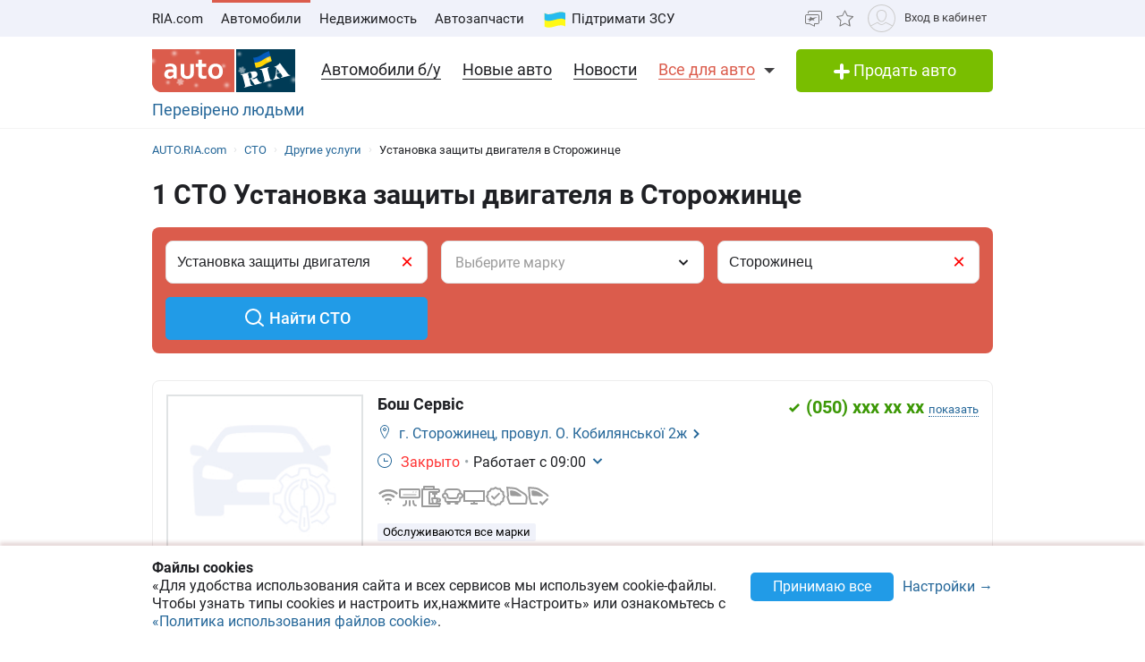

--- FILE ---
content_type: text/html; charset=utf-8
request_url: https://auto.ria.com/autoservice/sto/usluga-ustanovka-zaschiti-dvigatelya/city-storozhinec/
body_size: 261731
content:
<!DOCTYPE html><html lang="en"> <head>  <meta name="theme-color" content="#db5c4c">
 <style>html{-ms-text-size-adjust:100%;-webkit-text-size-adjust:100%;scroll-behavior:smooth;}body{margin:0}article,aside,details,figcaption,figure,footer,header,main,menu,nav,section,summary{display:block}audio,canvas,progress,video{display:inline-block;vertical-align:baseline}sub,sup{font-size:75%;line-height:0;position:relative;vertical-align:baseline}sup{top:-.5em}sub{bottom:-.25em}svg:not(:root){overflow:hidden}hr{box-sizing:content-box}pre{overflow:auto}button[disabled],html input[disabled]{cursor:default}button::-moz-focus-inner,input::-moz-focus-inner{border:0;padding:0}html{box-sizing:border-box}*,:after,:before{box-sizing:inherit}figure{margin:0}html{-webkit-font-smoothing:antialiased;-moz-osx-font-smoothing:grayscale;font:normal normal normal 16px/1.4 Roboto,Roboto2,sans-serif;font-size:16px}body{color:#1f2024;background:#fff;font-size:16px}ol,ul{padding-left:20px}dl,ol,p,table,ul{margin:0 0 15px}ol li ol,ul li ul{margin-bottom:0}h1,h2,h3,h4,h5{margin:0 0 15px;font-weight:400;font-family:'Roboto','Roboto2', sans-serif;line-height:1.2;color:#1f2024}h1{font-size:30px}h2{font-size:24px}h3{font-size:18px}h4{font-size:16px}h5{font-size:13px}a{color:#256799;text-decoration:none;border-bottom:1px solid transparent;text-decoration-skip-ink:none;transition:border-bottom-color .2s}a:active,a:focus,a:hover{text-decoration:none;border-bottom-color:#256799}mark{background:#ffeea8;padding:0 .2rem}blockquote{margin:0 0 15px;border-left:16px solid #f0f0f0;padding:0 1.5rem;font-size:1.5rem}blockquote cite{display:block;margin-top:15px;font-size:1rem;text-align:right}pre{border:0;border-radius:5px;background:transparent;padding:1rem;tab-size:2;color:#1f2024;font-size:14px;margin:0 0 15px}pre,pre code{font-family:Menlo,monospace}pre code{line-height:1.2}:not(pre)>code{color:#1f2024;background:transparent;font-family:Menlo,monospace;font-size:14px;padding:0 .2rem;border:1px solid #e0e3e4;border-radius:5px}hr{border:0;width:100%;font-size:1px;line-height:1px;background:#e0e3e4;color:#e0e3e4;height:1px;box-shadow:0 1px 0 rgba(255, 255, 255, .9);background-color:#f0f2fa;margin:30px 0;}hr.dotted{border-top-style:dotted}dt{font-weight:600}dd{margin-bottom:.5rem}.full-container{max-width:100%;padding:0 20px}@media (min-width:769px){.app-content,.container{width:960px;padding:0 10px;margin-left:auto;margin-right:auto}}.app-content{padding-top:5px}@media (min-width:769px){.app-content{padding-top:15px!important;padding-bottom:20px;position:relative}}.svg{display:inline-block;width:1em;height:1em;stroke-width:0;stroke:currentColor;fill:currentColor}.svg,img{vertical-align:middle}img{max-width:100%;height:auto;border:0}[class*=" photo-"],[class^=photo-]{background-color:#f3fafd;display:inline-block;position:relative;overflow:hidden;display:block}[class*=" photo-"] img,[class^=photo-] img{width:100%;position:absolute;top:0;right:0;left:0;bottom:0;margin:auto}[class*=" photo-"]:before,[class^=photo-]:before{background-image: url("data:image/svg+xml,%3Csvg xmlns='http://www.w3.org/2000/svg' width='148' height='64' viewBox='0 0 148 64' class='load'%3E%3Cstyle%3E @keyframes k1 %7B 0%25 %7B transform: scale(1); %7D 50%25 %7B transform: scale(1.1) translate(-4px, -4px); %7D 100%25 %7B transform: scale(1); %7D %7D @keyframes k2 %7B 0%25 %7B transform: scale(1.1) translate(-10px, -4px); %7D 50%25 %7B transform: scale(1); %7D 100%25 %7B transform: scale(1.1) translate(-10px, -4px); %7D %7D .load g %7B animation: k1 800ms cubic-bezier(0.1, 0.5, 0.5, 1) infinite;%7D .load g:nth-of-type(2) %7B animation-name: k2; %7D %3C/style%3E%3Cg%3E%3Cpath d='M68 30.9995H20V32.9995H68V30.9995Z' fill='white'/%3E%3Cpath d='M60 8H28C23.5817 8 20 11.5817 20 16V31H68V16C68 11.5817 64.4183 8 60 8Z' fill='%23DB5C4C'/%3E%3Cpath d='M68 33.0005H20V48.0005C20 52.4188 23.5817 56.0005 28 56.0005H60C64.4183 56.0005 68 52.4188 68 48.0005V33.0005Z' fill='%23003B56'/%3E%3Cpath d='M37.5981 40.0742L40.5511 40.4728L39.77 42.7693L42.8754 40.8524L46.3047 41.3458L44.6853 39.9224L49.2958 37.3981L43.3898 38.6887L41.4465 36.9995L40.8178 39.2581L37.5981 40.0742Z' fill='white'/%3E%3Cpath fill-rule='evenodd' clip-rule='evenodd' d='M36.3686 48.6056C36.3162 48.4111 36.2638 48.2166 36.2067 48.0268C36.321 47.9888 36.4543 47.9508 36.6067 47.9508C36.6407 47.9396 36.6694 47.9283 36.6943 47.9185C36.7955 47.8788 36.8352 47.8632 36.9116 47.9698C36.9687 48.0552 37.0306 48.1406 37.0926 48.226C37.1545 48.3115 37.2164 48.3969 37.2735 48.4823C37.445 48.729 37.6212 48.9757 37.7975 49.2225C37.9737 49.4692 38.1499 49.7159 38.3214 49.9627L38.6643 50.4182C38.6857 50.4466 38.7044 50.4857 38.7235 50.5254C38.7553 50.5918 38.7881 50.6602 38.8358 50.6839C38.896 50.7139 38.992 50.6846 39.0672 50.6616C39.0871 50.6556 39.1056 50.6499 39.1216 50.6459C39.2073 50.627 39.2978 50.6032 39.3883 50.5795C39.4788 50.5558 39.5693 50.5321 39.655 50.5131C39.9503 50.4372 40.2408 50.3613 40.5314 50.2853C40.8219 50.2094 41.1124 50.1335 41.4077 50.0576C41.503 50.0291 41.603 50.0054 41.703 49.9817C41.8031 49.9579 41.9031 49.9342 41.9983 49.9057C42.0121 49.9023 42.0289 49.8989 42.0474 49.8951C42.1315 49.8781 42.2494 49.8541 42.2651 49.7919C42.3296 49.6151 42.1347 49.6288 42.0156 49.6372C41.994 49.6387 41.9749 49.64 41.9602 49.64C41.7697 49.64 41.5983 49.5451 41.4458 49.4502C41.141 49.2604 40.8362 48.9947 40.6076 48.729L40.5835 48.701C40.3605 48.4421 40.1076 48.1484 39.9789 47.837C39.962 47.8033 39.9468 47.7564 39.9303 47.7056C39.8909 47.5843 39.8442 47.4406 39.7502 47.4004C39.6397 47.3532 39.4638 47.4494 39.3418 47.5162C39.3165 47.53 39.2936 47.5425 39.274 47.5523C39.2231 47.5748 39.1727 47.5977 39.1225 47.6205C38.8338 47.7518 38.5507 47.8805 38.2261 47.9129C37.826 47.9508 37.5022 47.8559 37.1211 47.7421C37.21 47.7148 37.3014 47.69 37.3935 47.665C37.5578 47.6204 37.7244 47.5751 37.8832 47.5143C38.0202 47.4569 38.1544 47.4103 38.2869 47.3643C38.5047 47.2887 38.7178 47.2147 38.931 47.0968C39.274 46.907 39.6169 46.7172 39.8455 46.3945C40.2646 45.8061 40.017 44.8002 39.4835 44.3637C39.195 44.1269 38.861 44.1463 38.5086 44.1668C38.4655 44.1693 38.4221 44.1718 38.3785 44.1739C37.9975 44.1929 37.6165 44.2688 37.2545 44.3447C36.7354 44.4481 36.2251 44.5868 35.7177 44.7247C35.4802 44.7892 35.2433 44.8536 35.0064 44.9141C34.0729 45.1608 33.1203 45.4076 32.1677 45.6543C32.0725 45.6733 31.9582 45.7492 32.0153 45.8631C32.0692 45.957 32.1992 45.9276 32.3112 45.9023C32.3576 45.8918 32.4009 45.8821 32.4345 45.8821C32.8017 45.8661 32.9013 46.2502 32.98 46.5538C32.9952 46.6124 33.0096 46.668 33.0251 46.7172C33.2338 47.341 33.3959 47.9881 33.5569 48.6312C33.6016 48.8098 33.6463 48.9881 33.6919 49.1655C33.7395 49.3269 33.7776 49.4929 33.8157 49.659C33.8538 49.8251 33.8919 49.9911 33.9395 50.1525C34.0538 50.5131 34.1681 50.9117 34.1681 51.2723C34.1491 51.4811 34.0919 51.5949 33.9014 51.6898C33.8743 51.7014 33.8433 51.7114 33.8116 51.7216C33.6877 51.7615 33.5549 51.8043 33.6157 51.9555C33.6635 52.0667 34.0583 51.9386 34.2304 51.8828C34.264 51.8719 34.2891 51.8637 34.3015 51.8606C34.8254 51.7278 35.3541 51.5902 35.8828 51.4526C36.4115 51.315 36.9401 51.1774 37.4641 51.0445C37.4821 51.04 37.5022 51.0356 37.5234 51.0308C37.5921 51.0155 37.6726 50.9976 37.7308 50.9686C37.8641 50.8927 37.826 50.7029 37.6736 50.7219C37.6409 50.7259 37.6047 50.7326 37.5664 50.7397C37.4266 50.7656 37.2599 50.7964 37.1402 50.7219C37.0102 50.6479 36.9164 50.4296 36.8588 50.2955L36.8544 50.2853C36.7757 50.0724 36.7169 49.8529 36.6584 49.6346C36.6178 49.4831 36.5774 49.3322 36.5305 49.1845C36.4734 48.9947 36.421 48.8002 36.3686 48.6056ZM35.9907 47.1884C35.9308 46.9468 35.8718 46.7086 35.8066 46.4704C35.7947 46.4036 35.7674 46.3083 35.7357 46.1978C35.6142 45.7748 35.4289 45.1294 35.8066 45.009C36.0543 44.9141 36.34 44.8192 36.6067 44.8192C36.8354 44.8192 36.9878 45.1608 37.064 45.3506C37.1973 45.6733 37.3307 46.0719 37.3498 46.4325C37.3543 46.5088 37.3684 46.5904 37.3827 46.6735C37.4291 46.942 37.4782 47.2265 37.2164 47.4004C37.083 47.4953 36.9306 47.5523 36.7592 47.5902C36.7434 47.5941 36.7074 47.6037 36.6602 47.6163C36.4785 47.6646 36.1305 47.7571 36.1305 47.7421C36.0813 47.5545 36.0358 47.3705 35.9907 47.1884Z' fill='white'/%3E%3Cpath d='M43.1701 46.9638C43.1605 46.926 43.151 46.8881 43.1414 46.85L42.7985 45.5974C42.7032 45.2178 42.5889 44.8572 42.4746 44.4965C42.4365 44.3257 42.3794 44.1549 42.3222 43.9841C42.3162 43.968 42.3099 43.9508 42.3033 43.9329C42.248 43.7816 42.1727 43.5755 42.0364 43.4906C41.9065 43.4187 41.7655 43.4449 41.6303 43.4701C41.5871 43.4781 41.5445 43.486 41.503 43.4906C41.3887 43.4906 41.1601 43.3767 41.3506 43.2629C41.5185 43.1599 41.7303 43.118 41.9324 43.0781C42.0283 43.0591 42.122 43.0406 42.2079 43.0161C42.7318 42.8833 43.2509 42.7457 43.77 42.6081C44.2892 42.4705 44.8084 42.3329 45.3324 42.2C45.344 42.1971 45.3561 42.1938 45.3686 42.1903C45.4377 42.1712 45.5184 42.1489 45.5991 42.181C45.7896 42.2569 45.5991 42.4278 45.4848 42.4657C45.3133 42.5037 45.1228 42.5606 45.0466 42.7314C44.9704 42.9023 45.0085 43.13 45.0466 43.3008C45.1851 44.0081 45.3551 44.6841 45.528 45.3714C45.5453 45.4403 45.5627 45.5092 45.58 45.5784C45.6753 45.9769 45.7706 46.3756 45.8849 46.7551C45.9146 46.8619 45.9407 46.9742 45.9671 47.0881C46.0251 47.3385 46.0849 47.5962 46.1897 47.818C46.2659 48.0078 46.3611 48.1406 46.4755 48.2925C46.5496 48.3848 46.8585 48.3333 46.9803 48.313L46.9898 48.3115C47.0851 48.2925 47.409 48.3304 47.2375 48.4823C47.1793 48.5113 47.0988 48.5292 47.0301 48.5445C47.0089 48.5492 46.9888 48.5537 46.9708 48.5582C46.4469 48.691 45.9277 48.8286 45.4085 48.9663C44.8894 49.1039 44.3702 49.2415 43.8463 49.3743C43.8105 49.3845 43.774 49.395 43.737 49.4057C43.4981 49.4747 43.2364 49.5502 42.989 49.5831C42.7985 49.621 42.9128 49.3743 43.0271 49.3364C43.0708 49.3146 43.1191 49.2975 43.1681 49.2802C43.2902 49.2371 43.4164 49.1925 43.4844 49.0706C43.5606 48.9188 43.5225 48.691 43.4844 48.5202C43.4681 48.3578 43.4378 48.2093 43.4055 48.0509C43.4001 48.0242 43.3946 47.9972 43.3891 47.9698C43.3377 47.6283 43.2554 47.3022 43.1701 46.9638Z' fill='white'/%3E%3Cpath fill-rule='evenodd' clip-rule='evenodd' d='M49.3765 45.6842C49.376 45.5941 49.3755 45.507 49.3713 45.4265C49.638 45.3506 49.9238 45.2937 50.2286 45.2937C50.3239 45.2652 50.4191 45.2415 50.5144 45.2178C50.6097 45.194 50.7049 45.1703 50.8001 45.1419C50.8251 45.1419 50.8684 45.1273 50.9123 45.1126C50.9688 45.0936 51.0264 45.0742 51.0478 45.0849C51.0573 45.0944 51.0812 45.1276 51.105 45.1608C51.1288 45.194 51.1526 45.2273 51.1621 45.2367C51.2012 45.2627 51.2314 45.2975 51.2587 45.329C51.2714 45.3437 51.2834 45.3576 51.2955 45.3696C51.3336 45.4171 51.3669 45.4645 51.4003 45.512C51.4336 45.5594 51.467 45.6068 51.5051 45.6543C51.515 45.6684 51.525 45.6827 51.5351 45.697C51.6608 45.8753 51.7979 46.0698 51.8861 46.2806C51.9623 46.4514 52.0385 46.6223 51.9623 46.8121C51.867 46.9829 51.6956 47.0968 51.5241 47.1727C51.5089 47.1803 51.4929 47.1871 51.4769 47.1939C51.4128 47.2213 51.3488 47.2486 51.3336 47.3245C51.3336 47.3814 51.3336 47.4574 51.4098 47.4763C51.4563 47.4763 51.5281 47.4512 51.584 47.4316C51.5968 47.4271 51.6087 47.4229 51.6194 47.4194C52.1052 47.296 52.5862 47.1679 53.0673 47.0398C53.5483 46.9117 54.0294 46.7836 54.5152 46.6602C54.7377 46.5969 54.9661 46.5394 55.1971 46.4813C55.3815 46.4349 55.5675 46.3881 55.7536 46.3376C55.8298 46.3186 55.906 46.2996 55.9822 46.2427C56.0345 46.1905 55.959 46.1543 55.9166 46.134C55.9128 46.1321 55.9092 46.1304 55.906 46.1288C55.8107 46.0908 55.7726 46.0908 55.6774 46.0908C55.5059 46.0908 55.3725 46.0908 55.2201 45.977C55.0868 45.8631 54.9534 45.7302 54.8391 45.5974C54.7019 45.4493 54.5853 45.2808 54.4687 45.1122C54.391 44.9999 54.3133 44.8875 54.2294 44.7812C53.2387 43.4716 52.2481 42.162 51.3145 40.8335C51.2193 40.6816 51.105 40.5298 50.9907 40.3969C50.8985 40.2745 50.8435 40.3372 50.7657 40.4257C50.747 40.447 50.727 40.4698 50.7049 40.4918C50.6602 40.5363 50.6161 40.5808 50.5722 40.6251C50.3537 40.8454 50.1395 41.0614 49.8857 41.251C49.5809 41.4788 49.257 41.6876 48.914 41.8394C48.8558 41.8568 48.7975 41.8725 48.7398 41.8879C48.6088 41.9231 48.4806 41.9575 48.3616 42.0102C48.171 42.1051 48.1901 42.2 48.3806 42.2569C48.4454 42.2754 48.5271 42.286 48.6133 42.2972C48.882 42.3321 49.1952 42.3727 49.1808 42.6745C49.1617 43.073 49.1236 43.4716 49.0855 43.8701C49.0588 44.0941 49.038 44.3166 49.0174 44.538C48.9645 45.1046 48.9123 45.6641 48.7616 46.2237C48.7567 46.2413 48.7518 46.259 48.7468 46.2769C48.5591 46.9516 48.3258 47.7898 47.6947 48.1596C47.6185 48.1976 47.409 48.4064 47.6376 48.4064C47.7049 48.4064 47.7655 48.3866 47.8274 48.3665C47.8706 48.3525 47.9144 48.3382 47.9615 48.3304C48.2282 48.264 48.4948 48.1928 48.7615 48.1217C49.0283 48.0505 49.295 47.9793 49.5618 47.9129C49.7858 47.8598 50.0038 47.8007 50.2191 47.7423C50.3885 47.6964 50.5562 47.651 50.724 47.6092C50.8383 47.5712 51.0288 47.4763 50.8573 47.3814C50.7762 47.3309 50.6788 47.3234 50.5826 47.316C50.498 47.3095 50.4142 47.3031 50.3429 47.2676C50.1524 47.1727 50 47.0778 49.8666 46.9259C49.8173 46.8686 49.768 46.8219 49.7201 46.7766C49.6572 46.7169 49.5969 46.6598 49.5428 46.5843C49.38 46.3484 49.3781 45.9979 49.3765 45.6842ZM49.8131 43.3027C50.1607 43.7832 50.5148 44.2727 50.8573 44.7623C50.5776 44.8373 50.304 44.9184 50.033 44.9986C49.8241 45.0605 49.6167 45.122 49.4094 45.1798C49.4475 44.7812 49.4665 44.4016 49.4856 44.0031C49.4856 43.7563 49.5046 43.4906 49.5237 43.2249C49.5237 43.2024 49.5287 43.1698 49.5343 43.1337C49.5475 43.0481 49.5639 42.9423 49.5237 42.9023C49.6194 43.0349 49.716 43.1684 49.8131 43.3027Z' fill='white'/%3E%3Cpath d='M51.39 25.7407C51.1527 25.8147 50.8815 25.8703 50.5595 25.9258C50.2374 25.9629 49.9493 25.9814 49.6612 25.9814C48.9493 25.9814 48.3731 25.8518 47.9324 25.611C47.4748 25.3518 47.1697 24.9999 46.9833 24.537C46.8477 24.2036 46.7799 23.7407 46.7799 23.1666V18.4259H45.2037V16.5741H46.7799V14H48.8307V16.5741H51.2713V18.4259H48.8477V22.8888C48.8477 23.2407 48.8985 23.4999 49.0002 23.6666C49.1697 23.9629 49.5256 24.111 50.0341 24.111C50.2713 24.111 50.5086 24.0925 50.7459 24.0555C50.9832 24.0185 51.2035 23.9629 51.4069 23.9073V25.7407H51.39Z' fill='white'/%3E%3Cpath fill-rule='evenodd' clip-rule='evenodd' d='M32.3394 24.7785H32.3733L32.4072 25.723H34.2715C34.2626 25.5469 34.2583 25.3501 34.2538 25.1409C34.2498 24.954 34.2456 24.7572 34.2376 24.5563C34.2207 24.1119 34.2207 23.5933 34.2207 22.9822V19.5193C34.2207 19.0563 34.1529 18.6304 34.0003 18.2415C33.8478 17.8526 33.6105 17.5193 33.3054 17.223C33.0004 16.9267 32.6105 16.7045 32.1529 16.5378C31.6953 16.3712 31.1529 16.2971 30.5428 16.2971C30.0174 16.2971 29.5259 16.3527 29.0513 16.4638C28.5767 16.5749 28.1361 16.723 27.7123 16.9267V18.686C28.2039 18.4823 28.6615 18.3341 29.0682 18.223C29.492 18.1304 29.9157 18.0749 30.3224 18.0749C30.6614 18.0749 30.9496 18.1119 31.1868 18.2045C31.4241 18.2971 31.6106 18.4267 31.7631 18.5749C31.9156 18.7415 32.0173 18.9082 32.0851 19.1119C32.1529 19.3156 32.1868 19.5193 32.1868 19.7415V20.1119C31.9495 20.0378 31.6784 19.9823 31.3733 19.9267C31.0682 19.8712 30.7292 19.8526 30.3733 19.8526C29.8818 19.8526 29.4242 19.9267 29.0174 20.0749C28.5937 20.223 28.2377 20.4267 27.9496 20.7045C27.6445 20.9823 27.4242 21.3156 27.2547 21.7045C27.0852 22.1119 27.0005 22.5378 27.0005 23.0378C27.0005 23.5008 27.0852 23.8896 27.2208 24.26C27.3734 24.6119 27.5598 24.9267 27.814 25.1859C28.0683 25.4452 28.3733 25.6489 28.7123 25.7785C29.0682 25.9081 29.4242 25.9822 29.8309 25.9822C30.136 25.9822 30.4072 25.9452 30.6614 25.8711C30.9157 25.797 31.1529 25.7044 31.3563 25.5748C31.5767 25.4637 31.7631 25.3341 31.9156 25.1859C32.0851 25.0563 32.2207 24.9082 32.3394 24.7785ZM31.5258 21.723C31.78 21.76 32.0004 21.7971 32.2038 21.8526V23.26C32.119 23.3711 32.0004 23.4822 31.8817 23.5933C31.7461 23.7045 31.6106 23.8156 31.458 23.9082C31.3055 24.0008 31.136 24.0748 30.9496 24.1304C30.7631 24.1859 30.5597 24.223 30.3563 24.223C30.1869 24.223 30.0343 24.2045 29.8818 24.1489C29.7292 24.0933 29.6106 24.0193 29.492 23.9267C29.3733 23.8156 29.2886 23.6859 29.2208 23.5378C29.153 23.3896 29.1191 23.2045 29.1191 23.0008C29.1191 22.5563 29.2716 22.223 29.5598 22.0008C29.8479 21.7785 30.2377 21.6674 30.7462 21.6674C31.0173 21.6674 31.2716 21.686 31.5258 21.723Z' fill='white'/%3E%3Cpath d='M38.1868 25.537C38.7461 25.8519 39.441 26 40.2884 26C40.7291 26 41.1359 25.9444 41.5088 25.8704C41.8647 25.7778 42.1867 25.6481 42.4748 25.4815C42.763 25.3148 43.0003 25.1111 43.2206 24.8704C43.424 24.6296 43.5935 24.3704 43.729 24.0741C43.9663 23.5556 44.085 22.9259 44.085 22.1852V16.5741H42.0342V22C42.0342 22.5371 41.9664 22.9445 41.8308 23.2408C41.6952 23.5371 41.4918 23.7778 41.2376 23.9259C40.9833 24.0741 40.6613 24.1482 40.2884 24.1482C39.9325 24.1482 39.6274 24.0741 39.3732 23.9445C39.119 23.7963 38.9156 23.5926 38.78 23.3148C38.6953 23.1667 38.6444 22.963 38.5936 22.7408C38.5597 22.5185 38.5427 22.2593 38.5427 21.9445V16.5741H36.4919V22.2037C36.4919 22.6111 36.5258 23 36.5936 23.3334C36.6784 23.6852 36.78 24 36.9326 24.2778C37.2038 24.7963 37.6275 25.2222 38.1868 25.537Z' fill='white'/%3E%3Cpath fill-rule='evenodd' clip-rule='evenodd' d='M60.7124 23.1302C60.8988 22.5377 61.0005 21.8895 61.0005 21.1673C61.0005 20.4451 60.9157 19.7969 60.6954 19.2043C60.509 18.6118 60.2208 18.1118 59.8649 17.6858C59.492 17.2599 59.0514 16.9266 58.526 16.7044C58.0005 16.4636 57.4073 16.3525 56.7463 16.3525C56.1023 16.3525 55.526 16.4636 55.0006 16.7044C54.4921 16.9266 54.0515 17.2599 53.6786 17.6858C53.3057 18.0932 53.0346 18.6118 52.8312 19.2043C52.6447 19.7969 52.543 20.4451 52.543 21.1673C52.543 21.8895 52.6278 22.5377 52.8312 23.1302C53.0176 23.7228 53.3057 24.2228 53.6617 24.6487C54.0345 25.0747 54.4752 25.408 55.0006 25.6302C55.526 25.871 56.1192 25.9821 56.7802 25.9821C57.4243 25.9821 58.0005 25.871 58.526 25.6302C59.0514 25.408 59.492 25.0747 59.8649 24.6487C60.2378 24.2413 60.509 23.7228 60.7124 23.1302ZM58.7293 19.871C58.831 20.2599 58.8819 20.6858 58.8819 21.1673C58.8819 21.6488 58.831 22.0932 58.7463 22.4636C58.6276 22.8339 58.4921 23.1488 58.3056 23.3895C58.1192 23.6488 57.8989 23.8339 57.6446 23.9636C57.3904 24.0932 57.1023 24.1488 56.7972 24.1488C56.4921 24.1488 56.204 24.0932 55.9497 23.9636C55.6955 23.8339 55.4752 23.6302 55.2887 23.3895C55.1023 23.1488 54.9498 22.8339 54.8481 22.4636C54.7464 22.0747 54.6955 21.6488 54.6955 21.1673C54.6955 20.6673 54.7464 20.2414 54.8481 19.871C54.9498 19.4821 55.0854 19.1858 55.2718 18.9266C55.4582 18.6673 55.6786 18.4821 55.9328 18.3525C56.187 18.2229 56.4582 18.1673 56.7633 18.1673C57.0684 18.1673 57.3565 18.2229 57.6107 18.3525C57.8819 18.4821 58.1022 18.6673 58.2887 18.9266C58.4751 19.1858 58.6277 19.5006 58.7293 19.871Z' fill='white'/%3E%3C/g%3E%3Cg%3E%3Cpath fill-rule='evenodd' clip-rule='evenodd' d='M101.625 18.5655C101.625 17.1979 102.146 15.9519 103 15C103.854 15.9519 104.375 17.1979 104.375 18.5655C104.35 20.0266 104.249 21.4861 104.147 22.9456C104.04 24.4858 103.933 26.0259 103.917 27.5673C103.849 30.3651 104.704 32.9929 105.743 35.5564C106.088 36.262 106.461 36.9528 106.834 37.6442L106.839 37.6521L107.941 37.4341C108.934 37.2392 109.579 36.2918 109.381 35.3173C109.207 34.4646 108.443 33.8725 107.59 33.8685L107.189 33.9107L108.085 26.5687C108.377 23.2992 110.095 20.4314 112.625 18.5655C113.06 18.2449 113.52 17.9518 114 17.6935V43.7705H107.87C107.411 46.2139 106.042 48.3427 104.117 49.8045C103.659 50.1143 103.276 50.523 103 51C102.724 50.523 102.341 50.1143 101.883 49.8045C99.958 48.3427 98.5886 46.2139 98.1302 43.7705H92V17.6935C92.4795 17.9518 92.9402 18.2449 93.375 18.5655C95.9051 20.4314 97.6228 23.2992 97.9154 26.5687L98.8105 33.9107L98.4095 33.8685C97.557 33.8724 96.7927 34.4646 96.6191 35.3173C96.4207 36.2918 97.0662 37.2392 98.0586 37.4341L99.1615 37.6521L99.1655 37.6446C99.539 36.9531 99.9121 36.2622 100.257 35.5564C101.296 32.9929 102.151 30.3651 102.083 27.5673C102.067 26.0259 101.96 24.4858 101.853 22.9456C101.751 21.4861 101.65 20.0266 101.625 18.5655ZM96.0534 26.3928C95.816 24.5202 95.0197 22.8163 93.8333 21.4489V34.7687H94.8717C95.1397 33.7495 95.8518 32.9071 96.791 32.4479L96.0534 26.3928ZM112.167 34.7687V21.4489C110.98 22.8163 110.184 24.5202 109.947 26.3928L109.209 32.4479C110.148 32.9071 110.86 33.7495 111.128 34.7687H112.167ZM105.012 38.1022C104.17 36.7061 103.492 35.2041 103 33.6224C102.508 35.2041 101.83 36.7061 100.988 38.1022C101.789 38.3412 102.486 38.8061 103 39.4313C103.514 38.8061 104.211 38.3412 105.012 38.1022ZM94.8717 36.5691H93.8333V41.9701H97.9583C97.9583 41.0572 98.0877 40.1725 98.3236 39.3329L97.4427 39.136C96.1869 38.7932 95.1991 37.8115 94.8717 36.5691ZM112.167 36.5691H111.128C110.801 37.8115 109.813 38.7932 108.557 39.136L107.676 39.3329C107.912 40.1725 108.042 41.0572 108.042 41.9701H112.167V36.5691ZM102.083 41.9701C102.083 40.8356 101.226 39.9022 100.114 39.7478C99.9081 40.4546 99.7917 41.1984 99.7917 41.9701H102.083ZM106.208 41.9701C106.208 41.1984 106.092 40.4546 105.886 39.7478C104.774 39.9022 103.917 40.8356 103.917 41.9701H106.208ZM102.083 43.7705H99.9993C100.337 45.219 101.072 46.5227 102.083 47.561V43.7705ZM106.001 43.7705H103.917V47.561C104.928 46.5227 105.663 45.219 106.001 43.7705Z' fill='%23003B56'/%3E%3Cpath fill-rule='evenodd' clip-rule='evenodd' d='M79 17C79 12.0294 83.0294 8 88 8H118C122.971 8 127 12.0294 127 17V47C127 51.9706 122.971 56 118 56H88C83.0294 56 79 51.9706 79 47V17ZM88 8.75H118C122.556 8.75 126.25 12.4437 126.25 17V47C126.25 51.5563 122.556 55.25 118 55.25H88C83.4437 55.25 79.75 51.5563 79.75 47V17C79.75 12.4437 83.4437 8.75 88 8.75Z' fill='%23003B56'/%3E%3C/g%3E%3C/svg%3E");background-size:contain;background-repeat:no-repeat;background-position:50%;position:absolute;top:0;left:0;right:0;bottom:0;margin:auto;max-width:148px;content:""}[class*=" photo-"]:after,[class^=photo-]:after{box-shadow:inset 0 0 0 1px #e0e3e4;display:block;width:100%;padding-top:66%;position:inherit;box-sizing:border-box;content:""}[class*=" photo-"].loaded:before,[class^=photo-].loaded:before{background-image:none}.clearfix:after,.clearfix:before{content:" ";display:block}.clearfix:after{clear:both}.text-l{text-align:left}.text-r{text-align:right}.text-c{text-align:center}.text-j{text-align:justify}.d-block{display:block}.i-block{display:inline-block}.inline{display:inline}.d-table{width:100%;display:table}.t-row{display:table-row}.t-cell{vertical-align:middle;display:table-cell}.vertical-center{display:flex;align-items:center;justify-content:center}.responsive-image{max-width:100%;height:auto}.show{display:block!important}.hide{display:none!important}@media (max-width:769px){.mhide{display:none!important}}@media (min-width:769px){.dhide{display:none!important}}.invisible{visibility:hidden}.fl-left{float:left}.fl-right{float:right}.no-padding-top{padding-top:0}.no-padding-bottom{padding-bottom:0}.pb-5{padding-bottom:5px}.pt-5{padding-top:5px}.pb-10{padding-bottom:10px}.pt-10{padding-top:10px}.pb-15{padding-bottom:15px}.pt-15{padding-top:15px}.pb-20{padding-bottom:20px}.pt-20{padding-top:20px}.no-margin-top{margin-top:0}.no-margin-bottom{margin-bottom:0}.mb-5{margin-bottom:5px}.mt-5{margin-top:5px}.mb-10{margin-bottom:10px}.mt-10{margin-top:10px}.mb-15{margin-bottom:15px}.mt-15{margin-top:15px}.mb-20{margin-bottom:20px}.mt-20{margin-top:20px}@media (max-width:769px){.m-padding{padding-left:15px;padding-right:15px}}@media (max-width:769px){.m-margin{margin-left:15px;margin-right:15px}}.dotted{border-bottom-style:dotted;transition:border-bottom-color .2s}.dotted,.dotted:hover{border-bottom-color:currentColor}.dotted:hover{border-bottom-style:solid}.bold{font-weight:600}.unlink{color:#1f2024}.unlink,.unlink:active,.unlink:focus,.unlink:hover{text-decoration:none;border-bottom-color:transparent}.unstyle,.unstyle ol,.unstyle ul{padding-left:0;list-style-type:none}.unstyle dd{margin-left:0}.green{color:#3c9806}.grey{color:#9b9b9b}.size13{font-size:13px}.button,[type=button],[type=reset],[type=submit],a.button{-webkit-appearance:none;display:inline-block;border:1px solid #219be7;border-radius:5px;background:#219be7;color:#fff;font-weight:400;font-size:16px;text-transform:none;padding:7px 10px;vertical-align:middle;text-align:center;cursor:pointer;text-decoration:none;line-height:1;transition:all .2s linear}.button:hover,[type=button]:hover,[type=reset]:hover,[type=submit]:hover,a.button:hover{border:1px solid #2ea7f3;background:#2ea7f3;color:#fff;text-decoration:none}.button:active,.button:focus,[type=button]:active,[type=button]:focus,[type=reset]:active,[type=reset]:focus,[type=submit]:active,[type=submit]:focus,a.button:active,a.button:focus{border:1px solid #157ec0;background:#157ec0;color:#fff;text-decoration:none}.button::-moz-focus-inner,[type=button]::-moz-focus-inner,[type=reset]::-moz-focus-inner,[type=submit]::-moz-focus-inner,a.button::-moz-focus-inner{border:0;padding:0}.button--transparent,a.button--transparent{border-color:#256799;background-color:#fff;color:#256799}.button--transparent:active,.button--transparent:focus,.button--transparent:hover,a.button--transparent:active,a.button--transparent:focus,a.button--transparent:hover{border-color:#256799;background-color:#ddf4fb;color:#256799}.button--green,a.button--green{border-color:#79be00;background-color:#79be00}.button--green:active,.button--green:focus,.button--green:hover,a.button--green:active,a.button--green:focus,a.button--green:hover{border-color:#84ca08;background-color:#84ca08}.button--dark,.button--dark:active,.button--dark:focus,.button--dark:hover,a.button--dark,a.button--dark:active,a.button--dark:focus,a.button--dark:hover{border-color:#256799;background-color:#256799}.button--small,a.button--small{padding:4px 10px;height:24px;font-size:13px;line-height:14px;border-radius:2px}.button--large,a.button--large{padding:10px 20px;font-size:18px;line-height:26px;font-weight: 500;font-family:'Roboto', 'Roboto2', sans-serif;}.button--disabled,a.button--disabled{opacity:.3;cursor:default}.badge{position:relative;display:inline-block;line-height:1;font-size:13px;line-height:14px;border-radius:2px;padding:3px 6px;height:20px;background-color:#219be7;color:#fff}.badge--round{border-radius:10px}.badge--red{background-color:#db5c4c}.badge--orange{background-color:#ff6733}.badge--orange-light{background-color:#f09213}.badge--dark{background-color:#256799}.badge--green{background-color:#79be00}.badge--grey{background-color:#F0F2FA;color:#000}.badge--corner{margin-right:10px}.badge--corner:after{position:absolute;width:0;height:0;content:"";top:0;border-style:solid;border-width:10px 0 10px 9px;border-color:transparent transparent transparent #219be7;right:-8px}[type=color],[type=date],[type=datetime-local],[type=datetime],[type=email],[type=month],[type=number],[type=password],[type=search],[type=tel],[type=text],[type=time],[type=url],[type=week],select,textarea{display:inline-block;border:1px solid #e0e3e4;border-radius:3px;padding:6px 10px;outline:none;background:transparent;font-size:16px;font-family:Arial,sans-serif;line-height:1;height:32px}[type=color]:hover,[type=date]:hover,[type=datetime-local]:hover,[type=datetime]:hover,[type=email]:hover,[type=month]:hover,[type=number]:hover,[type=password]:hover,[type=search]:hover,[type=tel]:hover,[type=text]:hover,[type=time]:hover,[type=url]:hover,[type=week]:hover,select:hover,textarea:hover{border:1px solid #c5cacc}[type=color]:active,[type=color]:focus,[type=date]:active,[type=date]:focus,[type=datetime-local]:active,[type=datetime-local]:focus,[type=datetime]:active,[type=datetime]:focus,[type=email]:active,[type=email]:focus,[type=month]:active,[type=month]:focus,[type=number]:active,[type=number]:focus,[type=password]:active,[type=password]:focus,[type=search]:active,[type=search]:focus,[type=tel]:active,[type=tel]:focus,[type=text]:active,[type=text]:focus,[type=time]:active,[type=time]:focus,[type=url]:active,[type=url]:focus,[type=week]:active,[type=week]:focus,select:active,select:focus,textarea:active,textarea:focus{border:1px solid #219be7}textarea{overflow:auto;height:auto}fieldset{border:1px solid #e0e3e4;border-radius:5px;padding:15px;margin:15px 0}legend{padding:0 .5rem;font-weight:600}select{color:#1f2024;-webkit-appearance:none;-moz-appearance:none;background:url([data-uri]) 100% no-repeat;line-height:1}select.arrow-red{background:url([data-uri]) 100% no-repeat}select::-ms-expand{display:none}[type=range]{width:100%}input.has-error,input.has-error:active,input.has-error:focus,input.has-error:hover,select.has-error,select.has-error:active,select.has-error:focus,select.has-error:hover,textarea.has-error,textarea.has-error:active,textarea.has-error:focus,textarea.has-error:hover{border:1px solid #f33}:-moz-placeholder,:-ms-input-placeholder,::-moz-placeholder,::-webkit-input-placeholder{color:#9a9a9a}.checkbox,.radio{position:absolute;width:1px;height:1px;overflow:hidden;clip:rect(0 0 0 0)}.checkbox+label,.radio+label{position:relative;color:#1f2024;line-height:1.4;padding-left:25px;display:inline-block}.checkbox+label:before,.radio+label:before{position:absolute;top:1px;left:0;display:inline-block;width:18px;height:18px;box-shadow:inset 0 0 0 1px #e0e3e4;border-radius:2px;background:#fff;content:""}.checkbox+label:hover:before,.radio+label:hover:before{box-shadow:inset 0 0 0 1px #b6b6b6}.checkbox:checked+label:before,.radio:checked+label:before{background:url("data:image/svg+xml;charset=utf-8,%3Csvg xmlns='http://www.w3.org/2000/svg' width='10' height='8' viewBox='0 0 10 8' fill='none'%3E%3Cpath d='M2 4l2 2 4-4' stroke='%239B9B9B' stroke-width='2' stroke-linecap='square'/%3E%3C/svg%3E") 50% no-repeat}.checkbox:focus+label:before,.radio:focus+label:before{box-shadow:inset 0 0 0 1px #b6b6b6}.checkbox--blue:checked+label:before{background:#256799 url("data:image/svg+xml;charset=utf-8,%3Csvg xmlns='http://www.w3.org/2000/svg' width='10' height='8' viewBox='0 0 10 8' fill='none'%3E%3Cpath d='M2 4l2 2 4-4' stroke='%23fff' stroke-width='2' stroke-linecap='square'/%3E%3C/svg%3E") 50% no-repeat;box-shadow:inset 0 0 0 1px #256799}.radio+label:before{border-radius:50%}.radio:checked+label:before{background:url("data:image/svg+xml;charset=utf-8,%3Csvg xmlns='http://www.w3.org/2000/svg' width='18' height='18' viewBox='0 0 18 18' fill='none'%3E%3Crect x='.5' y='.5' width='17' height='17' rx='8.5' stroke='%23E0E3E4'/%3E%3Crect x='5' y='5' width='8' height='8' rx='4' fill='%2379BE00'/%3E%3C/svg%3E") 50% no-repeat}.radio:focus+label:before{box-shadow:inset 0 0 0 1px #b6b6b6}.radio--blue:checked+label:before{background:url("data:image/svg+xml;charset=utf-8,%3Csvg xmlns='http://www.w3.org/2000/svg' width='18' height='18' viewBox='0 0 18 18' fill='none'%3E%3Crect x='.5' y='.5' width='17' height='17' rx='8.5' stroke='%23E0E3E4'/%3E%3Crect x='5' y='5' width='8' height='8' rx='4' fill='%23256799'/%3E%3C/svg%3E") 50% no-repeat}.radio--blue:focus+label:before{box-shadow:inset 0 0 0 1px #b6b6b6}table{border-collapse:collapse;border-spacing:0;width:100%;max-width:100%}thead th{border-bottom:2px solid #e0e3e4}tfoot th{border-top:2px solid #e0e3e4}td{border-bottom:1px solid #e0e3e4}td,th{text-align:left;padding:.5rem}caption{padding:15px 0;caption-side:bottom;color:#ababab}.striped-table tbody tr:nth-child(odd){background-color:#f8f8f8}.contain-table{overflow-x:auto}@media (max-width:769px){.contain-table{width:100%}}.row{margin-left:5px;margin-right:5px}@media (min-width:769px){.row{margin-left:-10px;margin-right:-10px}}.row:after{content:" ";visibility:hidden;display:block;height:0;clear:both}.col{padding-left:15px;padding-right:15px;float:left}.col.clr{clear:both}.col-1{width:8.33333%}.col-2{width:16.66667%}.col-3{width:25%}.col-4{width:33.33333%}.col-5{width:41.66667%}.col-6{width:50%}.col-7{width:58.33333%}.col-8{width:66.66667%}.col-9{width:75%}.col-10{width:83.33333%}.col-11{width:91.66667%}.col-12{width:100%}@media (max-width:768px){.col-t-1{width:8.33333%}.col-t-2{width:16.66667%}.col-t-3{width:25%}.col-t-4{width:33.33333%}.col-t-5{width:41.66667%}.col-t-6{width:50%}.col-t-7{width:58.33333%}.col-t-8{width:66.66667%}.col-t-9{width:75%}.col-t-10{width:83.33333%}.col-t-11{width:91.66667%}.col-t-12{width:100%}}@media (max-width:480px){.col-m-1{width:8.33333%}.col-m-2{width:16.66667%}.col-m-3{width:25%}.col-m-4{width:33.33333%}.col-m-5{width:41.66667%}.col-m-6{width:50%}.col-m-7{width:58.33333%}.col-m-8{width:66.66667%}.col-m-9{width:75%}.col-m-10{width:83.33333%}.col-m-11{width:91.66667%}.col-m-12{width:100%}}.notice{padding:15px;border-radius:4px;background-color:#e5f4ff;font-size:16px;line-height:20px}.notice .notice_head:not(:last-child){margin-bottom:10px}.notice--icon .notice_head{display:flex;align-content:center}.notice--icon .notice_head:before{content:"";flex:none;background-image:url("data:image/svg+xml;charset=utf-8,%3Csvg width='20' height='20' viewBox='0 0 20 20' fill='none' xmlns='http://www.w3.org/2000/svg'%3E%3Ccircle cx='10' cy='10' r='10' fill='%23219BE7'/%3E%3Cpath fill-rule='evenodd' clip-rule='evenodd' d='M9.75 6.25a1 1 0 0 1-1-1v-.5a1 1 0 0 1 1-1h.5a1 1 0 0 1 1 1v.5a1 1 0 0 1-1 1h-.5zm0 10a1 1 0 0 1-1-1V8.5a1 1 0 0 1 1-1h.5a1 1 0 0 1 1 1v6.75a1 1 0 0 1-1 1h-.5z' fill='%23fff'/%3E%3C/svg%3E");width:20px;height:20px;font-size:20px;margin-right:10px}.notice--green{background-color:#f2ffe5}.notice--green.notice--icon .notice_head:before{background-image:url("data:image/svg+xml;charset=utf-8,%3Csvg width='20' height='20' viewBox='0 0 20 20' fill='none' xmlns='http://www.w3.org/2000/svg'%3E%3Ccircle cx='10' cy='10' r='10' fill='%235FBE00'/%3E%3Cpath fill-rule='evenodd' clip-rule='evenodd' d='M15.707 6.707L8 14.414l-3.707-3.707 1.414-1.414L8 11.586l6.293-6.293 1.414 1.414z' fill='%23fff'/%3E%3C/svg%3E")}.notice--red{background-color:#ffe8e5}.notice--red.notice--icon .notice_head:before{background-image:url("data:image/svg+xml;charset=utf-8,%3Csvg width='20' height='20' viewBox='0 0 20 20' fill='none' xmlns='http://www.w3.org/2000/svg'%3E%3Ccircle cx='10' cy='10' r='10' fill='%23F43'/%3E%3Cpath d='M9 4a1 1 0 0 1 2 0v8a1 1 0 1 1-2 0V4zM9 16a1 1 0 1 1 2 0 1 1 0 0 1-2 0z' fill='%23fff'/%3E%3C/svg%3E")}.notice--orange{background-color:#fff4e5}.notice--orange.notice--icon .notice_head:before{background-image:url("data:image/svg+xml;charset=utf-8,%3Csvg width='20' height='20' viewBox='0 0 20 20' fill='none' xmlns='http://www.w3.org/2000/svg'%3E%3Ccircle cx='10' cy='10' r='10' fill='%23F29718'/%3E%3Cpath d='M9 4a1 1 0 0 1 2 0v8a1 1 0 1 1-2 0V4zM9 16a1 1 0 1 1 2 0 1 1 0 0 1-2 0z' fill='%23fff'/%3E%3C/svg%3E")}
</style> <style>@charset "UTF-8";@font-face{font-family:Roboto;font-weight:400;src:url([data-uri]);font-display:swap}@font-face{font-family:Roboto;font-weight:500;src:url([data-uri]);font-display:swap}@font-face{font-family:Roboto;font-weight:700;src:url([data-uri]);font-display:swap}@font-face{font-family:Roboto2;font-weight:400;src:url([data-uri]);font-display:swap}@font-face{font-family:Roboto2;font-weight:500;src:url([data-uri]);font-display:swap}@font-face{font-family:Roboto2;font-weight:700;src:url([data-uri]);font-display:swap}@media (max-width: 768px){.page-overflow{overflow:hidden}}.container-header{width:960px;margin:0 auto;padding-left:10px;padding-right:10px}.container-header .button-add{display:inline-block;text-align:center;font-size:18px;line-height:48px;min-width:220px;padding:0 15px;background:#79BE00;color:#fff;border-radius:5px;box-sizing:border-box;white-space:nowrap;vertical-align:middle;border:0;transition:all linear .2s}.container-header .button-add:hover{background-color:#84ca08}.brand-color{color:#003b56;font-weight:400}.brand-color.size21{font-size:21px}.review-front{padding-top:10px;margin-bottom:-5px;display:block;line-height:23px}.size21{font-size:21px}.size18{font-size:18px}@media (min-width: 769px){.selectLang{margin-right:4px}.selectLang:last-child{margin-right:0;margin-left:4px}}.nav-list{margin-bottom:0}svg:not(:root){overflow:hidden}.svg{display:inline-block;width:1em;height:1em;stroke-width:0;stroke:currentColor;fill:currentColor;vertical-align:middle}.svg-avatar{font-size:31px}.svg-logo{width:108px;height:33px}.svg-header,[class*=" svg-header_"],[class^=svg-header_]{font-size:19px}.app-header{display:block;vertical-align:top;box-shadow:0 1px #f4f4f4}.app-header .svg-logo{width:160px;height:48px}.app-header .panel-banner{text-align:center}@media (max-width: 768px){.app-header{display:none}}#div728x90head+div{height:0!important;overflow:hidden}.app-head{background:#F0F2FA}.user-avatar{border-radius:25px;height:30px;-o-object-fit:cover;object-fit:cover}.app-head-bar{float:right;display:table;height:41px}.app-head-bar .item{display:table-cell;vertical-align:middle;padding:5px 8px;min-width:16px;border:none}.app-head-bar .item:hover .tl{text-decoration:underline}.app-head-bar .item .link-mymenu:hover{border-bottom:none}.app-head-bar .item .tl{float:right;margin-top:6px;margin-left:10px;min-width:34px;line-height:18px;margin-right:7px;font-size:13px;color:#414042}@media (min-width: 769px){.app-head-bar .item:last-child{padding-right:0}}.app-head-bar .item .icon-notification{margin-left:-4px;width:20px}.app-head-bar .circle{display:inline-block;padding:5px;background:#cfcfd0;border-radius:100%}.app-head-bar .count-favorite{font-size:10px;line-height:1.1;color:#fff;top:10px;font-style:normal;background-color:#db5c4c;min-width:13px;padding:0 4px;border-radius:8px;text-align:center;float:right;margin-left:-10px;position:relative;border:2px solid #fff;display:flex;align-items:center;justify-content:center;box-sizing:border-box}.app-head-bar .count-favorite:empty{display:none}@media (min-width: 769px){.app-head-bar .count-favorite{border-color:#f0f2fa}}.app-head-bar .notification .item{text-align:center}.notification-bar{position:relative}.notification-bar:empty{display:none}.notification-bar .boxed:hover{cursor:pointer}.notification-bar .popup{width:460px;top:45px;right:-150px}.notification-bar .popup:before,.notification-bar .popup:after{right:180px}.notification-bar [class*=" inoti-"],.notification-bar [class^=inoti-]{position:absolute;width:26px;height:26px;border-radius:50%;font-size:18px;font-style:normal;text-align:center;color:#fff;line-height:1.5;left:14px;top:50%;margin-top:-15px;box-sizing:border-box}.notification-bar .inoti-error{background:#da5944}.notification-bar .inoti-warning{background:#f09213}.notification-bar .inoti-succes{background:#79be00}.notification-bar .inoti-info{border:1px solid #a0a0a0;color:#a0a0a0}.notification-bar .item-row{padding:10px 7px;box-sizing:border-box;position:relative}.notification-bar .item-row:not(:last-child):after{position:absolute;left:0;right:0;bottom:0;height:1px;background:#E0E3E4;content:""}.notification-bar .item-row:last-child{border-radius:0 0 5px 5px}.notification-bar .item-row.noread{background:#f7f9fc}.notification-bar .item-row.noread [class*=" inotif-"],.notification-bar .item-row.noread [class^=inotif-]{opacity:1}.notification-bar .item-row:hover{cursor:pointer}.notification-bar .item-row .d-table{min-height:40px}.notification-bar .item-row .close{top:50%;margin-top:-15px}.notification-bar .n-message{display:block;margin:0 120px 0 48px;font-size:14px;line-height:1.3}.notification-bar .n-message p{margin:0}.notification-bar .bg-item{background:#f0f2fa;border-bottom:0 none;transition:background linear .3s}.notification-bar .bg-item:hover{background:#ddf4fb}.notification-bar .n-date{text-align:center;width:120px;margin-top:10px;font-size:12px;line-height:1.3}.user-popup{display:none}.user-popup .avatar{float:left;width:40px;margin-top:5px;margin-left:-5px}.user-popup .user-avatar{width:40px;height:40px}.user-popup .popup-user__info{display:block;font-size:13px;margin-left:55px}.user-popup .popup-user__info .item-phone{margin-bottom:0}.user-popup .logout{float:right;font-size:13px;margin-top:7px}.popup-user__info .user-name{font-size:24px;line-height:26px}.popup-user__info .id{margin:5px 0 10px}ul.user-data__menu{font-size:15px;margin-left:45px;margin-top:10px}ul.user-data__menu .item-menu{padding-top:10px}ul.user-data__menu .icon-add-small{margin:0 2px 0 1px}.multilang{color:#9da6aa;font-size:13px;align-items:center;height:40px;flex-direction:row-reverse}.multilang.item{display:flex;padding:0 8px}.multilang a{color:#414042;border-bottom:0 none;margin:0 8px!important}.multilang a:hover{text-decoration:underline}.user-menu{position:relative}.user-menu .popup{top:41px;right:20px;width:335px}.user-menu .popup:before,.user-menu .popup:after{right:95px}.user-menu .area{margin:6px 0 0 5px}.nav-head{display:block;height:41px;font-size:0;margin:0 200px 0 0;white-space:nowrap}.nav-head .item{display:inline-block;padding:0 10px;line-height:37px;font-size:15px;color:inherit;border-top:3px solid transparent;border-bottom:0 none}.nav-head .item:first-child{margin-left:-10px}.nav-head .item:hover{text-decoration:underline}.nav-head .item.active{border-top-color:#db5c4c;text-decoration:none}.container-header{padding-top:14px;padding-bottom:14px!important;min-height:48px;z-index:5!important}.container-header .logo{float:left;width:160px;border:0 none}.container-header .button-add{line-height:48px}.container-header .areabar{float:right}.container-header .tip{display:block;font-size:13px;font-style:italic;line-height:15px}.container-header .wrapper{padding:14px 0;margin:0 236px 0 177px;font-size:0}.container-header .elem-tab{position:relative;font-size:18px;color:inherit;margin:0 12px;border-bottom:1px solid #1f2024}.container-header .elem-tab:hover,.container-header .elem-tab.active{color:#db5c4c;border-bottom-color:#db5c4c;cursor:pointer}.container-header .warning{margin:20px 0 0}.container-header .nav-list_item{position:relative;display:inline-block;line-height:1}.container-header .nav-list_item:before{content:"";width:110%;height:50px;position:absolute;top:0;left:0}.container-header .nav-list_item:hover .nav-list_dropdown{opacity:1;visibility:visible}.container-header .nav-list_item.has-dropdown:after{content:"";position:absolute;top:7px;right:-10px;width:0;height:0;border-style:solid;border-width:6px 6px 0 6px;border-color:#414042 transparent transparent transparent}.container-header .nav-list_dropdown{display:block!important;position:absolute;top:50px;left:10px;width:320px;background-color:#fff;z-index:11;border:1px solid #eff2f3;padding:15px 15px 0;font-size:15px;opacity:0;visibility:hidden;transition:all .2s}.container-header .nav-list_dropdown:before{content:"";position:absolute;top:-6px;left:120px;width:10px;height:10px;transform:rotate(-45deg);border:solid #eff2f3;border-width:1px 1px 0 0;background-color:#fff}.container-header .nav-list_dropdown .dropdown-title{color:#818181;font-size:16px}.container-header .dropdown-list{margin-bottom:18px}.container-header .dropdown-list_item{margin-top:10px}.app-header-mobile{display:block}.app-header-mobile img{width:108px}.app-header-mobile .logo{float:left;margin-top:6px;margin-left:15px;border:0 none}.app-header-mobile .app-head{background:#fff;margin-left:125px;height:44px}.app-header-mobile .item{position:relative}.app-header-mobile .item:last-child{padding:0 15px}.app-header-mobile .active{position:relative;background-color:#eff2f9}.app-header-mobile .active:after{position:absolute;left:50%;bottom:-10px;margin-left:-10px;width:0;height:0;border-style:solid;border-width:10px 10px 0 10px;border-color:#fff transparent transparent transparent;content:"";z-index:1}.app-header-mobile .app-head-bar{height:44px}.app-header-mobile .count-favorite{position:absolute;top:21px;right:2px;padding-top:2px}.app-header-mobile .count-favorite:empty{display:none}.collapse{background-color:#eff2f9;overflow:hidden;transition:max-height .25s ease-in;max-height:0}.collapse.in{max-height:334px}.collapse .item-menu{border-top:1px solid #fff}.collapse a{position:relative;border-bottom:0 none;display:inline-block;width:100%;color:#003650;padding:10px 15px 10px 35px;box-sizing:border-box}.collapse a:before{background-color:#a5a5a5;width:4px;height:4px;position:absolute;top:18px;left:17px;content:""}.collapse a:hover{background:#d8dae0}.collapse a:focus{background:#a5a5a5;color:#fff}.collapse a:focus:before{background-color:#fff}.collapse ._login:before,.collapse ._menu:before{background-color:transparent!important}.collapse .svg-menu{font-size:20px;position:absolute;left:10px}.collapse ._menu{width:60%}.m_multilang{float:right;width:40%;display:flex;flex-direction:row-reverse}.m_multilang a{border-left:1px solid #fff;text-align:center;float:left;width:50%;padding:10px 0}.m_multilang a:before{display:none}.m_multilang .on{background-color:#d8dae0}@media (max-width: 768px){.statistic-head{display:block;margin:10px 15px}.statistic-head .tip{font-size:13px}.statistic-head .item:last-child{margin-left:0}}header .logo{position:relative}@media (max-width: 768px){header .logo{width:108px;height:33px}}header .logo:before{position:absolute;right:0;top:0;z-index:1;width:160px;height:48px;background-image:url("data:image/svg+xml,%0A%3Csvg width='160' height='49' viewBox='0 0 160 49' fill='none' xmlns='http://www.w3.org/2000/svg'%3E%3Cpath fill-rule='evenodd' clip-rule='evenodd' d='M0 0.5H92.0002V48.5H12.0002C5.37276 48.5 0.000175739 43.1274 0.000148416 36.5L0 0.5Z' fill='%23DB5C4C'/%3E%3Cpath d='M23.9852 31.5293C23.6854 31.7301 23.3856 32.0314 23.0858 32.2322C22.7859 32.4331 22.3862 32.7343 21.9865 32.9352C21.5867 33.136 21.187 33.3368 20.6873 33.4372C20.1876 33.5377 19.6879 33.6381 19.0883 33.6381C18.2888 33.6381 17.5892 33.5377 16.8896 33.2364C16.1901 33.0356 15.6904 32.6339 15.1907 32.2322C14.691 31.7301 14.2913 31.228 14.0914 30.6255C13.7916 30.023 13.6916 29.2197 13.6916 28.5167C13.6916 27.613 13.8915 26.91 14.1913 26.2071C14.4911 25.5042 14.9908 24.9017 15.4905 24.3996C16.0901 23.8975 16.6898 23.5962 17.4893 23.295C18.2888 22.9937 19.1882 22.8933 20.0876 22.8933C20.7872 22.8933 21.3868 22.8933 21.9865 22.9937C22.5861 23.0941 23.0858 23.1946 23.5854 23.295V22.5921C23.5854 22.1904 23.4855 21.8891 23.3856 21.4875C23.2856 21.1862 23.0858 20.7845 22.7859 20.5837C22.4861 20.2824 22.0864 20.0816 21.6866 19.8808C21.187 19.6799 20.6873 19.6799 19.9877 19.6799C19.1882 19.6799 18.3887 19.7803 17.5892 19.9812C16.7897 20.182 15.8903 20.4833 14.9908 20.7845V17.6715C15.7903 17.2699 16.6898 17.069 17.5892 16.8682C18.4886 16.6674 19.488 16.5669 20.4874 16.5669C21.6866 16.5669 22.686 16.6674 23.5854 16.9686C24.4849 17.2699 25.1845 17.6715 25.7841 18.1736C26.3837 18.6757 26.7835 19.2782 27.0833 19.9812C27.3831 20.6841 27.483 21.387 27.483 22.2908V28.4163C27.483 29.5209 27.483 30.4247 27.483 31.228C27.483 32.0314 27.483 32.7343 27.583 33.3368H23.9852V31.5293ZM23.6854 26.408C23.2856 26.3075 22.8859 26.2071 22.3862 26.2071C21.8865 26.1067 21.3868 26.1067 20.8871 26.1067C19.8878 26.1067 19.1882 26.3075 18.5886 26.7092C17.9889 27.1109 17.7891 27.7134 17.7891 28.5167C17.7891 28.9184 17.889 29.2197 17.9889 29.5209C18.0889 29.8222 18.2888 30.023 18.4886 30.2238C18.6885 30.4247 18.9883 30.5251 19.2881 30.6255C19.5879 30.7259 19.8878 30.7259 20.1876 30.7259C20.5873 30.7259 20.9871 30.6255 21.2869 30.5251C21.6866 30.4247 21.9864 30.3243 22.2863 30.1234C22.5861 29.9226 22.8859 29.8222 23.0858 29.6213C23.2856 29.4205 23.4855 29.2197 23.6854 29.0188V26.408Z' fill='white'/%3E%3Cpath d='M39.1757 33.7385C37.5767 33.7385 36.1776 33.4373 35.1782 32.9352C34.0789 32.4331 33.2794 31.6298 32.7797 30.726C32.4799 30.2239 32.2801 29.7218 32.1801 29.0189C32.0802 28.4164 31.9802 27.7134 31.9802 27.0105V17.0691H35.9777V26.6088C35.9777 27.1109 35.9777 27.613 36.0777 28.0147C36.1776 28.4164 36.2776 28.7176 36.4774 29.0189C36.7772 29.521 37.0771 29.9226 37.5767 30.1235C38.0764 30.3243 38.6761 30.5252 39.3756 30.5252C40.0752 30.5252 40.6748 30.4247 41.1745 30.1235C41.6742 29.8222 42.0739 29.4206 42.2738 28.9185C42.5736 28.4164 42.6736 27.613 42.6736 26.7093V17.0691H46.6711V27.0105C46.6711 28.316 46.4712 29.4206 45.9715 30.3243C45.6717 30.8264 45.3719 31.3285 44.9721 31.7302C44.5724 32.1319 44.0727 32.5335 43.573 32.8348C42.9734 33.136 42.3737 33.3369 41.6742 33.5377C40.8747 33.6381 40.0752 33.7385 39.1757 33.7385Z' fill='white'/%3E%3Cpath d='M60.5628 33.2364C60.163 33.3368 59.5634 33.4372 58.9638 33.5376C58.3642 33.6381 57.7645 33.6381 57.2648 33.6381C55.8657 33.6381 54.7664 33.4372 53.9669 32.9351C53.0675 32.5335 52.4678 31.8305 52.168 31.0272C51.8682 30.4247 51.7683 29.6213 51.7683 28.6171V20.182H48.7702V16.8682H51.7683V12.3494H55.7658V16.8682H60.4628V20.182H55.7658V28.1151C55.7658 28.7176 55.8657 29.2197 56.0656 29.5209C56.3654 30.023 57.065 30.3243 58.0643 30.3243C58.564 30.3243 58.9638 30.3243 59.4635 30.2238C59.9632 30.1234 60.3629 30.023 60.7627 29.9226V33.2364H60.5628Z' fill='white'/%3E%3Cpath d='M75.0538 25.203C75.0538 24.2993 74.9538 23.5964 74.7539 22.8934C74.5541 22.1905 74.2543 21.6884 73.9544 21.1863C73.5547 20.6842 73.1549 20.383 72.6553 20.1821C72.1556 19.9813 71.6559 19.8809 71.0563 19.8809C70.4566 19.8809 69.9569 19.9813 69.4573 20.1821C68.9576 20.383 68.5578 20.7846 68.1581 21.1863C67.7583 21.588 67.5584 22.1905 67.3586 22.8934C67.0588 23.5964 66.9588 24.2993 66.9588 25.203C66.9588 26.1068 67.0588 26.8097 67.2586 27.5127C67.4585 28.2156 67.7583 28.7177 68.0581 29.1194C68.4579 29.521 68.8576 29.9227 69.3573 30.1235C69.857 30.3244 70.3567 30.4248 70.9563 30.4248C71.5559 30.4248 72.0556 30.3244 72.5553 30.1235C73.055 29.9227 73.4548 29.521 73.8545 29.1194C74.2543 28.7177 74.4541 28.1152 74.654 27.5127C74.9538 26.8097 75.0538 26.0064 75.0538 25.203ZM79.1512 25.203C79.1512 26.5085 78.9513 27.6131 78.5516 28.7177C78.1518 29.7219 77.6521 30.6256 76.9526 31.429C76.253 32.1319 75.3536 32.7344 74.3542 33.1361C73.3548 33.5378 72.2555 33.7386 70.9563 33.7386C69.6571 33.7386 68.5578 33.5378 67.5584 33.1361C66.5591 32.7344 65.6596 32.1319 64.9601 31.429C64.2605 30.7261 63.7608 29.8223 63.3611 28.7177C62.9613 27.7135 62.7614 26.5085 62.7614 25.203C62.7614 23.8976 62.9613 22.793 63.3611 21.6884C63.7608 20.6842 64.2605 19.7805 64.9601 18.9771C65.6596 18.2742 66.5591 17.6717 67.5584 17.27C68.5578 16.8683 69.6571 16.6675 70.9563 16.6675C72.2555 16.6675 73.3548 16.8683 74.3542 17.27C75.3536 17.6717 76.253 18.2742 76.9526 18.9771C77.6521 19.68 78.1518 20.5838 78.5516 21.6884C78.9513 22.6926 79.1512 23.8976 79.1512 25.203Z' fill='white'/%3E%3Cpath d='M160 0.5H94.0002V48.5H160V0.5Z' fill='%23003B56'/%3E%3Cpath fill-rule='evenodd' clip-rule='evenodd' d='M107.852 30.4666C107.933 30.8689 108.335 33.2828 108.657 33.3633C108.979 33.4437 109.703 33.1219 110.025 33.0414C110.83 32.8 111.554 32.4782 111.554 31.5931C111.554 30.708 111.393 29.7424 111.151 28.9378C110.991 28.2941 110.749 27.3285 110.186 26.8457C109.623 26.363 108.255 26.6848 107.692 27.0871C106.806 27.8113 107.692 29.662 107.852 30.4666ZM108.818 34.0874C109.14 35.3748 109.542 36.6623 109.864 37.9497C110.105 38.7543 110.347 40.3636 111.312 40.5245C111.554 40.5245 112.198 40.2831 112.439 40.5245C112.761 40.9268 111.876 41.0877 111.715 41.1682C110.427 41.4901 109.14 41.8119 107.933 42.1338C107.531 42.2142 102.944 43.743 102.783 43.1798C102.703 42.8579 103.186 42.7775 103.347 42.697C103.829 42.4556 103.99 42.1338 103.99 41.5705C103.99 40.3636 103.507 39.2371 103.266 38.1106C102.703 35.6967 102.059 33.3633 101.335 31.0298C101.174 30.4666 101.013 29.501 100.369 29.2596C100.048 29.0987 99.5648 29.4206 99.2429 29.3401C98.5992 29.0183 99.4038 28.6964 99.7257 28.6159C102.301 27.8918 104.875 27.2481 107.45 26.6044C109.784 25.9607 112.198 25.2365 114.692 25.2365C116.945 25.2365 118.232 27.7308 117.589 29.8229C117.186 30.9494 116.14 31.5126 115.175 32.0759C113.887 32.8 112.439 33.1219 110.991 33.5242C112.198 33.9265 113.324 34.0874 114.531 33.6851C115.014 33.5242 115.497 33.2828 115.979 33.0414C116.221 32.8805 116.703 32.5586 117.025 32.6391C117.347 32.7196 117.428 33.2023 117.508 33.4437C117.669 33.9265 117.991 34.4093 118.313 34.8921C119.037 35.8576 119.922 36.8232 120.968 37.4669C121.37 37.7083 121.773 37.8692 122.255 37.8692C122.497 37.8692 122.899 37.7887 122.819 38.1911C122.738 38.5129 121.934 38.5934 121.692 38.6738C121.048 38.8348 120.405 38.9957 119.761 39.1566C118.554 39.4785 117.267 39.8003 116.06 40.1222C115.738 40.2026 115.175 40.5245 114.853 40.2831C114.531 40.1222 114.29 39.398 114.048 39.0762C113.244 37.9497 112.439 36.8232 111.634 35.6967C111.312 35.2944 110.83 34.2484 110.347 33.9265C109.945 33.6047 109.22 34.007 108.818 34.0874ZM124.83 31.3517C125.072 32.3977 125.313 33.4437 125.474 34.4898C125.635 35.2139 126.037 36.3404 125.313 36.8232C125.152 36.9037 123.784 37.306 124.267 37.7083C124.428 37.8692 125.313 37.5474 125.554 37.4669C126.118 37.306 126.761 37.145 127.325 36.9841C129.497 36.4209 131.67 35.9381 133.762 35.2944C134.566 35.053 134.486 34.6507 133.681 34.7311C132.796 34.8116 132.555 34.8921 132.072 34.007C131.67 33.2828 131.509 32.3977 131.267 31.5931C131.026 30.5471 130.704 29.4206 130.463 28.3745C130.221 27.3285 129.899 26.202 129.658 25.156C129.497 24.2709 128.934 22.9835 129.175 22.018C129.336 21.2133 130.463 21.4547 130.624 20.811C130.865 20.0064 128.693 20.811 128.371 20.8915C126.279 21.4547 124.187 22.018 122.095 22.5007C121.692 22.5812 121.129 22.6617 120.727 22.903C120.405 23.1444 120.485 23.3858 120.888 23.4663C121.37 23.5468 121.773 23.2249 122.255 23.5468C122.577 23.7881 122.738 24.1905 122.819 24.5928C123.704 26.8457 124.267 29.0987 124.83 31.3517ZM142.693 26.5239C141.647 25.0756 140.601 23.6272 139.636 22.1789C139.796 22.3398 139.636 22.7421 139.636 22.903C139.555 23.3858 139.555 23.9491 139.555 24.4318C139.475 25.4779 139.475 26.4434 139.394 27.4895C140.44 27.1676 141.567 26.8457 142.693 26.5239ZM139.233 28.0527C139.233 28.6159 139.233 29.2596 139.314 29.8229C139.394 30.5471 139.796 30.9494 140.279 31.4321C140.682 31.8345 141.084 32.2368 141.728 32.3977C142.13 32.4782 143.337 32.5586 142.532 33.0414C142.049 33.3633 141.164 33.4437 140.601 33.5242C139.796 33.7656 138.992 33.9265 138.187 34.1679C137.463 34.3288 136.658 34.5702 135.934 34.7311C135.532 34.8116 134.727 34.9725 135.291 34.4093C135.612 34.0874 136.015 33.846 136.337 33.5242C136.739 33.0414 136.98 32.5586 137.222 31.9954C137.704 30.7884 138.026 29.5815 138.268 28.2941C138.509 26.7653 138.59 25.2365 138.75 23.7077C138.831 22.6617 139.394 21.0524 138.026 20.7305C137.704 20.6501 137.061 20.7305 136.819 20.4892C136.417 20.0064 137.704 19.765 138.026 19.6845C139.394 19.2017 140.601 18.2362 141.567 17.2706C141.808 17.0292 142.452 16.0637 142.854 16.0637C143.256 16.0637 143.9 17.2706 144.141 17.5925C145.107 18.9604 146.073 20.2478 147.038 21.5352C148.004 22.8226 148.889 24.11 149.854 25.3169C150.659 26.4434 151.464 27.7308 152.429 28.6964C152.912 29.0987 153.234 29.3401 153.878 29.3401C154.199 29.3401 155.085 29.4206 154.441 29.8229C153.878 30.1447 153.073 30.2252 152.429 30.3861C151.625 30.6275 150.82 30.7884 150.096 31.0298C148.406 31.5126 146.636 31.9149 144.946 32.3977C144.785 32.4782 144.302 32.6391 144.141 32.5586C143.9 32.3977 144.061 32.1563 144.222 31.9954C144.705 31.5931 145.429 31.5931 145.509 30.7884C145.59 30.0643 145.027 29.2596 144.624 28.6964C144.302 28.2136 143.9 27.4895 143.417 27.0871C143.015 26.8457 142.371 27.1676 141.969 27.2481C140.923 27.6504 140.038 27.8918 139.233 28.0527Z' fill='white'/%3E%3Cpath d='M132.277 8.19887L127.913 10.0333C126.569 10.5997 125.3 11.3243 124.141 12.1861C121.728 14.0054 118.831 15.1728 115.839 15.5321L114.479 15.6796L113.032 10.0519L114.387 9.90971C117.364 9.55315 120.245 8.38993 122.642 6.57683C123.796 5.7191 125.058 4.99733 126.395 4.43202L130.735 2.60813L132.277 8.19887Z' fill='%23035BBC'/%3E%3Cpath d='M133.811 13.7643L129.427 15.6067C128.076 16.1761 126.799 16.9037 125.633 17.7687C123.204 19.5917 120.294 20.7647 117.287 21.1332L115.921 21.2834L114.474 15.6556L115.834 15.5081C118.826 15.1489 121.723 13.9815 124.136 12.1621C125.296 11.3 126.566 10.5751 127.911 10.0081L132.272 8.17493L133.811 13.7643Z' fill='%23FED403'/%3E%3C/svg%3E%0A");background-repeat:no-repeat;background-position:center;background-size:cover;content:""}@media (max-width: 768px){header .logo:before{width:108px;height:33px}}header .logo .svg-logo{opacity:0}.review-front .link{color:#1f2024}.review-front .link:hover{border-bottom-color:transparent}header .svg__flag{background-image:url("data:image/svg+xml,%3Csvg width='29' height='24' viewBox='0 0 29 24' fill='none' xmlns='http://www.w3.org/2000/svg'%3E%3Cpath d='M25.9317 19.5292C18.2019 15.091 10.3821 23.9812 2.64046 19.5409L2.76274 4.68029C10.4905 9.13055 18.3124 0.228336 26.054 4.66857L25.9317 19.5292Z' fill='%23FFF915'/%3E%3Cpath d='M2.678 12.1065C10.4078 16.5447 18.2276 7.65451 25.9692 12.0947L26.0304 4.66443C18.3005 0.226216 10.4925 9.1184 2.75093 4.67817L2.678 12.1065Z' fill='%2325BBEF'/%3E%3C/svg%3E%0A");background-repeat:no-repeat;background-size:29px 24px;background-position:10px 50%}@media (min-width: 769px){header .svg__flag{padding:0 10px 0 43px!important}}@media (max-width: 768px){header .svg__flag{background-position:10px 50%;padding:10px 15px 10px 50px!important}}.app-content{font-size:16px;font-family:Roboto,Roboto2,sans-serif;color:#1f2024}h1,h2,h3,h4,h5{font-family:Roboto,Roboto2,sans-serif;color:#1f2024}h1{font-size:30px}h2{font-size:20px}.box-panel{margin-bottom:20px}.mt-0{margin-top:0!important}.mb-25{margin-bottom:25px}.area,.fl-r{float:right}.semibold{font-weight:500}.size14{font-size:14px}.size24{font-size:24px}.link{color:#256799}.link:hover{text-decoration:underline}.link.normal{font-weight:400}input[type=checkbox],input[type=radio]{position:absolute;margin:0;width:1px;height:1px;overflow:hidden;clip:rect(0 0 0 0)}.flexed{display:flex;align-items:center}.f-1{flex:1}.dot{padding:0 5px}.light-grey{color:#c4c4c4}.red{color:#f33}.orange{color:#f09213}.nowrap{white-space:nowrap}.el-selected{position:relative;display:inline-block;cursor:pointer;border-bottom:1px dotted #256799;margin-right:15px}.el-selected:after{position:absolute;content:"";display:block;width:7px;height:7px;border:solid #256799;border-width:0 1px 1px 0;transform:rotate(45deg);top:4px;right:-15px}.el-selected:hover{border-bottom-color:transparent}.breadcrumbs{font-weight:400;font-size:13px;line-height:18px;display:block}.breadcrumbs .item{position:relative;display:inline-block;margin-right:5px;vertical-align:top;overflow:hidden}.breadcrumbs .item:not(:last-child):after{content:"›";color:#e0e3e4;font-size:13px;position:relative;display:inline-block;margin-left:5px;right:0;top:-1px}.breadcrumbs>div:last-child{margin-right:15px}.panel-breadcrumbs{position:relative;margin-bottom:10px}@media (min-width: 769px){.panel-breadcrumbs{margin-bottom:20px}}.c-search{background-color:#db5c4c;padding:15px}@media (min-width: 769px){.c-search{display:grid;grid-template-columns:repeat(auto-fill,minmax(292px,1fr));grid-gap:15px;border-radius:8px}}@media (max-width: 768px){.c-search{margin-bottom:30px}}.c-search .selected,.c-search select{background:#fff url("data:image/svg+xml,%3Csvg width='16' height='16' viewBox='0 0 16 16' fill='none' xmlns='http://www.w3.org/2000/svg'%3E%3Cpath d='M3.5 6L8 10.5L12.5 6' stroke='%231F2024' stroke-width='2'/%3E%3C/svg%3E%0A") 94% 50% no-repeat;border-radius:8px;padding:10px 15px}.c-search .button-primary{height:48px;width:100%;font-size:18px;font-weight:500;border-radius:8px}.c-search .button-primary .svg{margin:-3px 8px 0 0}.c-search_select{position:relative}.c-search_select .autocomplete-search .autocomplete-select{top:48px}.c-search_select .autocomplete-search input[type=search]{padding:13px 5px;border-radius:8px}.c-search_select .autocomplete-search input[type=search]+label:before{margin:14px 0 0 16px}.c-search_select .autocomplete-search input[type=search]:focus:invalid+label:after{margin:14px}.c-search_select .autocomplete-search .ac-clean{padding:13px 13px 9px}.c-search_input{display:block;padding:15px;background-color:#fff;border-radius:8px;margin-bottom:15px}.c-search_input:after{width:16px;height:16px;background:#fff url("data:image/svg+xml,%3Csvg width='16' height='16' viewBox='0 0 16 16' fill='none' xmlns='http://www.w3.org/2000/svg'%3E%3Cpath d='M3.5 6L8 10.5L12.5 6' stroke='%231F2024' stroke-width='2'/%3E%3C/svg%3E%0A") 100% 50% no-repeat;float:right;margin:1px 2px;content:""}@media (min-width: 769px){.refine-sto-map{color:#fff}.refine-sto-map:hover{border-bottom-color:currentColor}}@media (max-width: 768px){.refine-sto-map{text-align:center;background-color:#fff;border:1px solid currentColor;border-radius:5px;margin-top:15px;line-height:26px;padding:10px;width:100%}}.autocomplete-head{display:none}.autocomplete-search{position:relative}@media (max-width: 768px){.autocomplete-search{margin-bottom:15px}}.autocomplete-search [disabled] input[type=search]+label:before,.autocomplete-search [readonly] input[type=search]+label:before{background:#f0f2fa}.autocomplete-search input[type=search]{text-indent:12px;outline:none;padding:10px 30px 10px 0;border-radius:8px;width:100%;color:#1f2024;background-color:#fff;height:48px}.autocomplete-search input[type=search]+label{position:absolute;top:0;right:0;left:0;cursor:text}.autocomplete-search input[type=search]+label:before{background:#fff;content:attr(data-text);text-align:left;min-width:70px;margin:14px 0 0 16px;display:inline-block;color:#9b9b9b}.autocomplete-search input[type=search]+label:after{width:16px;height:16px;background-image:url("data:image/svg+xml,%3Csvg width='16' height='16' viewBox='0 0 16 16' fill='none' xmlns='http://www.w3.org/2000/svg'%3E%3Cpath d='M3.5 6L8 10.5L12.5 6' stroke='%231F2024' stroke-width='2'/%3E%3C/svg%3E%0A");float:right;margin:16px 15px;content:""}.autocomplete-search input[type=search]:disabled+label{cursor:default}.autocomplete-search input[type=search]:disabled+label:before{color:#9b9b9b;cursor:default}.autocomplete-search input[type=search]:focus:invalid+label:before{display:none}.autocomplete-search input[type=search]:focus:invalid+label:after{background:#fff url([data-uri]) 0 0 no-repeat;background-size:16px 16px;border:0 none;width:16px;height:16px;display:inline-block;margin:15px;content:""}.autocomplete-search input[type=search]:valid+label{display:none}.autocomplete-search input[type=search]:valid+label+.ac-clean{display:flex}@media (min-width: 769px){.autocomplete-search.open .autocomplete-select{display:block}}@media (max-width: 768px){.autocomplete-search.open{position:fixed;top:0;left:0;right:0;bottom:0;background-color:#fff;z-index:10;margin:0;padding:0 15px}.autocomplete-search.open .autocomplete-head,.autocomplete-search.open .autocomplete-select{display:block!important}.autocomplete-search.open label.text{display:none!important}.autocomplete-search.open .autocomplete-head{position:relative;color:#414042;font-size:18px;padding:10px 15px 10px 40px;margin-right:-15px;margin-left:-15px;margin-bottom:20px;border-bottom:1px solid #E0E3E4;z-index:1;background-color:#fff}.autocomplete-search.open .autocomplete-head:before{position:absolute;top:-13px;left:0;font-size:50px;line-height:1;color:#256799;padding:5px 12px;display:inline-block;content:"‹"}.autocomplete-search.open input[type=search]{height:40px}.autocomplete-search.open input[type=search]:focus{box-shadow:0 0 5px rgba(50,185,240,.75)}.autocomplete-search.open .autocomplete-select{margin-top:20px;position:static;height:calc(100% - 140px);overflow-y:auto}.autocomplete-search.open .ac-clean{top:67px;padding:9px 15px;right:17px}}.ac-clean{display:none;align-items:center;background:#fff;position:absolute;top:1px;right:1px;color:red;font-size:24px;padding:13px 15px;line-height:20px;cursor:pointer;z-index:1;border-radius:8px}.autocomplete-select{display:none}@media (max-width: 768px){.autocomplete-select{border:0;bottom:0;max-height:inherit}.autocomplete-select .list-state{pointer-events:none}.autocomplete-select .list-state .item-state{display:block;padding:15px 2px 0}.autocomplete-select .list-item{margin-right:15px;position:relative;box-sizing:border-box}}@media (max-width: 768px) and (min-width: 769px){.autocomplete-select .list-item{white-space:nowrap}}@media (max-width: 768px){.autocomplete-select .list-item:not(:empty):before{position:absolute;display:inline-block;width:19px;height:19px;top:15px;left:0;vertical-align:middle;background-image:url(https://css.riastatic.com/images/sprites_origin/check-radio-sheet.png?v=5);background-size:192px 57px;background-position:0 -38px;content:""}.autocomplete-select .list-item.active:before{background-position:-38px -38px}.autocomplete-select .list-item .item{display:block;padding:15px 0 15px 30px;margin-bottom:-1px;color:#414042;border-bottom:1px solid #E0E3E4}.autocomplete-select .list-item .item:hover{border-bottom-color:#e0e3e4}.autocomplete-select .label-item{border:0;font-size:15px;color:#9b9b9b;padding:5px 6px 2px;display:inline-block;width:100%;cursor:default;margin-right:0}.autocomplete-select .label-item:before{display:none!important}.autocomplete-select .label-item div+div{margin-top:10px}}@media (min-width: 769px){.autocomplete-select{background:#fff;width:100%;max-height:190px;padding:0;margin:0;overflow-y:auto;overflow-x:hidden;position:absolute;left:0;top:48px;z-index:5;box-sizing:border-box}.autocomplete-select:not(:empty){border:1px solid #3498db}.autocomplete-select .list-state{pointer-events:none}.autocomplete-select .list-state .item-state{display:block;padding:3px 12px}.autocomplete-select .list-item{margin:0}.autocomplete-select .list-item:hover,.autocomplete-select .list-item.active{background:#3399fe}.autocomplete-select .list-item:hover .item,.autocomplete-select .list-item.active .item{color:#fff}.autocomplete-select .list-item .item{display:block;padding:3px 12px;margin-bottom:1px;color:#1f2024;cursor:pointer;border:0 none}.autocomplete-select .label-item{color:#9b9b9b;padding:5px 6px;display:inline-block;width:100%;font-size:13px;cursor:default}.autocomplete-select .label-item:hover{background:none}.autocomplete-select::-webkit-scrollbar{width:10px}.autocomplete-select::-webkit-scrollbar-track-piece{border-radius:0}}.search-go-history{height:25px}@media (max-width: 1219px){.search-go-history{margin-top:-50px;position:relative}}.actual-icon{width:20px;height:20px;line-height:21px;background-color:#3c9806;text-shadow:0 0 3px rgba(0,0,0,.4)}.autocomplete-button .svg{margin:-5px 5px 0 0}.sto-feedback{box-sizing:border-box}.sto-feedback *,.sto-feedback *:before,.sto-feedback *:after{box-sizing:inherit}.sto-feedback:not(.flickity-enabled){display:flex}@media (min-width: 769px){.sto-feedback:not(.flickity-enabled){overflow:hidden}}@media (max-width: 768px){.sto-feedback:not(.flickity-enabled){gap:15px}}.sto-feedback .item{width:280px;min-width:280px}@media (min-width: 769px){.sto-feedback .item{margin-right:40px}}@media (min-width: 769px){.sto-feedback .item-final{width:100%;min-width:100%;padding-right:50px}}@media (max-width: 768px){.sto-feedback .item-final{flex:1 0 280px}}.sto-feedback .description{max-height:60px;overflow:hidden;line-height:20px}.sto-feedback .description-final{word-break:break-word}.sto-feedback .dot{padding:0 5px}.sto-feedback .i16_star{margin:-5px 2px 0 0}.sto-feedback .sto-name{color:#256799}.sto-feedback .sto-name:hover>span{text-decoration:underline}.sto-feedback .i16_arr{margin:-3px 0 0}.flickity-enabled{position:relative}.flickity-enabled:focus{outline:none}.flickity-viewport{overflow:hidden;position:relative;height:100%}.flickity-slider{position:absolute;width:100%;height:100%}.flickity-enabled.is-draggable{-webkit-tap-highlight-color:transparent;tap-highlight-color:transparent;-webkit-user-select:none;-moz-user-select:none;user-select:none}.flickity-enabled.is-draggable .flickity-viewport{cursor:move;cursor:grab}.flickity-enabled.is-draggable .flickity-viewport.is-pointer-down{cursor:grabbing}.flickity-prev-next-button{position:absolute;top:50%;border-radius:50%;cursor:pointer;transform:translateY(-50%);width:auto;height:auto;line-height:18px;padding:11px 12px;background:rgba(0,0,0,.25);border:1px solid white;width:48px;height:48px}.flickity-prev-next-button svg{display:none}.flickity-prev-next-button:before{display:inline-block;vertical-align:top;min-height:25px;font-size:40px;color:#fff;content:""}.flickity-prev-next-button:hover{background:rgba(0,0,0,.6);border-color:#fff}.flickity-prev-next-button:focus{outline:none;background:rgba(0,0,0,.6);border-color:#fff}.flickity-prev-next-button.previous{left:0}.flickity-prev-next-button.previous:before{content:"‹"}.flickity-prev-next-button.next{right:0}.flickity-prev-next-button.next:before{content:"›"}.flickity-rtl .flickity-prev-next-button.previous{left:auto;right:10px}.flickity-rtl .flickity-prev-next-button.next{right:auto;left:10px}.flickity-prev-next-button:disabled{opacity:.3;cursor:auto}.flickity-prev-next-button svg{position:absolute;left:20%;top:20%;width:60%;height:60%}.flickity-prev-next-button .arrow{fill:#fff}.flickity-page-dots{position:absolute;width:100%;bottom:-25px;padding:0;margin:0;list-style:none;text-align:center;line-height:1}.flickity-rtl .flickity-page-dots{direction:rtl}.flickity-page-dots .dot{display:inline-block;width:10px;height:10px;margin:0 8px;background:#333;border-radius:50%;opacity:.25;cursor:pointer}.flickity-page-dots .dot.is-selected{opacity:1}.flickity-cell{position:absolute;left:0}.proposition{display:block;padding:15px;border-radius:8px;margin-bottom:25px;position:relative}@media (min-width: 769px){.proposition{display:flex;justify-content:space-between;border:1px solid #EDEDED}}@media (max-width: 768px){.proposition{box-shadow:0 1px 8px rgba(37,103,153,.1)}}.proposition_link .link{position:relative}.proposition_link .link:hover{text-decoration:underline}.proposition_link:before{position:absolute;top:0;left:0;right:0;bottom:0;content:""}@media (min-width: 769px){.proposition_content{display:flex;flex-direction:column}}@media (min-width: 769px){.proposition_aside{display:flex;flex-direction:column;align-items:flex-end;flex:0 0 225px}}@media (max-width: 768px){.proposition_aside{margin-top:20px}}.proposition_aside .more{margin-top:auto}.proposition_name{font-size:18px;line-height:1.2;margin-bottom:2px}.proposition_badges{font-size:0}.proposition_badges .badge{margin:8px 8px 0 0}.proposition_photo{border:2px solid #E0E3E4}.proposition_photo img{height:100%;width:100%;-o-object-fit:cover;object-fit:cover}@media (min-width: 769px){.proposition_photo{flex:0 0 220px;height:190px;margin-right:16px}}.i16_arr{margin:-1px 0 0 2px}.i16_star,.i16_pin{margin:-5px 8px 0 0}.i16_clock{margin:-5px 10px 0 0}.i16_acc{margin:-2px 0 0 5px}.pager{display:flex;font-size:18px;box-sizing:border-box;align-items:center;justify-content:center}@media (min-width: 769px){.pager{padding:30px 0}}.pager .next,.pager .prev{white-space:nowrap}.pager .next .page-link,.pager .prev .page-link{width:48px;padding:0}.pager .next .page-link:not(.disabled),.pager .prev .page-link:not(.disabled){color:#256799}.pager .prev .svg{transform:rotate(180deg)}.pager .page-link{color:#1f2024;transition:all linear .2s;border:2px solid #E0E3E4;box-sizing:border-box;border-radius:24px;font-weight:500;display:flex;align-items:center;justify-content:center;height:48px;min-width:48px;padding:0 15px}.pager .page-link:not(.disabled){cursor:pointer}.pager .page-link:not(.disabled).active{color:#256799;border-color:#256799;cursor:default}@media (min-width: 769px){.pager .page-link:not(.disabled):hover{border-color:#256799}}.pager .page-item:not(:first-child){padding-left:15px}@media (min-width: 769px){.pager .page-item.next{padding-left:40px}}@media (min-width: 769px){.pager .page-item.prev{padding-right:25px}}.pager .disabled{color:#b4b4b4;pointer-events:none}.seo-catalog{padding:0;margin:0;list-style:none}.seo-catalog.columns-2,.seo-catalog.columns-4,.seo-catalog.columns-3{-moz-column-rule:1px outset #e0e3e4;column-rule:1px outset #e0e3e4;-moz-column-span:all;column-span:all;-moz-column-gap:40px;column-gap:40px}.seo-catalog.columns-2{-moz-column-count:2;column-count:2}.seo-catalog.columns-3{-moz-column-count:3;column-count:3}.seo-catalog.columns-3 .elem{float:left;line-height:initial;text-align:left;max-width:100%;margin-right:5px;overflow:hidden;text-overflow:ellipsis;white-space:normal}.seo-catalog.columns-3 .elem:hover{border-bottom-color:transparent}.seo-catalog.columns-3 .elem:hover span:first-child{text-decoration:underline}@media (max-width: 768px){.seo-catalog.columns-3{-moz-column-count:2;column-count:2}}@media (max-width: 550px){.seo-catalog.columns-3{-moz-column-count:1;column-count:1}}.seo-catalog.columns-4{-moz-column-count:4;column-count:4}.seo-catalog.columns-4 .elem{float:left;line-height:initial;text-align:left;max-width:100%;margin-right:5px;overflow:hidden;text-overflow:ellipsis}@media (max-width: 768px){.seo-catalog.columns-4{-moz-column-count:2;column-count:2}.seo-catalog.columns-4 .item,.seo-catalog.columns-4 .item_{border-bottom:0}.seo-catalog.columns-4 .item:hover .tit,.seo-catalog.columns-4 .item:active .tit,.seo-catalog.columns-4 .item_:hover .tit,.seo-catalog.columns-4 .item_:active .tit{border-bottom:1px solid #256799}}@media (max-width: 550px){.seo-catalog.columns-4{-moz-column-count:1;column-count:1}.seo-catalog.columns-4 .item,.seo-catalog.columns-4 .item_{border-bottom:1px solid #E0E3E4;padding:10px 0;box-sizing:border-box}.seo-catalog.columns-4 .item:last-child,.seo-catalog.columns-4 .item_:last-child{border-bottom:0 none;padding-bottom:0}}.seo-catalog.noline{-moz-column-rule:1px outset #fff;column-rule:1px outset #fff;-moz-column-gap:20px;column-gap:20px}@media (min-width: 769px){.seo-catalog.noline{margin:0}}.seo-catalog ul{display:flex;flex-direction:column}.seo-catalog .item,.seo-catalog .item_{display:inline-block;width:100%;padding:5px 0;margin:0;list-style:none;vertical-align:top;white-space:nowrap;overflow-x:hidden}.seo-catalog .count{color:#9b9b9b;font-style:normal;vertical-align:top}.seo-catalog .letter{color:#9b9b9b}@media (max-width: 768px){.seo-catalog.mobile{display:none}}.seo-catalog-main{display:inline-block;width:100%;vertical-align:top}.seo-catalog-main .wrap-catalog-group{display:block;margin:0 0 0 400px}.seo-catalog-main .wrap-catalog-group.primary{margin-left:0}.seo-catalog-s{padding:0;margin:0;list-style:none;-moz-column-count:3;column-count:3;-moz-column-gap:20px;column-gap:20px}@media (max-width: 768px){.seo-catalog-s{-moz-column-count:2;column-count:2}}@media (max-width: 550px){.seo-catalog-s{-moz-column-count:1;column-count:1}}.seo-catalog-s.with-dfp{-moz-column-count:1;column-count:1}@media (min-width: 551px){.seo-catalog-s.with-dfp{-moz-column-count:2;column-count:2}}@media (min-width: 769px){.seo-catalog-s.with-dfp{width:620px}}.seo-catalog-s .item,.seo-catalog-s .item_{display:inline-flex;justify-content:space-between;align-items:flex-start;gap:10px;width:100%;padding:7px 0;margin:0;list-style:none;vertical-align:top}.seo-catalog-s .f-center{align-items:center}.seo-catalog-s .count{color:#9da6aa;font-style:normal;vertical-align:top}.seo-catalog-s .elem{float:left;line-height:initial;text-align:left;max-width:85%;overflow:hidden;text-overflow:ellipsis}.see-all-input:checked+.seo-catalog .item:nth-child(n+26){display:none}.see-all-input:checked+.seo-catalog .item.action_disp_all_link{display:block}.see-all-input:checked+.seo-catalog .more{display:block}.see-all-input:checked+.seo-catalog .less{display:none}.see-all-link{color:#256799;cursor:pointer}.see-all-link .more,.seo-input{display:none}.seo-input:checked+.seo-label span:before{border-bottom:6px solid #256799;border-top:0 none}.seo-input:checked+.seo-label+ul{display:block}.seo-label>span{position:relative;color:#256799;display:inline-block;cursor:pointer;margin-right:20px}.seo-label>span:before{width:0;height:0;border:6px solid transparent;border-top-color:#256799;border-bottom:0 none;position:absolute;right:-18px;top:50%;margin-top:-3px;content:"";transition:border linear .2s}.seo-label+ul{margin:0 0 0 10px;display:none}.seo-label+ul .item{padding:3px 0}.see-all-input:checked+.seo-catalog-s .item .more{display:none}.see-all-input:not(:checked)+.seo-catalog-s .item:nth-child(n+21){display:none}.see-all-input:not(:checked)+.seo-catalog-s .item:last-child{display:block}.see-all-input:not(:checked)+.seo-catalog-s .item .less{display:none}.see-all-lnk{cursor:pointer;color:#256799;border-bottom:1px solid transparent}.see-all-lnk:hover{border-bottom-color:currentColor}.seo-flex{display:flex;align-items:center;line-height:1.2;gap:15px;white-space:normal}.seo-flex>span{flex:1}.accordion-title{cursor:pointer;display:block;width:100%;position:relative;-webkit-touch-callout:none;-webkit-user-select:none;-moz-user-select:none;user-select:none;transition:.2s}.accordion-title:after{content:"";position:absolute;top:calc(50% - 4px);right:5px;width:16px;height:16px;z-index:2;border-right:3px solid #256799;border-bottom:3px solid #256799;transform:translateY(-50%) rotate(45deg);transition:.2s;border-radius:0 0 3px}.questions_answers_item{min-height:54px;border-bottom:1px solid #F0F2FA}.questions_answers_content{font-size:16px}.questions_answers_content:first-child{border-top:1px solid #F0F2FA}.questions_answers_content li:first-child{margin-top:10px}.questions_answers .link{display:block;font-size:18px;font-weight:700;vertical-align:middle;padding:15px 40px 10px 0}.questions_answers input:not(:checked)~.questions_answers_content{display:none}.questions_answers input:checked~.questions_answers_content{display:block}.questions_answers input:checked~label.accordion-title:after{transform:translateY(-50%) rotate(-135deg);top:calc(50% + 4px)}.questions_answers input:checked~h3>label.accordion-title:after{transform:translateY(-50%) rotate(-135deg);top:calc(50% + 4px)}.questions_answers h3:not(:first-child){margin:15px 0}.sto-schedule{margin-bottom:20px}@media (min-width: 769px){.sto-schedule{margin-bottom:10px}}.sto-schedule .i16_arr{transform:rotate(90deg);margin:-5px 0 0 5px}.sto-schedule-list{margin:2px 0 0 27px;display:none}.sto-schedule-list li span{width:60px;display:inline-block}.sto-schedule-input:checked~.sto-schedule-list{display:block}.sto-schedule-input:checked+label .i16_arr{transform:rotate(270deg)}.scrollbar::-webkit-scrollbar{width:5px;height:5px}.scrollbar::-webkit-scrollbar-button:start:decrement,.scrollbar::-webkit-scrollbar-button:end:increment{display:none}.scrollbar::-webkit-scrollbar-track-piece{background:#eff2f3;border-radius:5px}.scrollbar::-webkit-scrollbar-thumb{background:#c0c0c0}.scrollbar::-webkit-scrollbar-thumb:hover{background:#a9a8a8}.scrollbar::-webkit-scrollbar-thumb::-webkit-scrollbar-thumb:vertical{height:40px}.scrollbar::-webkit-scrollbar-thumb::-webkit-scrollbar-thumb:horizontal{width:40px}.mb-24{margin-bottom:24px}.car-partials-wrapper:not(.flickity-enabled){display:flex;overflow-x:scroll;scrollbar:none}.car-partials-wrapper:not(.flickity-enabled)::-webkit-scrollbar{display:none}.car-partials-item{width:214px;margin-right:28px;padding-bottom:10px}.car-partials-image{width:100%;-o-object-fit:cover;object-fit:cover;margin-bottom:9px}@media (min-width: 769px){.car-partials-image{margin-bottom:20px}}.car-partials-price{display:block;margin-bottom:25px;color:#3c9806;font-weight:700}.car-partials-button{padding:8px 10px;background-color:#256799;color:#fff;border-radius:5px}.loading{position:relative;overflow:hidden}.loading:after{display:block;background:rgba(255,255,255,.7);position:absolute;top:-10px;left:0;right:0;bottom:0;z-index:2;content:""}.loading:before{background-image:url("data:image/svg+xml,%3Csvg xmlns='http://www.w3.org/2000/svg' width='148' height='64' viewBox='0 0 148 64' class='load'%3E%3Cstyle%3E.load g%7Banimation:k1 800ms cubic-bezier(0.1,0.5,0.5,1) infinite%7D.load g:nth-of-type(2)%7Banimation-name:k2%7D@keyframes k1%7B0%25%7Btransform:scale(1)%7D50%25%7Btransform:scale(1.1) translate(-4px,-4px)%7D100%25%7Btransform:scale(1)%7D%7D@keyframes k2%7B0%25%7Btransform:scale(1.1) translate(-10px,-4px)%7D50%25%7Btransform:scale(1)%7D100%25%7Btransform:scale(1.1) translate(-10px,-4px)%7D%7D%3C/style%3E%3Cg%3E%3Cpath d='M68 30.9995H20V32.9995H68V30.9995Z' fill='white'/%3E%3Cpath d='M60 8H28C23.5817 8 20 11.5817 20 16V31H68V16C68 11.5817 64.4183 8 60 8Z' fill='%23DB5C4C'/%3E%3Cpath d='M68 33.0005H20V48.0005C20 52.4188 23.5817 56.0005 28 56.0005H60C64.4183 56.0005 68 52.4188 68 48.0005V33.0005Z' fill='%23003B56'/%3E%3Cpath d='M37.5981 40.0742L40.5511 40.4728L39.77 42.7693L42.8754 40.8524L46.3047 41.3458L44.6853 39.9224L49.2958 37.3981L43.3898 38.6887L41.4465 36.9995L40.8178 39.2581L37.5981 40.0742Z' fill='white'/%3E%3Cpath fill-rule='evenodd' clip-rule='evenodd' d='M36.3686 48.6056C36.3162 48.4111 36.2638 48.2166 36.2067 48.0268C36.321 47.9888 36.4543 47.9508 36.6067 47.9508C36.6407 47.9396 36.6694 47.9283 36.6943 47.9185C36.7955 47.8788 36.8352 47.8632 36.9116 47.9698C36.9687 48.0552 37.0306 48.1406 37.0926 48.226C37.1545 48.3115 37.2164 48.3969 37.2735 48.4823C37.445 48.729 37.6212 48.9757 37.7975 49.2225C37.9737 49.4692 38.1499 49.7159 38.3214 49.9627L38.6643 50.4182C38.6857 50.4466 38.7044 50.4857 38.7235 50.5254C38.7553 50.5918 38.7881 50.6602 38.8358 50.6839C38.896 50.7139 38.992 50.6846 39.0672 50.6616C39.0871 50.6556 39.1056 50.6499 39.1216 50.6459C39.2073 50.627 39.2978 50.6032 39.3883 50.5795C39.4788 50.5558 39.5693 50.5321 39.655 50.5131C39.9503 50.4372 40.2408 50.3613 40.5314 50.2853C40.8219 50.2094 41.1124 50.1335 41.4077 50.0576C41.503 50.0291 41.603 50.0054 41.703 49.9817C41.8031 49.9579 41.9031 49.9342 41.9983 49.9057C42.0121 49.9023 42.0289 49.8989 42.0474 49.8951C42.1315 49.8781 42.2494 49.8541 42.2651 49.7919C42.3296 49.6151 42.1347 49.6288 42.0156 49.6372C41.994 49.6387 41.9749 49.64 41.9602 49.64C41.7697 49.64 41.5983 49.5451 41.4458 49.4502C41.141 49.2604 40.8362 48.9947 40.6076 48.729L40.5835 48.701C40.3605 48.4421 40.1076 48.1484 39.9789 47.837C39.962 47.8033 39.9468 47.7564 39.9303 47.7056C39.8909 47.5843 39.8442 47.4406 39.7502 47.4004C39.6397 47.3532 39.4638 47.4494 39.3418 47.5162C39.3165 47.53 39.2936 47.5425 39.274 47.5523C39.2231 47.5748 39.1727 47.5977 39.1225 47.6205C38.8338 47.7518 38.5507 47.8805 38.2261 47.9129C37.826 47.9508 37.5022 47.8559 37.1211 47.7421C37.21 47.7148 37.3014 47.69 37.3935 47.665C37.5578 47.6204 37.7244 47.5751 37.8832 47.5143C38.0202 47.4569 38.1544 47.4103 38.2869 47.3643C38.5047 47.2887 38.7178 47.2147 38.931 47.0968C39.274 46.907 39.6169 46.7172 39.8455 46.3945C40.2646 45.8061 40.017 44.8002 39.4835 44.3637C39.195 44.1269 38.861 44.1463 38.5086 44.1668C38.4655 44.1693 38.4221 44.1718 38.3785 44.1739C37.9975 44.1929 37.6165 44.2688 37.2545 44.3447C36.7354 44.4481 36.2251 44.5868 35.7177 44.7247C35.4802 44.7892 35.2433 44.8536 35.0064 44.9141C34.0729 45.1608 33.1203 45.4076 32.1677 45.6543C32.0725 45.6733 31.9582 45.7492 32.0153 45.8631C32.0692 45.957 32.1992 45.9276 32.3112 45.9023C32.3576 45.8918 32.4009 45.8821 32.4345 45.8821C32.8017 45.8661 32.9013 46.2502 32.98 46.5538C32.9952 46.6124 33.0096 46.668 33.0251 46.7172C33.2338 47.341 33.3959 47.9881 33.5569 48.6312C33.6016 48.8098 33.6463 48.9881 33.6919 49.1655C33.7395 49.3269 33.7776 49.4929 33.8157 49.659C33.8538 49.8251 33.8919 49.9911 33.9395 50.1525C34.0538 50.5131 34.1681 50.9117 34.1681 51.2723C34.1491 51.4811 34.0919 51.5949 33.9014 51.6898C33.8743 51.7014 33.8433 51.7114 33.8116 51.7216C33.6877 51.7615 33.5549 51.8043 33.6157 51.9555C33.6635 52.0667 34.0583 51.9386 34.2304 51.8828C34.264 51.8719 34.2891 51.8637 34.3015 51.8606C34.8254 51.7278 35.3541 51.5902 35.8828 51.4526C36.4115 51.315 36.9401 51.1774 37.4641 51.0445C37.4821 51.04 37.5022 51.0356 37.5234 51.0308C37.5921 51.0155 37.6726 50.9976 37.7308 50.9686C37.8641 50.8927 37.826 50.7029 37.6736 50.7219C37.6409 50.7259 37.6047 50.7326 37.5664 50.7397C37.4266 50.7656 37.2599 50.7964 37.1402 50.7219C37.0102 50.6479 36.9164 50.4296 36.8588 50.2955L36.8544 50.2853C36.7757 50.0724 36.7169 49.8529 36.6584 49.6346C36.6178 49.4831 36.5774 49.3322 36.5305 49.1845C36.4734 48.9947 36.421 48.8002 36.3686 48.6056ZM35.9907 47.1884C35.9308 46.9468 35.8718 46.7086 35.8066 46.4704C35.7947 46.4036 35.7674 46.3083 35.7357 46.1978C35.6142 45.7748 35.4289 45.1294 35.8066 45.009C36.0543 44.9141 36.34 44.8192 36.6067 44.8192C36.8354 44.8192 36.9878 45.1608 37.064 45.3506C37.1973 45.6733 37.3307 46.0719 37.3498 46.4325C37.3543 46.5088 37.3684 46.5904 37.3827 46.6735C37.4291 46.942 37.4782 47.2265 37.2164 47.4004C37.083 47.4953 36.9306 47.5523 36.7592 47.5902C36.7434 47.5941 36.7074 47.6037 36.6602 47.6163C36.4785 47.6646 36.1305 47.7571 36.1305 47.7421C36.0813 47.5545 36.0358 47.3705 35.9907 47.1884Z' fill='white'/%3E%3Cpath d='M43.1701 46.9638C43.1605 46.926 43.151 46.8881 43.1414 46.85L42.7985 45.5974C42.7032 45.2178 42.5889 44.8572 42.4746 44.4965C42.4365 44.3257 42.3794 44.1549 42.3222 43.9841C42.3162 43.968 42.3099 43.9508 42.3033 43.9329C42.248 43.7816 42.1727 43.5755 42.0364 43.4906C41.9065 43.4187 41.7655 43.4449 41.6303 43.4701C41.5871 43.4781 41.5445 43.486 41.503 43.4906C41.3887 43.4906 41.1601 43.3767 41.3506 43.2629C41.5185 43.1599 41.7303 43.118 41.9324 43.0781C42.0283 43.0591 42.122 43.0406 42.2079 43.0161C42.7318 42.8833 43.2509 42.7457 43.77 42.6081C44.2892 42.4705 44.8084 42.3329 45.3324 42.2C45.344 42.1971 45.3561 42.1938 45.3686 42.1903C45.4377 42.1712 45.5184 42.1489 45.5991 42.181C45.7896 42.2569 45.5991 42.4278 45.4848 42.4657C45.3133 42.5037 45.1228 42.5606 45.0466 42.7314C44.9704 42.9023 45.0085 43.13 45.0466 43.3008C45.1851 44.0081 45.3551 44.6841 45.528 45.3714C45.5453 45.4403 45.5627 45.5092 45.58 45.5784C45.6753 45.9769 45.7706 46.3756 45.8849 46.7551C45.9146 46.8619 45.9407 46.9742 45.9671 47.0881C46.0251 47.3385 46.0849 47.5962 46.1897 47.818C46.2659 48.0078 46.3611 48.1406 46.4755 48.2925C46.5496 48.3848 46.8585 48.3333 46.9803 48.313L46.9898 48.3115C47.0851 48.2925 47.409 48.3304 47.2375 48.4823C47.1793 48.5113 47.0988 48.5292 47.0301 48.5445C47.0089 48.5492 46.9888 48.5537 46.9708 48.5582C46.4469 48.691 45.9277 48.8286 45.4085 48.9663C44.8894 49.1039 44.3702 49.2415 43.8463 49.3743C43.8105 49.3845 43.774 49.395 43.737 49.4057C43.4981 49.4747 43.2364 49.5502 42.989 49.5831C42.7985 49.621 42.9128 49.3743 43.0271 49.3364C43.0708 49.3146 43.1191 49.2975 43.1681 49.2802C43.2902 49.2371 43.4164 49.1925 43.4844 49.0706C43.5606 48.9188 43.5225 48.691 43.4844 48.5202C43.4681 48.3578 43.4378 48.2093 43.4055 48.0509C43.4001 48.0242 43.3946 47.9972 43.3891 47.9698C43.3377 47.6283 43.2554 47.3022 43.1701 46.9638Z' fill='white'/%3E%3Cpath fill-rule='evenodd' clip-rule='evenodd' d='M49.3765 45.6842C49.376 45.5941 49.3755 45.507 49.3713 45.4265C49.638 45.3506 49.9238 45.2937 50.2286 45.2937C50.3239 45.2652 50.4191 45.2415 50.5144 45.2178C50.6097 45.194 50.7049 45.1703 50.8001 45.1419C50.8251 45.1419 50.8684 45.1273 50.9123 45.1126C50.9688 45.0936 51.0264 45.0742 51.0478 45.0849C51.0573 45.0944 51.0812 45.1276 51.105 45.1608C51.1288 45.194 51.1526 45.2273 51.1621 45.2367C51.2012 45.2627 51.2314 45.2975 51.2587 45.329C51.2714 45.3437 51.2834 45.3576 51.2955 45.3696C51.3336 45.4171 51.3669 45.4645 51.4003 45.512C51.4336 45.5594 51.467 45.6068 51.5051 45.6543C51.515 45.6684 51.525 45.6827 51.5351 45.697C51.6608 45.8753 51.7979 46.0698 51.8861 46.2806C51.9623 46.4514 52.0385 46.6223 51.9623 46.8121C51.867 46.9829 51.6956 47.0968 51.5241 47.1727C51.5089 47.1803 51.4929 47.1871 51.4769 47.1939C51.4128 47.2213 51.3488 47.2486 51.3336 47.3245C51.3336 47.3814 51.3336 47.4574 51.4098 47.4763C51.4563 47.4763 51.5281 47.4512 51.584 47.4316C51.5968 47.4271 51.6087 47.4229 51.6194 47.4194C52.1052 47.296 52.5862 47.1679 53.0673 47.0398C53.5483 46.9117 54.0294 46.7836 54.5152 46.6602C54.7377 46.5969 54.9661 46.5394 55.1971 46.4813C55.3815 46.4349 55.5675 46.3881 55.7536 46.3376C55.8298 46.3186 55.906 46.2996 55.9822 46.2427C56.0345 46.1905 55.959 46.1543 55.9166 46.134C55.9128 46.1321 55.9092 46.1304 55.906 46.1288C55.8107 46.0908 55.7726 46.0908 55.6774 46.0908C55.5059 46.0908 55.3725 46.0908 55.2201 45.977C55.0868 45.8631 54.9534 45.7302 54.8391 45.5974C54.7019 45.4493 54.5853 45.2808 54.4687 45.1122C54.391 44.9999 54.3133 44.8875 54.2294 44.7812C53.2387 43.4716 52.2481 42.162 51.3145 40.8335C51.2193 40.6816 51.105 40.5298 50.9907 40.3969C50.8985 40.2745 50.8435 40.3372 50.7657 40.4257C50.747 40.447 50.727 40.4698 50.7049 40.4918C50.6602 40.5363 50.6161 40.5808 50.5722 40.6251C50.3537 40.8454 50.1395 41.0614 49.8857 41.251C49.5809 41.4788 49.257 41.6876 48.914 41.8394C48.8558 41.8568 48.7975 41.8725 48.7398 41.8879C48.6088 41.9231 48.4806 41.9575 48.3616 42.0102C48.171 42.1051 48.1901 42.2 48.3806 42.2569C48.4454 42.2754 48.5271 42.286 48.6133 42.2972C48.882 42.3321 49.1952 42.3727 49.1808 42.6745C49.1617 43.073 49.1236 43.4716 49.0855 43.8701C49.0588 44.0941 49.038 44.3166 49.0174 44.538C48.9645 45.1046 48.9123 45.6641 48.7616 46.2237C48.7567 46.2413 48.7518 46.259 48.7468 46.2769C48.5591 46.9516 48.3258 47.7898 47.6947 48.1596C47.6185 48.1976 47.409 48.4064 47.6376 48.4064C47.7049 48.4064 47.7655 48.3866 47.8274 48.3665C47.8706 48.3525 47.9144 48.3382 47.9615 48.3304C48.2282 48.264 48.4948 48.1928 48.7615 48.1217C49.0283 48.0505 49.295 47.9793 49.5618 47.9129C49.7858 47.8598 50.0038 47.8007 50.2191 47.7423C50.3885 47.6964 50.5562 47.651 50.724 47.6092C50.8383 47.5712 51.0288 47.4763 50.8573 47.3814C50.7762 47.3309 50.6788 47.3234 50.5826 47.316C50.498 47.3095 50.4142 47.3031 50.3429 47.2676C50.1524 47.1727 50 47.0778 49.8666 46.9259C49.8173 46.8686 49.768 46.8219 49.7201 46.7766C49.6572 46.7169 49.5969 46.6598 49.5428 46.5843C49.38 46.3484 49.3781 45.9979 49.3765 45.6842ZM49.8131 43.3027C50.1607 43.7832 50.5148 44.2727 50.8573 44.7623C50.5776 44.8373 50.304 44.9184 50.033 44.9986C49.8241 45.0605 49.6167 45.122 49.4094 45.1798C49.4475 44.7812 49.4665 44.4016 49.4856 44.0031C49.4856 43.7563 49.5046 43.4906 49.5237 43.2249C49.5237 43.2024 49.5287 43.1698 49.5343 43.1337C49.5475 43.0481 49.5639 42.9423 49.5237 42.9023C49.6194 43.0349 49.716 43.1684 49.8131 43.3027Z' fill='white'/%3E%3Cpath d='M51.39 25.7407C51.1527 25.8147 50.8815 25.8703 50.5595 25.9258C50.2374 25.9629 49.9493 25.9814 49.6612 25.9814C48.9493 25.9814 48.3731 25.8518 47.9324 25.611C47.4748 25.3518 47.1697 24.9999 46.9833 24.537C46.8477 24.2036 46.7799 23.7407 46.7799 23.1666V18.4259H45.2037V16.5741H46.7799V14H48.8307V16.5741H51.2713V18.4259H48.8477V22.8888C48.8477 23.2407 48.8985 23.4999 49.0002 23.6666C49.1697 23.9629 49.5256 24.111 50.0341 24.111C50.2713 24.111 50.5086 24.0925 50.7459 24.0555C50.9832 24.0185 51.2035 23.9629 51.4069 23.9073V25.7407H51.39Z' fill='white'/%3E%3Cpath fill-rule='evenodd' clip-rule='evenodd' d='M32.3394 24.7785H32.3733L32.4072 25.723H34.2715C34.2626 25.5469 34.2583 25.3501 34.2538 25.1409C34.2498 24.954 34.2456 24.7572 34.2376 24.5563C34.2207 24.1119 34.2207 23.5933 34.2207 22.9822V19.5193C34.2207 19.0563 34.1529 18.6304 34.0003 18.2415C33.8478 17.8526 33.6105 17.5193 33.3054 17.223C33.0004 16.9267 32.6105 16.7045 32.1529 16.5378C31.6953 16.3712 31.1529 16.2971 30.5428 16.2971C30.0174 16.2971 29.5259 16.3527 29.0513 16.4638C28.5767 16.5749 28.1361 16.723 27.7123 16.9267V18.686C28.2039 18.4823 28.6615 18.3341 29.0682 18.223C29.492 18.1304 29.9157 18.0749 30.3224 18.0749C30.6614 18.0749 30.9496 18.1119 31.1868 18.2045C31.4241 18.2971 31.6106 18.4267 31.7631 18.5749C31.9156 18.7415 32.0173 18.9082 32.0851 19.1119C32.1529 19.3156 32.1868 19.5193 32.1868 19.7415V20.1119C31.9495 20.0378 31.6784 19.9823 31.3733 19.9267C31.0682 19.8712 30.7292 19.8526 30.3733 19.8526C29.8818 19.8526 29.4242 19.9267 29.0174 20.0749C28.5937 20.223 28.2377 20.4267 27.9496 20.7045C27.6445 20.9823 27.4242 21.3156 27.2547 21.7045C27.0852 22.1119 27.0005 22.5378 27.0005 23.0378C27.0005 23.5008 27.0852 23.8896 27.2208 24.26C27.3734 24.6119 27.5598 24.9267 27.814 25.1859C28.0683 25.4452 28.3733 25.6489 28.7123 25.7785C29.0682 25.9081 29.4242 25.9822 29.8309 25.9822C30.136 25.9822 30.4072 25.9452 30.6614 25.8711C30.9157 25.797 31.1529 25.7044 31.3563 25.5748C31.5767 25.4637 31.7631 25.3341 31.9156 25.1859C32.0851 25.0563 32.2207 24.9082 32.3394 24.7785ZM31.5258 21.723C31.78 21.76 32.0004 21.7971 32.2038 21.8526V23.26C32.119 23.3711 32.0004 23.4822 31.8817 23.5933C31.7461 23.7045 31.6106 23.8156 31.458 23.9082C31.3055 24.0008 31.136 24.0748 30.9496 24.1304C30.7631 24.1859 30.5597 24.223 30.3563 24.223C30.1869 24.223 30.0343 24.2045 29.8818 24.1489C29.7292 24.0933 29.6106 24.0193 29.492 23.9267C29.3733 23.8156 29.2886 23.6859 29.2208 23.5378C29.153 23.3896 29.1191 23.2045 29.1191 23.0008C29.1191 22.5563 29.2716 22.223 29.5598 22.0008C29.8479 21.7785 30.2377 21.6674 30.7462 21.6674C31.0173 21.6674 31.2716 21.686 31.5258 21.723Z' fill='white'/%3E%3Cpath d='M38.1868 25.537C38.7461 25.8519 39.441 26 40.2884 26C40.7291 26 41.1359 25.9444 41.5088 25.8704C41.8647 25.7778 42.1867 25.6481 42.4748 25.4815C42.763 25.3148 43.0003 25.1111 43.2206 24.8704C43.424 24.6296 43.5935 24.3704 43.729 24.0741C43.9663 23.5556 44.085 22.9259 44.085 22.1852V16.5741H42.0342V22C42.0342 22.5371 41.9664 22.9445 41.8308 23.2408C41.6952 23.5371 41.4918 23.7778 41.2376 23.9259C40.9833 24.0741 40.6613 24.1482 40.2884 24.1482C39.9325 24.1482 39.6274 24.0741 39.3732 23.9445C39.119 23.7963 38.9156 23.5926 38.78 23.3148C38.6953 23.1667 38.6444 22.963 38.5936 22.7408C38.5597 22.5185 38.5427 22.2593 38.5427 21.9445V16.5741H36.4919V22.2037C36.4919 22.6111 36.5258 23 36.5936 23.3334C36.6784 23.6852 36.78 24 36.9326 24.2778C37.2038 24.7963 37.6275 25.2222 38.1868 25.537Z' fill='white'/%3E%3Cpath fill-rule='evenodd' clip-rule='evenodd' d='M60.7124 23.1302C60.8988 22.5377 61.0005 21.8895 61.0005 21.1673C61.0005 20.4451 60.9157 19.7969 60.6954 19.2043C60.509 18.6118 60.2208 18.1118 59.8649 17.6858C59.492 17.2599 59.0514 16.9266 58.526 16.7044C58.0005 16.4636 57.4073 16.3525 56.7463 16.3525C56.1023 16.3525 55.526 16.4636 55.0006 16.7044C54.4921 16.9266 54.0515 17.2599 53.6786 17.6858C53.3057 18.0932 53.0346 18.6118 52.8312 19.2043C52.6447 19.7969 52.543 20.4451 52.543 21.1673C52.543 21.8895 52.6278 22.5377 52.8312 23.1302C53.0176 23.7228 53.3057 24.2228 53.6617 24.6487C54.0345 25.0747 54.4752 25.408 55.0006 25.6302C55.526 25.871 56.1192 25.9821 56.7802 25.9821C57.4243 25.9821 58.0005 25.871 58.526 25.6302C59.0514 25.408 59.492 25.0747 59.8649 24.6487C60.2378 24.2413 60.509 23.7228 60.7124 23.1302ZM58.7293 19.871C58.831 20.2599 58.8819 20.6858 58.8819 21.1673C58.8819 21.6488 58.831 22.0932 58.7463 22.4636C58.6276 22.8339 58.4921 23.1488 58.3056 23.3895C58.1192 23.6488 57.8989 23.8339 57.6446 23.9636C57.3904 24.0932 57.1023 24.1488 56.7972 24.1488C56.4921 24.1488 56.204 24.0932 55.9497 23.9636C55.6955 23.8339 55.4752 23.6302 55.2887 23.3895C55.1023 23.1488 54.9498 22.8339 54.8481 22.4636C54.7464 22.0747 54.6955 21.6488 54.6955 21.1673C54.6955 20.6673 54.7464 20.2414 54.8481 19.871C54.9498 19.4821 55.0854 19.1858 55.2718 18.9266C55.4582 18.6673 55.6786 18.4821 55.9328 18.3525C56.187 18.2229 56.4582 18.1673 56.7633 18.1673C57.0684 18.1673 57.3565 18.2229 57.6107 18.3525C57.8819 18.4821 58.1022 18.6673 58.2887 18.9266C58.4751 19.1858 58.6277 19.5006 58.7293 19.871Z' fill='white'/%3E%3C/g%3E%3Cg%3E%3Cpath fill-rule='evenodd' clip-rule='evenodd' d='M101.625 18.5655C101.625 17.1979 102.146 15.9519 103 15C103.854 15.9519 104.375 17.1979 104.375 18.5655C104.35 20.0266 104.249 21.4861 104.147 22.9456C104.04 24.4858 103.933 26.0259 103.917 27.5673C103.849 30.3651 104.704 32.9929 105.743 35.5564C106.088 36.262 106.461 36.9528 106.834 37.6442L106.839 37.6521L107.941 37.4341C108.934 37.2392 109.579 36.2918 109.381 35.3173C109.207 34.4646 108.443 33.8725 107.59 33.8685L107.189 33.9107L108.085 26.5687C108.377 23.2992 110.095 20.4314 112.625 18.5655C113.06 18.2449 113.52 17.9518 114 17.6935V43.7705H107.87C107.411 46.2139 106.042 48.3427 104.117 49.8045C103.659 50.1143 103.276 50.523 103 51C102.724 50.523 102.341 50.1143 101.883 49.8045C99.958 48.3427 98.5886 46.2139 98.1302 43.7705H92V17.6935C92.4795 17.9518 92.9402 18.2449 93.375 18.5655C95.9051 20.4314 97.6228 23.2992 97.9154 26.5687L98.8105 33.9107L98.4095 33.8685C97.557 33.8724 96.7927 34.4646 96.6191 35.3173C96.4207 36.2918 97.0662 37.2392 98.0586 37.4341L99.1615 37.6521L99.1655 37.6446C99.539 36.9531 99.9121 36.2622 100.257 35.5564C101.296 32.9929 102.151 30.3651 102.083 27.5673C102.067 26.0259 101.96 24.4858 101.853 22.9456C101.751 21.4861 101.65 20.0266 101.625 18.5655ZM96.0534 26.3928C95.816 24.5202 95.0197 22.8163 93.8333 21.4489V34.7687H94.8717C95.1397 33.7495 95.8518 32.9071 96.791 32.4479L96.0534 26.3928ZM112.167 34.7687V21.4489C110.98 22.8163 110.184 24.5202 109.947 26.3928L109.209 32.4479C110.148 32.9071 110.86 33.7495 111.128 34.7687H112.167ZM105.012 38.1022C104.17 36.7061 103.492 35.2041 103 33.6224C102.508 35.2041 101.83 36.7061 100.988 38.1022C101.789 38.3412 102.486 38.8061 103 39.4313C103.514 38.8061 104.211 38.3412 105.012 38.1022ZM94.8717 36.5691H93.8333V41.9701H97.9583C97.9583 41.0572 98.0877 40.1725 98.3236 39.3329L97.4427 39.136C96.1869 38.7932 95.1991 37.8115 94.8717 36.5691ZM112.167 36.5691H111.128C110.801 37.8115 109.813 38.7932 108.557 39.136L107.676 39.3329C107.912 40.1725 108.042 41.0572 108.042 41.9701H112.167V36.5691ZM102.083 41.9701C102.083 40.8356 101.226 39.9022 100.114 39.7478C99.9081 40.4546 99.7917 41.1984 99.7917 41.9701H102.083ZM106.208 41.9701C106.208 41.1984 106.092 40.4546 105.886 39.7478C104.774 39.9022 103.917 40.8356 103.917 41.9701H106.208ZM102.083 43.7705H99.9993C100.337 45.219 101.072 46.5227 102.083 47.561V43.7705ZM106.001 43.7705H103.917V47.561C104.928 46.5227 105.663 45.219 106.001 43.7705Z' fill='%23003B56'/%3E%3Cpath fill-rule='evenodd' clip-rule='evenodd' d='M79 17C79 12.0294 83.0294 8 88 8H118C122.971 8 127 12.0294 127 17V47C127 51.9706 122.971 56 118 56H88C83.0294 56 79 51.9706 79 47V17ZM88 8.75H118C122.556 8.75 126.25 12.4437 126.25 17V47C126.25 51.5563 122.556 55.25 118 55.25H88C83.4437 55.25 79.75 51.5563 79.75 47V17C79.75 12.4437 83.4437 8.75 88 8.75Z' fill='%23003B56'/%3E%3C/g%3E%3C/svg%3E");background-size:contain;background-repeat:no-repeat;background-position:center;position:absolute;top:10%;left:0;right:0;height:160px;margin:auto;max-width:148px;z-index:3;content:""}.sto-bottom-message{padding:15px;line-height:1.3;background:rgba(121,190,0,.2);border-radius:8px}@media (min-width: 769px){.sto-bottom-message{padding:20px 15px;display:flex;align-items:center;justify-content:space-between}}.sto-bottom-message .button--large{box-sizing:border-box;width:100%}@media (min-width: 551px){.sto-bottom-message .button--large{max-width:280px}}@media (max-width: 768px){.sto-bottom-message .button--large{margin-top:15px}}.autoservice-list{-moz-column-gap:40px;column-gap:40px}@media (min-width: 769px){.autoservice-list{-moz-column-count:2;column-count:2;order:1;width:100%}}.autoservice-list .item{padding:7px 0}@media (max-width: 550px){.autoservice-list .item{padding:10px 0}}.category-sto{position:relative}@media (min-width: 769px){.category-sto{display:flex;flex-wrap:wrap;gap:1px 18px}}.category-sto .count{color:#9b9b9b;font-style:normal;vertical-align:top}@media (max-width: 550px){.city-group .c-tabs_label{padding-top:15px;padding-bottom:15px}}.c-tabs_radio+.c-tabs_label:before{content:none}@media (min-width: 551px){.c-tabs_radio:checked+.c-tabs_label{background-color:#f0f2fa;pointer-events:none}}@media (max-width: 550px){.c-tabs_radio:checked+.c-tabs_label .i16_arr{transform:rotate(270deg)}.c-tabs_radio:checked+.c-tabs_label:after{transform:rotate(45deg)}.c-tabs_radio:checked+.c-tabs_label:before{transform:rotate(135deg)}}.c-tabs_radio:checked+.c-tabs_label+.c-tabs_panel{max-height:inherit;opacity:1;overflow:visible;transform:translateY(0)}@media (min-width: 769px){.c-tabs_radio:checked+.c-tabs_label+.c-tabs_panel{margin-top:15px}}@media (max-width: 768px){.c-tabs_radio:checked+.c-tabs_label+.c-tabs_panel{padding:0 15px}}.c-tabs_label{display:flex;align-items:center;padding:7px 15px;cursor:pointer;transition:background-color .2s linear}@media (min-width: 769px){.c-tabs_label{width:32%}.c-tabs_label:hover{background-color:#f0f2fa}}@media (max-width: 768px){.c-tabs_label{width:45%}}@media (max-width: 550px){.c-tabs_label{width:100%;padding:7px 40px 7px 15px;background-color:#e8f4fd;margin-bottom:3px;position:relative}.c-tabs_label .i16_arr{transform:rotate(90deg)}.c-tabs_label:after,.c-tabs_label:before{display:inline-block;position:absolute;top:calc(50% - 1px);right:15px;border-top:2px solid #256799;transition:all .2s ease-in-out;width:8px;content:""!important}.c-tabs_label:before{right:20px;transform:rotate(45deg)}.c-tabs_label:after{transform:rotate(135deg)}}.c-tabs_label .svg{margin-right:15px}.c-tabs_panel{overflow:hidden;max-height:0;opacity:0;margin-bottom:0;transform:translateY(-10px);transition:transform linear .15s}.size40{font-size:40px}.app-content{padding-top:5px}h1,h2{font-weight:700;line-height:1.4}.title-head{position:relative;font-size:18px;margin-left:15px;margin-bottom:10px}input[type=text],input[type=password],input[type=email],input[type=number],input[type=search],input[type=tel],input[type=url],input[type=color],input[type=date],input[type=datetime],input[type=datetime-local],input[type=month],input[type=time],input[type=week],textarea,select{width:100%;margin:0;padding:4px 0;font-size:16px;line-height:20px;font-family:Arial,Helvetica,sans-serif;color:#1f2024;align:left;decoration:none;overflow:ellipsis;shadow:1px 0 0 #fff;indent:5px;white-space:nowrap;overflow:hidden;vertical-align:middle;border:1px solid #E0E3E4;-webkit-appearance:none;-moz-appearance:none;appearance:none;border-radius:3px;height:40px;text-indent:10px}input[type=text]:focus,input[type=password]:focus,input[type=email]:focus,input[type=number]:focus,input[type=search]:focus,input[type=tel]:focus,input[type=url]:focus,input[type=color]:focus,input[type=date]:focus,input[type=datetime]:focus,input[type=datetime-local]:focus,input[type=month]:focus,input[type=time]:focus,input[type=week]:focus,textarea:focus,select:focus{border-color:#3498db}input[type=text],input[type=password],input[type=email],input[type=number],input[type=search],input[type=tel],input[type=url],input[type=color],input[type=date],input[type=datetime],input[type=datetime-local],input[type=month],input[type=time],input[type=week],textarea,input[type=number]{-moz-appearance:textfield}input[type=text]::-webkit-inner-spin-button,input[type=text]::-webkit-outer-spin-button,input[type=password]::-webkit-inner-spin-button,input[type=password]::-webkit-outer-spin-button,input[type=email]::-webkit-inner-spin-button,input[type=email]::-webkit-outer-spin-button,input[type=number]::-webkit-inner-spin-button,input[type=number]::-webkit-outer-spin-button,input[type=search]::-webkit-inner-spin-button,input[type=search]::-webkit-outer-spin-button,input[type=tel]::-webkit-inner-spin-button,input[type=tel]::-webkit-outer-spin-button,input[type=url]::-webkit-inner-spin-button,input[type=url]::-webkit-outer-spin-button,input[type=color]::-webkit-inner-spin-button,input[type=color]::-webkit-outer-spin-button,input[type=date]::-webkit-inner-spin-button,input[type=date]::-webkit-outer-spin-button,input[type=datetime]::-webkit-inner-spin-button,input[type=datetime]::-webkit-outer-spin-button,input[type=datetime-local]::-webkit-inner-spin-button,input[type=datetime-local]::-webkit-outer-spin-button,input[type=month]::-webkit-inner-spin-button,input[type=month]::-webkit-outer-spin-button,input[type=time]::-webkit-inner-spin-button,input[type=time]::-webkit-outer-spin-button,input[type=week]::-webkit-inner-spin-button,input[type=week]::-webkit-outer-spin-button,textarea::-webkit-inner-spin-button,textarea::-webkit-outer-spin-button,input[type=number]::-webkit-inner-spin-button,input[type=number]::-webkit-outer-spin-button{-webkit-appearance:none;margin:0}select,.selected{text-indent:0;padding-left:10px}input[type=time]{min-width:100px;position:relative;text-indent:5px;padding-right:10px}input[type=time]::-webkit-inner-spin-button{color:rgba(0,0,0,0);opacity:1;display:block;background:url("data:image/svg+xml,%3Csvg width='16' height='16' viewBox='0 0 16 16' fill='none' xmlns='http://www.w3.org/2000/svg'%3E%3Cpath d='M8 0C3.6 0 0 3.6 0 8C0 12.4 3.6 16 8 16C12.4 16 16 12.4 16 8C16 3.6 12.4 0 8 0ZM8 15C4.1 15 1 11.9 1 8C1 4.1 4.1 1 8 1C11.9 1 15 4.1 15 8C15 11.9 11.9 15 8 15Z' fill='%23333333'/%3E%3Cpath d='M8 5.5C8 5.22386 7.77614 5 7.5 5C7.22386 5 7 5.22386 7 5.5V9H11.5C11.7761 9 12 8.77614 12 8.5C12 8.22386 11.7761 8 11.5 8H8V5.5Z' fill='%23333333'/%3E%3C/svg%3E ") no-repeat;width:16px;height:16px;border-width:thin;background-size:16px;background-position:center}input[type=time]::-webkit-calendar-picker-indicator{color:rgba(0,0,0,0);opacity:1;display:block;background:url("data:image/svg+xml,%3Csvg width='16' height='16' viewBox='0 0 16 16' fill='none' xmlns='http://www.w3.org/2000/svg'%3E%3Cpath d='M8 0C3.6 0 0 3.6 0 8C0 12.4 3.6 16 8 16C12.4 16 16 12.4 16 8C16 3.6 12.4 0 8 0ZM8 15C4.1 15 1 11.9 1 8C1 4.1 4.1 1 8 1C11.9 1 15 4.1 15 8C15 11.9 11.9 15 8 15Z' fill='%23333333'/%3E%3Cpath d='M8 5.5C8 5.22386 7.77614 5 7.5 5C7.22386 5 7 5.22386 7 5.5V9H11.5C11.7761 9 12 8.77614 12 8.5C12 8.22386 11.7761 8 11.5 8H8V5.5Z' fill='%23333333'/%3E%3C/svg%3E ") no-repeat;width:16px;height:16px;border-width:thin;background-size:16px;background-position:center}@-moz-document url-prefix(){input[type=time]{background:url("data:image/svg+xml,%3Csvg width='16' height='16' viewBox='0 0 16 16' fill='none' xmlns='http://www.w3.org/2000/svg'%3E%3Cpath d='M8 0C3.6 0 0 3.6 0 8C0 12.4 3.6 16 8 16C12.4 16 16 12.4 16 8C16 3.6 12.4 0 8 0ZM8 15C4.1 15 1 11.9 1 8C1 4.1 4.1 1 8 1C11.9 1 15 4.1 15 8C15 11.9 11.9 15 8 15Z' fill='%23333333'/%3E%3Cpath d='M8 5.5C8 5.22386 7.77614 5 7.5 5C7.22386 5 7 5.22386 7 5.5V9H11.5C11.7761 9 12 8.77614 12 8.5C12 8.22386 11.7761 8 11.5 8H8V5.5Z' fill='%23333333'/%3E%3C/svg%3E ") 95% 50% no-repeat;background-size:16px}}.btn-blue,.btn-green,.btn-red{background:#fff;padding:5px 10px;display:inline-block;line-height:17px;transition:all .2s;border-radius:3px}.btn-blue:hover,.btn-green:hover,.btn-red:hover{border-bottom-color:inherit}.btn-blue{border:1px solid #256799}.btn-blue:hover,.btn-blue:active,.btn-blue:focus{background:#ddf4fb}.btn-blue.medium{padding:10px}.btn-blue.wide-m{width:100%}@media (min-width: 551px){.btn-blue.wide-m{width:auto}}.btn-green{border:1px solid #3c9806;color:#3c9806}.btn-green:hover{background:rgba(60,152,6,.2)}.btn-red{border:1px solid #d85542;color:#d85542}.btn-red:hover{background:rgba(216,85,66,.2)}.btn{display:inline-block;text-align:center;padding:7px 10px;border:0 none;margin:0;color:#fff;white-space:nowrap;vertical-align:middle;outline:0 none;-webkit-appearance:none;-moz-appearance:none;appearance:none;text-decoration:none;transition:all linear .2s;-webkit-user-select:none;-moz-user-select:none;-o-user-select:none;user-select:none;cursor:pointer;border-radius:5px;background-color:#219be7}.btn:hover{background-color:#2ea7f3}.btn--red,.btn--red:hover{color:#db5c4c;border-color:#db5c4c}.btn--red:hover{background-color:#f6ddd9}.btn--green,.btn--green:hover{color:#fff;border-color:#79be00;background-color:#79be00}.btn--green:hover{background-color:#84ca08}.blue{color:#256799}.red{color:#f33}.text{color:#414042}.grey{color:#9da6aa}.green,.price{color:#3c9806}.brand-color{color:#003b56;font-weight:400}.box-panel{margin-bottom:20px}.box-panel.line{border-bottom:1px solid #e0e3e4;padding-bottom:20px}.text-c{text-align:center}.text-r{text-align:right}.bold{font-weight:700}.size12{font-size:12px}.size13{font-size:13px}.size14{font-size:14px}.size15{font-size:15px}.size16{font-size:16px}.size18{font-size:18px}.title{font-size:18px;line-height:1;text-rendering:geometricPrecision}.inline{display:inline}.i-block{display:inline-block}.overflowed{white-space:nowrap;overflow:hidden;text-overflow:ellipsis}.table{display:table;width:100%}.t-cell{display:table-cell;vertical-align:top}.el-selected{position:relative;display:inline-block;cursor:pointer;border-bottom:1px dotted #256799;margin-right:15px}.link-dotted{border-bottom:1px dotted #256799}.area,.fl-r{float:right}.fl-l{float:left}.overflowed{white-space:nowrap;overflow:hidden;text-overflow:ellipsis}.d-block{display:block!important}.clearfix:after{content:"";clear:both;display:table}.icon-filters-blue.t1,.icon-filters-blue.t2{background:#0a6aa6;position:relative}.icon-filters-blue.t1:before,.icon-filters-blue.t1:after,.icon-filters-blue.t2:before,.icon-filters-blue.t2:after{background:#0a6aa6;position:absolute;height:2px;content:""}.icon-filters-blue.t1{width:2px;height:2px;top:2px;left:-2px;margin:6px 6px 7px 7px}.icon-filters-blue.t1:after{width:8px;top:-4px;right:-3px}.icon-filters-blue.t1:before{width:14px;top:-8px;right:-6px}.icon-filters-blue.t2{width:6px;height:2px;top:2px;left:-2px;margin:6px 7px 7px 2px}.icon-filters-blue.t2:after{width:10px;top:-4px;left:0}.icon-filters-blue.t2:before{width:14px;top:-8px;left:0}@media (min-width: 769px){.app-content{padding-top:16px!important;padding-bottom:20px;padding-left:15px;padding-right:15px;position:relative}.app-content,.container,.container-header{width:960px;margin:0 auto;padding-left:10px;padding-right:10px}.title-head{font-size:20px;margin-left:0;margin-bottom:20px}}.mb-30{margin-bottom:30px}.mb-20{margin-bottom:20px}.mb-15{margin-bottom:15px}.mb-10{margin-bottom:10px}.mb-5{margin-bottom:5px}.mt-20{margin-top:20px}.mt-15{margin-top:15px}.mt-10{margin-top:10px}.mt-5{margin-top:5px}.pb-20{padding-bottom:20px}.pb-15{padding-bottom:15px}.pb-10{padding-bottom:10px}.pb-5{padding-bottom:5px}.pt-20{padding-top:20px}.pt-15{padding-top:15px}.pt-10{padding-top:10px}.pt-5{padding-top:5px}.time-duration{display:flex;align-items:center;width:100%}.time-duration span{padding:0 5px}.btn-add-img{width:120px;min-width:120px;height:120px;border-radius:8px;border:2px dashed #256799;display:flex;flex-direction:column;align-items:center;justify-content:center;color:#256799;background-color:#f3fafd;transition:.2s;text-align:center;padding:10px;position:relative;cursor:pointer}.btn-add-img:hover{border:2px solid #256799}.btn-add-img svg{width:20px;height:20px;-o-object-fit:contain;object-fit:contain}.btn-add-img input{position:absolute;z-index:-1;overflow:0}.scroll-target{scroll-margin-top:20px}.boxed{display:inline-block;width:100%}@media (max-width: 768px){.unscroll{overflow:auto;-ms-overflow-style:none;scrollbar-width:none}.unscroll::-webkit-scrollbar{display:none}}.link-dotted{color:#256799;border-bottom:1px dotted currentColor}.link-dotted:hover,.link-dotted:active{border-bottom-style:solid}.size20{font-size:20px}.i16_check{margin:-3px 3px 0 0}.mr-5{margin-right:5px}.head-edit{background-color:#f3fafd;width:100%;display:flex;justify-content:space-between;padding:15px}.head-edit.header-page{margin-bottom:20px}.ria-link{background-color:#f3fafd;padding:15px;position:relative;display:block}@media (min-width: 769px){.ria-link{width:50%}}.ria-link .head{font-size:18px;margin-bottom:8px}.ria-link .i16_arr{position:absolute;right:15px;top:50%;transform:translateY(-50%)}.bottom-links{display:flex;gap:20px}@media (max-width: 768px){.bottom-links{flex-wrap:wrap}}@media (min-width: 769px){.sto-schedule{margin-bottom:15px}}.sto-schedule-list{margin-left:2px}.sto-schedule-input:checked+label{display:flex}.sto-schedule-input:checked+label .sto-schedule-list{display:block}@media (min-width: 769px){.c-search{margin-bottom:30px}}@media (max-width: 768px){.c-search.sticky{position:fixed;top:50px;left:0;right:0;z-index:100}.c-search.sticky+.c-search_backdrop{display:block}.c-search_close{position:absolute;width:20px;height:20px;background-image:url("data:image/svg+xml,%3Csvg width='20' height='20' viewBox='0 0 20 20' fill='none' xmlns='http://www.w3.org/2000/svg'%3E%3Cpath d='M5 5L15 15M15 5L5 15' stroke='%23ffffff'/%3E%3C/svg%3E%0A");top:-45px;right:0;padding:25px;background-repeat:no-repeat;background-position:center;z-index:4}.c-search_backdrop{position:fixed;top:0;right:0;left:0;bottom:0;background-color:rgba(0,0,0,.5);z-index:2;display:none}}.btn-filter{position:relative;z-index:4;margin:0 0 10px 15px;line-height:38px;padding:0 15px}.i24_sort{margin:-3px 7px 0 0}.before-filter{height:1px}.fixed-before{padding-bottom:60px}.fixed-before+.btn-filter-parent{position:fixed;top:0;left:0;right:0;z-index:4;padding:10px 0 0;background:#fff;transition:box-shadow .2s;box-shadow:0 0 25px rgba(0,0,0,.1)}.result-search.loading:before{top:80px}.comforts_list{display:flex;flex-wrap:wrap;gap:15px;margin-bottom:10px}@media (min-width: 769px){.comforts_list.mb-50{margin-bottom:50px}.comforts_list li:nth-child(n+12){display:none}}[data-title]{position:relative;cursor:pointer}@media (min-width: 769px){[data-title]:hover:after{content:attr(data-title)}}[data-title]:after{position:absolute;display:block;background:#fff;box-shadow:0 1px 8px rgba(37,103,153,.15);border-radius:5px;padding:9px 15px;z-index:1;top:30px;left:-20px;white-space:nowrap}.car-partials-item:not(.flickity-enabled){min-width:214px}.flex{display:flex}@media (max-width: 768px){.m-flex-wrap{flex-wrap:wrap}}.gap-8{gap:8px}.check-round{color:#fff;background:#79BE00;border-radius:25px;display:inline-flex;padding:2px;vertical-align:middle}.check-round .svg{margin:0}.button.btn-210{text-align:left;border-radius:2px;display:inline-flex;align-items:center;gap:8px;white-space:nowrap}@media (max-width: 768px){.button.btn-210:first-child{margin-top:10px}}@media (min-width: 769px){.sto-with-btns{margin-right:-10px;margin-top:auto}}.relative{position:relative}.pointer{cursor:pointer}.z-1{z-index:1}[class*=" i-btn-"] .svg,[class^=i-btn-] .svg{fill:#585858;font-size:24px}[class*=" i-btn-"]:hover .svg,[class^=i-btn-]:hover .svg{fill:#fff}.btn-app,.btn-google-play,.btn-apple-store{display:inline-block;border:1px solid #ced0d1;border-radius:5px;color:#000;padding:0 5px;margin-left:10px}.btn-app .svg,.btn-google-play .svg,.btn-apple-store .svg{height:35px;font-size:85px}.btn-app:not(:hover) .svg,.btn-google-play:not(:hover) .svg,.btn-apple-store:not(:hover) .svg{fill:gray;filter:gray;-webkit-filter:grayscale(1)}.btn-app:hover,.btn-google-play:hover,.btn-apple-store:hover{border-bottom-color:#ced0d1}@media (min-width: 769px){.app-footer{display:block;vertical-align:top;padding:10px 0;border-bottom:1px solid #dfdfdf;background:#E0E3E4;font-size:13px;box-shadow:0 1px #f4f4f4}}@media (max-width: 768px){.app-footer{background:#E0E3E4;border-top:20px solid #fff;color:#989898;line-height:45px;margin:-20px 2px 2px;position:relative;z-index:3}.app-footer a{color:#1f2024}.app-footer .copyright{display:inline-block;width:100%;vertical-align:top}.app-footer .logo-ria-small{float:left;margin-right:10px}.app-footer .area{white-space:nowrap;padding:0 20px 0 0}}.app-footer .container:after{display:table;font-size:0;line-height:0;opacity:0;height:0;overflow:hidden;content:"";clear:both}@media (min-width: 769px){.app-footer .logo-ria-small{margin:-10px 5px 0 0}}.app-footer .btn-apple-store{margin-left:10px}.app-footer [class*=i-btn-]{display:inline-block;vertical-align:middle;width:38px;height:25px;padding:6px 0;box-sizing:initial;text-align:center;border-radius:3px}.app-footer .i-btn-instagram:hover{background:#833AB4}.app-footer .i-btn-twitter:hover{background:#29c5f6}.app-footer .i-btn-facebook:hover{background:#5270b0}.app-footer .i-btn-ok:hover{background:#ff8a00}.app-footer .i-btn-vk:hover{background:#2370a0}.app-footer .i-btn-gplus:hover{background:#db4c4c}.app-footer .i-btn-youtube:hover{background:#e22c27}.app-footer.f-small{padding-bottom:0}.app-footer.f-small .copyright{margin:5px 0 3px}.app-footer.f-small .btn-apple-store,.app-footer.f-small .btn-google-play{float:right;margin-top:-5px}.signature-app-footer{margin-right:360px}.copyright{margin-bottom:0}@media (min-width: 769px){.copyright{margin-top:20px}}.nav-app-footer{display:table;width:100%;border-collapse:separate}.nav-app-footer a{color:#1f2024}.nav-app-footer a:hover{border-bottom-color:transparent}.nav-app-footer .head-bar{display:table-row;font-size:15px}.nav-app-footer .content-bar{display:table-row}.nav-app-footer .title-com,.nav-app-footer .title-par{display:table-cell;padding:15px 0;margin:0;border-bottom:1px solid #ced0d1}.nav-app-footer .title-com{width:210px}.nav-app-footer .social-btn{float:right;margin-top:-10px;font-size:0}.nav-app-footer .list{display:table-cell;padding:15px 0 0;margin:0;list-style:none;color:#a2a2a2}.nav-app-footer .item{padding:0;margin:0 0 10px;line-height:16px}.support-app-footer{position:relative;float:right;width:340px;padding:20px;background:#003650;color:#fff;box-sizing:border-box;border-radius:0 0 0 20px}.support-app-footer:before{position:absolute;top:0;right:0;width:0;height:0;border-style:solid;border-width:0 40px 40px 0;border-color:transparent #E0E3E4 #219be7 transparent;content:""}.support-app-footer .title{font-size:18px;margin-bottom:5px}.support-app-footer .title-panel{font-size:14px;padding-bottom:15px;border-bottom:1px solid #c2c2c2}.support-app-footer .wrapper{display:inline-block;width:100%;padding:15px 0 0;vertical-align:top}.support-app-footer .photo{float:left}.support-app-footer .phone{margin:10px 0 0;font-size:18px}.support-app-footer .data{margin-left:80px;line-height:18px}.support-app-footer .data .hotline{margin-top:10px}.support-app-footer .button-primary{font-size:16px;line-height:36px;margin-top:5px;padding:0 10px}.hotline .label{float:left}.hotline .phones{display:block;margin-left:100px}.hotline p{font-size:16px;margin:5px 0}.hotline .size11{margin:-5px 0 0;display:inline-block;vertical-align:top}.logo-ria-mini{display:inline-block;vertical-align:middle;width:41px;height:26px;background-image:url([data-uri]);margin:-7px 0 0 21px}.logo-ria-small{display:inline-block;vertical-align:middle;width:60px;height:45px;background-image:url(https://css.riastatic.com/images/common/logo-ria.png);background-position:0 0;background-repeat:no-repeat;background-size:60px 45px}@media only screen and (-Webkit-min-device-pixel-ratio: 1.5),only screen and (-moz-min-device-pixel-ratio: 1.5),only screen and (-o-min-device-pixel-ratio: 3/2),only screen and (min-device-pixel-ratio: 1.5){.logo-ria-small{background-image:url(https://css.riastatic.com/images/common/logo-ria@x2.png)}}.app-footer-mobile{background:#E0E3E4;border-top:20px solid #fff;color:#989898;line-height:45px;margin:-20px 2px 2px;position:relative;z-index:3}.app-footer-mobile a{color:#1f2024}.app-footer-mobile .copyright{display:inline-block;width:100%;vertical-align:top}.app-footer-mobile .logo-ria-small{float:left;margin-right:10px}.app-footer-mobile .area{white-space:nowrap;padding:0 20px 0 0;float:right}@media (max-width: 768px){.brand-newauto{margin-bottom:20px}}.wrapper-footer .link:hover{text-decoration:none}
</style>   <style>.google-auto-placed{display:none!important}header .logo{background-image:url("data:image/svg+xml,%3Csvg width='160' height='49' viewBox='0 0 160 49' fill='none' xmlns='http://www.w3.org/2000/svg'%3E%3Cpath fill-rule='evenodd' clip-rule='evenodd' d='M0 0.5H92.0002V48.5H12.0002C5.37276 48.5 0.000175739 43.1274 0.000148416 36.5L0 0.5Z' fill='%23DB5C4C'/%3E%3Cpath d='M23.9852 31.5293C23.6854 31.7301 23.3856 32.0314 23.0858 32.2322C22.7859 32.4331 22.3862 32.7343 21.9865 32.9352C21.5867 33.136 21.187 33.3368 20.6873 33.4373C20.1876 33.5377 19.6879 33.6381 19.0883 33.6381C18.2888 33.6381 17.5892 33.5377 16.8896 33.2364C16.1901 33.0356 15.6904 32.6339 15.1907 32.2322C14.691 31.7301 14.2913 31.228 14.0914 30.6255C13.7916 30.023 13.6916 29.2197 13.6916 28.5167C13.6916 27.613 13.8915 26.91 14.1913 26.2071C14.4911 25.5042 14.9908 24.9017 15.4905 24.3996C16.0901 23.8975 16.6898 23.5962 17.4893 23.295C18.2888 22.9937 19.1882 22.8933 20.0876 22.8933C20.7872 22.8933 21.3868 22.8933 21.9865 22.9937C22.5861 23.0942 23.0858 23.1946 23.5854 23.295V22.5921C23.5854 22.1904 23.4855 21.8891 23.3856 21.4875C23.2856 21.1862 23.0858 20.7845 22.7859 20.5837C22.4861 20.2824 22.0864 20.0816 21.6866 19.8808C21.187 19.6799 20.6873 19.6799 19.9877 19.6799C19.1882 19.6799 18.3887 19.7803 17.5892 19.9812C16.7897 20.182 15.8903 20.4833 14.9908 20.7845V17.6716C15.7903 17.2699 16.6898 17.0691 17.5892 16.8682C18.4886 16.6674 19.488 16.567 20.4874 16.567C21.6866 16.567 22.686 16.6674 23.5854 16.9686C24.4849 17.2699 25.1845 17.6716 25.7841 18.1736C26.3837 18.6757 26.7834 19.2783 27.0833 19.9812C27.3831 20.6841 27.483 21.387 27.483 22.2908V28.4163C27.483 29.5209 27.483 30.4247 27.483 31.228C27.483 32.0314 27.483 32.7343 27.583 33.3368H23.9852V31.5293ZM23.6854 26.408C23.2856 26.3075 22.8859 26.2071 22.3862 26.2071C21.8865 26.1067 21.3868 26.1067 20.8871 26.1067C19.8878 26.1067 19.1882 26.3075 18.5886 26.7092C17.9889 27.1109 17.7891 27.7134 17.7891 28.5167C17.7891 28.9184 17.889 29.2197 17.9889 29.5209C18.0889 29.8222 18.2888 30.023 18.4886 30.2239C18.6885 30.4247 18.9883 30.5251 19.2881 30.6255C19.5879 30.726 19.8878 30.7259 20.1876 30.7259C20.5873 30.7259 20.9871 30.6255 21.2869 30.5251C21.6866 30.4247 21.9864 30.3243 22.2863 30.1234C22.5861 29.9226 22.8859 29.8222 23.0858 29.6213C23.2856 29.4205 23.4855 29.2197 23.6854 29.0188V26.408V26.408Z' fill='white'/%3E%3Cpath d='M39.1757 33.7385C37.5767 33.7385 36.1776 33.4373 35.1782 32.9352C34.0789 32.4331 33.2794 31.6298 32.7797 30.726C32.4799 30.2239 32.2801 29.7218 32.1801 29.0189C32.0802 28.4164 31.9802 27.7134 31.9802 27.0105V17.0691H35.9777V26.6088C35.9777 27.1109 35.9777 27.613 36.0777 28.0147C36.1776 28.4164 36.2776 28.7176 36.4774 29.0189C36.7772 29.521 37.0771 29.9226 37.5767 30.1235C38.0764 30.3243 38.6761 30.5252 39.3756 30.5252C40.0752 30.5252 40.6748 30.4247 41.1745 30.1235C41.6742 29.8222 42.0739 29.4206 42.2738 28.9185C42.5736 28.4164 42.6736 27.613 42.6736 26.7093V17.0691H46.6711V27.0105C46.6711 28.316 46.4712 29.4206 45.9715 30.3243C45.6717 30.8264 45.3719 31.3285 44.9721 31.7302C44.5724 32.1319 44.0727 32.5335 43.573 32.8348C42.9734 33.136 42.3737 33.3369 41.6742 33.5377C40.8747 33.6381 40.0752 33.7385 39.1757 33.7385Z' fill='white'/%3E%3Cpath d='M60.5628 33.2364C60.163 33.3368 59.5634 33.4372 58.9638 33.5376C58.3642 33.6381 57.7645 33.6381 57.2648 33.6381C55.8657 33.6381 54.7664 33.4372 53.9669 32.9351C53.0675 32.5335 52.4678 31.8305 52.168 31.0272C51.8682 30.4247 51.7683 29.6213 51.7683 28.6171V20.182H48.7702V16.8682H51.7683V12.3494H55.7658V16.8682H60.4628V20.182H55.7658V28.1151C55.7658 28.7176 55.8657 29.2197 56.0656 29.5209C56.3654 30.023 57.065 30.3243 58.0643 30.3243C58.564 30.3243 58.9638 30.3243 59.4635 30.2238C59.9632 30.1234 60.3629 30.023 60.7627 29.9226V33.2364H60.5628Z' fill='white'/%3E%3Cpath d='M75.0538 25.203C75.0538 24.2993 74.9538 23.5964 74.7539 22.8934C74.5541 22.1905 74.2543 21.6884 73.9544 21.1863C73.5547 20.6842 73.1549 20.383 72.6553 20.1821C72.1556 19.9813 71.6559 19.8809 71.0563 19.8809C70.4566 19.8809 69.9569 19.9813 69.4573 20.1821C68.9576 20.383 68.5578 20.7846 68.1581 21.1863C67.7583 21.588 67.5584 22.1905 67.3586 22.8934C67.0588 23.5964 66.9588 24.2993 66.9588 25.203C66.9588 26.1068 67.0588 26.8097 67.2586 27.5127C67.4585 28.2156 67.7583 28.7177 68.0581 29.1194C68.4579 29.521 68.8576 29.9227 69.3573 30.1235C69.857 30.3244 70.3567 30.4248 70.9563 30.4248C71.5559 30.4248 72.0556 30.3244 72.5553 30.1235C73.055 29.9227 73.4548 29.521 73.8545 29.1194C74.2543 28.7177 74.4541 28.1152 74.654 27.5127C74.9538 26.8097 75.0538 26.0064 75.0538 25.203ZM79.1512 25.203C79.1512 26.5085 78.9513 27.6131 78.5516 28.7177C78.1518 29.7219 77.6521 30.6256 76.9526 31.429C76.253 32.1319 75.3536 32.7344 74.3542 33.1361C73.3548 33.5378 72.2555 33.7386 70.9563 33.7386C69.6571 33.7386 68.5578 33.5378 67.5584 33.1361C66.5591 32.7344 65.6596 32.1319 64.9601 31.429C64.2605 30.7261 63.7608 29.8223 63.3611 28.7177C62.9613 27.7135 62.7614 26.5085 62.7614 25.203C62.7614 23.8976 62.9613 22.793 63.3611 21.6884C63.7608 20.6842 64.2605 19.7805 64.9601 18.9771C65.6596 18.2742 66.5591 17.6717 67.5584 17.27C68.5578 16.8683 69.6571 16.6675 70.9563 16.6675C72.2555 16.6675 73.3548 16.8683 74.3542 17.27C75.3536 17.6717 76.253 18.2742 76.9526 18.9771C77.6521 19.68 78.1518 20.5838 78.5516 21.6884C78.9513 22.6926 79.1512 23.8976 79.1512 25.203Z' fill='white'/%3E%3Cpath d='M160 0.5H94.0002V48.5H160V0.5Z' fill='%23003B56'/%3E%3Cpath fill-rule='evenodd' clip-rule='evenodd' d='M107.852 30.4666C107.933 30.8689 108.335 33.2828 108.657 33.3633C108.979 33.4437 109.703 33.1219 110.025 33.0414C110.83 32.8 111.554 32.4782 111.554 31.5931C111.554 30.708 111.393 29.7424 111.151 28.9378C110.991 28.2941 110.749 27.3285 110.186 26.8457C109.623 26.363 108.255 26.6848 107.692 27.0871C106.806 27.8113 107.692 29.6619 107.852 30.4666ZM108.818 34.0874C109.14 35.3748 109.542 36.6622 109.864 37.9497C110.105 38.7543 110.347 40.3636 111.312 40.5245C111.554 40.5245 112.198 40.2831 112.439 40.5245C112.761 40.9268 111.876 41.0877 111.715 41.1682C110.427 41.49 109.14 41.8119 107.933 42.1337C107.531 42.2142 102.944 43.743 102.783 43.1798C102.703 42.8579 103.186 42.7774 103.347 42.697C103.829 42.4556 103.99 42.1337 103.99 41.5705C103.99 40.3636 103.507 39.2371 103.266 38.1106C102.703 35.6967 102.059 33.3633 101.335 31.0298C101.174 30.4666 101.013 29.501 100.369 29.2596C100.048 29.0987 99.5648 29.4206 99.2429 29.3401C98.5992 29.0182 99.4038 28.6964 99.7257 28.6159C102.301 27.8918 104.875 27.248 107.45 26.6043C109.784 25.9606 112.198 25.2365 114.692 25.2365C116.945 25.2365 118.232 27.7308 117.589 29.8229C117.186 30.9494 116.14 31.5126 115.175 32.0758C113.887 32.8 112.439 33.1219 110.991 33.5242C112.198 33.9265 113.324 34.0874 114.531 33.6851C115.014 33.5242 115.497 33.2828 115.979 33.0414C116.221 32.8805 116.703 32.5586 117.025 32.6391C117.347 32.7195 117.428 33.2023 117.508 33.4437C117.669 33.9265 117.991 34.4093 118.313 34.8921C119.037 35.8576 119.922 36.8232 120.968 37.4669C121.37 37.7083 121.773 37.8692 122.255 37.8692C122.497 37.8692 122.899 37.7887 122.819 38.191C122.738 38.5129 121.934 38.5934 121.692 38.6738C121.048 38.8348 120.405 38.9957 119.761 39.1566C118.554 39.4785 117.267 39.8003 116.06 40.1222C115.738 40.2026 115.175 40.5245 114.853 40.2831C114.531 40.1222 114.29 39.398 114.048 39.0761C113.244 37.9497 112.439 36.8232 111.634 35.6967C111.312 35.2944 110.83 34.2483 110.347 33.9265C109.945 33.6046 109.22 34.007 108.818 34.0874ZM124.83 31.3517C125.072 32.3977 125.313 33.4437 125.474 34.4897C125.635 35.2139 126.037 36.3404 125.313 36.8232C125.152 36.9036 123.784 37.3059 124.267 37.7083C124.428 37.8692 125.313 37.5473 125.554 37.4669C126.118 37.3059 126.761 37.145 127.325 36.9841C129.497 36.4209 131.67 35.9381 133.762 35.2944C134.566 35.053 134.486 34.6507 133.681 34.7311C132.796 34.8116 132.555 34.8921 132.072 34.007C131.67 33.2828 131.509 32.3977 131.267 31.5931C131.026 30.547 130.704 29.4206 130.463 28.3745C130.221 27.3285 129.899 26.202 129.658 25.156C129.497 24.2709 128.934 22.9835 129.175 22.0179C129.336 21.2133 130.463 21.4547 130.624 20.811C130.865 20.0064 128.693 20.811 128.371 20.8915C126.279 21.4547 124.187 22.0179 122.095 22.5007C121.692 22.5812 121.129 22.6616 120.727 22.903C120.405 23.1444 120.485 23.3858 120.888 23.4663C121.37 23.5467 121.773 23.2249 122.255 23.5467C122.577 23.7881 122.738 24.1904 122.819 24.5928C123.704 26.8457 124.267 29.0987 124.83 31.3517ZM142.693 26.5239C141.647 25.0755 140.601 23.6272 139.636 22.1789C139.796 22.3398 139.636 22.7421 139.636 22.903C139.555 23.3858 139.555 23.9491 139.555 24.4318C139.475 25.4779 139.475 26.4434 139.394 27.4894C140.44 27.1676 141.567 26.8457 142.693 26.5239ZM139.233 28.0527C139.233 28.6159 139.233 29.2596 139.314 29.8229C139.394 30.547 139.796 30.9494 140.279 31.4321C140.682 31.8345 141.084 32.2368 141.728 32.3977C142.13 32.4782 143.337 32.5586 142.532 33.0414C142.049 33.3633 141.164 33.4437 140.601 33.5242C139.796 33.7656 138.992 33.9265 138.187 34.1679C137.463 34.3288 136.658 34.5702 135.934 34.7311C135.532 34.8116 134.727 34.9725 135.291 34.4093C135.612 34.0874 136.015 33.846 136.337 33.5242C136.739 33.0414 136.98 32.5586 137.222 31.9954C137.704 30.7884 138.026 29.5815 138.268 28.2941C138.509 26.7653 138.59 25.2365 138.75 23.7077C138.831 22.6616 139.394 21.0524 138.026 20.7305C137.704 20.6501 137.061 20.7305 136.819 20.4891C136.417 20.0064 137.704 19.765 138.026 19.6845C139.394 19.2017 140.601 18.2362 141.567 17.2706C141.808 17.0292 142.452 16.0637 142.854 16.0637C143.256 16.0637 143.9 17.2706 144.141 17.5925C145.107 18.9603 146.073 20.2477 147.038 21.5352C148.004 22.8226 148.889 24.11 149.854 25.3169C150.659 26.4434 151.464 27.7308 152.429 28.6964C152.912 29.0987 153.234 29.3401 153.878 29.3401C154.199 29.3401 155.085 29.4206 154.441 29.8229C153.878 30.1447 153.073 30.2252 152.429 30.3861C151.625 30.6275 150.82 30.7884 150.096 31.0298C148.406 31.5126 146.636 31.9149 144.946 32.3977C144.785 32.4782 144.302 32.6391 144.141 32.5586C143.9 32.3977 144.061 32.1563 144.222 31.9954C144.705 31.5931 145.429 31.5931 145.509 30.7884C145.59 30.0643 145.027 29.2596 144.624 28.6964C144.302 28.2136 143.9 27.4894 143.417 27.0871C143.015 26.8457 142.371 27.1676 141.969 27.248C140.923 27.6504 140.038 27.8918 139.233 28.0527Z' fill='white'/%3E%3Cpath d='M132.277 8.1989L127.913 10.0334C126.569 10.5998 125.3 11.3243 124.141 12.1861C121.728 14.0054 118.831 15.1729 115.839 15.5321L114.479 15.6796L113.032 10.0519L114.387 9.90973C117.364 9.55317 120.245 8.38996 122.642 6.57685C123.796 5.71913 125.058 4.99735 126.395 4.43204L130.735 2.60816L132.277 8.1989Z' fill='%230057B8'/%3E%3Cpath d='M133.811 13.7643L129.427 15.6067C128.076 16.1761 126.799 16.9037 125.633 17.7687C123.204 19.5917 120.294 20.7647 117.287 21.1332L115.921 21.2833L114.474 15.6556L115.834 15.5081C118.826 15.1489 121.723 13.9814 124.136 12.1621C125.296 11.3 126.566 10.5751 127.911 10.0081L132.272 8.17492L133.811 13.7643Z' fill='%23FFD700'/%3E%3C/svg%3E%0A");background-size:cover;background-repeat:no-repeat;line-height:0}header .logo svg{opacity:0}header .logo img{opacity:0}header .logo{position:relative}header .logo:after{background-image:url(https://css.riastatic.com/images/common/snow/s1.png),url(https://css.riastatic.com/images/common/snow/s2.png),url(https://css.riastatic.com/images/common/snow/s3.png);height:100%;left:0;position:absolute;top:0;width:100%;z-index:1;-webkit-animation:snow 20s linear infinite!important;animation:snow 20s linear infinite!important;content:""}@keyframes snow{0%{background-position:0 0,0 0,0 0}50%{background-position:500px 500px,100px 200px,-100px 150px}100%{background-position:500px 1000px,200px 400px,-100px 300px}}@-webkit-keyframes snow{0%{background-position:0 0,0 0,0 0}50%{background-position:500px 500px,100px 200px,-100px 150px}100%{background-position:500px 1000px,200px 400px,-100px 300px}}</style>
 <meta charset="utf-8"><link rel="manifest" href="/manifest.json">
<meta http-equiv="X-UA-Compatible" content="IE=edge,chrome=1">
<link rel="shortcut icon" href="https://css.riastatic.com/images/favicon.ico">
<meta name="viewport" content="width=device-width, initial-scale=1.0">
<meta name="referrer" content="unsafe-url">
<meta name="apple-mobile-web-app-capable" content="yes">  <title> AUTO.RIA – Установка защиты двигателя в Сторожинце  </title> <meta name="title" content="AUTO.RIA – Установка защиты двигателя в Сторожинце "> <meta name="description" content="Все СТО, где проводится Установка защиты двигателя в Сторожинце. Цены, адреса, отзывы и контакты автосервисов на AUTO.RIA "> <meta name="keywords" content="">
  <link rel="canonical" href="https://auto.ria.com/autoservice/sto/usluga-ustanovka-zaschiti-dvigatelya/city-storozhinec/">
    
 <link rel="alternate" hreflang="ru-UA" href="https://auto.ria.com/autoservice/sto/usluga-ustanovka-zaschiti-dvigatelya/city-storozhinec/ ">
<link rel="alternate" hreflang="uk-UA" href="https://auto.ria.com/uk/autoservice/sto/usluga-ustanovka-zaschiti-dvigatelya/city-storozhinec/ ">
<link rel="alternate" hreflang="ru" href="https://auto.ria.com/autoservice/sto/usluga-ustanovka-zaschiti-dvigatelya/city-storozhinec/ ">
<link rel="alternate" hreflang="uk" href="https://auto.ria.com/uk/autoservice/sto/usluga-ustanovka-zaschiti-dvigatelya/city-storozhinec/ ">
<link rel="alternate" hreflang="x-default" href="https://auto.ria.com/autoservice/sto/usluga-ustanovka-zaschiti-dvigatelya/city-storozhinec/ "> <meta property="fb:admins" content="223549387674070">
<meta property="og:url" content="https://auto.ria.com/autoservice/sto/usluga-ustanovka-zaschiti-dvigatelya/city-storozhinec/?utm_source=facebook.com&amp;utm_medium=addthis&amp;utm_campaign=share">  <meta name="ROBOTS" content="INDEX, FOLLOW">
 <!--[if lt IE 9]>
<link href="https://css.riastatic.com/stylesheets/ie.css" type="text/css" rel="stylesheet" />
<script type="text/javascript" src="https://css.riastatic.com/javascripts/html5.js"></script>
<![endif]-->   <script type="application/ld+json">  { "@context": "https://schema.org", "@type": "BreadcrumbList", "itemListElement": [   { "@type": "ListItem", "position": 1, "name": "СТО", "item": "https://auto.ria.com/autoservice/sto/" },    { "@type": "ListItem", "position": 2, "name": "Другие услуги", "item": "https://auto.ria.com/autoservice/sto/group-drugie-uslugi/" },    { "@type": "ListItem", "position": 3, "name": "Установка защиты двигателя в Сторожинце", "item": "https://auto.ria.com/autoservice/sto/usluga-ustanovka-zaschiti-dvigatelya/city-storozhinec/#last" }   ] } </script>

 </head> <body> <svg aria-hidden="true" version="1.1" xmlns="http://www.w3.org/2000/svg" xmlns:xlink="http://www.w3.org/1999/xlink" style="position: absolute; width: 0; height: 0; overflow: hidden;"> <symbol id="svg-logo" viewBox="0 0 160 48"> <title>AUTO.RIA - лидер автомобильной интернет торговли</title> <g><path fill-rule="evenodd" clip-rule="evenodd" fill="#DB5C4C" d="M0,0h92v48H11.9C5.4,48,0,42.6,0,36V0z"></path> <g><path fill="#FFFFFF" d="M24,30.9L24,30.9c-0.3,0.2-0.6,0.5-0.9,0.7c-0.3,0.2-0.7,0.5-1.1,0.7c-0.4,0.2-0.8,0.4-1.3,0.5 c-0.5,0.1-1,0.2-1.6,0.2c-0.8,0-1.5-0.1-2.2-0.4c-0.7-0.2-1.2-0.6-1.7-1c-0.5-0.5-0.9-1-1.1-1.6c-0.3-0.6-0.4-1.4-0.4-2.1 c0-0.9,0.2-1.6,0.5-2.3c0.3-0.7,0.8-1.3,1.3-1.8c0.6-0.5,1.2-0.8,2-1.1c0.8-0.3,1.7-0.4,2.6-0.4c0.7,0,1.3,0,1.9,0.1 c0.6,0.1,1.1,0.2,1.6,0.3v-0.7c0-0.4-0.1-0.7-0.2-1.1c-0.1-0.3-0.3-0.7-0.6-0.9c-0.3-0.3-0.7-0.5-1.1-0.7c-0.5-0.2-1-0.2-1.7-0.2 c-0.8,0-1.6,0.1-2.4,0.3c-0.8,0.2-1.7,0.5-2.6,0.8v-3.1c0.8-0.4,1.7-0.6,2.6-0.8c0.9-0.2,1.9-0.3,2.9-0.3c1.2,0,2.2,0.1,3.1,0.4 c0.9,0.3,1.6,0.7,2.2,1.2c0.6,0.5,1,1.1,1.3,1.8c0.3,0.7,0.4,1.4,0.4,2.3v6.1c0,1.1,0,2,0,2.8c0,0.8,0,1.5,0.1,2.1h-3.6L24,30.9 L24,30.9z M23.7,25.8c-0.4-0.1-0.8-0.2-1.3-0.2c-0.5-0.1-1-0.1-1.5-0.1c-1,0-1.7,0.2-2.3,0.6c-0.6,0.4-0.8,1-0.8,1.8 c0,0.4,0.1,0.7,0.2,1c0.1,0.3,0.3,0.5,0.5,0.7c0.2,0.2,0.5,0.3,0.8,0.4c0.3,0.1,0.6,0.1,0.9,0.1c0.4,0,0.8-0.1,1.1-0.2 c0.4-0.1,0.7-0.2,1-0.4c0.3-0.2,0.6-0.3,0.8-0.5c0.2-0.2,0.4-0.4,0.6-0.6V25.8z"></path><path fill="#FFFFFF" d="M39.2,33.1c-1.6,0-3-0.3-4-0.8c-1.1-0.5-1.9-1.3-2.4-2.2c-0.3-0.5-0.5-1-0.6-1.7c-0.1-0.6-0.2-1.3-0.2-2 v-9.9h4v9.5c0,0.5,0,1,0.1,1.4c0.1,0.4,0.2,0.7,0.4,1c0.3,0.5,0.6,0.9,1.1,1.1c0.5,0.2,1.1,0.4,1.8,0.4c0.7,0,1.3-0.1,1.8-0.4 c0.5-0.3,0.9-0.7,1.1-1.2c0.3-0.5,0.4-1.3,0.4-2.2v-9.6h4v9.9c0,1.3-0.2,2.4-0.7,3.3c-0.3,0.5-0.6,1-1,1.4 c-0.4,0.4-0.9,0.8-1.4,1.1c-0.6,0.3-1.2,0.5-1.9,0.7C40.9,33,40.1,33.1,39.2,33.1z"></path><path fill="#FFFFFF" d="M60.6,32.6c-0.4,0.1-1,0.2-1.6,0.3c-0.6,0.1-1.2,0.1-1.7,0.1c-1.4,0-2.5-0.2-3.3-0.7 c-0.9-0.4-1.5-1.1-1.8-1.9c-0.3-0.6-0.4-1.4-0.4-2.4v-8.4h-3v-3.3h3v-4.5h4v4.5h4.7v3.3h-4.7v7.9c0,0.6,0.1,1.1,0.3,1.4 c0.3,0.5,1,0.8,2,0.8c0.5,0,0.9,0,1.4-0.1c0.5-0.1,0.9-0.2,1.3-0.3V32.6z"></path><path fill="#FFFFFF" d="M75.1,24.6c0-0.9-0.1-1.6-0.3-2.3c-0.2-0.7-0.5-1.2-0.8-1.7c-0.4-0.5-0.8-0.8-1.3-1 c-0.5-0.2-1-0.3-1.6-0.3c-0.6,0-1.1,0.1-1.6,0.3c-0.5,0.2-0.9,0.6-1.3,1c-0.4,0.4-0.6,1-0.8,1.7C67.1,23,67,23.7,67,24.6 c0,0.9,0.1,1.6,0.3,2.3c0.2,0.7,0.5,1.2,0.8,1.6c0.4,0.4,0.8,0.8,1.3,1c0.5,0.2,1,0.3,1.6,0.3c0.6,0,1.1-0.1,1.6-0.3 c0.5-0.2,0.9-0.6,1.3-1c0.4-0.4,0.6-1,0.8-1.6C75,26.2,75.1,25.4,75.1,24.6L75.1,24.6z M79.2,24.6c0,1.3-0.2,2.4-0.6,3.5 c-0.4,1-0.9,1.9-1.6,2.7c-0.7,0.7-1.6,1.3-2.6,1.7c-1,0.4-2.1,0.6-3.4,0.6c-1.3,0-2.4-0.2-3.4-0.6c-1-0.4-1.9-1-2.6-1.7 c-0.7-0.7-1.2-1.6-1.6-2.7c-0.4-1-0.6-2.2-0.6-3.5c0-1.3,0.2-2.4,0.6-3.5c0.4-1,0.9-1.9,1.6-2.7c0.7-0.7,1.6-1.3,2.6-1.7 c1-0.4,2.1-0.6,3.4-0.6c1.3,0,2.4,0.2,3.4,0.6c1,0.4,1.9,1,2.6,1.7c0.7,0.7,1.2,1.6,1.6,2.7C79,22.1,79.2,23.3,79.2,24.6z"></path></g> <rect x="94" fill-rule="evenodd" clip-rule="evenodd" fill="#003B56" width="66" height="48"></rect> <g><path fill-rule="evenodd" clip-rule="evenodd" fill="#FFFFFF" d="M109.9,28c0.2,0.9,0.5,1.9,0.7,2.8c0,0,1.2-0.3,1.4-0.3 c0.4-0.1,0.7-0.2,1-0.4c0.7-0.5,0.3-1.4,0.3-2.1c-0.1-0.8-0.4-1.7-0.6-2.4c-0.1-0.4-0.5-1.2-1-1.2c-0.6,0-1.2,0.2-1.7,0.4 C108.9,25.1,109.8,27.3,109.9,28L109.9,28z M110.8,31.4c0.2,0.9,0.5,1.7,0.7,2.6c0.2,0.8,0.4,1.6,0.7,2.4c0.1,0.3,0.3,0.8,0.6,1 c0.3,0.2,0.8,0,1.2,0c0.4,0,0.4,0.4,0.1,0.5c-0.2,0.1-0.4,0.1-0.6,0.2c-2.3,0.6-4.6,1.2-7,1.8c-0.2,0-1.4,0.5-1.5,0.2 c-0.2-0.4,0.4-0.4,0.6-0.6c0.4-0.2,0.6-0.5,0.6-0.9c0-0.8-0.3-1.7-0.5-2.5c-0.2-0.7-0.3-1.5-0.5-2.2c-0.5-1.8-0.9-3.6-1.5-5.4 c-0.2-0.7-0.4-1.9-1.3-1.8c-0.3,0-0.8,0.3-0.9-0.1c-0.1-0.2,0.1-0.4,0.3-0.5c2.1-0.5,4.2-1.1,6.2-1.6c1.6-0.4,3.3-0.9,4.9-1.3 c0.8-0.2,1.6-0.3,2.5-0.4c0.9,0,1.7-0.2,2.4,0.4c1.2,0.9,1.7,3.2,0.8,4.4c-0.5,0.7-1.3,1.1-2,1.5c-0.7,0.4-1.5,0.6-2.3,0.9 c-0.5,0.2-1.1,0.3-1.7,0.5c0.8,0.3,1.6,0.5,2.4,0.4c0.8-0.1,1.6-0.5,2.3-0.8c0.2-0.1,0.8-0.4,1-0.3c0.3,0.1,0.4,0.7,0.5,1 c0.3,0.7,0.9,1.4,1.4,2c0.5,0.6,1.2,1.2,1.8,1.6c0.3,0.2,0.7,0.4,1.1,0.4c0.2,0,0.8-0.1,0.6,0.3c-0.1,0.2-0.4,0.2-0.6,0.2 c-0.4,0.1-0.9,0.2-1.3,0.3c-1.3,0.3-2.6,0.7-3.8,1c-0.4,0.1-0.8,0.2-1.2,0.3c-0.2,0-0.5,0.2-0.6,0.1c-0.2-0.1-0.3-0.4-0.4-0.6 c-0.2-0.3-0.5-0.7-0.7-1c-0.8-1.1-1.5-2.2-2.3-3.2c-0.3-0.4-0.5-0.7-0.8-1.1c-0.2-0.3-0.3-0.2-0.7-0.1 C111.3,31.3,111,31.3,110.8,31.4L110.8,31.4z M126,28.8c0.2,0.8,0.4,1.6,0.6,2.5c0.1,0.4,0.2,0.8,0.2,1.2c0.1,0.4,0.2,0.9,0,1.2 c-0.2,0.4-0.7,0.4-1,0.6c-0.2,0.1-0.5,0.6-0.1,0.5c0.6-0.1,1.3-0.3,1.9-0.5c2.3-0.6,4.6-1.2,6.9-1.8c0.2,0,0.4-0.1,0.6-0.2 c0.4-0.3-0.3-0.4-0.5-0.4c-0.3,0-1,0.2-1.1-0.1c-0.3-0.3-0.4-0.6-0.6-1c-0.3-0.7-0.5-1.6-0.7-2.4c-0.2-0.9-0.4-1.7-0.7-2.6 c-0.4-1.7-0.8-3.3-1.2-5c-0.1-0.4-0.2-0.9,0-1.2c0.2-0.4,0.6-0.5,0.9-0.6c0.3-0.1,0.7-0.5,0.2-0.6c-0.2-0.1-0.4,0-0.6,0.1 c-2.3,0.6-4.6,1.2-6.9,1.8c-0.6,0.2-1.4,0.2-1.9,0.5c-0.4,0.2,0.1,0.5,0.3,0.5c0.4,0,0.8-0.2,1.2,0c0.3,0.2,0.5,0.7,0.6,1.1 c0.1,0.4,0.2,0.7,0.3,1.1c0.2,0.8,0.5,1.6,0.7,2.4C125.5,27,125.7,27.9,126,28.8L126,28.8L126,28.8z M142.9,24.2 c-1-1.4-2-2.7-2.9-4.1c0.1,0.1,0,0.6,0,0.7c0,0.6-0.1,1.2-0.1,1.7c-0.1,0.9-0.1,1.7-0.2,2.6C140.7,24.8,141.8,24.5,142.9,24.2 L142.9,24.2z M139.6,25.7c0,0.8-0.1,1.9,0.4,2.6c0.2,0.3,0.5,0.5,0.7,0.7c0.3,0.3,0.6,0.6,1,0.7c0.4,0.1,0.8,0.1,1.1,0.2 c0.4,0.2-0.1,0.4-0.3,0.5c-0.8,0.2-1.7,0.4-2.5,0.7c-1.2,0.3-2.3,0.6-3.5,0.9c-0.2,0.1-0.5,0.1-0.7,0.1c-0.5,0,0-0.4,0.1-0.5 c1.4-0.8,1.9-2.8,2.3-4.3c0.5-1.7,0.5-3.4,0.7-5.2c0.1-0.9,0.2-1.7,0.2-2.6c0-0.9-1.2-0.7-1.8-0.9c-0.4-0.1-0.4-0.3,0-0.5 c0.4-0.2,0.8-0.2,1.2-0.4c0.8-0.3,1.5-0.8,2.1-1.3c0.7-0.5,1.2-1.1,1.8-1.7c0.2-0.2,0.4-0.5,0.6-0.2c0.3,0.3,0.5,0.6,0.7,0.9 c2.1,2.9,4.2,5.8,6.4,8.7c0.5,0.6,0.9,1.3,1.4,1.8c0.3,0.3,0.5,0.6,0.8,0.8c0.3,0.3,0.6,0.3,1,0.2c0.2,0,0.3,0,0.5,0.1 c0.1,0,0.3,0.1,0.2,0.2c-0.1,0.1-0.3,0.2-0.5,0.2c-0.9,0.2-1.8,0.5-2.7,0.7c-2.1,0.6-4.2,1.1-6.3,1.7c-0.1,0-0.3,0.1-0.4,0.1 c-0.1,0-0.2-0.2-0.2-0.3c0-0.2,0.3-0.2,0.4-0.3c0.4-0.2,0.8-0.4,0.9-0.8c0.2-0.4,0-0.8-0.2-1.2c-0.2-0.5-0.5-1-0.9-1.4 c-0.2-0.2-0.3-0.4-0.5-0.6c-0.1-0.1-0.2-0.2-0.3-0.3c0-0.1-0.2-0.3-0.3-0.3c-0.1,0-0.4,0.1-0.5,0.1c-0.4,0.1-0.8,0.2-1.3,0.3 C140.8,25.4,140.2,25.5,139.6,25.7L139.6,25.7z"></path></g> <g><polygon fill-rule="evenodd" clip-rule="evenodd" fill="#FFFFFF" points="120.3,14.8 113.8,13.9 120.9,12.1 122.2,7.2 126.5,10.9 139.4,8 129.3,13.6 132.9,16.7 125.4,15.6 118.6,19.8"></polygon></g> </g> </symbol> <symbol id="svg-header_favorite" viewBox="0 0 19 19" width="100%" height="100%"><path fill="#7A7A7A" d="M9.5,2.1l2.2,4.5l0.2,0.5l0.5,0.1l4.9,0.7l-3.6,3.5l-0.4,0.4l0.1,0.5l0.8,4.9L10,14.8l-0.5-0.2L9,14.8l-4.4,2.3l0.8-4.9l0.1-0.5l-0.4-0.4L1.6,7.8l4.9-0.7l0.5-0.1l0.2-0.5L9.5,2.1 M9.5,0.5c-0.2,0-0.3,0.1-0.4,0.2L6.4,6.1L0.4,7C0.1,7,0,7.3,0,7.5c0,0.1,0.1,0.2,0.1,0.3L4.5,12l-1,6c0,0.3,0.1,0.5,0.4,0.5c0,0,0,0,0.1,0c0.1,0,0.1,0,0.2,0l5.4-2.8l5.4,2.8c0.1,0,0.1,0.1,0.2,0c0.2,0,0.5-0.2,0.5-0.4c0,0,0-0.1,0-0.1l-1-6l4.3-4.2c0.2-0.2,0.2-0.5,0-0.7C18.8,7.1,18.7,7,18.6,7l-6-0.9L9.9,0.7C9.8,0.5,9.7,0.5,9.5,0.5z"></path></symbol> <symbol id="svg-header_notification" width="100%" height="100%" viewBox="0 0 19 19"><style type="text/css">.st0{fill:#7a7a7a}</style><path class="st0" d="M15,10c-2-2-2-3-2-6c0-0.7-0.4-1.4-1-1.7C11.9,1,10.8,0,9.5,0S7.1,1,7,2.3C6.4,2.6,6,3.3,6,4c0,3,0,4-2,6c-1,1-2,2-2,3c0,2,2,3,6,3h3c4,0,6-1,6-3C17,12,16,11,15,10z M9.5,1c0.7,0,1.2,0.4,1.4,1H8.1C8.3,1.4,8.8,1,9.5,1z M11,15H8c-3.3,0-5-0.7-5-2c0-0.6,0.9-1.5,1.7-2.3C7,8.4,7,7,7,4c0-0.6,0.4-1,1-1h3c0.6,0,1,0.5,1,1c0,3,0,4.4,2.3,6.7c0.8,0.8,1.7,1.7,1.7,2.3C16,14.3,14.3,15,11,15z"></path><path class="st0" d="M9.5,18c-0.7,0-1.2-0.4-1.4-1h-1c0.2,1.1,1.2,2,2.4,2s2.2-0.9,2.4-2h-1C10.7,17.6,10.2,18,9.5,18z"></path></symbol> <symbol viewBox="0 0 19 19" id="svg_header_burger" xmlns="http://www.w3.org/2000/svg"><path fill="#7A7A7A" d="M0 4h19v1H0zM0 9h19v1H0zM0 14h19v1H0z"></path></symbol> <symbol viewBox="0 0 19 19" id="svg_header_add" xmlns="http://www.w3.org/2000/svg"><circle fill="#79BE00" cx="9.5" cy="9.5" r="9.5"></circle><path fill="#FFF" d="M15 9h-5V4H9v5H4v1h5v5h1v-5h5z"></path></symbol> <symbol id="svg_header_add_deck" viewBox="0 0 18 18"><path fill="#FFFFFF" d="M16,7h-5V2c0-1.1-0.9-2-2-2S7,0.9,7,2v5H2C0.9,7,0,7.9,0,9s0.9,2,2,2h5v5c0,1.1,0.9,2,2,2s2-0.9,2-2v-5h5 c1.1,0,2-0.9,2-2S17.1,7,16,7z"></path></symbol> <symbol id="svg_header_user" width="100%" height="100%" viewBox="0 0 31 31"><path fill="#CCCCCC" d="M15.5,0C6.9,0,0,6.9,0,15.5S6.9,31,15.5,31S31,24.1,31,15.5S24.1,0,15.5,0z M15.5,1C23.5,1,30,7.5,30,15.5c0,2.9-0.9,5.6-2.3,7.9c-0.1-0.1-0.2-0.2-0.3-0.2l-6.8-3.4c-0.2-0.1-0.3-0.1-0.5-0.1c-0.3,0-0.6,0.1-0.8,0.4c-1,1.1-2.4,1.9-3.7,1.9c-1.2,0-2.7-0.8-3.7-1.9c-0.2-0.2-0.5-0.4-0.8-0.4c-0.2,0-0.3,0-0.5,0.1l-6.8,3.4c-0.1,0.1-0.2,0.1-0.3,0.2c-1.5-2.3-2.3-5-2.3-7.9C1,7.5,7.5,1,15.5,1z M15.5,30c-4.7,0-8.8-2.2-11.5-5.7v-0.1c0-0.1,0-0.1,0.1-0.1l6.8-3.4c0,0,0,0,0.1,0c0,0,0.1,0,0.1,0c1.2,1.3,3,2.2,4.4,2.2c1.5,0,3.2-0.9,4.4-2.2c0,0,0.1,0,0.1,0c0,0,0,0,0.1,0l6.8,3.4c0,0,0.1,0.1,0.1,0.1v0.1C24.3,27.8,20.2,30,15.5,30z"></path><path fill="#CCCCCC" d="M15.5,19.6c1.7,0,3.1-1.2,4.1-2.6c0.9-1.4,1.6-3.4,1.6-5.3c0-2-0.7-3.5-1.8-4.4C18.2,6.3,16.8,6,15.5,6s-2.7,0.3-3.9,1.3c-1.2,1-1.8,2.4-1.8,4.4c0,1.9,0.7,3.9,1.6,5.3C12.4,18.4,13.8,19.6,15.5,19.6z M12.3,8c1-0.8,2.3-1,3.2-1s2.2,0.2,3.2,1c1,0.8,1.5,2,1.5,3.6c0,1.6-0.6,3.4-1.4,4.8c-0.4,0.7-1.6,2.2-3.2,2.2s-2.8-1.5-3.2-2.2c-0.9-1.3-1.4-3.2-1.4-4.8C10.8,10.1,11.3,8.8,12.3,8z"></path></symbol> <symbol viewBox="0 0 24 24" id="i24_account" xmlns="http://www.w3.org/2000/svg"><g fill="#269"><path d="M12 2c2 0 4 1 4 4s-2 6-4 6-4-3-4-6 2-4 4-4m0-1C9.6 1 7 2.3 7 6c0 3.6 2.4 7 5 7s5-3.4 5-7c0-3.7-2.6-5-5-5zM16 14l6 3v3c0 1.1-.8 2-2 2H4c-1.2 0-2-.9-2-2v-3l6-3c1 1.1 2.6 2 4 2 1.5 0 3-.9 4-2m-8-1c-.2 0-.3 0-.4.1l-6 3c-.4.2-.6.5-.6.9v3c0 1.7 1.3 3 3 3h16c1.7 0 3-1.3 3-3v-3c0-.4-.2-.7-.6-.9l-6-3c-.1-.1-.2-.1-.4-.1-.3 0-.6.1-.7.3-.9 1-2.3 1.7-3.3 1.7s-2.4-.7-3.3-1.7c-.1-.2-.4-.3-.7-.3z"></path></g></symbol> <symbol id="i24_logout" viewBox="0 0 24 24" xmlns="http://www.w3.org/2000/svg"><style>.bost0{fill:#23679a}</style><path class="bost0" d="M15 3.7v1.1c2.9 1.3 5 4.3 5 7.7 0 4.7-3.8 8.5-8.5 8.5S3 17.2 3 12.5c0-3.4 2.1-6.4 5-7.7V3.7c-3.5 1.4-6 4.8-6 8.8 0 5.2 4.3 9.5 9.5 9.5s9.5-4.3 9.5-9.5c0-4-2.5-7.4-6-8.8z"></path><path class="bost0" d="M11.5 1c-.3 0-.5.2-.5.5v10c0 .3.2.5.5.5s.5-.2.5-.5v-10c0-.3-.2-.5-.5-.5z"></path></symbol> <symbol id="svg-header_chat" viewBox="0 0 19 19"><path fill="#777" d="M17,12v-1c0.6,0,1-0.4,1-1V3c0-0.6-0.4-1-1-1H5C4.4,2,4,2.4,4,3v1H3V3c0-1.1,0.9-2,2-2h12c1.1,0,2,0.9,2,2v7C19,11.1,18.1,12,17,12z"></path><path fill="#777" d="M10.5,18.8c-0.1,0-0.2,0-0.2-0.1L4.9,16H2c-1.1,0-2-0.9-2-2V7c0-1.1,0.9-2,2-2h12c1.1,0,2,0.9,2,2v7c0,1.1-0.9,2-2,2h-3v2.3c0,0.2-0.1,0.3-0.2,0.4C10.7,18.7,10.6,18.8,10.5,18.8z M2,6C1.4,6,1,6.4,1,7v7c0,0.6,0.4,1,1,1h3c0.1,0,0.2,0,0.2,0.1l4.8,2.4v-1.9c0-0.3,0.2-0.5,0.5-0.5H14c0.6,0,1-0.4,1-1V7c0-0.6-0.4-1-1-1H2z"></path><polygon fill="#777" points="5,11 2,10.6 5.3,9.8 5.9,7.5 7.9,9.2 14,7.9 9.3,10.5 10.9,11.9 7.4,11.4 4.2,13.4 "></polygon></symbol> <symbol id="svg-header_heart" viewBox="0 0 19 19" fill="none" xmlns="http://www.w3.org/2000/svg"><path fill-rule="evenodd" clip-rule="evenodd" d="M10.6817 3.26105L9.41131 4.51215L8.17247 3.27059C7.35792 2.52727 6.29314 2.12787 5.19726 2.15278C4.09475 2.17784 3.04269 2.63051 2.2605 3.41905C1.47807 4.20783 1.02611 5.27202 1.0011 6.39058C0.976235 7.50219 1.37499 8.57949 2.11268 9.40134L9.41794 16.7846L16.7459 9.39717C16.7464 9.39666 16.7469 9.39614 16.7474 9.39563C17.5489 8.57932 18 7.47541 18 6.32335C18 5.17232 17.5498 4.06937 16.7496 3.25328C15.9407 2.44934 14.8521 2 13.7196 2C12.5853 2 11.4951 2.45071 10.6858 3.25696L10.6817 3.26105ZM9.41745 3.10253L8.86468 2.54856C7.85864 1.62192 6.53691 1.12207 5.17454 1.15304C3.81217 1.18401 2.51412 1.7434 1.55054 2.71481C0.586956 3.68621 0.0320638 4.9948 0.00134656 6.36822C-0.0293707 7.74164 0.466453 9.07411 1.38563 10.0883L9.07279 17.8575C9.16466 17.9488 9.28848 18 9.41748 18C9.54648 18 9.67029 17.9488 9.76217 17.8575L17.4591 10.0981C18.4462 9.09383 19 7.73719 19 6.32335C19 4.90951 18.4462 3.55287 17.4591 2.54856C16.4633 1.55641 15.1196 1 13.7196 1C12.3195 1 10.9758 1.55641 9.98003 2.54856L9.41745 3.10253Z" fill="#777777"></path></symbol>
</svg>  

 <header class="app-header mhide"> <div class="app-head"><div class="container"><div class="app-head-bar"><a href="https://chat.ria.com/0/0/0/?lang_id=2" class="item start_chat js-chatRia" title="Чат" target="_blank"> <svg width="19" height="19" class="svg svg-header"> <use xlink:href="#svg-header_chat"></use> </svg>  </a> <a href="/notepad.html" class="item" id="headerBookmarksLink"> <svg class="svg svg-header"><use xlink:href="#svg-header_favorite"></use></svg> <span class="count-favorite notepad-counter" style="display: none">  </span> </a>  <div class="item user-menu" id="headerLinkToMyMenu" style="display: none"><a href="/mymenu/" class="link-mymenu"> <span class="tl">Личный кабинет</span>  <img class="user-avatar" width="30" height="30" src="https://auto.ria.com/images/common/avatar/avatar-50x50.png">  </a><div class="popup __uarr user-popup " style="display: none"><div class="wrapper"><a href="/?exit=yes" class="area">Выход</a><div class="avatar"> <img class="user-avatar" width="30" height="30" src="https://auto.ria.com/images/common/avatar/avatar-50x50.png">  </div><ul class="unstyle popup-user__info"> <li class="user-name"></li> <li class="id">ID: </li>  </ul> </div><hr> <div class="wrapper"><div class="text-c"><a class="button large" href="/mymenu/">Перейти в личный кабинет</a> </div></div></div></div><a href="https://auto.ria.com/login.html" class="item" style=""> <span class="tl">Вход в кабинет</span> <svg width="31" height="31" class="svg svg-header" style="font-size:31px"><use xmlns:xlink="http://www.w3.org/1999/xlink" xlink:href="#svg_header_user"></use></svg> </a> </div><nav class="nav-head"> <a class="item" target="_blank" href="https://www.ria.com/?utm_source=auto&amp;utm_medium=main&amp;utm_campaign=header"> RIA.com </a> <a class="item active" href="/"> Автомобили </a> <a class="item" target="_blank" href="https://dom.ria.com/?utm_source=auto_ria&amp;utm_medium=text_link&amp;utm_content=nedvigimost&amp;utm_campaign=header"> Недвижимость </a> <a class="item" target="_blank" href="https://zapchasti.ria.com/?utm_source=auto&amp;utm_medium=link_rubriki&amp;utm_campaign=header"> Автозапчасти </a> <a rel="nofollow" href="https://bank.gov.ua/ua/news/all/natsionalniy-bank-vidkriv-rahunok-dlya-gumanitarnoyi-dopomogi-ukrayintsyam-postrajdalim-vid-rosiyskoyi-agresiyi" target="_blank" class="item svg__flag"> Підтримати ЗСУ </a> </nav> </div></div><div class="container bn-place panel-banner dfp_desktop"><div id="div728x90head"></div><div id="div-gpt-ad-728x90top-0"></div></div><div class="container-header"><a href="/" class="logo" title="AUTO.RIA — лидер автомобильной интернет-торговли"> <svg class="svg svg-logo"><use xlink:href="#svg-logo"></use></svg> </a><div class="areabar"><a href="/add_auto.html" class="button-add"> <svg class="svg svg-add-deck"> <use xlink:href="#svg_header_add_deck"></use> </svg> Продать авто </a> </div><div class="wrapper"><ul class="unstyle nav-list"> <li class="nav-list_item"> <a href="/car/used/" class="elem-tab" id="BuAuto" data-type="bu"> Автомобили б/у </a> </li> <li class="nav-list_item"> <a href="/newauto/" class="elem-tab" id="NewAuto" data-type="new"> Новые авто </a> </li> <li class="nav-list_item"> <a href="/news/" class="elem-tab" id="News" data-type="news"> Новости </a> </li> <li class="nav-list_item has-dropdown"> <a href="/all_for_auto/?popup=2" class="elem-tab active" id="AllForAuto" data-type="news" onclick="ga && ga('send', 'event', 'all_for_auto', 'Click_on_all_for_auto', 'all_for_auto_popup');"> Все для авто </a><div class="nav-list_dropdown"><div class="dropdown-title">Ремонт авто</div><ul class="unstyle dropdown-list"> <li class="dropdown-list_item"><a href="https://auto.ria.com/autoservice/sto/" onclick="ga && ga('send', 'event', 'all_for_auto', 'Click_on_autoservice', 'Want_to_sell_popup');">Каталог СТО <span class="grey">(100+)</span></a></li> <li class="dropdown-list_item"><a href="https://auto.ria.com/avtorazborka/" onclick="ga && ga('send', 'event', 'all_for_auto', 'Click_on_avtorazborka', 'Want_to_sell_popup');">Каталог авторазборок <span class="grey">(300+)</span></a></li> <li class="dropdown-list_item"><a href="https://zapchasti.ria.com/" target="_blank" title="" onclick="ga && ga('send', 'event', 'all_for_auto', 'Click_on_zapchasti', 'Want_to_sell_popup');">Автозапчасти на RIA.com <span class="grey">(1 000 000+)</span></a></li> <li class="dropdown-list_item"><a href="https://auto.ria.com/avtorazborka/szz.html" onclick="ga && ga('send', 'event', 'all_for_auto', 'Click_on_autoservice_table', 'Want_to_sell_popup');">Стол заказа запчастей</a></li> </ul><div class="dropdown-title">Услуги для авто</div><ul class="unstyle dropdown-list"> <li class="dropdown-list_item"><a href="https://auto.ria.com/autocheck/" onclick="ga && ga('send', 'event', 'all_for_auto', 'Click_on_autocheck', 'Want_to_sell_popup');">«Проверенные авто» на AUTO.RIA</a></li> <li class="dropdown-list_item"><a href="https://auto.ria.com/price/average/" onclick="ga && ga('send', 'event', 'all_for_auto', 'Click_on_average_price', 'Want_to_sell_popup');">Подсчет средней цены авто</a></li> <li class="dropdown-list_item"><a href="https://auto.ria.com/rastamozhka-avto/calculator/" onclick="ga && ga('send', 'event', 'all_for_auto', 'Click_on_rastamozhka', 'Want_to_sell_popup');">Таможенный калькулятор</a></li> </ul><div class="dropdown-title">Поиск автомобиля и автотоваров</div><ul class="unstyle dropdown-list"> <li class="dropdown-list_item"><a href="https://auto.ria.com/dealers/" onclick="ga && ga('send', 'event', 'all_for_auto', 'Click_on_dealers', 'Want_to_buy_popup');">Авто с пробегом от Автодилеров</a></li> <li class="dropdown-list_item"><a href="https://auto.ria.com/autointer/" onclick="ga && ga('send', 'event', 'all_for_auto', 'Click_on_autointer', 'Want_to_buy_popup');">Авто из-за рубежа</a></li> <li class="dropdown-list_item"><a href="https://auto.ria.com/reviews/" onclick="ga && ga('send', 'event', 'all_for_auto', 'Click_on_reviews', 'undefined_popup');">Отзывы об авто <span class="grey">(105 000+)</span></a></li> </ul> </div></li> </ul> </div> <div class="review-front size18"><a href="/16/" target="_blank" onclick="_gaq.push(['_trackEvent', 'Header', '#{brand_message[:gaq_name]}', 'Brand_message'])"> Перевірено людьми </a> </div></div></header> <header class="app-header-mobile dhide"> <a href="/" class="logo" title="AUTO.RIA — лидер автомобильной интернет-торговли"> <svg class="svg svg-logo"><use xlink:href="#svg-logo"></use></svg> </a><div class="app-head"><div class="app-head-bar"><a href="https://chat.ria.com/0/0/0/?lang_id=#{assigns[:lang_id]}" class="item start_chat js-chatRia" target="_blank"> <svg width="19" height="19" class="svg svg-header"> <use xlink:href="#svg-header_chat"></use> </svg>  </a> <a href="/notepad.html" class="item"> <svg class="svg svg-header_favorite"> <use xlink:href="#svg-header_favorite"></use> </svg> <span class="count-favorite notepad-counter" style="display: none">  </span> </a> <a href="/cabinet/notifications/" class="item"> <svg class="svg svg-header_notification"> <use xlink:href="#svg-header_notification"></use> </svg>  </a> <a href="/add_auto.html" class="item"> <svg class="svg svg-header_add"><use xlink:href="#svg_header_add"></use></svg> </a> <a href="javascript:void(0)" data-toggle="#userSubMenu" class="item" id="mobileUserSubMenu"> <svg class="svg svg-header_burger"><use xlink:href="#svg_header_burger"></use></svg> </a> </div></div><div class="collapse" id="userSubMenu"><ul class="unstyle menu"> <li class="item-menu">  <a class="_menu" href="/login.html?from_url=/autoservice/sto/usluga-ustanovka-zaschiti-dvigatelya/city-storozhinec/"> <svg class="svg svg-menu"><use xlink:href="#i24_account"></use></svg> Вход в кабинет </a>  </li> <li class="item-menu"> <a href="/car/used/">Автомобили б/у</a> </li> <li class="item-menu"> <a href="/newauto/">Новые авто</a> </li> <li class="item-menu"> <a href="/news/">Новости</a> </li> <li class="item-menu"> <a href="/all_for_auto/">Все для авто</a> </li>  </ul> </div></header>   

  <script type="application/ld+json"> { "@context": "https://schema.org", "@type": "FAQPage", "mainEntity": [  { "@type": "Question", "name": "В каких СТО Сторожинца есть услуга Установка защиты двигателя?", "acceptedAnswer": { "@type": "Answer", "text": "Автосервисы в Сторожинце, которые предлагают Установка защиты двигателя:<br><ul><li><a href='/autoservice/sto-bosh-servis-9129.html' title='Бош Сервіс'>Бош Сервіс</a></li></ul>" } }  ] }
</script>
 <svg aria-hidden="true" version="1.1" xmlns="http://www.w3.org/2000/svg" xmlns:xlink="http://www.w3.org/1999/xlink" style="position: absolute; width: 0; height: 0; overflow: hidden;"> <symbol id="i24_search" width="24" height="24" viewBox="0 0 24 24" fill="none" xmlns="http://www.w3.org/2000/svg"> <path d="M19 11C19 15.4183 15.4183 19 11 19C6.58172 19 3 15.4183 3 11C3 6.58172 6.58172 3 11 3C15.4183 3 19 6.58172 19 11Z" stroke="white" stroke-width="2" stroke-miterlimit="10"></path> <path d="M17 17L22 21" stroke="white" stroke-width="2" stroke-miterlimit="10" stroke-linecap="round"></path></symbol> <symbol id="i16_star" width="16" height="16" viewBox="0 0 16 16" fill="none" xmlns="http://www.w3.org/2000/svg"><path d="M8 5.67663e-08L10.4242 4.88095L16 5.71429L12 9.52381L12.9697 15L8 12.5L3.0303 15L4 9.52381L-2.88992e-08 5.71429L5.57576 4.88095L8 5.67663e-08Z" fill="#F09213"></path></symbol> <symbol id="i16_arr" width="16" height="16" viewBox="0 0 16 16" fill="none" xmlns="http://www.w3.org/2000/svg"><path d="M6 12.5L10.5 8L6 3.5" stroke="#256799" stroke-width="2"></path></symbol> <symbol id="i16_pin" width="16" height="16" viewBox="0 0 16 16" fill="none" xmlns="http://www.w3.org/2000/svg"> <path d="M12.5 5C12.5 5.90923 12.2126 7.02927 11.7521 8.22676C11.2946 9.41611 10.6814 10.6439 10.0629 11.7572C9.44518 12.8691 8.82672 13.8587 8.36244 14.5706C8.22711 14.7781 8.10501 14.9618 8 15.1179C7.89499 14.9618 7.77289 14.7781 7.63756 14.5706C7.17328 13.8587 6.55482 12.8691 5.93708 11.7572C5.3186 10.6439 4.70537 9.41611 4.24792 8.22676C3.78735 7.02927 3.5 5.90923 3.5 5C3.5 2.51472 5.51472 0.5 8 0.5C10.4853 0.5 12.5 2.51472 12.5 5Z" stroke="#256799" stroke-width="1"></path> <circle cx="8" cy="5" r="1.5" stroke="#256799" stroke-width="1"></circle> </symbol> <symbol id="i16_account" width="16" height="16" viewBox="0 0 16 16" fill="none" xmlns="http://www.w3.org/2000/svg"><path d="M8 0L9.8635 1.04533L12 1.0718L13.0912 2.90883L14.9282 4L14.9547 6.1365L16 8L14.9547 9.8635L14.9282 12L13.0912 13.0912L12 14.9282L9.8635 14.9547L8 16L6.1365 14.9547L4 14.9282L2.90883 13.0912L1.0718 12L1.04533 9.8635L0 8L1.04533 6.1365L1.0718 4L2.90883 2.90883L4 1.0718L6.1365 1.04533L8 0Z" fill="#007AFF"></path><g clip-path="url(#clip0_283_2469)"><path d="M5 8.37143L7.25 10L11 7" stroke="white" stroke-width="1.5" stroke-linecap="round"></path></g><defs><clipPath id="clip0_283_2469"><rect width="16" height="16" fill="white" transform="matrix(-1 0 0 1 16 0)"></rect></clipPath></defs></symbol> <symbol id="i16_clock" width="16" height="16" viewBox="0 0 16 16" fill="none" xmlns="http://www.w3.org/2000/svg"><path d="M8 0C3.6 0 0 3.6 0 8C0 12.4 3.6 16 8 16C12.4 16 16 12.4 16 8C16 3.6 12.4 0 8 0ZM8 15C4.1 15 1 11.9 1 8C1 4.1 4.1 1 8 1C11.9 1 15 4.1 15 8C15 11.9 11.9 15 8 15Z" fill="#256799"></path><path d="M8 5.5C8 5.22386 7.77614 5 7.5 5C7.22386 5 7 5.22386 7 5.5V9H11.5C11.7761 9 12 8.77614 12 8.5C12 8.22386 11.7761 8 11.5 8H8V5.5Z" fill="#256799"></path></symbol> <symbol id="i24_next" width="24" height="24" viewBox="0 0 24 24" xmlns="http://www.w3.org/2000/svg"><path d="M4 13L16.2 13L10.6 18.6L12 20L20 12L12 4L10.6 5.4L16.2 11L4 11L4 13Z" fill="currentColor"></path></symbol> <symbol id="i24_sort" width="24" height="24" viewBox="0 0 24 24" fill="none" xmlns="http://www.w3.org/2000/svg"><path fill-rule="evenodd" clip-rule="evenodd" d="M4.17071 18C4.58254 16.8348 5.69378 16 7 16C8.30622 16 9.41746 16.8348 9.8293 18L21 18C21.5523 18 22 18.4477 22 19C22 19.5523 21.5523 20 21 20L9.8293 20C9.41746 21.1652 8.30622 22 7 22C5.69378 22 4.58254 21.1652 4.17071 20H3C2.44772 20 2 19.5523 2 19C2 18.4477 2.44772 18 3 18L4.17071 18ZM7 20C7.55229 20 8 19.5523 8 19C8 18.4477 7.55229 18 7 18C6.44772 18 6 18.4477 6 19C6 19.5523 6.44772 20 7 20Z" fill="white"></path><path fill-rule="evenodd" clip-rule="evenodd" d="M3 11C2.44772 11 2 11.4477 2 12C2 12.5523 2.44772 13 3 13L12.1707 13C12.5825 14.1652 13.6938 15 15 15C16.3062 15 17.4175 14.1652 17.8293 13L21 13C21.5523 13 22 12.5523 22 12C22 11.4477 21.5523 11 21 11L17.8293 11C17.4175 9.83481 16.3062 9 15 9C13.6938 9 12.5825 9.83481 12.1707 11L3 11ZM16 12C16 12.5523 15.5523 13 15 13C14.4477 13 14 12.5523 14 12C14 11.4477 14.4477 11 15 11C15.5523 11 16 11.4477 16 12Z" fill="white"></path><path fill-rule="evenodd" clip-rule="evenodd" d="M2 5C2 4.44772 2.44772 4 3 4L6.17071 4C6.58254 2.83481 7.69378 2 9 2C10.3062 2 11.4175 2.83481 11.8293 4L21 4C21.5523 4 22 4.44772 22 5C22 5.55229 21.5523 6 21 6L11.8293 6C11.4175 7.16519 10.3062 8 9 8C7.69378 8 6.58254 7.16519 6.17071 6L3 6C2.44772 6 2 5.55228 2 5ZM9 6C9.55229 6 10 5.55228 10 5C10 4.44772 9.55229 4 9 4C8.44772 4 8 4.44772 8 5C8 5.55228 8.44772 6 9 6Z" fill="white"></path></symbol> <symbol viewBox="0 0 16 16" id="i16_check"><path fill="none" stroke-width="2.5" d="M3 8l3 3 7-7"></path></symbol> <symbol id="svg-planovoe-to" viewBox="0 0 35 36" fill="none" xmlns="http://www.w3.org/2000/svg"> <path d="M22 32H4C2.895 32 2 31.105 2 30V16.5C2 15.55 2.495 14.255 3.13 13.55L10.125 5.78C10.77 5.065 12.035 4.5 13 4.5H22C23.105 4.5 24 5.395 24 6.5V30C24 31.105 23.105 32 22 32ZM13 5.5C12.32 5.5 11.325 5.945 10.87 6.45L3.875 14.22C3.41 14.735 3 15.805 3 16.5V30C3 30.55 3.45 31 4 31H22C22.55 31 23 30.55 23 30V6.5C23 5.95 22.55 5.5 22 5.5H13ZM5.115 19.365C4.56 19.365 4 18.945 4 18V17.5C4 16.54 4.53 15.26 5.205 14.585L11.585 8.205C11.905 7.885 12.23 7.725 12.55 7.725C12.99 7.725 13.5 8.06 13.5 9V12C13.5 12.985 12.87 14.205 12.065 14.775L6.015 19.045C5.71 19.255 5.41 19.365 5.115 19.365ZM12.475 8.765C12.43 8.795 12.365 8.84 12.29 8.915L5.915 15.295C5.425 15.78 5 16.81 5 17.5V18C5 18.18 5.045 18.365 5.115 18.365C5.145 18.365 5.255 18.355 5.435 18.225L11.485 13.955C12.025 13.575 12.5 12.66 12.5 12V9C12.5 8.895 12.49 8.815 12.475 8.765Z" fill="#9DA6AA"></path> <path d="M22 4H15.5V1.5C15.5 0.675 16.175 0 17 0H20.5C21.325 0 22 0.675 22 1.5V4ZM16.5 3H21V1.5C21 1.225 20.775 1 20.5 1H17C16.725 1 16.5 1.225 16.5 1.5V3Z" fill="#9DA6AA"></path> <path d="M15 22C15 18.41 20.5 14.5 21.5 10C23 14.5 28 18.41 28 22C28 25.59 25.09 28.5 21.5 28.5C17.91 28.5 15 25.59 15 22Z" fill="#219BE7"></path> <path d="M21.5 10C23 14.5 28 18.41 28 22C28 25.59 25.09 28.5 21.5 28.5C17.91 28.5 15 25.59 15 22C15 18.41 20.5 14.5 21.5 10ZM21.5 8.5C21.475 8.5 21.45 8.5 21.42 8.5C20.745 8.535 20.18 9.015 20.035 9.675C19.62 11.54 18.195 13.425 16.815 15.255C15.11 17.515 13.5 19.645 13.5 22C13.5 26.41 17.09 30 21.5 30C25.91 30 29.5 26.41 29.5 22C29.5 19.545 27.85 17.28 26.105 14.88C24.835 13.14 23.525 11.34 22.92 9.525C22.72 8.91 22.145 8.5 21.5 8.5Z" fill="white"></path> <path d="M16.5 21.69C16.5 18.79 19.5 17 20 15.5C19 18 17.5 19.1 17.5 22C17.5 24.9 18.5 26 18.5 26C18.5 26 16.5 24.59 16.5 21.69Z" fill="white"></path></symbol><symbol id="svg-hodovaya-i-podveska" viewBox="0 0 40 40" fill="none" xmlns="http://www.w3.org/2000/svg"> <path d="M9.62 36H6.38C5.885 36 5.5 35.56 5.5 35V25C5.5 24.44 5.885 24 6.38 24H9.615C10.115 24 10.5 24.44 10.5 25V35C10.5 35.56 10.115 36 9.62 36ZM6.5 35H9.5V25H6.5V35Z" fill="#9B9B9B"></path> <path d="M33.62 36H30.385C29.885 36 29.5 35.56 29.5 35V25C29.5 24.44 29.885 24 30.38 24H33.615C34.11 24 34.495 24.44 34.495 25V35C34.5 35.56 34.115 36 33.62 36ZM30.5 35H33.5V25H30.5V35Z" fill="#9B9B9B"></path> <path d="M17.5 31.5H9.5V28.5H17.5V31.5ZM10.5 30.5H16.5V29.5H10.5V30.5Z" fill="#9B9B9B"></path> <path d="M30.5 31.5H22.5V28.5H30.5V31.5ZM23.5 30.5H29.5V29.5H23.5V30.5Z" fill="#9B9B9B"></path> <path d="M20 33.5C18.07 33.5 16.5 31.93 16.5 30C16.5 28.07 18.07 26.5 20 26.5C21.93 26.5 23.5 28.07 23.5 30C23.5 31.93 21.93 33.5 20 33.5ZM20 27.5C18.62 27.5 17.5 28.62 17.5 30C17.5 31.38 18.62 32.5 20 32.5C21.38 32.5 22.5 31.38 22.5 30C22.5 28.62 21.38 27.5 20 27.5Z" fill="#9B9B9B"></path> <path d="M9.62 16H6.38C5.885 16 5.5 15.56 5.5 15V5C5.5 4.44 5.885 4 6.38 4H9.615C10.115 4 10.5 4.44 10.5 5V15C10.5 15.56 10.115 16 9.62 16ZM6.5 15H9.5V5H6.5V15Z" fill="#9B9B9B"></path> <path d="M33.62 16H30.385C29.885 16 29.5 15.56 29.5 15V5C29.5 4.44 29.885 4 30.38 4H33.615C34.115 4 34.5 4.44 34.5 5V15C34.5 15.56 34.115 16 33.62 16ZM30.5 15H33.5V5H30.5V15Z" fill="#9B9B9B"></path> <path d="M18 11.5H9.5V8.5H18V11.5ZM10.5 10.5H17V9.5H10.5V10.5Z" fill="#9B9B9B"></path> <path d="M30.5 11.5H22V8.5H30.5V11.5ZM23 10.5H29.5V9.5H23V10.5Z" fill="#9B9B9B"></path> <path d="M20 13C18.345 13 17 11.655 17 10C17 8.345 18.345 7 20 7C21.655 7 23 8.345 23 10C23 11.655 21.655 13 20 13ZM20 8C18.895 8 18 8.895 18 10C18 11.105 18.895 12 20 12C21.105 12 22 11.105 22 10C22 8.895 21.105 8 20 8Z" fill="#9B9B9B"></path> <path d="M21.5 27.5H18.5V12H21.5V27.5ZM19.5 26.5H20.5V13H19.5V26.5Z" fill="#9B9B9B"></path> <path d="M21 34.5C20.615 34.5 20.23 34.355 19.94 34.06L18.94 33.06C18.355 32.475 18.355 31.525 18.94 30.94L25.44 24.44C25.73 24.145 26.115 24 26.5 24C26.885 24 27.27 24.145 27.56 24.44L28.56 25.44C29.145 26.025 29.145 26.975 28.56 27.56L22.06 34.06C21.77 34.355 21.385 34.5 21 34.5Z" fill="white"></path> <path d="M36.5 20C38.433 20 40 18.433 40 16.5C40 14.567 38.433 13 36.5 13C34.567 13 33 14.567 33 16.5C33 18.433 34.567 20 36.5 20Z" fill="white"></path> <path d="M19.5 37C21.433 37 23 35.433 23 33.5C23 31.567 21.433 30 19.5 30C17.567 30 16 31.567 16 33.5C16 35.433 17.567 37 19.5 37Z" fill="white"></path> <path d="M23.4999 33.5C23.1399 33.5 22.7799 33.4 22.4699 33.215L22.2849 33.105C22.0649 33.22 21.8249 33.28 21.5849 33.28C21.0999 33.28 20.6249 33.045 20.3349 32.61L19.3349 31.11C18.8099 30.325 18.8999 29.3 19.5499 28.62C19.7299 28.435 19.9399 28.285 20.1749 28.18C20.2749 27.965 20.4099 27.765 20.5849 27.585C20.7599 27.41 20.9599 27.275 21.1749 27.175C21.2749 26.96 21.4099 26.76 21.5849 26.585C21.7599 26.41 21.9599 26.275 22.1749 26.175C22.2749 25.96 22.4099 25.76 22.5849 25.585C22.7599 25.41 22.9599 25.275 23.1749 25.175C23.2699 24.96 23.4099 24.76 23.5849 24.585C23.8999 24.275 24.2949 24.08 24.7249 24.02C24.7499 24.005 24.7749 23.99 24.7999 23.97L25.6549 23.455C25.8899 23.315 26.1549 23.24 26.4249 23.24C26.5449 23.24 26.6699 23.255 26.7899 23.285C27.1749 23.38 27.5099 23.63 27.7099 23.97L29.2099 26.47C29.6849 27.26 29.5599 28.265 28.9099 28.915C28.7349 29.09 28.5349 29.225 28.3199 29.325C28.2199 29.54 28.0849 29.74 27.9099 29.915C27.7349 30.09 27.5349 30.225 27.3199 30.325C27.2199 30.54 27.0849 30.74 26.9099 30.915C26.7349 31.09 26.5349 31.225 26.3199 31.325C26.2249 31.54 26.0849 31.74 25.9099 31.915C25.7349 32.09 25.5349 32.225 25.3199 32.325C25.2249 32.54 25.0849 32.74 24.9099 32.915C24.5349 33.29 24.0349 33.5 23.4999 33.5Z" fill="white"></path> <path d="M28.5 30C28.115 30 27.73 29.855 27.44 29.56L23.44 25.56C22.855 24.975 22.855 24.025 23.44 23.44L30.44 16.44C31.255 15.62 32.345 15.17 33.5 15.17C34.655 15.17 35.745 15.62 36.56 16.44C37.375 17.255 37.83 18.345 37.83 19.5C37.83 20.655 37.38 21.745 36.56 22.56L29.56 29.56C29.27 29.855 28.885 30 28.5 30Z" fill="white"></path> <path d="M26.5002 25.5023L20.002 32.0006L21.0025 33.0011L27.5007 26.5029L26.5002 25.5023Z" fill="#219BE7"></path> <path d="M36.5 18.5C35.395 18.5 34.5 17.605 34.5 16.5C34.5 15.395 35.395 14.5 36.5 14.5C37.605 14.5 38.5 15.395 38.5 16.5C38.5 17.605 37.605 18.5 36.5 18.5ZM36.5 15.5C35.95 15.5 35.5 15.95 35.5 16.5C35.5 17.05 35.95 17.5 36.5 17.5C37.05 17.5 37.5 17.05 37.5 16.5C37.5 15.95 37.05 15.5 36.5 15.5Z" fill="#219BE7"></path> <path d="M19.5 35.5C18.395 35.5 17.5 34.605 17.5 33.5C17.5 32.395 18.395 31.5 19.5 31.5C20.605 31.5 21.5 32.395 21.5 33.5C21.5 34.605 20.605 35.5 19.5 35.5ZM19.5 32.5C18.95 32.5 18.5 32.95 18.5 33.5C18.5 34.05 18.95 34.5 19.5 34.5C20.05 34.5 20.5 34.05 20.5 33.5C20.5 32.95 20.05 32.5 19.5 32.5Z" fill="#219BE7"></path> <path d="M23.4999 32C23.4099 32 23.3249 31.975 23.2449 31.93L22.2549 31.335L21.5899 31.78L20.5899 30.28C20.4599 30.085 20.4849 29.825 20.6449 29.66C20.8049 29.49 21.0649 29.455 21.2649 29.575L22.0499 30.045L21.5799 29.26C21.4599 29.065 21.4949 28.81 21.6549 28.65C21.8149 28.49 22.0699 28.455 22.2649 28.575L23.0499 29.045L22.5799 28.26C22.4599 28.065 22.4949 27.81 22.6549 27.65C22.8149 27.49 23.0699 27.455 23.2649 27.575L24.0499 28.045L23.5799 27.26C23.4599 27.065 23.4949 26.81 23.6549 26.65C23.8149 26.49 24.0699 26.455 24.2649 26.575L25.0499 27.045L24.5799 26.26C24.4599 26.065 24.4949 25.81 24.6549 25.65C24.8149 25.49 25.0699 25.455 25.2649 25.575L26.0499 26.045L25.5799 25.26L26.4349 24.745L27.9349 27.245C28.0549 27.44 28.0199 27.695 27.8599 27.855C27.6999 28.015 27.4449 28.05 27.2499 27.93L26.4649 27.46L26.9349 28.245C27.0549 28.44 27.0199 28.695 26.8599 28.855C26.6999 29.015 26.4449 29.05 26.2499 28.93L25.4649 28.46L25.9349 29.245C26.0549 29.44 26.0199 29.695 25.8599 29.855C25.6999 30.015 25.4449 30.05 25.2499 29.93L24.4649 29.46L24.9349 30.245C25.0549 30.44 25.0199 30.695 24.8599 30.855C24.6999 31.015 24.4449 31.05 24.2499 30.93L23.4649 30.46L23.9349 31.245C24.0549 31.44 24.0199 31.695 23.8599 31.855C23.7549 31.95 23.6299 32 23.4999 32Z" fill="#219BE7"></path> <path d="M35.5 17.5C34.395 16.395 32.605 16.395 31.5 17.5L24.5 24.5L28.5 28.5L35.5 21.5C36.605 20.395 36.605 18.605 35.5 17.5Z" fill="#219BE7"></path></symbol> <symbol id="svg-elektrika" viewBox="0 0 40 40" fill="none" xmlns="http://www.w3.org/2000/svg"> <path d="M34.404 11.3756H0V8.15024H34.404V11.3756ZM1.07512 10.3005H33.3289V9.22536H1.07512V10.3005Z" fill="#9B9B9B"></path> <path d="M33.3289 26.4274H1.0752V27.5025H33.3289V26.4274Z" fill="#9B9B9B"></path> <path d="M12.9014 27.5025H2.15015V10.3005H12.9014V27.5025ZM3.22527 26.4274H11.8263V11.3756H3.22527V26.4274Z" fill="#9B9B9B"></path> <path d="M10.2138 15.1385H4.83813V16.2137H10.2138V15.1385Z" fill="#9B9B9B"></path> <path d="M29.5658 15.1385H24.1902V16.2137H29.5658V15.1385Z" fill="#9B9B9B"></path> <path d="M8.06341 12.9883H6.98828V18.3639H8.06341V12.9883Z" fill="#9B9B9B"></path> <path d="M22.5777 27.5025H11.8264V10.3005H22.5777V27.5025ZM12.9015 26.4274H21.5025V11.3756H12.9015V26.4274Z" fill="#9B9B9B"></path> <path d="M32.2537 27.5025H21.5024V10.3005H32.2537V27.5025ZM22.5776 26.4274H31.1786V11.3756H22.5776V26.4274Z" fill="#9B9B9B"></path> <path d="M8.06341 7.07513H6.98828V8.15026H8.06341V7.07513Z" fill="#9B9B9B"></path> <path d="M9.13846 6H5.91309V7.07512H9.13846V6Z" fill="#9B9B9B"></path> <path d="M27.4157 7.07513H26.3406V8.15026H27.4157V7.07513Z" fill="#9B9B9B"></path> <path d="M28.4908 6H25.2654V7.07512H28.4908V6Z" fill="#9B9B9B"></path> <path d="M15.0518 19.4391L18.2771 12.4507L17.202 18.3639H19.3523L16.1269 25.3522L17.202 19.4391H15.0518Z" fill="#9B9B9B"></path> <path d="M31.1786 26.6478C30.7647 26.6478 30.3508 26.4919 30.039 26.1747L25.5181 21.6538C24.8891 21.0249 24.8891 20.0035 25.5181 19.3745L32.1892 12.7034C32.5064 12.3862 32.915 12.2303 33.3289 12.2303C33.7428 12.2303 34.1567 12.3862 34.4685 12.7034L38.9894 17.2243C39.6184 17.8532 39.6184 18.8746 38.9894 19.5036L32.3183 26.1801C32.0065 26.4919 31.5926 26.6478 31.1786 26.6478ZM31.1786 21.2345L34.0492 18.3639L33.3289 17.6436L30.4583 20.5142L31.1786 21.2345Z" fill="white"></path> <path d="M36.0167 19.6595C35.6027 19.6595 35.1888 19.5036 34.877 19.1864L32.5064 16.8157C31.8774 16.1868 31.8774 15.1654 32.5064 14.5365L34.877 12.1658C35.1942 11.8487 35.6027 11.6928 36.0167 11.6928C36.4306 11.6928 36.8445 11.8487 37.1563 12.1658L39.5269 14.5365C40.1559 15.1654 40.1559 16.1868 39.5269 16.8157L37.1563 19.1864C36.8445 19.5036 36.4306 19.6595 36.0167 19.6595Z" fill="white"></path> <path d="M35.635 22.5085C35.2211 22.5085 34.8071 22.3526 34.4954 22.0355L30.1949 17.735C29.5659 17.106 29.5659 16.0847 30.1949 15.4557L30.9528 14.6978C31.27 14.3806 31.6785 14.2247 32.0925 14.2247C32.5064 14.2247 32.9203 14.3806 33.2321 14.6978L37.5326 18.9983C38.1615 19.6272 38.1615 20.6486 37.5326 21.2775L36.7746 22.0355C36.4628 22.3473 36.0489 22.5085 35.635 22.5085Z" fill="white"></path> <path d="M34.0224 24.1212C33.6085 24.1212 33.1946 23.9653 32.8828 23.6482L28.5823 19.3477C27.9534 18.7187 27.9534 17.6973 28.5823 17.0684L29.3403 16.3104C29.6574 15.9933 30.066 15.8374 30.4799 15.8374C30.8938 15.8374 31.3077 15.9933 31.6195 16.3104L35.92 20.6109C36.549 21.2399 36.549 22.2612 35.92 22.8902L35.1621 23.6482C34.8503 23.9599 34.4364 24.1212 34.0224 24.1212Z" fill="white"></path> <path d="M30.641 27.5025C30.2271 27.5025 29.8132 27.3466 29.5014 27.0294L24.6634 22.1914C24.0344 21.5624 24.0344 20.541 24.6634 19.9121L25.7385 18.837C26.0503 18.5198 26.4642 18.3639 26.8781 18.3639C27.292 18.3639 27.706 18.5198 28.0177 18.837L32.8558 23.675C33.4848 24.304 33.4848 25.3254 32.8558 25.9543L31.7807 27.0294C31.4689 27.3466 31.055 27.5025 30.641 27.5025Z" fill="white"></path> <path d="M29.5659 31.4858C29.1519 31.4858 28.738 31.3299 28.4262 31.0128L20.6746 23.2665C20.0456 22.6375 20.0456 21.6162 20.6746 20.9872L23.5828 18.079C23.9 17.7618 24.3085 17.606 24.7224 17.606C25.1364 17.606 25.5503 17.7618 25.8621 18.079L33.6083 25.8253C34.2373 26.4542 34.2373 27.4756 33.6083 28.1045L30.7001 31.0128C30.3937 31.3299 29.9798 31.4858 29.5659 31.4858Z" fill="white"></path> <path d="M24.5719 25.7339C24.158 25.7339 23.7441 25.578 23.4323 25.2608L22.6743 24.5029C22.0454 23.8739 22.0454 22.8526 22.6743 22.2236L24.8246 20.0734C25.1418 19.7562 25.5503 19.6003 25.9642 19.6003C26.3782 19.6003 26.7921 19.7562 27.1039 20.0734L27.8618 20.8313C28.4908 21.4603 28.4908 22.4816 27.8618 23.1106L25.7116 25.2608C25.3944 25.5726 24.9805 25.7339 24.5719 25.7339Z" fill="white"></path> <path d="M27.7973 28.9593C27.3834 28.9593 26.9694 28.8034 26.6577 28.4862L25.8997 27.7282C25.2707 27.0993 25.2707 26.0779 25.8997 25.449L28.0499 23.2987C28.3671 22.9816 28.7756 22.8257 29.1896 22.8257C29.6035 22.8257 30.0174 22.9816 30.3292 23.2987L31.0872 24.0567C31.7161 24.6856 31.7161 25.707 31.0872 26.336L28.9369 28.4862C28.6198 28.798 28.2058 28.9593 27.7973 28.9593Z" fill="white"></path> <path d="M24.1904 33.9532C23.7764 33.9532 23.3625 33.7973 23.0507 33.4802L18.2127 28.6421C17.5837 28.0132 17.5837 26.9918 18.2127 26.3628L22.5132 22.0623C22.825 21.7452 23.2389 21.5893 23.6528 21.5893C24.0667 21.5893 24.4806 21.7452 24.7924 22.0623L29.6305 26.9004C30.2594 27.5294 30.2594 28.5507 29.6305 29.1797L25.33 33.4802C25.0182 33.7973 24.6043 33.9532 24.1904 33.9532Z" fill="white"></path> <path d="M19.8899 36.8615C19.476 36.8615 19.062 36.7056 18.7502 36.3884L15.3045 32.9426C14.6755 32.3137 14.6755 31.2923 15.3045 30.6634L19.2878 26.68C19.605 26.3629 20.0135 26.207 20.4274 26.207C20.8414 26.207 21.2553 26.3629 21.5671 26.68L25.0128 30.1258C25.6418 30.7547 25.6418 31.7761 25.0128 32.4051L21.0295 36.3884C20.7177 36.7056 20.3038 36.8615 19.8899 36.8615Z" fill="white"></path> <path d="M21.6585 34.3349C21.2446 34.3349 20.8307 34.179 20.5189 33.8619L17.8311 31.174C17.2021 30.5451 17.2021 29.5237 17.8311 28.8948L18.5891 28.1368C18.9062 27.8197 19.3148 27.6638 19.7287 27.6638C20.1426 27.6638 20.5565 27.8197 20.8683 28.1368L23.5561 30.8246C24.1851 31.4536 24.1851 32.4749 23.5561 33.1039L22.7982 33.8619C22.4864 34.1736 22.0725 34.3349 21.6585 34.3349Z" fill="white"></path> <path d="M20.5833 35.41C20.1694 35.41 19.7555 35.2541 19.4437 34.937L16.7559 32.2491C16.1269 31.6202 16.1269 30.5988 16.7559 29.9699L17.5139 29.2119C17.831 28.8948 18.2396 28.7389 18.6535 28.7389C19.0674 28.7389 19.4813 28.8948 19.7931 29.2119L22.4809 31.8997C23.1099 32.5287 23.1099 33.55 22.4809 34.179L21.723 34.937C21.4112 35.2487 20.9973 35.41 20.5833 35.41Z" fill="white"></path> <path d="M16.8204 37.5603C16.4064 37.5603 15.9925 37.4044 15.6807 37.0872L14.2777 35.6842C13.7079 35.1144 13.6488 34.2166 14.1272 33.5769L16.0194 31.0558C16.3366 30.6311 16.8204 30.4107 17.3095 30.4107C17.6482 30.4107 17.9869 30.5182 18.2772 30.7332L19.1373 31.3783C19.4813 31.6363 19.7071 32.018 19.7662 32.4427C19.8253 32.8674 19.7178 33.2974 19.4598 33.6361L18.9437 34.3242C19.105 34.5822 19.1964 34.8832 19.1964 35.1896C19.1964 35.6197 19.0244 36.0282 18.7233 36.3293L17.9654 37.0872C17.6482 37.399 17.2343 37.5603 16.8204 37.5603Z" fill="white"></path> <path d="M18.1213 36.4852C17.7073 36.4852 17.2934 36.3293 16.9816 36.0121L16.2237 35.2541C15.5947 34.6252 15.5947 33.6038 16.2237 32.9749L17.2988 31.8998C17.6159 31.5826 18.0245 31.4267 18.4384 31.4267C18.8523 31.4267 19.2663 31.5826 19.578 31.8998L20.336 32.6577C20.965 33.2867 20.965 34.308 20.336 34.937L19.2609 36.0121C18.9437 36.3239 18.5298 36.4852 18.1213 36.4852Z" fill="white"></path> <path d="M31.1786 25.0351L26.6577 20.5142L33.3289 13.843L37.8498 18.3639L31.1786 25.0351ZM28.1736 20.5142L31.1786 23.5192L36.3338 18.3639L33.3289 15.359L28.1736 20.5142Z" fill="#219BE7"></path> <path d="M36.0166 18.0468L33.646 15.6761L36.0166 13.3055L38.3873 15.6761L36.0166 18.0468ZM35.1619 15.6761L36.0166 16.5309L36.8714 15.6761L36.0166 14.8214L35.1619 15.6761Z" fill="#219BE7"></path> <path d="M32.0947 15.8326L31.3345 16.5928L35.6335 20.8918L36.3937 20.1316L32.0947 15.8326Z" fill="#219BE7"></path> <path d="M30.4821 17.4452L29.7219 18.2054L34.021 22.5045L34.7812 21.7442L30.4821 17.4452Z" fill="#219BE7"></path> <path d="M26.8814 19.9761L25.8057 21.0518L30.6445 25.8906L31.7202 24.8149L26.8814 19.9761Z" fill="#219BE7"></path> <path d="M29.5658 29.8731L21.8196 22.1269L24.7278 19.2187L32.4741 26.9649L29.5658 29.8731ZM23.3355 22.1269L29.5658 28.3572L30.9581 26.9649L24.7278 20.7346L23.3355 22.1269Z" fill="#219BE7"></path> <path d="M25.9608 21.2087L23.8093 23.3601L24.5695 24.1203L26.721 21.9689L25.9608 21.2087Z" fill="#219BE7"></path> <path d="M29.1861 24.4341L27.0347 26.5855L27.7949 27.3457L29.9463 25.1943L29.1861 24.4341Z" fill="#219BE7"></path> <path d="M23.6513 23.2061L19.3523 27.5052L24.1911 32.344L28.4901 28.0449L23.6513 23.2061Z" fill="#219BE7"></path> <path d="M19.8899 35.2488L16.4441 31.803L20.4274 27.8197L23.8732 31.2654L19.8899 35.2488ZM17.96 31.803L19.8899 33.7329L22.3573 31.2654L20.4274 29.3356L17.96 31.803Z" fill="#219BE7"></path> <path d="M19.7302 29.2709L18.97 30.0311L21.6573 32.7185L22.4176 31.9583L19.7302 29.2709Z" fill="#219BE7"></path> <path d="M18.6552 30.346L17.895 31.1062L20.5824 33.7936L21.3426 33.0334L18.6552 30.346Z" fill="#219BE7"></path> <path d="M16.8203 35.9476L15.4172 34.5392L17.3095 32.018L18.1696 32.6631L16.8364 34.4424L17.5836 35.1842L16.8203 35.9476Z" fill="#219BE7"></path> <path d="M18.4363 33.0333L17.3606 34.109L18.1208 34.8693L19.1965 33.7935L18.4363 33.0333Z" fill="#219BE7"></path></symbol>
<symbol id="svg-transmissiya" viewBox="0 0 40 40" fill="none" xmlns="http://www.w3.org/2000/svg"> <path d="M18.3634 15.8844C17.0857 15.8844 16.0437 16.9127 16.0437 18.1734C16.0437 19.4342 17.0857 20.4625 18.3634 20.4625C19.6411 20.4625 20.6832 19.4342 20.6832 18.1734C20.6832 16.9127 19.6411 15.8844 18.3634 15.8844ZM18.3634 19.429C17.6618 19.429 17.091 18.8658 17.091 18.1734C17.091 17.481 17.6618 16.9178 18.3634 16.9178C19.0651 16.9178 19.6359 17.481 19.6359 18.1734C19.6359 18.8658 19.0651 19.429 18.3634 19.429Z" fill="#9DA6AA"></path> <path d="M18.3635 4C10.4408 4 4 10.3556 4 18.1734C4 25.9913 10.4408 32.3468 18.3635 32.3468C26.2862 32.3468 32.7269 25.9913 32.7269 18.1734C32.7269 10.3556 26.2809 4 18.3635 4ZM31.1194 21.9351L29.6898 21.1652C29.8103 20.9688 29.8836 20.7415 29.8836 20.4986C29.8836 19.7856 29.2971 19.2068 28.5745 19.2068C28.0561 19.2068 27.6162 19.5065 27.4015 19.9354L25.8515 19.1035C25.8882 18.7986 25.9144 18.4886 25.9144 18.1734C25.9144 16.5819 25.4012 15.1093 24.5372 13.895L26.1657 13.4197C26.2128 13.4868 26.26 13.5437 26.3176 13.6005C26.5637 13.8434 26.8936 13.9777 27.2444 13.9777C27.5953 13.9777 27.9251 13.8434 28.1713 13.6005C28.4069 13.368 28.543 13.058 28.5535 12.7273L30.2396 12.2364C31.156 14.0191 31.6797 16.0342 31.6797 18.1683C31.6797 19.4807 31.4807 20.7415 31.1194 21.9351ZM28.5745 21.2737C28.1398 21.2737 27.789 20.9275 27.789 20.4986C27.789 20.0698 28.1398 19.7236 28.5745 19.7236C29.0091 19.7236 29.3599 20.0698 29.3599 20.4986C29.3599 20.9275 29.0091 21.2737 28.5745 21.2737ZM18.3635 24.5962C14.7765 24.5962 11.8546 21.7129 11.8546 18.1734C11.8546 14.6339 14.7765 11.7507 18.3635 11.7507C21.9504 11.7507 24.8723 14.6339 24.8723 18.1734C24.8723 21.7129 21.9504 24.5962 18.3635 24.5962ZM26.4642 12.6911C26.4642 12.4844 26.548 12.2881 26.6946 12.1434C26.8412 11.9987 27.0402 11.916 27.2497 11.916C27.4591 11.916 27.6581 11.9987 27.8047 12.1434C27.9513 12.2881 28.0351 12.4844 28.0351 12.6911C28.0351 12.8978 27.9513 13.0941 27.8047 13.2388C27.5062 13.5333 26.9931 13.5333 26.6946 13.2388C26.548 13.0941 26.4642 12.8978 26.4642 12.6911ZM29.9883 11.7765L28.4645 12.2157C28.4017 12.0555 28.3022 11.9057 28.1713 11.7765C27.679 11.2908 26.815 11.2908 26.3176 11.7765C26.0715 12.0194 25.9353 12.3449 25.9353 12.6911C25.9353 12.7789 25.9458 12.8616 25.9615 12.9443L24.2021 13.4558C23.0186 12.0297 21.3063 11.048 19.3636 10.7948L20.1962 9.28597C20.3533 9.35314 20.5261 9.38931 20.7094 9.38931C21.432 9.38931 22.0185 8.81059 22.0185 8.09753C22.0185 7.65316 21.7881 7.26046 21.4425 7.02793L22.2279 5.60181C25.5531 6.59906 28.3231 8.8416 29.9883 11.7765ZM21.5053 8.09753C21.5053 8.5264 21.1545 8.8726 20.7199 8.8726C20.2852 8.8726 19.9344 8.5264 19.9344 8.09753C19.9344 7.66866 20.2852 7.32246 20.7199 7.32246C21.1545 7.32246 21.5053 7.66866 21.5053 8.09753ZM21.7252 5.45713L20.966 6.83158C20.8874 6.81608 20.8036 6.80575 20.7199 6.80575C19.9972 6.80575 19.4107 7.38447 19.4107 8.09753C19.4107 8.44373 19.5521 8.75375 19.7721 8.98627L18.8033 10.7379C18.6567 10.7328 18.5101 10.7173 18.3635 10.7173C16.5569 10.7173 14.9022 11.3477 13.5983 12.3914L13.0852 10.6656C13.3313 10.6139 13.5564 10.4951 13.7345 10.3194C13.9806 10.0765 14.1167 9.75101 14.1167 9.40481C14.1167 9.05861 13.9806 8.73309 13.7345 8.49023C13.3732 8.1337 12.8181 8.04069 12.3521 8.20604L11.9017 6.69207C13.813 5.63798 16.0176 5.03342 18.3635 5.03342C19.5207 5.03342 20.6465 5.18327 21.7252 5.45713ZM12.2526 8.8571C12.3992 8.71242 12.5982 8.62974 12.8076 8.62974C13.0171 8.62974 13.2161 8.71242 13.3627 8.8571C13.5093 9.00178 13.5931 9.19813 13.5931 9.40481C13.5931 9.6115 13.5093 9.80785 13.3627 9.95253C13.0642 10.2471 12.5458 10.2471 12.2526 9.95253C12.106 9.80785 12.0222 9.6115 12.0222 9.40481C12.0222 9.19813 12.106 9.00178 12.2526 8.8571ZM11.4357 6.9556L11.8913 8.48506L11.886 8.49023C11.6399 8.73309 11.5038 9.05861 11.5038 9.40481C11.5038 9.75101 11.6399 10.0765 11.886 10.3194C12.0693 10.5002 12.2945 10.6191 12.5406 10.6708L13.169 12.7789C11.8965 13.9725 11.0377 15.5899 10.8492 17.4087L9.25212 16.5509C9.38303 16.3494 9.46157 16.1117 9.46157 15.8534C9.46157 15.1403 8.8751 14.5616 8.15247 14.5616C7.62359 14.5616 7.17326 14.8716 6.96381 15.316L5.56569 14.5616C6.49253 11.3632 8.61851 8.65558 11.4357 6.9556ZM8.15247 16.6233C7.71785 16.6233 7.36701 16.2771 7.36701 15.8482C7.36701 15.4193 7.71785 15.0731 8.15247 15.0731C8.58709 15.0731 8.93793 15.4193 8.93793 15.8482C8.93793 16.2771 8.58709 16.6233 8.15247 16.6233ZM5.41383 15.1145L6.84337 15.8844C6.86432 16.5768 7.44032 17.1348 8.14724 17.1348C8.39335 17.1348 8.62375 17.0625 8.8175 16.9488L10.8073 18.0236C10.8073 18.0752 10.8021 18.1218 10.8021 18.1734C10.8021 19.8992 11.4043 21.4855 12.4044 22.7515L10.7078 23.2424C10.645 23.0564 10.5455 22.8807 10.3989 22.7412C9.90667 22.2555 9.04266 22.2555 8.5452 22.7412C8.29909 22.984 8.16294 23.3095 8.16294 23.6557C8.16294 23.7643 8.17865 23.8676 8.20484 23.9709L6.64439 24.4256C5.62852 22.5603 5.04728 20.4315 5.04728 18.1734C5.04728 17.1193 5.17819 16.0962 5.41383 15.1145ZM8.69182 23.6557C8.69182 23.4491 8.7756 23.2527 8.92222 23.108C9.06884 22.9633 9.26783 22.8807 9.47728 22.8807C9.68674 22.8807 9.88572 22.9633 10.0323 23.108C10.179 23.2527 10.2627 23.4491 10.2627 23.6557C10.2627 23.8624 10.179 24.0588 10.0323 24.2035C9.73387 24.498 9.21546 24.498 8.92222 24.2035C8.77037 24.0536 8.69182 23.8624 8.69182 23.6557ZM6.92192 24.8803L8.44571 24.436C8.48237 24.4773 8.51378 24.5238 8.55044 24.5652C8.79655 24.808 9.12644 24.9424 9.47728 24.9424C9.82812 24.9424 10.158 24.808 10.4041 24.5652C10.6241 24.3481 10.7497 24.0639 10.7759 23.7591L12.7815 23.1752C13.902 24.3895 15.4206 25.2369 17.1329 25.5159L16.316 26.9937C16.2165 26.9679 16.1118 26.9524 16.0018 26.9524C15.2792 26.9524 14.6927 27.5311 14.6927 28.2441C14.6927 28.611 14.8551 28.9469 15.1064 29.1794L14.2895 30.652L14.4047 30.714C11.2472 29.7478 8.58709 27.6396 6.92192 24.8803ZM15.2216 28.2493C15.2216 27.8204 15.5725 27.4742 16.0071 27.4742C16.4417 27.4742 16.7925 27.8204 16.7925 28.2493C16.7925 28.6782 16.4417 29.0244 16.0071 29.0244C15.5725 29.0244 15.2216 28.6782 15.2216 28.2493ZM14.7975 30.8277L15.5568 29.4533C15.6981 29.5049 15.85 29.5359 16.0071 29.5359C16.7297 29.5359 17.3162 28.9572 17.3162 28.2441C17.3162 27.8256 17.1067 27.4536 16.7925 27.2159L17.6932 25.5882C17.9131 25.6089 18.1383 25.6192 18.3635 25.6192C19.9187 25.6192 21.3639 25.1542 22.5683 24.3533L23.0501 25.9706C23.0291 25.9861 23.0082 26.0016 22.9925 26.0171C22.4845 26.5183 22.4845 27.3399 22.9925 27.8463C23.1914 28.0426 23.4428 28.1666 23.7203 28.208L24.2387 29.9545C22.4636 30.8174 20.4737 31.3083 18.3635 31.3083C17.1277 31.3134 15.9338 31.1429 14.7975 30.8277ZM23.359 27.4897C23.0553 27.1901 23.0553 26.694 23.359 26.3943C23.5056 26.2496 23.7046 26.167 23.9141 26.167C24.1235 26.167 24.3225 26.2496 24.4691 26.3943C24.7728 26.694 24.7728 27.1901 24.4691 27.4897C24.1759 27.7843 23.6575 27.7843 23.359 27.4897ZM24.7362 29.7064L24.2806 28.177C24.4901 28.115 24.6838 28.0116 24.8461 27.8566C25.3541 27.3554 25.3541 26.5338 24.8461 26.0275C24.5058 25.6916 23.9978 25.5934 23.5475 25.7174L23.0396 24.0174C24.4168 22.9427 25.4117 21.408 25.7677 19.6461L27.2706 20.4521C27.2706 20.4676 27.2654 20.4831 27.2654 20.4986C27.2654 21.2117 27.8518 21.7904 28.5745 21.7904C28.852 21.7904 29.1086 21.7026 29.3233 21.5579L30.957 22.4363C29.8679 25.5521 27.6267 28.146 24.7362 29.7064Z" fill="#9DA6AA"></path> <path d="M18.1018 21.0154H17.5781V23.5989H18.1018V21.0154Z" fill="#9DA6AA"></path> <path d="M19.1489 21.0154H18.6252V23.5989H19.1489V21.0154Z" fill="#9DA6AA"></path> <path d="M20.1962 21.0154H19.6726V23.5989H20.1962V21.0154Z" fill="#9DA6AA"></path> <path d="M17.0544 21.0154H16.5308V23.5989H17.0544V21.0154Z" fill="#9DA6AA"></path> <path d="M18.1018 12.748H17.5781V15.3315H18.1018V12.748Z" fill="#9DA6AA"></path> <path d="M19.1489 12.748H18.6252V15.3315H19.1489V12.748Z" fill="#9DA6AA"></path> <path d="M20.1962 12.748H19.6726V15.3315H20.1962V12.748Z" fill="#9DA6AA"></path> <path d="M17.0544 12.748H16.5308V15.3315H17.0544V12.748Z" fill="#9DA6AA"></path> <path d="M15.4834 17.3983H12.8652V17.9151H15.4834V17.3983Z" fill="#9DA6AA"></path> <path d="M15.4834 18.4318H12.8652V18.9485H15.4834V18.4318Z" fill="#9DA6AA"></path> <path d="M15.4834 19.4652H12.8652V19.9819H15.4834V19.4652Z" fill="#9DA6AA"></path> <path d="M15.4834 16.3649H12.8652V16.8816H15.4834V16.3649Z" fill="#9DA6AA"></path> <path d="M23.8616 17.3983H21.2434V17.9151H23.8616V17.3983Z" fill="#9DA6AA"></path> <path d="M23.8616 18.4318H21.2434V18.9485H23.8616V18.4318Z" fill="#9DA6AA"></path> <path d="M23.8616 19.4652H21.2434V19.9819H23.8616V19.4652Z" fill="#9DA6AA"></path> <path d="M23.8616 16.3649H21.2434V16.8816H23.8616V16.3649Z" fill="#9DA6AA"></path> <path d="M35.9056 32.383C35.9056 33.2356 35.1987 33.9331 34.3347 33.9331H25.9564C25.0924 33.9331 24.3855 33.2356 24.3855 32.383V23.0822C24.3855 22.2296 25.0924 21.532 25.9564 21.532H34.3347C35.1987 21.532 35.9056 22.2296 35.9056 23.0822V32.383Z" stroke="white" stroke-width="6"></path> <path d="M35.9056 32.383C35.9056 33.2356 35.1987 33.9331 34.3347 33.9331H25.9564C25.0924 33.9331 24.3855 33.2356 24.3855 32.383V23.0822C24.3855 22.2296 25.0924 21.532 25.9564 21.532H34.3347C35.1987 21.532 35.9056 22.2296 35.9056 23.0822V32.383Z" stroke="white" stroke-width="6"></path> <path d="M34.3346 34.4498H25.9564C24.7991 34.4498 23.8618 33.5249 23.8618 32.383V23.0822C23.8618 21.9402 24.7991 21.0153 25.9564 21.0153H34.3346C35.4919 21.0153 36.4292 21.9402 36.4292 23.0822V32.383C36.4292 33.5198 35.4866 34.4498 34.3346 34.4498ZM25.9564 22.0487C25.3804 22.0487 24.9091 22.5138 24.9091 23.0822V32.383C24.9091 32.9514 25.3804 33.4164 25.9564 33.4164H34.3346C34.9106 33.4164 35.3819 32.9514 35.3819 32.383V23.0822C35.3819 22.5138 34.9106 22.0487 34.3346 22.0487H25.9564Z" stroke="white" stroke-width="6"></path> <path d="M32.7638 32.383H27.5273V23.0822H28.5746V31.3496H31.7165V23.0822H32.7638V32.383Z" stroke="white" stroke-width="6"></path> <path d="M33.0254 16.1066C33.0254 14.5358 31.7373 13.2646 30.1454 13.2646C28.5535 13.2646 27.2654 14.5358 27.2654 16.1066C27.2654 17.3105 29.0981 18.9485 29.0981 19.9819V26.1825H31.1927V19.9819C31.1927 18.9485 33.0254 17.3105 33.0254 16.1066Z" stroke="white" stroke-width="6"></path> <path d="M27.0035 30.3162H25.4326V30.8329H27.0035V30.3162Z" stroke="white" stroke-width="6"></path> <path d="M27.0035 27.2159H25.4326V27.7326H27.0035V27.2159Z" stroke="white" stroke-width="6"></path> <path d="M34.8583 28.766H33.2874V29.2827H34.8583V28.766Z" stroke="white" stroke-width="6"></path> <path d="M34.8583 25.6657H33.2874V26.1825H34.8583V25.6657Z" stroke="white" stroke-width="6"></path> <path d="M27.0035 24.1156H25.4326V24.6323H27.0035V24.1156Z" stroke="white" stroke-width="6"></path> <path d="M35.9056 32.383C35.9056 33.2356 35.1987 33.9331 34.3347 33.9331H25.9564C25.0924 33.9331 24.3855 33.2356 24.3855 32.383V23.0822C24.3855 22.2296 25.0924 21.532 25.9564 21.532H34.3347C35.1987 21.532 35.9056 22.2296 35.9056 23.0822V32.383Z" fill="white"></path> <path d="M34.3346 34.4498H25.9564C24.7991 34.4498 23.8618 33.5249 23.8618 32.383V23.0822C23.8618 21.9402 24.7991 21.0153 25.9564 21.0153H34.3346C35.4919 21.0153 36.4292 21.9402 36.4292 23.0822V32.383C36.4292 33.5198 35.4866 34.4498 34.3346 34.4498ZM25.9564 22.0487C25.3804 22.0487 24.9091 22.5138 24.9091 23.0822V32.383C24.9091 32.9514 25.3804 33.4164 25.9564 33.4164H34.3346C34.9106 33.4164 35.3819 32.9514 35.3819 32.383V23.0822C35.3819 22.5138 34.9106 22.0487 34.3346 22.0487H25.9564Z" fill="#219BE7"></path> <path d="M32.7638 32.383H27.5273V23.0822H28.5746V31.3496H31.7165V23.0822H32.7638V32.383Z" fill="#219BE7"></path> <path d="M33.0254 16.1066C33.0254 14.5358 31.7373 13.2646 30.1454 13.2646C28.5535 13.2646 27.2654 14.5358 27.2654 16.1066C27.2654 17.3105 29.0981 18.9485 29.0981 19.9819V26.1825H31.1927V19.9819C31.1927 18.9485 33.0254 17.3105 33.0254 16.1066Z" fill="#219BE7"></path> <path d="M27.0035 30.3162H25.4326V30.8329H27.0035V30.3162Z" fill="#219BE7"></path> <path d="M27.0035 27.2159H25.4326V27.7326H27.0035V27.2159Z" fill="#219BE7"></path> <path d="M34.8583 28.766H33.2874V29.2827H34.8583V28.766Z" fill="#219BE7"></path> <path d="M34.8583 25.6657H33.2874V26.1825H34.8583V25.6657Z" fill="#219BE7"></path> <path d="M27.0035 24.1156H25.4326V24.6323H27.0035V24.1156Z" fill="#219BE7"></path></symbol>
<symbol id="svg-dvigatel" viewBox="0 0 40 40" fill="none" xmlns="http://www.w3.org/2000/svg"> <path d="M29.875 30.5H14.375C13.27 30.5 12.375 29.605 12.375 28.5C12.375 27.95 11.925 27.5 11.375 27.5H9.875C8.77 27.5 7.875 26.605 7.875 25.5V20C7.875 19.31 7.45 18.28 6.96 17.795L3.08 13.915C2.705 13.54 2.5 13.035 2.5 12.5C2.5 11.965 2.705 11.46 3.085 11.085L6.965 7.205C7.34 6.83 7.845 6.62 8.38 6.62C8.915 6.62 9.42 6.825 9.795 7.205L11.675 9.085C12.16 9.57 13.195 10 13.88 10H25.88C26.57 10 27.6 9.575 28.085 9.085L29.965 7.205C30.34 6.83 30.845 6.62 31.38 6.62C31.915 6.62 32.42 6.825 32.795 7.205L36.675 11.085C37.05 11.46 37.26 11.965 37.26 12.5C37.26 13.035 37.05 13.54 36.675 13.915L32.795 17.795C32.31 18.28 31.88 19.315 31.88 20V28.5C31.875 29.605 30.98 30.5 29.875 30.5ZM8.375 7.625C8.105 7.625 7.855 7.73 7.67 7.915L3.79 11.795C3.4 12.185 3.4 12.82 3.79 13.21L7.67 17.09C8.345 17.765 8.875 19.045 8.875 20.005V25.505C8.875 26.055 9.325 26.505 9.875 26.505H11.375C12.48 26.505 13.375 27.4 13.375 28.505C13.375 29.055 13.825 29.505 14.375 29.505H29.875C30.425 29.505 30.875 29.055 30.875 28.505V20C30.875 19.045 31.405 17.765 32.08 17.085L35.96 13.205C36.35 12.815 36.35 12.18 35.96 11.79L32.08 7.91C31.705 7.535 31.04 7.535 30.665 7.91L28.785 9.79C28.115 10.47 26.835 11 25.875 11H13.875C12.92 11 11.64 10.47 10.96 9.795L9.08 7.915C8.895 7.725 8.645 7.625 8.375 7.625Z" fill="#9B9B9B"></path> <path d="M27.3749 11H12.3749C12.2399 11 12.1149 10.945 12.0199 10.855L9.01994 7.855C8.91994 7.755 8.86494 7.615 8.87494 7.475C8.88494 7.335 8.94994 7.2 9.05994 7.11L11.5599 5.11C11.6549 5.04 11.7649 5 11.8749 5H16.3749C16.6499 5 16.8749 5.225 16.8749 5.5V8H22.8749V5.5C22.8749 5.225 23.0999 5 23.3749 5H27.8749C27.9899 5 28.0999 5.04 28.1849 5.11L30.6849 7.11C30.7949 7.2 30.8649 7.33 30.8699 7.475C30.8799 7.615 30.8249 7.755 30.7249 7.855L27.7249 10.855C27.6349 10.945 27.5099 11 27.3749 11ZM12.5849 10H27.1699L29.6299 7.54L27.6999 6H23.8749V8.5C23.8749 8.775 23.6499 9 23.3749 9H16.3749C16.0999 9 15.8749 8.775 15.8749 8.5V6H12.0499L10.1249 7.54L12.5849 10Z" fill="#9B9B9B"></path> <path d="M19.875 26C18.495 26 17.375 24.88 17.375 23.5C17.375 22.12 18.495 21 19.875 21C21.255 21 22.375 22.12 22.375 23.5C22.375 24.88 21.255 26 19.875 26ZM19.875 22C19.05 22 18.375 22.675 18.375 23.5C18.375 24.325 19.05 25 19.875 25C20.7 25 21.375 24.325 21.375 23.5C21.375 22.675 20.705 22 19.875 22Z" fill="#9B9B9B"></path> <path d="M19.875 17C18.495 17 17.375 15.88 17.375 14.5C17.375 13.12 18.495 12 19.875 12C21.255 12 22.375 13.12 22.375 14.5C22.375 15.88 21.255 17 19.875 17ZM19.875 13C19.05 13 18.375 13.675 18.375 14.5C18.375 15.325 19.05 16 19.875 16C20.7 16 21.375 15.325 21.375 14.5C21.375 13.675 20.705 13 19.875 13Z" fill="#9B9B9B"></path> <path d="M19.875 15C20.1511 15 20.375 14.7761 20.375 14.5C20.375 14.2239 20.1511 14 19.875 14C19.5989 14 19.375 14.2239 19.375 14.5C19.375 14.7761 19.5989 15 19.875 15Z" fill="#9B9B9B"></path> <path d="M27.875 19.5C28.1511 19.5 28.375 19.2761 28.375 19C28.375 18.7239 28.1511 18.5 27.875 18.5C27.5989 18.5 27.375 18.7239 27.375 19C27.375 19.2761 27.5989 19.5 27.875 19.5Z" fill="#9B9B9B"></path> <path d="M27.875 27C28.1511 27 28.375 26.7761 28.375 26.5C28.375 26.2239 28.1511 26 27.875 26C27.5989 26 27.375 26.2239 27.375 26.5C27.375 26.7761 27.5989 27 27.875 27Z" fill="#9B9B9B"></path> <path d="M11.375 24.5C11.6511 24.5 11.875 24.2761 11.875 24C11.875 23.7239 11.6511 23.5 11.375 23.5C11.0989 23.5 10.875 23.7239 10.875 24C10.875 24.2761 11.0989 24.5 11.375 24.5Z" fill="#9B9B9B"></path> <path d="M11.375 26C10.27 26 9.375 25.105 9.375 24C9.375 22.895 10.27 22 11.375 22C12.48 22 13.375 22.895 13.375 24C13.375 25.105 12.48 26 11.375 26ZM11.375 23C10.825 23 10.375 23.45 10.375 24C10.375 24.55 10.825 25 11.375 25C11.925 25 12.375 24.55 12.375 24C12.375 23.45 11.93 23 11.375 23Z" fill="#9B9B9B"></path> <path d="M27.875 21C26.77 21 25.875 20.105 25.875 19C25.875 17.895 26.77 17 27.875 17C28.98 17 29.875 17.895 29.875 19C29.875 20.105 28.98 21 27.875 21ZM27.875 18C27.325 18 26.875 18.45 26.875 19C26.875 19.55 27.325 20 27.875 20C28.425 20 28.875 19.55 28.875 19C28.875 18.45 28.43 18 27.875 18Z" fill="#9B9B9B"></path> <path d="M27.875 28.5C26.77 28.5 25.875 27.605 25.875 26.5C25.875 25.395 26.77 24.5 27.875 24.5C28.98 24.5 29.875 25.395 29.875 26.5C29.875 27.605 28.98 28.5 27.875 28.5ZM27.875 25.5C27.325 25.5 26.875 25.95 26.875 26.5C26.875 27.05 27.325 27.5 27.875 27.5C28.425 27.5 28.875 27.05 28.875 26.5C28.875 25.95 28.43 25.5 27.875 25.5Z" fill="#9B9B9B"></path> <path d="M19.875 28.5C17.12 28.5 14.875 26.255 14.875 23.5C14.875 20.745 17.12 18.5 19.875 18.5C22.63 18.5 24.875 20.745 24.875 23.5C24.875 26.255 22.635 28.5 19.875 28.5ZM19.875 19.5C17.67 19.5 15.875 21.295 15.875 23.5C15.875 25.705 17.67 27.5 19.875 27.5C22.08 27.5 23.875 25.705 23.875 23.5C23.875 21.295 22.085 19.5 19.875 19.5Z" fill="#9B9B9B"></path> <path d="M23.375 33.5H16.375C15.55 33.5 14.875 32.825 14.875 32V29.5H24.875V32C24.875 32.825 24.205 33.5 23.375 33.5ZM15.875 30.5V32C15.875 32.275 16.1 32.5 16.375 32.5H23.375C23.65 32.5 23.875 32.275 23.875 32V30.5H15.875Z" fill="#9B9B9B"></path> <path d="M23.875 7H15.875V4.5C15.875 3.675 16.55 3 17.375 3H22.375C23.2 3 23.875 3.675 23.875 4.5V7ZM16.875 6H22.875V4.5C22.875 4.225 22.65 4 22.375 4H17.375C17.1 4 16.875 4.225 16.875 4.5V6Z" fill="#9B9B9B"></path> <path d="M15.375 22H11.375V23H15.375V22Z" fill="#9B9B9B"></path> <path d="M15.375 25H11.375V26H15.375V25Z" fill="#9B9B9B"></path> <path d="M17.3938 13.8746L15.3933 21.3723L16.3595 21.6301L18.36 14.1324L17.3938 13.8746Z" fill="#9B9B9B"></path> <path d="M22.3532 13.8518L21.3987 14.1501L23.8984 22.1489L24.8529 21.8506L22.3532 13.8518Z" fill="#9B9B9B"></path> <path d="M27.875 27.5H19.875V28.5H27.875V27.5Z" fill="#9B9B9B"></path> <path d="M29.875 19H28.875V26.5H29.875V19Z" fill="#9B9B9B"></path> <path d="M21.6553 12.5855L21.1006 13.4176L28.602 18.4182L29.1567 17.5861L21.6553 12.5855Z" fill="#9B9B9B"></path> <path d="M7.52459 11.6452L4.52295 14.6469L5.23005 15.354L8.23169 12.3523L7.52459 11.6452Z" fill="#9B9B9B"></path> <path d="M32.2298 11.6489L31.5227 12.356L34.5243 15.3577L35.2314 14.6506L32.2298 11.6489Z" fill="#9B9B9B"></path> <path d="M33.875 24.5C33.61 24.5 33.355 24.395 33.17 24.205L31.965 23H30.795L29.59 24.205C29.395 24.395 29.14 24.5 28.875 24.5H27.375C26.825 24.5 26.375 24.05 26.375 23.5V15.5C26.375 14.395 27.27 13.5 28.375 13.5H34.375C35.48 13.5 36.375 14.395 36.375 15.5V23.5C36.375 24.05 35.925 24.5 35.375 24.5H33.875Z" fill="white"></path> <path d="M30.375 34C29.825 34 29.375 33.55 29.375 33V22.5C29.375 21.95 29.825 21.5 30.375 21.5H32.375C32.925 21.5 33.375 21.95 33.375 22.5V33C33.375 33.55 32.925 34 32.375 34H30.375Z" fill="white"></path> <path d="M31.375 22C32.4796 22 33.375 21.1046 33.375 20C33.375 18.8954 32.4796 18 31.375 18C30.2704 18 29.375 18.8954 29.375 20C29.375 21.1046 30.2704 22 31.375 22Z" fill="white"></path> <path d="M32.875 33.5C32.325 33.5 31.875 33.05 31.875 32.5C31.875 32.225 31.65 32 31.375 32C31.1 32 30.875 32.225 30.875 32.5C30.875 33.05 30.425 33.5 29.875 33.5H28.375C27.825 33.5 27.375 33.05 27.375 32.5V30.705C27.375 30.525 27.425 30.345 27.52 30.19C28.345 28.82 29.785 28 31.375 28C32.97 28 34.41 28.82 35.23 30.19C35.325 30.345 35.375 30.525 35.375 30.705V32.5C35.375 33.05 34.925 33.5 34.375 33.5H32.875Z" fill="white"></path> <path d="M31.375 37.5C29.78 37.5 28.34 36.68 27.52 35.31C27.425 35.155 27.375 34.975 27.375 34.795V33C27.375 32.45 27.825 32 28.375 32H29.875C30.425 32 30.875 32.45 30.875 33C30.875 33.275 31.1 33.5 31.375 33.5C31.65 33.5 31.875 33.275 31.875 33C31.875 32.45 32.325 32 32.875 32H34.375C34.925 32 35.375 32.45 35.375 33V34.795C35.375 34.975 35.325 35.155 35.23 35.31C34.41 36.68 32.97 37.5 31.375 37.5Z" fill="white"></path> <path d="M31.375 35C32.7557 35 33.875 33.8807 33.875 32.5C33.875 31.1193 32.7557 30 31.375 30C29.9943 30 28.875 31.1193 28.875 32.5C28.875 33.8807 29.9943 35 31.375 35Z" fill="white"></path> <path d="M27.375 19.5C26.825 19.5 26.375 19.05 26.375 18.5V18C26.375 17.45 26.825 17 27.375 17H35.375C35.925 17 36.375 17.45 36.375 18V18.5C36.375 19.05 35.925 19.5 35.375 19.5H27.375Z" fill="white"></path> <path d="M27.375 18.5C26.825 18.5 26.375 18.05 26.375 17.5V17C26.375 16.45 26.825 16 27.375 16H35.375C35.925 16 36.375 16.45 36.375 17V17.5C36.375 18.05 35.925 18.5 35.375 18.5H27.375Z" fill="white"></path> <path d="M27.375 17.5C26.825 17.5 26.375 17.05 26.375 16.5V16C26.375 15.45 26.825 15 27.375 15H35.375C35.925 15 36.375 15.45 36.375 16V16.5C36.375 17.05 35.925 17.5 35.375 17.5H27.375Z" fill="white"></path> <path d="M34.375 14.5H28.375C27.825 14.5 27.375 14.95 27.375 15.5V23.5H28.875L30.375 22H32.375L33.875 23.5H35.375V15.5C35.375 14.95 34.93 14.5 34.375 14.5Z" fill="#219BE7"></path> <path d="M32.375 22.5H30.375V33H32.375V22.5Z" fill="#219BE7"></path> <path d="M31.375 21C31.9273 21 32.375 20.5523 32.375 20C32.375 19.4477 31.9273 19 31.375 19C30.8227 19 30.375 19.4477 30.375 20C30.375 20.5523 30.8227 21 31.375 21Z" fill="white"></path> <path d="M31.375 29C30.1 29 28.985 29.685 28.375 30.705V32.5H29.875C29.875 31.67 30.545 31 31.375 31C32.205 31 32.875 31.67 32.875 32.5H34.375V30.705C33.765 29.685 32.65 29 31.375 29Z" fill="#219BE7"></path> <path d="M32.875 33C32.875 33.83 32.205 34.5 31.375 34.5C30.545 34.5 29.875 33.83 29.875 33H28.375V34.795C28.985 35.815 30.1 36.5 31.375 36.5C32.65 36.5 33.765 35.815 34.375 34.795V33H32.875Z" fill="#219BE7"></path> <path d="M31.375 34C32.2034 34 32.875 33.3284 32.875 32.5C32.875 31.6716 32.2034 31 31.375 31C30.5466 31 29.875 31.6716 29.875 32.5C29.875 33.3284 30.5466 34 31.375 34Z" fill="white"></path> <path d="M35.375 18H27.375V18.5H35.375V18Z" fill="white"></path> <path d="M35.375 17H27.375V17.5H35.375V17Z" fill="white"></path> <path d="M35.375 16H27.375V16.5H35.375V16Z" fill="white"></path></symbol>
<symbol id="svg-vihlopnaya-sistema" viewBox="0 0 40 40" fill="none" xmlns="http://www.w3.org/2000/svg"> <path d="M37 24H36V30H37V24Z" fill="#9DA6AA"></path> <path d="M21 29H19.495L12.495 20.5H12C10.895 20.5 10 19.605 10 18.5C10 17.395 10.895 16.5 12 16.5H14.235L21.25 25.015C22.235 25.14 23 25.98 23 27C23 28.105 22.105 29 21 29ZM19.97 28H21C21.55 28 22 27.55 22 27C22 26.45 21.55 26 21 26H20.765L13.765 17.5H12C11.45 17.5 11 17.95 11 18.5C11 19.05 11.45 19.5 12 19.5H12.97L19.97 28Z" fill="#9DA6AA"></path> <path d="M30 29H28.495L21.495 20.5H21C19.895 20.5 19 19.605 19 18.5C19 17.395 19.895 16.5 21 16.5H23.235L30.25 25.015C31.235 25.14 32 25.98 32 27C32 28.105 31.105 29 30 29ZM28.97 28H30C30.55 28 31 27.55 31 27C31 26.45 30.55 26 30 26H29.765L22.765 17.5H21C20.45 17.5 20 17.95 20 18.5C20 19.05 20.45 19.5 21 19.5H21.97L28.97 28Z" fill="#9DA6AA"></path> <path d="M21 25L22 26H36V28H10.97L3.97 19.5H3C2.45 19.5 2 19.05 2 18.5C2 17.95 2.45 17.5 3 17.5H4.765L11.765 26H17.5L17 25H12.235L5.235 16.5H3C1.895 16.5 1 17.395 1 18.5C1 19.605 1.895 20.5 3 20.5H3.495L10.495 29H37V25H21Z" fill="#9DA6AA"></path> <path d="M25.5 35.5C24.95 35.5 24.5 35.05 24.5 34.5V16.5C24.5 15.95 24.95 15.5 25.5 15.5H37.5C38.05 15.5 38.5 15.95 38.5 16.5V34.5C38.5 35.05 38.05 35.5 37.5 35.5H25.5Z" fill="white"></path> <path d="M25.5 35.5C24.95 35.5 24.5 35.05 24.5 34.5V16.5C24.5 15.95 24.95 15.5 25.5 15.5H37.5C38.05 15.5 38.5 15.95 38.5 16.5V34.5C38.5 35.05 38.05 35.5 37.5 35.5H25.5Z" fill="white"></path> <path d="M32 38C31.45 38 31 37.55 31 37V34C31 33.45 31.45 33 32 33H36.5C37.05 33 37.5 33.45 37.5 34V37C37.5 37.55 37.05 38 36.5 38H32Z" fill="white"></path> <path d="M29.5 18.5C28.95 18.5 28.5 18.05 28.5 17.5V14.08C28.3 13.55 26.94 11.93 26.35 11.225C24.53 9.05 23.5 7.765 23.5 6.52V3C23.5 2.45 23.95 2 24.5 2H28.53C28.805 2 29.07 2.115 29.26 2.315C29.45 2.515 29.545 2.79 29.53 3.065L29.5 3.475L29.53 3.935C29.535 4.05 29.525 4.16 29.495 4.27C29.495 4.45 29.5 4.675 29.5 4.95C29.635 5.5 31.08 7.195 31.78 8.02C33.515 10.065 34.5 11.285 34.5 12.5V17.5C34.5 18.05 34.05 18.5 33.5 18.5H29.5ZM31.5 12.585C31.3 12.09 30.085 10.66 29.495 9.965C27.89 8.075 26.51 6.455 26.5 5.01V5.005V6.435C26.7 6.965 28.06 8.59 28.65 9.29C30.47 11.465 31.5 12.755 31.5 14V15.5V12.585Z" fill="white"></path> <path d="M23.5 5C22.95 5 22.5 4.55 22.5 4V3C22.5 2.45 22.95 2 23.5 2H29.5C30.05 2 30.5 2.45 30.5 3V4C30.5 4.55 30.05 5 29.5 5H23.5Z" fill="white"></path> <path d="M24.5 18C23.95 18 23.5 17.55 23.5 17V16C23.5 15.45 23.95 15 24.5 15H38.5C39.05 15 39.5 15.45 39.5 16V17C39.5 17.55 39.05 18 38.5 18H24.5Z" fill="white"></path> <path d="M24.5 36C23.95 36 23.5 35.55 23.5 35V34C23.5 33.45 23.95 33 24.5 33H38.5C39.05 33 39.5 33.45 39.5 34V35C39.5 35.55 39.05 36 38.5 36H24.5Z" fill="white"></path> <path d="M30.5 17C29.95 17 29.5 16.55 29.5 16V14C29.5 13.425 28.125 11.78 27.115 10.58C25.185 8.28 24.5 7.32 24.5 6.52V4C24.5 3.45 24.95 3 25.5 3H27.495C28.045 3 28.495 3.445 28.495 3.995C28.495 4.215 28.5 4.535 28.5 4.995C28.505 5.715 29.955 7.42 31.015 8.665C32.85 10.83 33.5 11.73 33.5 12.5V16C33.5 16.55 33.05 17 32.5 17H30.5Z" fill="white"></path> <path d="M37.5 16.5H25.5V34.5H37.5V16.5Z" fill="#219BE7"></path> <path d="M36.5 37H32V34H36.5V37ZM33 36H35.5V35H33V36Z" fill="#219BE7"></path> <path d="M33.5 17.5H29.5V14C29.5 13.425 28.125 11.78 27.115 10.58C25.49 8.64 24.5 7.395 24.5 6.52V3H28.53L28.5 3.475L28.53 4H28.49C28.49 4.215 28.49 4.535 28.495 4.995C28.5 5.715 29.895 7.35 31.01 8.665C32.555 10.48 33.5 11.635 33.5 12.5V17.5ZM30.5 16.5H32.5V12.5C32.5 11.96 31.2 10.43 30.255 9.315C28.845 7.655 27.51 6.085 27.5 5.005C27.495 4.545 27.495 4.225 27.495 4H25.5V6.52C25.5 7.1 26.88 8.74 27.885 9.94C29.51 11.88 30.5 13.125 30.5 14V16.5Z" fill="#219BE7"></path> <path d="M29.5 3H23.5V4H29.5V3Z" fill="#219BE7"></path> <path d="M38.5 16H24.5V17H38.5V16Z" fill="#219BE7"></path> <path d="M38.5 34H24.5V35H38.5V34Z" fill="#219BE7"></path> <path d="M30.5 16H32.5V12.5C32.5 11.96 31.2 10.43 30.255 9.315C28.845 7.655 27.51 6.085 27.5 5.005C27.495 4.545 27.495 4.225 27.495 4H25.5V6.52C25.5 7.1 26.88 8.74 27.885 9.94C29.51 11.88 30.5 13.125 30.5 14V16Z" fill="white"></path></symbol>
<symbol id="svg-ventilyatsiya-i-otoplenie" viewBox="0 0 40 40" fill="none" xmlns="http://www.w3.org/2000/svg"> <path d="M28 29H2V22.5H28V29ZM3 28H27V23.5H3V28Z" fill="#9DA6AA"></path> <path d="M7.5 22H6.5C6.5 20.74 7.14 19.855 7.76 19.005C8.4 18.125 9 17.295 9 16.015C9 14.87 8.51 14.205 7.945 13.435C7.27 12.51 6.5 11.465 6.5 9.50002C6.5 7.58502 7.085 6.15502 7.63 4.96002L8.54 5.37502C8.035 6.47502 7.5 7.78502 7.5 9.50002C7.5 11.14 8.11 11.965 8.755 12.845C9.37 13.68 10 14.545 10 16.015C10 17.62 9.24 18.67 8.57 19.59C7.995 20.38 7.5 21.065 7.5 22Z" fill="#9DA6AA"></path> <path d="M9.00002 2.5L9.21002 6.795L7.99002 5.365L6.14502 5.71L9.00002 2.5Z" fill="#9DA6AA"></path> <path d="M13 22H12C12 20.74 12.64 19.855 13.26 19.005C13.9 18.125 14.5 17.295 14.5 16.015C14.5 14.87 14.01 14.205 13.445 13.435C12.77 12.51 12 11.465 12 9.50002C12 7.58502 12.585 6.15502 13.13 4.96002L14.04 5.37502C13.535 6.47502 13 7.78502 13 9.50002C13 11.14 13.61 11.965 14.255 12.845C14.87 13.68 15.5 14.545 15.5 16.015C15.5 17.62 14.74 18.67 14.07 19.59C13.495 20.38 13 21.065 13 22Z" fill="#9DA6AA"></path> <path d="M14.5 2.5L14.71 6.795L13.49 5.365L11.645 5.71L14.5 2.5Z" fill="#9DA6AA"></path> <path d="M18.5 22H17.5C17.5 20.74 18.14 19.855 18.76 19.005C19.4 18.125 20 17.295 20 16.015C20 14.87 19.51 14.205 18.945 13.435C18.27 12.51 17.5 11.465 17.5 9.50002C17.5 7.58502 18.085 6.15502 18.63 4.96002L19.54 5.37502C19.035 6.47502 18.5 7.78502 18.5 9.50002C18.5 11.14 19.11 11.965 19.755 12.845C20.37 13.68 21 14.545 21 16.015C21 17.62 20.24 18.67 19.57 19.59C18.995 20.38 18.5 21.065 18.5 22Z" fill="#9DA6AA"></path> <path d="M20 2.5L20.21 6.795L18.99 5.365L17.145 5.71L20 2.5Z" fill="#9DA6AA"></path> <path d="M5.5 23.5H4.5V28H5.5V23.5Z" fill="#9DA6AA"></path> <path d="M8 23.5H7V28H8V23.5Z" fill="#9DA6AA"></path> <path d="M10.5 23.5H9.5V28H10.5V23.5Z" fill="#9DA6AA"></path> <path d="M13 23.5H12V28H13V23.5Z" fill="#9DA6AA"></path> <path d="M15.5 23.5H14.5V28H15.5V23.5Z" fill="#9DA6AA"></path> <path d="M18 23.5H17V28H18V23.5Z" fill="#9DA6AA"></path> <path d="M20.5 23.5H19.5V28H20.5V23.5Z" fill="#9DA6AA"></path> <path d="M23 23.5H22V28H23V23.5Z" fill="#9DA6AA"></path> <path d="M25.5 23.5H24.5V28H25.5V23.5Z" fill="#9DA6AA"></path> <path d="M27.5001 38.415L25.7701 37.21V34.97L24.7951 35.555L23.2301 34.545V32.94L21.6601 34.045L20.2501 32.94V31.855L18.2701 32.965L16.2451 32.155V29.945L18.2051 28.83L17.2251 28.365V26.275L18.5701 25.54L17.2251 24.9V22.87L18.2351 22.295L16.2451 21.215V19.02L18.2001 18.125L20.2551 19.255V18.165L21.6751 17.03L23.2351 17.965V16.46L24.8001 15.445L25.7751 16.03V13.79L27.5001 12.585L29.2251 13.79V16.11L30.4351 15.475L32.2501 16.465V17.635L33.1951 17.065L34.7351 17.93V19.215L36.9351 18.045L38.7401 19.11V21.145L36.7851 22.26L37.7651 22.805V24.82L36.4501 25.515L37.7651 26.345V28.275L36.8401 28.79L38.7401 29.95V32.085L36.6751 32.955L34.7301 31.88V33L33.2651 34.075L31.7551 33.04V34.685L30.1501 35.535L29.2101 34.975V37.215L27.5001 38.415ZM27.2701 36.425L27.5001 36.585L27.7251 36.425V32.32L30.2101 33.81L30.2651 33.78V33.445L27.7251 31.98V28.17L29.7301 29.29V27.27L33.2351 29.145L33.2501 32.23V29.35L36.7801 31.3L37.2551 31.1V30.8L33.8801 28.74L36.2751 27.4V27.18L36.0701 27.05L33.4251 28.49L29.9451 26.705L31.9251 25.56L30.2251 24.475L33.4001 22.42L36.1251 24.005L36.2851 23.92V23.7L33.7451 22.29L37.2601 20.285V19.98L36.9151 19.775L33.2551 21.725L33.2401 18.81V22.105L29.7351 23.895V21.705L27.7301 22.825V18.985L30.7601 17.475V17.36L30.4301 17.18L27.7301 18.595V14.575L27.5001 14.415L27.2701 14.575V18.68L24.8251 17.215L24.7301 17.275V17.555L27.2701 19.02V22.805L25.2701 21.73V23.97L21.9051 22.025L21.9551 18.945L21.8001 18.85L21.7551 18.885V21.795L18.1401 19.805L17.7501 19.985V20.325L21.3301 22.27L18.7251 23.745V23.955L18.9651 24.07L21.5851 22.54L24.8701 24.4L23.0501 25.53L23.6501 25.875H25.1101L24.9201 25.575L26.2351 23.24H28.8801L30.1101 25.55L28.9251 27.765H26.3051L25.4051 26.345L21.6901 28.57L19.0351 27L18.7251 27.17V27.42L21.4551 28.71L17.7501 30.815V31.14L18.1651 31.305L21.7551 29.295V32.145L21.7701 32.135V29.04L25.2751 27.25V29.335L27.2751 28.115V31.98L24.7351 33.445V33.725L24.8301 33.785L27.2751 32.32V36.425H27.2701ZM23.2701 29.96V32.56L25.7751 31.115V30.785L23.7751 32.005V29.7L23.2701 29.96ZM29.2251 31.115L31.7301 32.56V30.05L31.2251 29.78V31.855L29.2201 30.735V31.115H29.2251ZM19.4701 25.51L21.6901 26.825L21.9901 26.645L20.1351 25.57L21.9301 24.455L21.5951 24.265L19.4701 25.51ZM33.0701 26.63L33.3951 26.795L35.7301 25.52L33.4251 24.18L32.9851 24.465L34.8001 25.62L33.0701 26.63ZM27.1301 26.26H28.0251L28.4051 25.545L27.9751 24.735H27.1051L26.6601 25.525L27.1301 26.26ZM31.2301 19.145V21.445L31.7351 21.19V18.665L29.2301 19.915V20.27L31.2301 19.145ZM23.4201 21.17L23.7701 21.37V19.22L25.7701 20.295V19.885L23.4601 18.555L23.4201 21.17Z" fill="white"></path> <path d="M38 19.55L36.925 18.915L33.995 20.475V18.38L33.215 17.94L32.485 18.38V21.65L30.48 22.675V20.43L28.475 21.55V19.45L31.505 17.94V16.915L30.43 16.33L28.475 17.355V14.185L27.5 13.5L26.52 14.185V17.355L24.81 16.33L23.98 16.87V17.99L26.52 19.455V21.555L24.52 20.48V22.675L22.665 21.605L22.715 18.53L21.74 17.945L21.01 18.53V20.53L18.175 18.97L17 19.5V20.77L19.785 22.28L17.975 23.305V24.425L19 24.915L21.59 23.405L23.4 24.43L21.59 25.55L23.445 26.625H23.495L21.69 27.7L19.05 26.14L17.975 26.725V27.895L19.83 28.775L17 30.38V31.65L18.22 32.14L21.005 30.58V32.58L21.69 33.115L22.52 32.53V29.5L24.525 28.475V30.67L26.525 29.45V31.55L23.985 33.015V34.135L24.815 34.67L26.525 33.645V36.815L27.5 37.5L28.475 36.815V33.645L30.185 34.67L31.015 34.23V33.01L28.475 31.545V29.445L30.48 30.565V28.515L32.485 29.59V32.615L33.265 33.15L33.995 32.615V30.615L36.73 32.125L38 31.6V30.38L35.36 28.77L37.02 27.845V26.77L36.09 26.185L33.405 27.65L31.5 26.675L33.355 25.6L31.595 24.48L33.405 23.31L36.09 24.87L37.02 24.38V23.26L35.26 22.285L38 20.72V19.55ZM28.475 27.01H26.72L25.79 25.545L26.67 23.985H28.43L29.26 25.545L28.475 27.01Z" fill="#219BE7"></path></symbol>
<symbol id="svg-tormoznaya-sistema" viewBox="0 0 40 40" fill="none" xmlns="http://www.w3.org/2000/svg"> <g> <path d="M18.965 29.465C15.125 29.465 12 26.34 12 22.5C12 18.66 15.125 15.535 18.965 15.535C22.805 15.535 25.93 18.66 25.93 22.5C25.93 26.34 22.805 29.465 18.965 29.465ZM18.965 16.535C15.675 16.535 13 19.21 13 22.5C13 25.79 15.675 28.465 18.965 28.465C22.255 28.465 24.93 25.79 24.93 22.5C24.93 19.21 22.255 16.535 18.965 16.535Z" fill="#9DA6AA"></path> <path d="M18.965 27.465C16.225 27.465 14 25.235 14 22.5C14 19.765 16.225 17.535 18.965 17.535C21.7 17.535 23.93 19.76 23.93 22.5C23.93 25.24 21.7 27.465 18.965 27.465ZM18.965 18.535C16.78 18.535 15 20.315 15 22.5C15 24.685 16.78 26.465 18.965 26.465C21.15 26.465 22.93 24.685 22.93 22.5C22.93 20.315 21.15 18.535 18.965 18.535Z" fill="#9DA6AA"></path> <path d="M18.965 24.465C17.88 24.465 17 23.585 17 22.5C17 21.415 17.88 20.535 18.965 20.535C20.05 20.535 20.93 21.415 20.93 22.5C20.93 23.585 20.05 24.465 18.965 24.465ZM18.965 21.535C18.435 21.535 18 21.97 18 22.5C18 23.03 18.435 23.465 18.965 23.465C19.495 23.465 19.93 23.03 19.93 22.5C19.93 21.97 19.495 21.535 18.965 21.535Z" fill="#9DA6AA"></path> <path d="M18.965 35.965C11.54 35.965 5.5 29.925 5.5 22.5C5.5 15.075 11.54 9.03497 18.965 9.03497C26.39 9.03497 32.43 15.075 32.43 22.5C32.43 29.925 26.39 35.965 18.965 35.965ZM18.965 10.035C12.09 10.035 6.5 15.625 6.5 22.5C6.5 29.375 12.09 34.965 18.965 34.965C25.84 34.965 31.43 29.375 31.43 22.5C31.43 15.625 25.835 10.035 18.965 10.035Z" fill="#9DA6AA"></path> <path d="M22.158 10.4274L19.2463 15.7706L19.6854 16.0099L22.5971 10.6666L22.158 10.4274Z" fill="#9DA6AA"></path> <path d="M18.2442 28.9868L15.3325 34.33L15.7716 34.5693L18.6832 29.226L18.2442 28.9868Z" fill="#9DA6AA"></path> <path d="M25.694 22.7799L25.4546 23.2189L30.7966 26.133L31.0361 25.694L25.694 22.7799Z" fill="#9DA6AA"></path> <path d="M7.13178 18.8629L6.89233 19.3019L12.3441 22.2758L12.5835 21.8369L7.13178 18.8629Z" fill="#9DA6AA"></path> <path d="M29.7577 16.2235L24.0403 17.906L24.1814 18.3857L29.8989 16.7031L29.7577 16.2235Z" fill="#9DA6AA"></path> <path d="M13.7475 26.6135L8.03003 28.2966L8.17123 28.7763L13.8887 27.0932L13.7475 26.6135Z" fill="#9DA6AA"></path> <path d="M23.5583 27.577L23.0786 27.718L24.7599 33.436L25.2396 33.295L23.5583 27.577Z" fill="#9DA6AA"></path> <path d="M13.0346 11.1038L12.5549 11.2449L14.2856 17.1308L14.7653 16.9897L13.0346 11.1038Z" fill="#9DA6AA"></path> <path d="M26.6674 12.6774L21.8792 16.4318L22.1877 16.8253L26.9759 13.0708L26.6674 12.6774Z" fill="#9DA6AA"></path> <path d="M15.7376 28.1784L10.9487 31.9328L11.2572 32.3263L16.0461 28.5719L15.7376 28.1784Z" fill="#9DA6AA"></path> <path d="M25.0323 25.4148L24.6389 25.7234L28.3946 30.5111L28.788 30.2025L25.0323 25.4148Z" fill="#9DA6AA"></path> <path d="M9.53183 14.4877L9.13843 14.7963L12.9712 19.6823L13.3646 19.3737L9.53183 14.4877Z" fill="#9DA6AA"></path> <path d="M25.4415 20.2867L25.3816 20.7831L31.2987 21.4971L31.3586 21.0007L25.4415 20.2867Z" fill="#9DA6AA"></path> <path d="M6.62929 23.5062L6.56934 24.0026L12.4864 24.7172L12.5464 24.2208L6.62929 23.5062Z" fill="#9DA6AA"></path> <path d="M20.6792 28.9225L19.9688 34.8402L20.4652 34.8998L21.1756 28.9821L20.6792 28.9225Z" fill="#9DA6AA"></path> <path d="M17.519 9.6256L16.7883 15.717L17.2848 15.7766L18.0155 9.68515L17.519 9.6256Z" fill="#9DA6AA"></path> <path d="M18.7901 19.35C18.7901 19.545 18.6351 19.7 18.4401 19.7C18.2451 19.7 18.0901 19.545 18.0901 19.35C18.0901 19.155 18.2451 19 18.4401 19C18.6351 19 18.7901 19.155 18.7901 19.35Z" fill="#9DA6AA"></path> <path d="M19.8399 25.65C19.8399 25.845 19.6849 26 19.4899 26C19.2949 26 19.1399 25.845 19.1399 25.65C19.1399 25.455 19.2949 25.3 19.4899 25.3C19.6849 25.3 19.8399 25.455 19.8399 25.65Z" fill="#9DA6AA"></path> <path d="M16.615 20.395C16.75 20.53 16.75 20.755 16.615 20.89C16.48 21.025 16.255 21.025 16.12 20.89C15.985 20.755 15.985 20.53 16.12 20.395C16.255 20.26 16.475 20.26 16.615 20.395Z" fill="#9DA6AA"></path> <path d="M21.8101 24.11C21.9451 24.245 21.9451 24.47 21.8101 24.605C21.6751 24.74 21.4501 24.74 21.3151 24.605C21.1801 24.47 21.1801 24.245 21.3151 24.11C21.4501 23.97 21.6751 23.97 21.8101 24.11Z" fill="#9DA6AA"></path> <path d="M15.8151 22.675C16.0101 22.675 16.1651 22.83 16.1651 23.025C16.1651 23.22 16.0101 23.375 15.8151 23.375C15.6201 23.375 15.4651 23.22 15.4651 23.025C15.4651 22.83 15.6201 22.675 15.8151 22.675Z" fill="#9DA6AA"></path> <path d="M22.1149 21.625C22.3099 21.625 22.4649 21.78 22.4649 21.975C22.4649 22.17 22.3099 22.325 22.1149 22.325C21.9199 22.325 21.7649 22.17 21.7649 21.975C21.7649 21.78 21.9199 21.625 22.1149 21.625Z" fill="#9DA6AA"></path> <path d="M16.86 24.85C16.995 24.715 17.22 24.715 17.355 24.85C17.49 24.985 17.49 25.21 17.355 25.345C17.22 25.48 16.995 25.48 16.86 25.345C16.725 25.21 16.725 24.99 16.86 24.85Z" fill="#9DA6AA"></path> <path d="M20.575 19.655C20.71 19.52 20.935 19.52 21.07 19.655C21.205 19.79 21.205 20.015 21.07 20.15C20.935 20.285 20.71 20.285 20.575 20.15C20.435 20.01 20.435 19.79 20.575 19.655Z" fill="#9DA6AA"></path> <path d="M27.4651 23C26.9151 23 26.4651 22.55 26.4651 22C26.4651 18.14 23.3251 15 19.4651 15C18.9151 15 18.4651 14.55 18.4651 14V7.03497C18.4651 6.76997 18.5701 6.51497 18.7601 6.32497C18.9451 6.13997 19.2001 6.03497 19.4651 6.03497H19.4701C28.2301 6.07497 35.3901 13.235 35.4301 21.995C35.4301 22.26 35.3251 22.515 35.1401 22.705C34.9501 22.895 34.6951 23 34.4301 23H27.4651Z" fill="white"></path> <path d="M33.9651 23C32.5851 23 31.4651 21.88 31.4651 20.5C31.4651 19.12 32.5851 18 33.9651 18C35.3451 18 36.4651 19.12 36.4651 20.5C36.4651 21.88 35.3451 23 33.9651 23Z" fill="white"></path> <path d="M33.9651 23.5C32.3101 23.5 30.9651 22.155 30.9651 20.5C30.9651 18.845 32.3101 17.5 33.9651 17.5C35.6201 17.5 36.9651 18.845 36.9651 20.5C36.9651 22.155 35.6201 23.5 33.9651 23.5Z" fill="white"></path> <path d="M20.9651 10C19.5851 10 18.4651 8.88 18.4651 7.5C18.4651 6.12 19.5851 5 20.9651 5C22.3451 5 23.4651 6.12 23.4651 7.5C23.4651 8.88 22.3451 10 20.9651 10Z" fill="white"></path> <path d="M20.9651 10.5C19.3101 10.5 17.9651 9.155 17.9651 7.5C17.9651 5.845 19.3101 4.5 20.9651 4.5C22.6201 4.5 23.9651 5.845 23.9651 7.5C23.9651 9.155 22.6201 10.5 20.9651 10.5Z" fill="white"></path> <path d="M27.4651 22H34.4301C34.3901 13.735 27.7301 7.07497 19.4651 7.03497V14C23.8851 14 27.4651 17.58 27.4651 22Z" fill="#219BE7"></path> <path d="M33.9651 22C33.1351 22 32.4651 21.33 32.4651 20.5C32.4651 19.67 33.1351 19 33.9651 19C34.7951 19 35.4651 19.67 35.4651 20.5C35.4651 21.33 34.7901 22 33.9651 22Z" fill="white"></path> <path d="M33.9651 22.5C32.8601 22.5 31.9651 21.605 31.9651 20.5C31.9651 19.395 32.8601 18.5 33.9651 18.5C35.0701 18.5 35.9651 19.395 35.9651 20.5C35.9651 21.605 35.0651 22.5 33.9651 22.5ZM33.9651 19.5C33.4151 19.5 32.9651 19.95 32.9651 20.5C32.9651 21.05 33.4151 21.5 33.9651 21.5C34.5151 21.5 34.9651 21.05 34.9651 20.5C34.9651 19.95 34.5151 19.5 33.9651 19.5Z" fill="#219BE7"></path> <path d="M20.9651 9C20.1351 9 19.4651 8.33 19.4651 7.5C19.4651 6.67 20.1351 6 20.9651 6C21.7951 6 22.4651 6.67 22.4651 7.5C22.4651 8.33 21.7901 9 20.9651 9Z" fill="white"></path> <path d="M20.9651 9.5C19.8601 9.5 18.9651 8.605 18.9651 7.5C18.9651 6.395 19.8601 5.5 20.9651 5.5C22.0701 5.5 22.9651 6.395 22.9651 7.5C22.9651 8.605 22.0651 9.5 20.9651 9.5ZM20.9651 6.5C20.4151 6.5 19.9651 6.95 19.9651 7.5C19.9651 8.05 20.4151 8.5 20.9651 8.5C21.5151 8.5 21.9651 8.05 21.9651 7.5C21.9651 6.95 21.5151 6.5 20.9651 6.5Z" fill="#219BE7"></path> </g>
</symbol>
<symbol id="svg-toplivnaya-sistema" viewBox="0 0 40 40" fill="none" xmlns="http://www.w3.org/2000/svg"><path d="M20.5 26.5H4.5C3.395 26.5 2.5 25.605 2.5 24.5V8.5C2.5 7.395 3.395 6.5 4.5 6.5H20.5C21.605 6.5 22.5 7.395 22.5 8.5V24.5C22.5 25.605 21.605 26.5 20.5 26.5ZM4.5 7.5C3.95 7.5 3.5 7.95 3.5 8.5V24.5C3.5 25.05 3.95 25.5 4.5 25.5H20.5C21.05 25.5 21.5 25.05 21.5 24.5V8.5C21.5 7.95 21.05 7.5 20.5 7.5H4.5Z" fill="#9DA6AA"></path><path d="M14.5 20.5H10.5C9.395 20.5 8.5 19.605 8.5 18.5V14.5C8.5 13.395 9.395 12.5 10.5 12.5H14.5C15.605 12.5 16.5 13.395 16.5 14.5V18.5C16.5 19.605 15.605 20.5 14.5 20.5ZM10.5 13.5C9.95 13.5 9.5 13.95 9.5 14.5V18.5C9.5 19.05 9.95 19.5 10.5 19.5H14.5C15.05 19.5 15.5 19.05 15.5 18.5V14.5C15.5 13.95 15.05 13.5 14.5 13.5H10.5Z" fill="#9DA6AA"></path><path d="M9.50003 14C9.37003 14 9.24503 13.95 9.14503 13.855L6.14503 10.855C5.95003 10.66 5.95003 10.345 6.14503 10.15C6.34003 9.95497 6.65503 9.95497 6.85003 10.15L9.85003 13.15C10.045 13.345 10.045 13.66 9.85003 13.855C9.75503 13.95 9.63003 14 9.50003 14Z" fill="#9DA6AA"></path><path d="M18.5 23C18.37 23 18.245 22.95 18.145 22.855L15.145 19.855C14.95 19.66 14.95 19.345 15.145 19.15C15.34 18.955 15.655 18.955 15.85 19.15L18.85 22.15C19.045 22.345 19.045 22.66 18.85 22.855C18.755 22.95 18.63 23 18.5 23Z" fill="#9DA6AA"></path><path d="M6.50003 23C6.37003 23 6.24503 22.95 6.14503 22.855C5.95003 22.66 5.95003 22.345 6.14503 22.15L9.14503 19.15C9.34003 18.955 9.65503 18.955 9.85003 19.15C10.045 19.345 10.045 19.66 9.85003 19.855L6.85003 22.855C6.75503 22.95 6.63003 23 6.50003 23Z" fill="#9DA6AA"></path><path d="M15.5 14C15.37 14 15.245 13.95 15.145 13.855C14.95 13.66 14.95 13.345 15.145 13.15L18.145 10.15C18.34 9.95497 18.655 9.95497 18.85 10.15C19.045 10.345 19.045 10.66 18.85 10.855L15.85 13.855C15.755 13.95 15.63 14 15.5 14Z" fill="#9DA6AA"></path><path d="M12.5 11.5C13.3284 11.5 14 10.8284 14 10C14 9.17157 13.3284 8.5 12.5 8.5C11.6716 8.5 11 9.17157 11 10C11 10.8284 11.6716 11.5 12.5 11.5Z" fill="#9DA6AA"></path><path d="M21.9999 33.5C21.8999 33.5 21.7999 33.485 21.7049 33.455L7.13495 28.955C6.87995 28.875 6.66995 28.7 6.54495 28.465C6.41995 28.23 6.39495 27.955 6.47495 27.705C8.58995 20.86 14.8299 16.26 21.9999 16.26C29.1699 16.26 35.41 20.86 37.525 27.705C37.605 27.96 37.58 28.235 37.455 28.465C37.33 28.7 37.12 28.875 36.865 28.955L22.2949 33.455C22.1999 33.485 22.0999 33.5 21.9999 33.5Z" fill="white"></path><path d="M22 35.5C20.345 35.5 19 34.155 19 32.5C19 30.845 20.345 29.5 22 29.5C23.655 29.5 25 30.845 25 32.5C25 34.155 23.655 35.5 22 35.5Z" fill="white"></path><path d="M20.5 28C19.95 28 19.5 27.55 19.5 27V22C19.5 21.45 19.95 21 20.5 21H23.5C24.05 21 24.5 21.45 24.5 22V27C24.5 27.55 24.05 28 23.5 28H20.5Z" fill="white"></path><path d="M21 25.5C20.45 25.5 20 25.05 20 24.5V22.5C20 21.95 20.45 21.5 21 21.5H23C23.55 21.5 24 21.95 24 22.5V24.5C24 25.05 23.55 25.5 23 25.5H21Z" fill="white"></path><path d="M20 28C19.45 28 19 27.55 19 27V26C19 25.45 19.45 25 20 25H24C24.55 25 25 25.45 25 26V27C25 27.55 24.55 28 24 28H20Z" fill="white"></path><path d="M35.5 29.5C35.345 29.5 35.185 29.465 35.045 29.39C34.805 29.265 34.625 29.055 34.545 28.795C32.8 23.15 27.875 19.5 22 19.5C16.125 19.5 11.2 23.15 9.45497 28.795C9.37497 29.05 9.19497 29.265 8.95497 29.39C8.81497 29.465 8.65497 29.5 8.49997 29.5C8.39497 29.5 8.28497 29.485 8.18497 29.45L6.68497 28.95C6.16997 28.78 5.88497 28.225 6.04497 27.705C8.17497 20.815 14.735 16 22 16C29.265 16 35.825 20.815 37.955 27.705C38.115 28.225 37.83 28.775 37.315 28.95L35.815 29.45C35.715 29.485 35.605 29.5 35.5 29.5Z" fill="white"></path><path d="M24.3299 36.82C23.8049 36.82 23.3199 36.57 22.9899 36.13L12.3999 24.35C12.0449 23.955 12.0599 23.35 12.4349 22.975C12.6299 22.78 12.8849 22.68 13.1449 22.68C13.3849 22.68 13.6199 22.765 13.8099 22.935L25.6249 33.495C26.0249 33.79 26.2699 34.21 26.3099 34.68C26.3599 35.22 26.1399 35.78 25.7099 36.215C25.3249 36.6 24.8249 36.82 24.3299 36.82Z" fill="white"></path><path d="M21.5 21C20.95 21 20.5 20.55 20.5 20V18.5C20.5 17.95 20.95 17.5 21.5 17.5H22.5C23.05 17.5 23.5 17.95 23.5 18.5V20C23.5 20.55 23.05 21 22.5 21H21.5Z" fill="white"></path><path d="M22.5 33.5C21.95 33.5 21.5 33.05 21.5 32.5V20C21.5 19.45 21.95 19 22.5 19C23.05 19 23.5 19.45 23.5 20V32.5C23.5 33.05 23.05 33.5 22.5 33.5Z" fill="white"></path><path d="M9.68986 29.715C9.58486 29.715 9.47486 29.695 9.36986 29.66L8.18486 29.255C7.93486 29.17 7.72486 28.985 7.60986 28.75C7.49486 28.51 7.47486 28.235 7.55986 27.985L7.79986 27.275C7.93986 26.86 8.32986 26.595 8.74486 26.595C8.84986 26.595 8.95986 26.615 9.06486 26.65L10.2499 27.055C10.7749 27.235 11.0499 27.8 10.8749 28.325L10.6349 29.035C10.4949 29.455 10.1099 29.715 9.68986 29.715Z" fill="white"></path><path d="M21.9999 33.51C21.8949 33.51 21.7849 33.49 21.6799 33.455L9.48987 29.305C8.96487 29.125 8.68987 28.56 8.86487 28.035C9.04487 27.51 9.60987 27.235 10.1349 27.41L22.3249 31.56C22.8499 31.74 23.1249 32.305 22.9499 32.83C22.8049 33.25 22.4149 33.51 21.9999 33.51Z" fill="white"></path><path d="M12.6301 24.675C12.3651 24.675 12.1101 24.57 11.9251 24.38L11.0401 23.495C10.6501 23.105 10.6501 22.47 11.0401 22.08L11.5701 21.55C11.7651 21.355 12.0201 21.255 12.2751 21.255C12.5301 21.255 12.7851 21.355 12.9801 21.55L13.8651 22.435C14.2551 22.825 14.2551 23.46 13.8651 23.85L13.3351 24.38C13.1501 24.57 12.8951 24.675 12.6301 24.675Z" fill="white"></path><path d="M22 33.51C21.745 33.51 21.49 33.41 21.295 33.215L12.19 24.115C11.8 23.725 11.8 23.09 12.19 22.7C12.58 22.31 13.215 22.31 13.605 22.7L22.71 31.805C23.1 32.195 23.1 32.83 22.71 33.22C22.51 33.415 22.255 33.51 22 33.51Z" fill="white"></path><path d="M16.655 21.795C16.525 21.795 16.4 21.77 16.28 21.72C16.035 21.62 15.84 21.425 15.735 21.18L15.25 20.03C15.035 19.52 15.275 18.935 15.785 18.72L16.475 18.43C16.6 18.38 16.73 18.35 16.865 18.35C16.995 18.35 17.12 18.375 17.24 18.425C17.485 18.525 17.68 18.72 17.785 18.965L18.27 20.115C18.485 20.625 18.245 21.21 17.735 21.425L17.045 21.715C16.915 21.77 16.785 21.795 16.655 21.795Z" fill="white"></path><path d="M22.0001 33.5099C21.6101 33.5099 21.2401 33.2799 21.0801 32.8999L16.0801 21.0349C15.8651 20.5249 16.1051 19.9399 16.6151 19.7249C17.1251 19.5099 17.7101 19.7499 17.9251 20.2599L22.9251 32.1249C23.1401 32.6349 22.9001 33.2199 22.3901 33.4349C22.2601 33.4849 22.1301 33.5099 22.0001 33.5099Z" fill="white"></path><path d="M27.225 21.74C27.1 21.74 26.97 21.715 26.845 21.665L26.15 21.38C25.64 21.17 25.395 20.585 25.605 20.075L26.08 18.92C26.24 18.535 26.61 18.3 27.005 18.3C27.13 18.3 27.26 18.325 27.385 18.375L28.08 18.66C28.325 18.76 28.52 18.955 28.625 19.2C28.73 19.445 28.73 19.72 28.63 19.965L28.155 21.12C27.995 21.505 27.62 21.74 27.225 21.74Z" fill="white"></path><path d="M22 33.51C21.875 33.51 21.745 33.485 21.62 33.435C21.11 33.225 20.865 32.64 21.075 32.13L25.955 20.215C26.165 19.705 26.75 19.46 27.26 19.67C27.77 19.88 28.015 20.465 27.805 20.975L22.925 32.89C22.765 33.28 22.395 33.51 22 33.51Z" fill="white"></path><path d="M34.305 29.7C34.155 29.7 34.005 29.665 33.865 29.6C33.625 29.485 33.445 29.275 33.36 29.025L33.12 28.315C32.94 27.79 33.22 27.225 33.745 27.045L34.93 26.64C35.035 26.605 35.145 26.585 35.255 26.585C35.67 26.585 36.06 26.845 36.2 27.26L36.445 27.97C36.625 28.49 36.345 29.06 35.82 29.24L34.635 29.645C34.52 29.685 34.415 29.7 34.305 29.7Z" fill="white"></path><path d="M22 33.51C21.585 33.51 21.195 33.25 21.055 32.835C20.875 32.315 21.155 31.745 21.68 31.565L33.865 27.4C34.39 27.22 34.955 27.5 35.135 28.025C35.315 28.545 35.035 29.115 34.51 29.295L22.325 33.46C22.215 33.495 22.105 33.51 22 33.51Z" fill="white"></path><path d="M31.515 24.83C31.2551 24.83 30.9951 24.73 30.7951 24.525L30.2751 23.985C30.0901 23.795 29.9901 23.54 29.9951 23.275C30.0001 23.01 30.1101 22.755 30.3001 22.575L31.2001 21.705C31.3951 21.515 31.6451 21.425 31.8951 21.425C32.1551 21.425 32.4151 21.525 32.6151 21.73L33.1351 22.27C33.3201 22.46 33.4201 22.715 33.4151 22.98C33.4101 23.245 33.3001 23.5 33.1101 23.68L32.21 24.55C32.015 24.735 31.765 24.83 31.515 24.83Z" fill="white"></path><path d="M22.0001 33.51C21.7401 33.51 21.4801 33.41 21.2801 33.205C20.8951 32.81 20.9051 32.175 21.3051 31.79L30.5601 22.84C30.9551 22.455 31.5901 22.465 31.9751 22.865C32.3601 23.26 32.3501 23.895 31.9501 24.28L22.6951 33.23C22.5001 33.42 22.2501 33.51 22.0001 33.51Z" fill="white"></path><path d="M22 34.5C20.895 34.5 20 33.605 20 32.5C20 31.395 20.895 30.5 22 30.5C23.105 30.5 24 31.395 24 32.5C24 33.605 23.105 34.5 22 34.5Z" fill="white"></path><path d="M21.9999 32.5L36.5699 28C34.6499 21.78 28.8499 17.26 21.9999 17.26C15.1499 17.26 9.34993 21.78 7.42993 28L21.9999 32.5Z" fill="white"></path><path d="M24 32.5C24 31.395 23.105 30.5 22 30.5C20.895 30.5 20 31.395 20 32.5C20 33.605 20.895 34.5 22 34.5C23.105 34.5 24 33.605 24 32.5Z" fill="#219BE7"></path><path d="M23.5 22H20.5V27H23.5V22Z" fill="#219BE7"></path><path d="M23 22.5H21V24.5H23V22.5Z" fill="white"></path><path d="M24 26H20V27H24V26Z" fill="#219BE7"></path><path d="M22 18.5C28.495 18.5 33.675 22.605 35.5 28.5L37 28C35.03 21.635 29.015 17 22 17C14.985 17 8.97 21.635 7 28L8.5 28.5C10.325 22.605 15.505 18.5 22 18.5Z" fill="#219BE7"></path><path d="M25 34.275L13.145 23.68L23.77 35.5C24.11 36 24.66 35.845 25.005 35.505C25.345 35.165 25.5 34.615 25 34.275Z" fill="#219BE7"></path><path d="M22.5 18.5H21.5V20H22.5V18.5Z" fill="#219BE7"></path><path d="M8.74856 27.6052L8.50684 28.3151L9.69009 28.718L9.93181 28.008L8.74856 27.6052Z" fill="#219BE7"></path><path d="M12.2769 22.2576L11.7468 22.7881L12.6311 23.6716L13.1612 23.1411L12.2769 22.2576Z" fill="#219BE7"></path><path d="M16.8566 19.3489L16.1655 19.6403L16.6513 20.7921L17.3423 20.5006L16.8566 19.3489Z" fill="#219BE7"></path><path d="M27.0062 19.3L26.5325 20.4567L27.2265 20.741L27.7003 19.5842L27.0062 19.3Z" fill="#219BE7"></path><path d="M35.2446 27.5857L34.0618 27.9897L34.3042 28.6994L35.487 28.2954L35.2446 27.5857Z" fill="#219BE7"></path><path d="M31.892 22.42L30.9937 23.2891L31.5151 23.8281L32.4135 22.959L31.892 22.42Z" fill="#219BE7"></path><path d="M23 32.5C23 31.95 22.55 31.5 22 31.5C21.45 31.5 21 31.95 21 32.5C21 33.055 21.45 33.5 22 33.5C22.55 33.5 23 33.055 23 32.5Z" fill="white"></path></symbol> <symbol id="svg-stseplenie" viewBox="0 0 40 40" fill="none" xmlns="http://www.w3.org/2000/svg"><path d="M16 29C8.28 29 2 22.72 2 15C2 7.28 8.28 1 16 1C23.72 1 30 7.28 30 15C30 22.72 23.72 29 16 29ZM16 2C8.83 2 3 7.83 3 15C3 22.17 8.83 28 16 28C23.17 28 29 22.17 29 15C29 7.83 23.17 2 16 2Z" fill="#9DA6AA"></path><path d="M16 27C9.385 27 4 21.615 4 15C4 8.385 9.385 3 16 3C22.615 3 28 8.385 28 15C28 21.615 22.615 27 16 27ZM16 4C9.935 4 5 8.935 5 15C5 21.065 9.935 26 16 26C22.065 26 27 21.065 27 15C27 8.935 22.065 4 16 4Z" fill="#9DA6AA"></path><path d="M16 19C13.795 19 12 17.205 12 15C12 12.795 13.795 11 16 11C18.205 11 20 12.795 20 15C20 17.205 18.205 19 16 19ZM16 12C14.345 12 13 13.345 13 15C13 16.655 14.345 18 16 18C17.655 18 19 16.655 19 15C19 13.345 17.655 12 16 12Z" fill="#9DA6AA"></path><path d="M17.5 12H14.5V3H17.5V12ZM15.5 11H16.5V4H15.5V11Z" fill="#9DA6AA"></path><path d="M17.5 27H14.5V18H17.5V27ZM15.5 26H16.5V19H15.5V26Z" fill="#9DA6AA"></path><path d="M19.1801 13.94L17.0601 11.82L23.4251 5.45502L25.5451 7.57502L19.1801 13.94ZM18.4751 11.82L19.1801 12.525L24.1301 7.57502L23.4251 6.87002L18.4751 11.82Z" fill="#9DA6AA"></path><path d="M8.57508 24.545L6.45508 22.425L12.8201 16.06L14.9401 18.18L8.57508 24.545ZM7.87008 22.425L8.57508 23.13L13.5251 18.18L12.8201 17.475L7.87008 22.425Z" fill="#9DA6AA"></path><path d="M28 16.5H19V13.5H28V16.5ZM20 15.5H27V14.5H20V15.5Z" fill="#9DA6AA"></path><path d="M13 16.5H4V13.5H13V16.5ZM5 15.5H12V14.5H5V15.5Z" fill="#9DA6AA"></path><path d="M12.8201 13.94L6.45508 7.57502L8.57508 5.45502L14.9401 11.82L12.8201 13.94ZM7.87008 7.57502L12.8201 12.525L13.5251 11.82L8.57508 6.87002L7.87008 7.57502Z" fill="#9DA6AA"></path><path d="M23.4251 24.545L17.0601 18.18L19.1801 16.06L25.5451 22.425L23.4251 24.545ZM18.4751 18.18L23.4251 23.13L24.1301 22.425L19.1801 17.475L18.4751 18.18Z" fill="#9DA6AA"></path><path d="M22.5 7.5C14.215 7.5 7.5 14.215 7.5 22.5C7.5 30.785 14.215 37.5 22.5 37.5C30.785 37.5 37.5 30.785 37.5 22.5C37.5 14.215 30.785 7.5 22.5 7.5ZM22.5 31C17.805 31 14 27.195 14 22.5C14 17.805 17.805 14 22.5 14C27.195 14 31 17.805 31 22.5C31 27.195 27.195 31 22.5 31Z" stroke="white" stroke-width="4" stroke-miterlimit="10"></path><path d="M19.8961 35.757L19.6621 37.2385L20.6498 37.3945L20.8838 35.913L19.8961 35.757Z" stroke="white" stroke-width="4" stroke-miterlimit="10"></path><path d="M24.3461 7.60536L24.1121 9.08691L25.0998 9.24291L25.3338 7.76136L24.3461 7.60536Z" stroke="white" stroke-width="4" stroke-miterlimit="10"></path><path d="M19.8961 35.757L19.6621 37.2385L20.6498 37.3945L20.8838 35.913L19.8961 35.757Z" stroke="white" stroke-width="4" stroke-miterlimit="10"></path><path d="M24.3461 7.60536L24.1121 9.08691L25.0998 9.24291L25.3338 7.76136L24.3461 7.60536Z" stroke="white" stroke-width="4" stroke-miterlimit="10"></path><path d="M19.8961 35.757L19.6621 37.2385L20.6498 37.3945L20.8838 35.913L19.8961 35.757Z" stroke="white" stroke-width="4" stroke-miterlimit="10"></path><path d="M24.3461 7.60536L24.1121 9.08691L25.0998 9.24291L25.3338 7.76136L24.3461 7.60536Z" stroke="white" stroke-width="4" stroke-miterlimit="10"></path><path d="M17.859 35.1873L17.396 36.6141L18.3472 36.9228L18.8102 35.496L17.859 35.1873Z" stroke="white" stroke-width="4" stroke-miterlimit="10"></path><path d="M26.6542 8.07534L26.1912 9.50214L27.1424 9.81084L27.6054 8.38404L26.6542 8.07534Z" stroke="white" stroke-width="4" stroke-miterlimit="10"></path><path d="M17.859 35.1873L17.396 36.6141L18.3472 36.9228L18.8102 35.496L17.859 35.1873Z" stroke="white" stroke-width="4" stroke-miterlimit="10"></path><path d="M26.6542 8.07534L26.1912 9.50214L27.1424 9.81084L27.6054 8.38404L26.6542 8.07534Z" stroke="white" stroke-width="4" stroke-miterlimit="10"></path><path d="M17.859 35.1873L17.396 36.6141L18.3472 36.9228L18.8102 35.496L17.859 35.1873Z" stroke="white" stroke-width="4" stroke-miterlimit="10"></path><path d="M26.6542 8.07534L26.1912 9.50214L27.1424 9.81084L27.6054 8.38404L26.6542 8.07534Z" stroke="white" stroke-width="4" stroke-miterlimit="10"></path><path d="M15.932 34.3044L15.2515 35.6412L16.1427 36.0949L16.8232 34.7581L15.932 34.3044Z" stroke="white" stroke-width="4" stroke-miterlimit="10"></path><path d="M28.8593 8.90392L28.1787 10.2407L29.0699 10.6944L29.7505 9.35762L28.8593 8.90392Z" stroke="white" stroke-width="4" stroke-miterlimit="10"></path><path d="M15.932 34.3044L15.2515 35.6412L16.1427 36.0949L16.8232 34.7581L15.932 34.3044Z" stroke="white" stroke-width="4" stroke-miterlimit="10"></path><path d="M28.8593 8.90392L28.1787 10.2407L29.0699 10.6944L29.7505 9.35762L28.8593 8.90392Z" stroke="white" stroke-width="4" stroke-miterlimit="10"></path><path d="M15.932 34.3044L15.2515 35.6412L16.1427 36.0949L16.8232 34.7581L15.932 34.3044Z" stroke="white" stroke-width="4" stroke-miterlimit="10"></path><path d="M28.8593 8.90392L28.1787 10.2407L29.0699 10.6944L29.7505 9.35762L28.8593 8.90392Z" stroke="white" stroke-width="4" stroke-miterlimit="10"></path><path d="M14.164 33.1265L13.2827 34.3403L14.0919 34.9278L14.9732 33.714L14.164 33.1265Z" stroke="white" stroke-width="4" stroke-miterlimit="10"></path><path d="M30.9074 10.0707L30.0261 11.2845L30.8353 11.872L31.7166 10.6582L30.9074 10.0707Z" stroke="white" stroke-width="4" stroke-miterlimit="10"></path><path d="M14.164 33.1265L13.2827 34.3403L14.0919 34.9278L14.9732 33.714L14.164 33.1265Z" stroke="white" stroke-width="4" stroke-miterlimit="10"></path><path d="M30.9074 10.0707L30.0261 11.2845L30.8353 11.872L31.7166 10.6582L30.9074 10.0707Z" stroke="white" stroke-width="4" stroke-miterlimit="10"></path><path d="M14.164 33.1265L13.2827 34.3403L14.0919 34.9278L14.9732 33.714L14.164 33.1265Z" stroke="white" stroke-width="4" stroke-miterlimit="10"></path><path d="M30.9074 10.0707L30.0261 11.2845L30.8353 11.872L31.7166 10.6582L30.9074 10.0707Z" stroke="white" stroke-width="4" stroke-miterlimit="10"></path><path d="M12.6016 31.6981L11.5413 32.759L12.2486 33.4659L13.3089 32.405L12.6016 31.6981Z" stroke="white" stroke-width="4" stroke-miterlimit="10"></path><path d="M32.7503 11.5354L31.6899 12.5963L32.3972 13.3032L33.4576 12.2423L32.7503 11.5354Z" stroke="white" stroke-width="4" stroke-miterlimit="10"></path><path d="M12.6016 31.6981L11.5413 32.759L12.2486 33.4659L13.3089 32.405L12.6016 31.6981Z" stroke="white" stroke-width="4" stroke-miterlimit="10"></path><path d="M32.7503 11.5354L31.6899 12.5963L32.3972 13.3032L33.4576 12.2423L32.7503 11.5354Z" stroke="white" stroke-width="4" stroke-miterlimit="10"></path><path d="M12.6016 31.6981L11.5413 32.759L12.2486 33.4659L13.3089 32.405L12.6016 31.6981Z" stroke="white" stroke-width="4" stroke-miterlimit="10"></path><path d="M32.7503 11.5354L31.6899 12.5963L32.3972 13.3032L33.4576 12.2423L32.7503 11.5354Z" stroke="white" stroke-width="4" stroke-miterlimit="10"></path><path d="M11.2881 30.0351L10.0747 30.9171L10.6627 31.726L11.8761 30.844L11.2881 30.0351Z" stroke="white" stroke-width="4" stroke-miterlimit="10"></path><path d="M34.3386 13.2761L33.1252 14.1581L33.7132 14.967L34.9266 14.085L34.3386 13.2761Z" stroke="white" stroke-width="4" stroke-miterlimit="10"></path><path d="M11.2881 30.0351L10.0747 30.9171L10.6627 31.726L11.8761 30.844L11.2881 30.0351Z" stroke="white" stroke-width="4" stroke-miterlimit="10"></path><path d="M34.3386 13.2761L33.1252 14.1581L33.7132 14.967L34.9266 14.085L34.3386 13.2761Z" stroke="white" stroke-width="4" stroke-miterlimit="10"></path><path d="M11.2881 30.0351L10.0747 30.9171L10.6627 31.726L11.8761 30.844L11.2881 30.0351Z" stroke="white" stroke-width="4" stroke-miterlimit="10"></path><path d="M34.3386 13.2761L33.1252 14.1581L33.7132 14.967L34.9266 14.085L34.3386 13.2761Z" stroke="white" stroke-width="4" stroke-miterlimit="10"></path><path d="M10.2463 28.1894L8.90991 28.8707L9.36411 29.7616L10.7005 29.0803L10.2463 28.1894Z" stroke="white" stroke-width="4" stroke-miterlimit="10"></path><path d="M35.6352 15.2392L34.2988 15.9205L34.753 16.8114L36.0894 16.1301L35.6352 15.2392Z" stroke="white" stroke-width="4" stroke-miterlimit="10"></path><path d="M10.2463 28.1894L8.90991 28.8707L9.36411 29.7616L10.7005 29.0803L10.2463 28.1894Z" stroke="white" stroke-width="4" stroke-miterlimit="10"></path><path d="M35.6352 15.2392L34.2988 15.9205L34.753 16.8114L36.0894 16.1301L35.6352 15.2392Z" stroke="white" stroke-width="4" stroke-miterlimit="10"></path><path d="M10.2463 28.1894L8.90991 28.8707L9.36411 29.7616L10.7005 29.0803L10.2463 28.1894Z" stroke="white" stroke-width="4" stroke-miterlimit="10"></path><path d="M35.6352 15.2392L34.2988 15.9205L34.753 16.8114L36.0894 16.1301L35.6352 15.2392Z" stroke="white" stroke-width="4" stroke-miterlimit="10"></path><path d="M9.50926 26.1974L8.08276 26.6614L8.39206 27.6124L9.81856 27.1484L9.50926 26.1974Z" stroke="white" stroke-width="4" stroke-miterlimit="10"></path><path d="M36.6091 17.3898L35.1826 17.8536L35.4918 18.8046L36.9183 18.3408L36.6091 17.3898Z" stroke="white" stroke-width="4" stroke-miterlimit="10"></path><path d="M9.50926 26.1974L8.08276 26.6614L8.39206 27.6124L9.81856 27.1484L9.50926 26.1974Z" stroke="white" stroke-width="4" stroke-miterlimit="10"></path><path d="M36.6091 17.3898L35.1826 17.8536L35.4918 18.8046L36.9183 18.3408L36.6091 17.3898Z" stroke="white" stroke-width="4" stroke-miterlimit="10"></path><path d="M9.50926 26.1974L8.08276 26.6614L8.39206 27.6124L9.81856 27.1484L9.50926 26.1974Z" stroke="white" stroke-width="4" stroke-miterlimit="10"></path><path d="M36.6091 17.3898L35.1826 17.8536L35.4918 18.8046L36.9183 18.3408L36.6091 17.3898Z" stroke="white" stroke-width="4" stroke-miterlimit="10"></path><path d="M9.08824 24.1197L7.60669 24.3547L7.76339 25.3424L9.24494 25.1074L9.08824 24.1197Z" stroke="white" stroke-width="4" stroke-miterlimit="10"></path><path d="M37.236 19.6576L35.7546 19.8926L35.9113 20.8802L37.3927 20.6452L37.236 19.6576Z" stroke="white" stroke-width="4" stroke-miterlimit="10"></path><path d="M9.08824 24.1197L7.60669 24.3547L7.76339 25.3424L9.24494 25.1074L9.08824 24.1197Z" stroke="white" stroke-width="4" stroke-miterlimit="10"></path><path d="M37.236 19.6576L35.7546 19.8926L35.9113 20.8802L37.3927 20.6452L37.236 19.6576Z" stroke="white" stroke-width="4" stroke-miterlimit="10"></path><path d="M9.08824 24.1197L7.60669 24.3547L7.76339 25.3424L9.24494 25.1074L9.08824 24.1197Z" stroke="white" stroke-width="4" stroke-miterlimit="10"></path><path d="M37.236 19.6576L35.7546 19.8926L35.9113 20.8802L37.3927 20.6452L37.236 19.6576Z" stroke="white" stroke-width="4" stroke-miterlimit="10"></path><path d="M9 22.005H7.5V23.005H9V22.005Z" stroke="white" stroke-width="4" stroke-miterlimit="10"></path><path d="M37.5 21.995H36V22.995H37.5V21.995Z" stroke="white" stroke-width="4" stroke-miterlimit="10"></path><path d="M9 22.005H7.5V23.005H9V22.005Z" stroke="white" stroke-width="4" stroke-miterlimit="10"></path><path d="M37.5 21.995H36V22.995H37.5V21.995Z" stroke="white" stroke-width="4" stroke-miterlimit="10"></path><path d="M9 22.005H7.5V23.005H9V22.005Z" stroke="white" stroke-width="4" stroke-miterlimit="10"></path><path d="M37.5 21.995H36V22.995H37.5V21.995Z" stroke="white" stroke-width="4" stroke-miterlimit="10"></path><path d="M7.76338 19.6618L7.60718 20.6495L9.08873 20.8838L9.24493 19.8961L7.76338 19.6618Z" stroke="white" stroke-width="4" stroke-miterlimit="10"></path><path d="M35.9122 24.117L35.7559 25.1047L37.2374 25.3391L37.3937 24.3514L35.9122 24.117Z" stroke="white" stroke-width="4" stroke-miterlimit="10"></path><path d="M7.76338 19.6618L7.60718 20.6495L9.08873 20.8838L9.24493 19.8961L7.76338 19.6618Z" stroke="white" stroke-width="4" stroke-miterlimit="10"></path><path d="M35.9122 24.117L35.7559 25.1047L37.2374 25.3391L37.3937 24.3514L35.9122 24.117Z" stroke="white" stroke-width="4" stroke-miterlimit="10"></path><path d="M7.76338 19.6618L7.60718 20.6495L9.08873 20.8838L9.24493 19.8961L7.76338 19.6618Z" stroke="white" stroke-width="4" stroke-miterlimit="10"></path><path d="M35.9122 24.117L35.7559 25.1047L37.2374 25.3391L37.3937 24.3514L35.9122 24.117Z" stroke="white" stroke-width="4" stroke-miterlimit="10"></path><path d="M8.38873 17.3942L8.07983 18.3453L9.50648 18.8086L9.81538 17.8575L8.38873 17.3942Z" stroke="white" stroke-width="4" stroke-miterlimit="10"></path><path d="M35.494 26.1918L35.1851 27.1429L36.6117 27.6063L36.9206 26.6552L35.494 26.1918Z" stroke="white" stroke-width="4" stroke-miterlimit="10"></path><path d="M8.38873 17.3942L8.07983 18.3453L9.50648 18.8086L9.81538 17.8575L8.38873 17.3942Z" stroke="white" stroke-width="4" stroke-miterlimit="10"></path><path d="M35.494 26.1918L35.1851 27.1429L36.6117 27.6063L36.9206 26.6552L35.494 26.1918Z" stroke="white" stroke-width="4" stroke-miterlimit="10"></path><path d="M8.38873 17.3942L8.07983 18.3453L9.50648 18.8086L9.81538 17.8575L8.38873 17.3942Z" stroke="white" stroke-width="4" stroke-miterlimit="10"></path><path d="M35.494 26.1918L35.1851 27.1429L36.6117 27.6063L36.9206 26.6552L35.494 26.1918Z" stroke="white" stroke-width="4" stroke-miterlimit="10"></path><path d="M9.35761 15.2467L8.90381 16.1378L10.2405 16.8185L10.6943 15.9274L9.35761 15.2467Z" stroke="white" stroke-width="4" stroke-miterlimit="10"></path><path d="M34.762 28.1813L34.3081 29.0724L35.6448 29.7533L36.0987 28.8622L34.762 28.1813Z" stroke="white" stroke-width="4" stroke-miterlimit="10"></path><path d="M9.35761 15.2467L8.90381 16.1378L10.2405 16.8185L10.6943 15.9274L9.35761 15.2467Z" stroke="white" stroke-width="4" stroke-miterlimit="10"></path><path d="M34.762 28.1813L34.3081 29.0724L35.6448 29.7533L36.0987 28.8622L34.762 28.1813Z" stroke="white" stroke-width="4" stroke-miterlimit="10"></path><path d="M9.35761 15.2467L8.90381 16.1378L10.2405 16.8185L10.6943 15.9274L9.35761 15.2467Z" stroke="white" stroke-width="4" stroke-miterlimit="10"></path><path d="M34.762 28.1813L34.3081 29.0724L35.6448 29.7533L36.0987 28.8622L34.762 28.1813Z" stroke="white" stroke-width="4" stroke-miterlimit="10"></path><path d="M10.657 13.2803L10.0693 14.0894L11.283 14.9709L11.8707 14.1618L10.657 13.2803Z" stroke="white" stroke-width="4" stroke-miterlimit="10"></path><path d="M33.7181 30.0293L33.1304 30.8384L34.344 31.72L34.9317 30.9109L33.7181 30.0293Z" stroke="white" stroke-width="4" stroke-miterlimit="10"></path><path d="M10.657 13.2803L10.0693 14.0894L11.283 14.9709L11.8707 14.1618L10.657 13.2803Z" stroke="white" stroke-width="4" stroke-miterlimit="10"></path><path d="M33.7181 30.0293L33.1304 30.8384L34.344 31.72L34.9317 30.9109L33.7181 30.0293Z" stroke="white" stroke-width="4" stroke-miterlimit="10"></path><path d="M10.657 13.2803L10.0693 14.0894L11.283 14.9709L11.8707 14.1618L10.657 13.2803Z" stroke="white" stroke-width="4" stroke-miterlimit="10"></path><path d="M33.7181 30.0293L33.1304 30.8384L34.344 31.72L34.9317 30.9109L33.7181 30.0293Z" stroke="white" stroke-width="4" stroke-miterlimit="10"></path><path d="M12.2486 11.5394L11.5415 12.2466L12.6023 13.3073L13.3094 12.6001L12.2486 11.5394Z" stroke="white" stroke-width="4" stroke-miterlimit="10"></path><path d="M32.4014 31.6928L31.6943 32.4L32.7551 33.4607L33.4622 32.7535L32.4014 31.6928Z" stroke="white" stroke-width="4" stroke-miterlimit="10"></path><path d="M12.2486 11.5394L11.5415 12.2466L12.6023 13.3073L13.3094 12.6001L12.2486 11.5394Z" stroke="white" stroke-width="4" stroke-miterlimit="10"></path><path d="M32.4014 31.6928L31.6943 32.4L32.7551 33.4607L33.4622 32.7535L32.4014 31.6928Z" stroke="white" stroke-width="4" stroke-miterlimit="10"></path><path d="M12.2486 11.5394L11.5415 12.2466L12.6023 13.3073L13.3094 12.6001L12.2486 11.5394Z" stroke="white" stroke-width="4" stroke-miterlimit="10"></path><path d="M32.4014 31.6928L31.6943 32.4L32.7551 33.4607L33.4622 32.7535L32.4014 31.6928Z" stroke="white" stroke-width="4" stroke-miterlimit="10"></path><path d="M14.0868 10.0694L13.2778 10.6572L14.1595 11.8707L14.9685 11.2829L14.0868 10.0694Z" stroke="white" stroke-width="4" stroke-miterlimit="10"></path><path d="M30.8427 33.1301L30.0337 33.718L30.9155 34.9315L31.7245 34.3436L30.8427 33.1301Z" stroke="white" stroke-width="4" stroke-miterlimit="10"></path><path d="M14.0868 10.0694L13.2778 10.6572L14.1595 11.8707L14.9685 11.2829L14.0868 10.0694Z" stroke="white" stroke-width="4" stroke-miterlimit="10"></path><path d="M30.8427 33.1301L30.0337 33.718L30.9155 34.9315L31.7245 34.3436L30.8427 33.1301Z" stroke="white" stroke-width="4" stroke-miterlimit="10"></path><path d="M14.0868 10.0694L13.2778 10.6572L14.1595 11.8707L14.9685 11.2829L14.0868 10.0694Z" stroke="white" stroke-width="4" stroke-miterlimit="10"></path><path d="M30.8427 33.1301L30.0337 33.718L30.9155 34.9315L31.7245 34.3436L30.8427 33.1301Z" stroke="white" stroke-width="4" stroke-miterlimit="10"></path><path d="M16.1356 8.9102L15.2446 9.3642L15.9256 10.7007L16.8166 10.2467L16.1356 8.9102Z" stroke="white" stroke-width="4" stroke-miterlimit="10"></path><path d="M29.0765 34.2999L28.1855 34.754L28.8667 36.0905L29.7577 35.6364L29.0765 34.2999Z" stroke="white" stroke-width="4" stroke-miterlimit="10"></path><path d="M16.1356 8.9102L15.2446 9.3642L15.9256 10.7007L16.8166 10.2467L16.1356 8.9102Z" stroke="white" stroke-width="4" stroke-miterlimit="10"></path><path d="M29.0765 34.2999L28.1855 34.754L28.8667 36.0905L29.7577 35.6364L29.0765 34.2999Z" stroke="white" stroke-width="4" stroke-miterlimit="10"></path><path d="M16.1356 8.9102L15.2446 9.3642L15.9256 10.7007L16.8166 10.2467L16.1356 8.9102Z" stroke="white" stroke-width="4" stroke-miterlimit="10"></path><path d="M29.0765 34.2999L28.1855 34.754L28.8667 36.0905L29.7577 35.6364L29.0765 34.2999Z" stroke="white" stroke-width="4" stroke-miterlimit="10"></path><path d="M18.3392 8.0814L17.3882 8.3905L17.8518 9.817L18.8028 9.5079L18.3392 8.0814Z" stroke="white" stroke-width="4" stroke-miterlimit="10"></path><path d="M27.1453 35.1817L26.1943 35.4907L26.6578 36.9172L27.6088 36.6082L27.1453 35.1817Z" stroke="white" stroke-width="4" stroke-miterlimit="10"></path><path d="M18.3392 8.0814L17.3882 8.3905L17.8518 9.817L18.8028 9.5079L18.3392 8.0814Z" stroke="white" stroke-width="4" stroke-miterlimit="10"></path><path d="M27.1453 35.1817L26.1943 35.4907L26.6578 36.9172L27.6088 36.6082L27.1453 35.1817Z" stroke="white" stroke-width="4" stroke-miterlimit="10"></path><path d="M18.3392 8.0814L17.3882 8.3905L17.8518 9.817L18.8028 9.5079L18.3392 8.0814Z" stroke="white" stroke-width="4" stroke-miterlimit="10"></path><path d="M27.1453 35.1817L26.1943 35.4907L26.6578 36.9172L27.6088 36.6082L27.1453 35.1817Z" stroke="white" stroke-width="4" stroke-miterlimit="10"></path><path d="M20.6469 7.6062L19.6592 7.7627L19.8939 9.24425L20.8816 9.08775L20.6469 7.6062Z" stroke="white" stroke-width="4" stroke-miterlimit="10"></path><path d="M25.1086 35.7555L24.1208 35.912L24.3556 37.3935L25.3433 37.237L25.1086 35.7555Z" stroke="white" stroke-width="4" stroke-miterlimit="10"></path><path d="M20.6469 7.6062L19.6592 7.7627L19.8939 9.24425L20.8816 9.08775L20.6469 7.6062Z" stroke="white" stroke-width="4" stroke-miterlimit="10"></path><path d="M25.1086 35.7555L24.1208 35.912L24.3556 37.3935L25.3433 37.237L25.1086 35.7555Z" stroke="white" stroke-width="4" stroke-miterlimit="10"></path><path d="M20.6469 7.6062L19.6592 7.7627L19.8939 9.24425L20.8816 9.08775L20.6469 7.6062Z" stroke="white" stroke-width="4" stroke-miterlimit="10"></path><path d="M25.1086 35.7555L24.1208 35.912L24.3556 37.3935L25.3433 37.237L25.1086 35.7555Z" stroke="white" stroke-width="4" stroke-miterlimit="10"></path><path d="M23 7.5H22V9H23V7.5Z" stroke="white" stroke-width="4" stroke-miterlimit="10"></path><path d="M23 36H22V37.5H23V36Z" stroke="white" stroke-width="4" stroke-miterlimit="10"></path><path d="M23 7.5H22V9H23V7.5Z" stroke="white" stroke-width="4" stroke-miterlimit="10"></path><path d="M23 36H22V37.5H23V36Z" stroke="white" stroke-width="4" stroke-miterlimit="10"></path><path d="M23 7.5H22V9H23V7.5Z" stroke="white" stroke-width="4" stroke-miterlimit="10"></path><path d="M23 36H22V37.5H23V36Z" stroke="white" stroke-width="4" stroke-miterlimit="10"></path><path d="M22.5 34C16.16 34 11 28.84 11 22.5C11 16.16 16.16 11 22.5 11C28.84 11 34 16.16 34 22.5C34 28.84 28.84 34 22.5 34ZM22.5 12C16.71 12 12 16.71 12 22.5C12 28.29 16.71 33 22.5 33C28.29 33 33 28.29 33 22.5C33 16.71 28.29 12 22.5 12Z" stroke="white" stroke-width="4" stroke-miterlimit="10"></path><path d="M22.5 7.5C14.215 7.5 7.5 14.215 7.5 22.5C7.5 30.785 14.215 37.5 22.5 37.5C30.785 37.5 37.5 30.785 37.5 22.5C37.5 14.215 30.785 7.5 22.5 7.5ZM22.5 31C17.805 31 14 27.195 14 22.5C14 17.805 17.805 14 22.5 14C27.195 14 31 17.805 31 22.5C31 27.195 27.195 31 22.5 31Z" fill="#219BE7"></path><path d="M19.8961 35.757L19.6621 37.2385L20.6498 37.3945L20.8838 35.913L19.8961 35.757Z" fill="white"></path><path d="M24.3461 7.60536L24.1121 9.08691L25.0998 9.24291L25.3338 7.76136L24.3461 7.60536Z" fill="white"></path><path d="M17.859 35.1873L17.396 36.6141L18.3472 36.9228L18.8102 35.496L17.859 35.1873Z" fill="white"></path><path d="M26.6542 8.07534L26.1912 9.50214L27.1424 9.81084L27.6054 8.38404L26.6542 8.07534Z" fill="white"></path><path d="M15.932 34.3044L15.2515 35.6412L16.1427 36.0949L16.8232 34.7581L15.932 34.3044Z" fill="white"></path><path d="M28.8593 8.90392L28.1787 10.2407L29.0699 10.6944L29.7505 9.35762L28.8593 8.90392Z" fill="white"></path><path d="M14.164 33.1265L13.2827 34.3403L14.0919 34.9278L14.9732 33.714L14.164 33.1265Z" fill="white"></path><path d="M30.9074 10.0707L30.0261 11.2845L30.8353 11.872L31.7166 10.6582L30.9074 10.0707Z" fill="white"></path><path d="M12.6016 31.6981L11.5413 32.759L12.2486 33.4659L13.3089 32.405L12.6016 31.6981Z" fill="white"></path><path d="M32.7503 11.5354L31.6899 12.5963L32.3972 13.3032L33.4576 12.2423L32.7503 11.5354Z" fill="white"></path><path d="M11.2881 30.0351L10.0747 30.9171L10.6627 31.726L11.8761 30.844L11.2881 30.0351Z" fill="white"></path><path d="M34.3386 13.2761L33.1252 14.1581L33.7132 14.967L34.9266 14.085L34.3386 13.2761Z" fill="white"></path><path d="M10.2463 28.1894L8.90991 28.8707L9.36411 29.7616L10.7005 29.0803L10.2463 28.1894Z" fill="white"></path><path d="M35.6352 15.2392L34.2988 15.9205L34.753 16.8114L36.0894 16.1301L35.6352 15.2392Z" fill="white"></path><path d="M9.50926 26.1974L8.08276 26.6614L8.39206 27.6124L9.81856 27.1484L9.50926 26.1974Z" fill="white"></path><path d="M36.6091 17.3898L35.1826 17.8536L35.4918 18.8046L36.9183 18.3408L36.6091 17.3898Z" fill="white"></path><path d="M9.08824 24.1197L7.60669 24.3547L7.76339 25.3424L9.24494 25.1074L9.08824 24.1197Z" fill="white"></path><path d="M37.236 19.6576L35.7546 19.8926L35.9113 20.8802L37.3927 20.6452L37.236 19.6576Z" fill="white"></path><path d="M9 22.005H7.5V23.005H9V22.005Z" fill="white"></path><path d="M37.5 21.995H36V22.995H37.5V21.995Z" fill="white"></path><path d="M7.76338 19.6618L7.60718 20.6495L9.08873 20.8838L9.24493 19.8961L7.76338 19.6618Z" fill="white"></path><path d="M35.9122 24.117L35.7559 25.1047L37.2374 25.3391L37.3937 24.3514L35.9122 24.117Z" fill="white"></path><path d="M8.38873 17.3942L8.07983 18.3453L9.50648 18.8086L9.81538 17.8575L8.38873 17.3942Z" fill="white"></path><path d="M35.494 26.1918L35.1851 27.1429L36.6117 27.6063L36.9206 26.6552L35.494 26.1918Z" fill="white"></path><path d="M9.35761 15.2467L8.90381 16.1378L10.2405 16.8185L10.6943 15.9274L9.35761 15.2467Z" fill="white"></path><path d="M34.762 28.1813L34.3081 29.0724L35.6448 29.7533L36.0987 28.8622L34.762 28.1813Z" fill="white"></path><path d="M10.657 13.2803L10.0693 14.0894L11.283 14.9709L11.8707 14.1618L10.657 13.2803Z" fill="white"></path><path d="M33.7181 30.0293L33.1304 30.8384L34.344 31.72L34.9317 30.9109L33.7181 30.0293Z" fill="white"></path><path d="M12.2486 11.5394L11.5415 12.2466L12.6023 13.3073L13.3094 12.6001L12.2486 11.5394Z" fill="white"></path><path d="M32.4014 31.6928L31.6943 32.4L32.7551 33.4607L33.4622 32.7535L32.4014 31.6928Z" fill="white"></path><path d="M14.0868 10.0694L13.2778 10.6572L14.1595 11.8707L14.9685 11.2829L14.0868 10.0694Z" fill="white"></path><path d="M30.8427 33.1301L30.0337 33.718L30.9155 34.9315L31.7245 34.3436L30.8427 33.1301Z" fill="white"></path><path d="M16.1356 8.9102L15.2446 9.3642L15.9256 10.7007L16.8166 10.2467L16.1356 8.9102Z" fill="white"></path><path d="M29.0765 34.2999L28.1855 34.754L28.8667 36.0905L29.7577 35.6364L29.0765 34.2999Z" fill="white"></path><path d="M18.3392 8.0814L17.3882 8.3905L17.8518 9.817L18.8028 9.5079L18.3392 8.0814Z" fill="white"></path><path d="M27.1453 35.1817L26.1943 35.4907L26.6578 36.9172L27.6088 36.6082L27.1453 35.1817Z" fill="white"></path><path d="M20.6469 7.6062L19.6592 7.7627L19.8939 9.24425L20.8816 9.08775L20.6469 7.6062Z" fill="white"></path><path d="M25.1086 35.7555L24.1208 35.912L24.3556 37.3935L25.3433 37.237L25.1086 35.7555Z" fill="white"></path><path d="M23 7.5H22V9H23V7.5Z" fill="white"></path><path d="M23 36H22V37.5H23V36Z" fill="white"></path><path d="M22.5 34C16.16 34 11 28.84 11 22.5C11 16.16 16.16 11 22.5 11C28.84 11 34 16.16 34 22.5C34 28.84 28.84 34 22.5 34ZM22.5 12C16.71 12 12 16.71 12 22.5C12 28.29 16.71 33 22.5 33C28.29 33 33 28.29 33 22.5C33 16.71 28.29 12 22.5 12Z" fill="white"></path></symbol> <symbol id="svg-kuzovnoy-remont" viewBox="0 0 40 40" fill="none" xmlns="http://www.w3.org/2000/svg"><path d="M37.585 22.005C37.54 22.005 37.505 22.005 37.48 22H34.585L34.51 21.59C34.485 21.465 33.895 18.5 31 18.5C28.15 18.5 28.005 21.395 28 21.52L27.98 22H11.57L11.505 21.57C11.485 21.45 11.015 18.5 8.5 18.5C5.985 18.5 5.515 21.45 5.495 21.575L5.43 22H2.5C1.465 22 1 21.1 1 20.465C1 19.995 1.5 19.55 2.005 19.22C2.1 16.545 3.535 14 5 14H7.245C8.3 12.855 11.435 11 13 11H21.5C22.85 11 25.155 12.685 27.595 14.56C27.805 14.72 27.995 14.87 28.17 15H35C37.035 15 37.74 17.9 37.935 19.035C38.485 19.155 39 19.585 39 20.5C39 21.21 38.68 21.58 38.415 21.76C38.105 21.97 37.76 22.005 37.585 22.005ZM35.395 21L37.585 21.005C37.625 21.005 37.755 21 37.85 20.935C37.95 20.865 38 20.72 38 20.5C38 20.145 37.88 19.995 37.585 19.995L37.09 20.055L37.005 19.56C36.89 18.635 36.28 16 35 16H27.835L27.7 15.9C27.495 15.745 27.255 15.56 26.985 15.355C25.57 14.265 22.62 12 21.5 12H13C11.7 12 8.535 13.92 7.88 14.8L7.73 15H5C4.335 15 3 16.945 3 19.5V19.785L2.755 19.93C2.44 20.12 2.1 20.385 2.005 20.52C2.02 20.655 2.1 21 2.5 21H4.59C4.93 19.595 6.06 17.5 8.5 17.5C10.945 17.5 12.07 19.595 12.41 21H27.05C27.275 19.575 28.285 17.5 31 17.5C33.71 17.5 34.995 19.6 35.395 21Z" fill="#9B9B9B"></path><path d="M17.9999 20.5H13.0799L13.0099 20.085C12.9999 20.055 12.5499 17.5 10.9999 17.5H10.7499L8.78491 14.875L12.3499 12.5H17.9999V20.5ZM13.8999 19.5H16.9999V13.5H12.6499L10.2149 15.125L11.2599 16.515C12.9799 16.69 13.6749 18.625 13.8999 19.5Z" fill="#9B9B9B"></path><path d="M25.39 20.5H18.5V12.5H21.65L26.57 15.78L25.39 20.5ZM19.5 19.5H24.61L25.43 16.22L21.35 13.5H19.5V19.5Z" fill="#9B9B9B"></path><path d="M18.9999 31.5C18.1299 31.5 17.3549 31.13 16.8649 30.48C16.3749 29.83 16.2299 28.98 16.4699 28.145L17.6449 24.03C18.0549 22.59 19.4999 21.5 20.9999 21.5H33.9999C35.4999 21.5 36.9449 22.59 37.3549 24.03L38.5299 28.145C38.7699 28.98 38.6249 29.83 38.1349 30.48C37.6449 31.13 36.8699 31.5 35.9999 31.5H18.9999Z" fill="white"></path><path d="M18.9999 31.5C18.1299 31.5 17.3549 31.13 16.8649 30.48C16.3749 29.83 16.2299 28.98 16.4699 28.145L17.6449 24.03C18.0549 22.59 19.4999 21.5 20.9999 21.5H33.9999C35.4999 21.5 36.9449 22.59 37.3549 24.03L38.5299 28.145C38.7699 28.98 38.6249 29.83 38.1349 30.48C37.6449 31.13 36.8699 31.5 35.9999 31.5H18.9999Z" fill="white"></path><path d="M18.9999 32C17.9749 32 17.0499 31.555 16.4649 30.78C15.8799 30.005 15.7049 28.995 15.9899 28.005L17.1649 23.89C17.6349 22.245 19.2849 21 20.9999 21H33.9999C35.7149 21 37.3649 22.245 37.8349 23.895L39.0099 28.01C39.2899 28.995 39.1199 30.01 38.5349 30.785C37.9499 31.555 37.0249 32 35.9999 32H18.9999ZM34.8499 28L34.0049 25.045C33.9899 25.03 33.9649 25.01 33.9399 25H21.0599C21.0399 25.01 21.0149 25.03 20.9949 25.045L20.1499 28H34.8499Z" fill="white"></path><path d="M27 24.5C26.17 24.5 25.5 23.83 25.5 23V22C25.5 21.17 26.17 20.5 27 20.5H28C28.83 20.5 29.5 21.17 29.5 22V23C29.5 23.83 28.83 24.5 28 24.5H27Z" fill="white"></path><path d="M25.5 23.5C25.1 23.5 24.72 23.34 24.44 23.06L22.94 21.56C22.51 21.13 22.385 20.485 22.615 19.925C22.845 19.365 23.395 19 24 19H31C31.605 19 32.155 19.365 32.385 19.925C32.615 20.485 32.49 21.13 32.06 21.56L30.56 23.06C30.28 23.34 29.9 23.5 29.5 23.5H25.5Z" fill="white"></path><path d="M26.9998 30.5C26.6648 30.5 26.3248 30.385 26.0498 30.16C25.4748 29.69 25.3298 28.865 25.7148 28.23L28.7148 23.23C28.9848 22.775 29.4748 22.5 29.9998 22.5H32.4998C33.1198 22.5 33.6748 22.88 33.8998 23.46C34.1248 24.04 33.9698 24.695 33.5098 25.11L28.0098 30.11C27.7248 30.37 27.3598 30.5 26.9998 30.5Z" fill="white"></path><path d="M29.4999 30.5C28.9849 30.5 28.4849 30.23 28.2099 29.765C27.8299 29.12 27.9799 28.295 28.5649 27.83L33.5649 23.83C33.8299 23.615 34.1599 23.5 34.4999 23.5C34.5749 23.5 34.6549 23.505 34.7299 23.52C35.1449 23.585 35.5149 23.82 35.7499 24.17L36.7499 25.67C36.9999 26.045 37.0649 26.51 36.9399 26.935C36.8099 27.365 36.4949 27.715 36.0799 27.885L30.0799 30.385C29.8899 30.465 29.6949 30.5 29.4999 30.5Z" fill="white"></path><path d="M37.0899 28.56C37.3149 29.35 36.8249 30 35.9999 30H18.9999C18.1749 30 17.6849 29.35 17.9099 28.56L19.0849 24.445C19.3149 23.65 20.1749 23 20.9999 23H33.9999C34.8249 23 35.6849 23.65 35.9099 24.44L37.0899 28.56Z" fill="white"></path><path d="M35.9998 30.5H18.9998C18.4498 30.5 17.9598 30.275 17.6648 29.88C17.3648 29.485 17.2798 28.955 17.4348 28.425L18.6098 24.31C18.8948 23.295 19.9448 22.5 20.9998 22.5H33.9998C35.0548 22.5 36.1048 23.295 36.3948 24.305L37.5698 28.42C37.7198 28.95 37.6348 29.48 37.3398 29.88C37.0398 30.275 36.5498 30.5 35.9998 30.5ZM20.9998 23.5C20.3998 23.5 19.7348 24.005 19.5698 24.58L18.3948 28.695C18.3298 28.925 18.3548 29.13 18.4648 29.275C18.5698 29.42 18.7598 29.5 18.9998 29.5H35.9998C36.2398 29.5 36.4298 29.42 36.5398 29.275C36.6498 29.13 36.6748 28.925 36.6098 28.695L35.4348 24.58C35.2648 24.005 34.5998 23.5 33.9998 23.5H20.9998Z" fill="#219BE7"></path><path d="M27.9998 22H26.9998V23H27.9998V22Z" fill="#219BE7"></path><path d="M30.9998 20.5H23.9998L25.4998 22H29.4998L30.9998 20.5Z" fill="#219BE7"></path><path d="M32.4998 24H29.9998L26.9998 29L32.4998 24Z" fill="#219BE7"></path><path d="M29.4998 29L34.4998 25L35.4998 26.5L29.4998 29Z" fill="#219BE7"></path></symbol>
<symbol id="svg-gbo" viewBox="0 0 40 40" fill="none" xmlns="http://www.w3.org/2000/svg"><path d="M26.2451 28.565C26.2451 31.685 23.6701 34.215 20.4951 34.215C17.3201 34.215 14.7451 31.685 14.7451 28.565V15.36C14.7451 12.24 17.3201 9.71002 20.4951 9.71002C23.6701 9.71002 26.2451 12.24 26.2451 15.36V28.565Z" fill="white"></path><path d="M20.395 7.75C21.7067 7.75 22.77 6.68668 22.77 5.375C22.77 4.06332 21.7067 3 20.395 3C19.0833 3 18.02 4.06332 18.02 5.375C18.02 6.68668 19.0833 7.75 20.395 7.75Z" fill="white"></path><path d="M22.245 9.46V7.565C22.87 7.04 23.27 6.25 23.27 5.37C23.27 3.785 21.98 2.495 20.395 2.495C18.81 2.495 17.52 3.785 17.52 5.37C17.52 6.325 17.99 7.175 18.71 7.695C18.425 7.71 17.7 7.73 15.905 7.73C13.085 7.73 12.295 10.355 12.27 11.755V26.36C12.27 28.505 10.525 30.25 8.38 30.25C6.235 30.25 4.5 28.5 4.5 26.355C4.5 24.21 6.245 22.465 8.39 22.465C9.7 22.465 10.71 22.515 10.72 22.515L10.77 21.515C10.76 21.515 9.73 21.465 8.39 21.465C5.695 21.47 3.5 23.66 3.5 26.355C3.5 29.05 5.695 31.245 8.39 31.245C11.085 31.245 13.28 29.05 13.28 26.355V11.76C13.28 11.635 13.36 8.73 15.915 8.73C17.38 8.73 18.235 8.73 18.75 8.69V9.46C16.155 10.205 14.25 12.565 14.25 15.36V28.565C14.25 31.955 17.055 34.715 20.5 34.715C23.945 34.715 26.75 31.955 26.75 28.565V15.36C26.745 12.565 24.84 10.205 22.245 9.46ZM20.395 3.5C21.425 3.5 22.27 4.34 22.27 5.375C22.27 6.045 21.91 6.63 21.38 6.965H19.42C18.885 6.635 18.53 6.05 18.53 5.375C18.52 4.34 19.36 3.5 20.395 3.5ZM19.745 8.17C19.955 8.22 20.17 8.245 20.395 8.245C20.69 8.245 20.975 8.2 21.245 8.115V9.26C21 9.23 20.75 9.21 20.495 9.21C20.24 9.21 19.99 9.23 19.745 9.26V8.17ZM25.745 28.565C25.745 31.405 23.39 33.715 20.495 33.715C17.6 33.715 15.245 31.405 15.245 28.565V15.36C15.245 13.07 16.775 11.13 18.885 10.46H22.105C24.215 11.13 25.745 13.07 25.745 15.36V28.565Z" fill="#9DA6AA"></path><path d="M28.1952 37.18C28.1952 37.18 25.7552 36.11 24.6252 34.83C23.4952 33.55 22.7952 30.925 23.7102 28.51C24.6252 26.1 26.3952 25.09 27.7102 22.22C29.0252 19.35 29.1152 17.765 29.1152 17.765C29.1152 17.765 34.6102 23.505 35.7102 26.005C36.8102 28.51 37.2652 31.745 36.1702 33.665C35.0702 35.59 33.7302 36.535 31.9252 37.115C31.9252 37.115 34.1252 35.22 34.6402 33.055C35.1702 30.84 33.7852 28.02 32.8702 26.86C32.1202 25.91 30.9452 24.905 30.9452 24.905C30.9452 24.905 31.3702 28.08 30.4852 29.85C29.7102 31.405 29.1302 31.895 29.2352 31.405C29.6302 29.51 27.8902 28.66 27.8902 28.66C27.8902 28.66 27.7302 29.975 27.2502 30.95C26.7702 31.915 26.0402 33.725 26.7602 35.01C27.4652 36.26 28.1952 37.18 28.1952 37.18Z" fill="#219BE7"></path><path d="M29.0251 37.815L28.0951 37.41C27.9951 37.365 25.5901 36.305 24.4351 34.995C23.2351 33.63 22.5201 30.935 23.4751 28.425C23.9501 27.175 24.6451 26.295 25.3801 25.36C26.1001 24.45 26.8401 23.515 27.4801 22.12C28.7501 19.34 28.8601 17.77 28.8601 17.755L28.8951 17.185L29.2901 17.6C29.5151 17.835 34.8251 23.4 35.9301 25.915C37.0001 28.355 37.5551 31.74 36.3751 33.8C35.3201 35.65 34.0101 36.715 31.9901 37.365L30.8151 37.745L31.7501 36.94C31.7701 36.92 33.8951 35.075 34.3851 33.01C34.9151 30.805 33.4501 28.025 32.6601 27.025C32.2301 26.48 31.6501 25.91 31.2451 25.535C31.3251 26.58 31.3701 28.57 30.7001 29.91C30.3501 30.61 29.6951 31.72 29.2651 31.72H29.1451L29.0351 31.675C28.9401 31.555 28.9551 31.435 28.9801 31.335C29.2351 30.125 28.5051 29.395 28.0701 29.07C27.9851 29.545 27.8001 30.38 27.4651 31.06C26.9001 32.2 26.3551 33.795 26.9701 34.89C27.6551 36.11 28.3751 37.015 28.3801 37.025L29.0251 37.815ZM29.2901 18.315C29.1651 19.015 28.8301 20.375 27.9351 22.325C27.2701 23.775 26.5101 24.735 25.7751 25.665C25.0651 26.565 24.3901 27.415 23.9451 28.595C23.0701 30.9 23.7401 33.44 24.8151 34.66C25.4701 35.405 26.6051 36.085 27.4001 36.505C27.1501 36.135 26.8451 35.665 26.5451 35.13C25.9751 34.11 26.1401 32.63 27.0251 30.835C27.4801 29.91 27.6401 28.64 27.6401 28.625L27.6801 28.275L28.0001 28.435C28.0201 28.445 29.6151 29.25 29.5401 30.98C29.7251 30.72 29.9751 30.315 30.2601 29.74C31.1001 28.06 30.7001 24.97 30.6951 24.94L30.6101 24.29L31.1101 24.715C31.1601 24.755 32.3101 25.745 33.0651 26.705C34.0601 27.965 35.4301 30.82 34.8801 33.115C34.5601 34.45 33.6501 35.665 32.9501 36.44C34.2351 35.82 35.1651 34.91 35.9451 33.545C37.0351 31.635 36.4951 28.435 35.4751 26.11C34.5701 24.04 30.5201 19.63 29.2901 18.315Z" fill="white"></path></symbol>
<symbol id="svg-pereoborudovanie-avto" viewBox="0 0 40 40" fill="none" xmlns="http://www.w3.org/2000/svg"><path d="M28.8999 11.8C28.6599 11.395 27.9699 11 27.4999 11H10.4999C10.0299 11 9.33989 11.395 9.09989 11.8L7.51489 14.5H30.4899L28.8999 11.8ZM9.25989 13.5L9.95489 12.315C10.0399 12.195 10.3549 12.015 10.5049 12H27.4899C27.6349 12.01 27.9549 12.195 28.0349 12.305L28.7349 13.5H9.25989Z" fill="#9DA6AA"></path><path d="M34.965 16.195L31.485 10.28C30.71 8.96 29.03 8 27.5 8H10.5C8.97 8 7.29 8.96 6.515 10.28L3.035 16.195C2.435 17.215 2 18.815 2 20V21C2 22.35 2.69 24.02 3.645 24.975L4.025 25.355C4.98 26.31 6.65 27 8 27H30C31.35 27 33.02 26.31 33.975 25.355L34.355 24.975C35.31 24.02 36 22.35 36 21V20C36 18.815 35.565 17.215 34.965 16.195ZM35 21C35 22.09 34.42 23.495 33.645 24.27L33.265 24.65C32.495 25.42 31.09 26 30 26H8C6.91 26 5.505 25.42 4.73 24.645L4.35 24.265C3.58 23.495 3 22.09 3 21V20C3 18.99 3.385 17.57 3.9 16.7L7.38 10.785C7.975 9.77 9.32 9 10.5 9H27.5C28.68 9 30.025 9.77 30.62 10.785L34.1 16.7C34.61 17.57 35 18.99 35 20V21Z" fill="#9DA6AA"></path><path d="M31.665 16.5H6.335L5.62 17.715C5.29 18.28 5 19.345 5 20V21C5 21.56 5.375 22.46 5.77 22.855L6.15 23.235C6.54 23.625 7.44 24 8 24V20C8 19.45 8.45 19 9 19C9.55 19 10 19.45 10 20V24H13V20C13 19.45 13.45 19 14 19C14.55 19 15 19.45 15 20V24H18V20C18 19.45 18.45 19 19 19C19.55 19 20 19.45 20 20V24H23V20C23 19.45 23.45 19 24 19C24.55 19 25 19.45 25 20V24H28V20C28 19.45 28.45 19 29 19C29.55 19 30 19.45 30 20V24C30.56 24 31.46 23.625 31.855 23.23L32.235 22.85C32.625 22.46 33 21.56 33 21V20C33 19.345 32.71 18.28 32.38 17.715L31.665 16.5ZM32 21C32 21.29 31.73 21.94 31.525 22.145L31.145 22.525C31.11 22.56 31.055 22.6 31 22.635V20C31 18.895 30.105 18 29 18C27.895 18 27 18.895 27 20V23H26V20C26 18.895 25.105 18 24 18C22.895 18 22 18.895 22 20V23H21V20C21 18.895 20.105 18 19 18C17.895 18 17 18.895 17 20V23H16V20C16 18.895 15.105 18 14 18C12.895 18 12 18.895 12 20V23H11V20C11 18.895 10.105 18 9 18C7.895 18 7 18.895 7 20V22.635C6.94 22.595 6.89 22.56 6.855 22.525L6.475 22.145C6.27 21.94 6 21.29 6 21V20C6 19.525 6.245 18.63 6.485 18.22L6.91 17.5H31.095L31.52 18.22C31.755 18.63 32 19.525 32 20V21Z" fill="#9DA6AA"></path><path d="M33 25C34.933 25 36.5 23.433 36.5 21.5C36.5 19.567 34.933 18 33 18C31.067 18 29.5 19.567 29.5 21.5C29.5 23.433 31.067 25 33 25Z" fill="white"></path><path d="M31 27C30.45 27 30 26.55 30 26V25C30 24.45 30.45 24 31 24H35C35.55 24 36 24.45 36 25V26C36 26.55 35.55 27 35 27H31Z" fill="white"></path><path d="M32 26C31.45 26 31 25.55 31 25V23.5C31 22.95 31.45 22.5 32 22.5H34C34.55 22.5 35 22.95 35 23.5V25C35 25.55 34.55 26 34 26H32Z" fill="white"></path><path d="M32 32C31.45 32 31 31.55 31 31V30C31 29.45 31.45 29 32 29H34C34.55 29 35 29.45 35 30V31C35 31.55 34.55 32 34 32H32Z" fill="white"></path><path d="M32.5 33.5C31.95 33.5 31.5 33.05 31.5 32.5V31.5C31.5 30.95 31.95 30.5 32.5 30.5H33.5C34.05 30.5 34.5 30.95 34.5 31.5V32.5C34.5 33.05 34.05 33.5 33.5 33.5H32.5Z" fill="white"></path><path d="M27.23 30.5C27.005 30.5 26.785 30.425 26.605 30.28L21.88 26.5H19.5C17.845 26.5 16.5 25.155 16.5 23.5C16.5 21.845 17.845 20.5 19.5 20.5H23.5C23.765 20.5 24.02 20.605 24.21 20.795L28.89 25.5H36C37.38 25.5 38.5 26.62 38.5 28C38.5 29.38 37.38 30.5 36 30.5H27.23Z" fill="white"></path><path d="M33 24C34.3807 24 35.5 22.8807 35.5 21.5C35.5 20.1193 34.3807 19 33 19C31.6193 19 30.5 20.1193 30.5 21.5C30.5 22.8807 31.6193 24 33 24Z" fill="#219BE7"></path><path d="M35 25H31V26H35V25Z" fill="#219BE7"></path><path d="M34 23.5H32V25H34V23.5Z" fill="#219BE7"></path><path d="M34 30H32V31H34V30Z" fill="#219BE7"></path><path d="M33.5 31.5H32.5V32.5H33.5V31.5Z" fill="#219BE7"></path><path d="M36 26.5H28.5L28.49 26.515L23.5 21.5H19.5C18.395 21.5 17.5 22.395 17.5 23.5C17.5 24.605 18.395 25.5 19.5 25.5H22.23L27.23 29.5H36C36.83 29.5 37.5 28.83 37.5 28C37.5 27.17 36.83 26.5 36 26.5Z" fill="#219BE7"></path></symbol>
<symbol id="svg-remont-mototehniki" viewBox="0 0 40 41" fill="none" xmlns="http://www.w3.org/2000/svg"><path d="M9.3175 8.03811C9.3175 3.78158 12.7633 0.335815 17.0198 0.335815C21.2763 0.335815 24.7221 3.78158 24.7221 8.03811" stroke="#9DA6AA" stroke-width="1.2" stroke-miterlimit="10"></path><path d="M14.3975 24.5195H12.7127C10.3437 24.5195 9.29857 22.9423 8.40546 21.3588L4.87101 15.1133C4.11725 13.7832 2.73641 8.0381 9.41258 8.0381H24.6588C31.3223 8.0381 29.9351 13.7832 29.1814 15.1133L25.6469 21.3588C24.7475 22.936 23.7087 24.5195 21.3397 24.5195H19.6675" stroke="#9DA6AA" stroke-width="1.2" stroke-miterlimit="10"></path><path d="M11.7435 11.0025C11.7435 13.9099 14.1125 16.2788 17.0199 16.2788C19.9462 16.2788 22.2962 13.9099 22.2962 11.0025H11.7435Z" stroke="#9DA6AA" stroke-width="1.2" stroke-miterlimit="10"></path><path d="M17.0198 21.9542C18.616 21.9542 19.9082 23.2464 19.9082 24.8426V36.301C19.9082 37.8972 18.616 39.2084 17.0198 39.2084C15.4236 39.2084 14.1315 37.8972 14.1315 36.301V24.8489C14.1315 23.2464 15.4236 21.9542 17.0198 21.9542Z" stroke="#9DA6AA" stroke-width="1.2" stroke-miterlimit="10"></path><path d="M24.7222 8.03813L27.8132 4.86473H34.369" stroke="#9DA6AA" stroke-width="1.2" stroke-miterlimit="10"></path><path d="M9.64054 8.03813L6.55582 4.86473H0" stroke="#9DA6AA" stroke-width="1.2" stroke-miterlimit="10"></path><path d="M24.8487 22.5306V31.8671C24.8487 32.2471 24.5447 32.5322 24.1836 32.5322H22.6381C22.2771 32.5322 21.973 32.2471 21.973 31.8671V24.4878" stroke="#9DA6AA" stroke-width="1.2" stroke-miterlimit="10"></path><path d="M12.0665 24.5195V31.8608C12.0665 32.2408 11.7815 32.5259 11.4014 32.5259H9.87492C9.49487 32.5259 9.20984 32.2408 9.20984 31.8608V22.6003" stroke="#9DA6AA" stroke-width="1.2" stroke-miterlimit="10"></path><path d="M19.9144 30.5749H21.9794" stroke="#9DA6AA" stroke-width="1.2" stroke-miterlimit="10"></path><path d="M12.0475 30.5749H14.1124" stroke="#9DA6AA" stroke-width="1.2" stroke-miterlimit="10"></path><path d="M36.8203 23.7341C36.4846 23.7341 36.1616 23.601 35.9272 23.3603L34.4007 21.8338H32.9185L31.392 23.3603C31.1513 23.601 30.8346 23.7341 30.4988 23.7341H28.5986C27.9019 23.7341 27.3318 23.164 27.3318 22.4672V12.3326C27.3318 10.9328 28.4656 9.79898 29.8654 9.79898H37.4664C38.8662 9.79898 40 10.9328 40 12.3326V22.4672C40 23.164 39.43 23.7341 38.7332 23.7341H36.8203Z" fill="white"></path><path d="M32.3863 35.7689C31.6896 35.7689 31.1195 35.1988 31.1195 34.5021V21.2004C31.1195 20.5036 31.6896 19.9336 32.3863 19.9336H34.92C35.6167 19.9336 36.1868 20.5036 36.1868 21.2004V34.5021C36.1868 35.1988 35.6167 35.7689 34.92 35.7689H32.3863Z" fill="white"></path><path d="M33.6532 20.567C35.0525 20.567 36.1868 19.4326 36.1868 18.0333C36.1868 16.634 35.0525 15.4997 33.6532 15.4997C32.2539 15.4997 31.1195 16.634 31.1195 18.0333C31.1195 19.4326 32.2539 20.567 33.6532 20.567Z" fill="white"></path><path d="M35.5535 35.1355C34.8567 35.1355 34.2866 34.5654 34.2866 33.8687C34.2866 33.5203 34.0016 33.2352 33.6532 33.2352C33.3049 33.2352 33.0198 33.5203 33.0198 33.8687C33.0198 34.5654 32.4498 35.1355 31.753 35.1355H29.8528C29.156 35.1355 28.5859 34.5654 28.5859 33.8687V31.5947C28.5859 31.3667 28.6493 31.1386 28.7696 30.9423C29.8148 29.2067 31.639 28.1679 33.6532 28.1679C35.6675 28.1679 37.4981 29.2067 38.5368 30.9423C38.6572 31.1386 38.7205 31.3667 38.7205 31.5947V33.8687C38.7205 34.5654 38.1505 35.1355 37.4537 35.1355H35.5535Z" fill="white"></path><path d="M33.6532 40.2028C31.6327 40.2028 29.8084 39.164 28.7696 37.4284C28.6493 37.2321 28.5859 37.004 28.5859 36.776V34.5021C28.5859 33.8053 29.156 33.2352 29.8528 33.2352H31.753C32.4498 33.2352 33.0198 33.8053 33.0198 34.5021C33.0198 34.8504 33.3049 35.1355 33.6532 35.1355C34.0016 35.1355 34.2866 34.8504 34.2866 34.5021C34.2866 33.8053 34.8567 33.2352 35.5535 33.2352H37.4537C38.1505 33.2352 38.7205 33.8053 38.7205 34.5021V36.776C38.7205 37.004 38.6572 37.2321 38.5368 37.4284C37.4981 39.164 35.6675 40.2028 33.6532 40.2028Z" fill="white"></path><path d="M33.6533 37.0357C35.4024 37.0357 36.8203 35.6178 36.8203 33.8687C36.8203 32.1195 35.4024 30.7016 33.6533 30.7016C31.9041 30.7016 30.4862 32.1195 30.4862 33.8687C30.4862 35.6178 31.9041 37.0357 33.6533 37.0357Z" fill="white"></path><path d="M28.5859 17.3999C27.8892 17.3999 27.3191 16.8299 27.3191 16.1331V15.4997C27.3191 14.803 27.8892 14.2329 28.5859 14.2329H38.7205C39.4173 14.2329 39.9873 14.803 39.9873 15.4997V16.1331C39.9873 16.8299 39.4173 17.3999 38.7205 17.3999H28.5859Z" fill="white"></path><path d="M28.5859 16.1331C27.8892 16.1331 27.3191 15.563 27.3191 14.8663V14.2329C27.3191 13.5361 27.8892 12.966 28.5859 12.966H38.7205C39.4173 12.966 39.9873 13.5361 39.9873 14.2329V14.8663C39.9873 15.563 39.4173 16.1331 38.7205 16.1331H28.5859Z" fill="white"></path><path d="M28.5859 14.8663C27.8892 14.8663 27.3191 14.2962 27.3191 13.5995V12.966C27.3191 12.2693 27.8892 11.6992 28.5859 11.6992H38.7205C39.4173 11.6992 39.9873 12.2693 39.9873 12.966V13.5995C39.9873 14.2962 39.4173 14.8663 38.7205 14.8663H28.5859Z" fill="white"></path><path d="M37.4537 11.0658H29.8528C29.156 11.0658 28.5859 11.6359 28.5859 12.3326V22.4672H30.4862L32.3864 20.567H34.9201L36.8203 22.4672H38.7205V12.3326C38.7205 11.6295 38.1505 11.0658 37.4537 11.0658Z" fill="#219BE7"></path><path d="M34.92 21.2004H32.3864V34.5021H34.92V21.2004Z" fill="#219BE7"></path><path d="M33.6532 19.3002C34.3528 19.3002 34.92 18.733 34.92 18.0334C34.92 17.3337 34.3528 16.7666 33.6532 16.7666C32.9535 16.7666 32.3864 17.3337 32.3864 18.0334C32.3864 18.733 32.9535 19.3002 33.6532 19.3002Z" fill="white"></path><path d="M33.6533 29.4348C32.0381 29.4348 30.6255 30.3026 29.8528 31.5947V33.8687H31.753C31.753 32.8172 32.6018 31.9684 33.6533 31.9684C34.7047 31.9684 35.5535 32.8172 35.5535 33.8687H37.4537V31.5947C36.6746 30.3026 35.2685 29.4348 33.6533 29.4348Z" fill="#219BE7"></path><path d="M35.5535 34.5021C35.5535 35.5536 34.7047 36.4023 33.6533 36.4023C32.6018 36.4023 31.753 35.5536 31.753 34.5021H29.8528V36.7761C30.6255 38.0682 32.0381 38.936 33.6533 38.936C35.2685 38.936 36.681 38.0682 37.4537 36.7761V34.5021H35.5535Z" fill="#219BE7"></path><path d="M33.6532 35.7689C34.7026 35.7689 35.5534 34.9182 35.5534 33.8687C35.5534 32.8192 34.7026 31.9684 33.6532 31.9684C32.6037 31.9684 31.7529 32.8192 31.7529 33.8687C31.7529 34.9182 32.6037 35.7689 33.6532 35.7689Z" fill="white"></path><path d="M38.7205 15.4997H28.5859V16.1331H38.7205V15.4997Z" fill="white"></path><path d="M38.7205 14.2329H28.5859V14.8663H38.7205V14.2329Z" fill="white"></path><path d="M38.7205 12.9661H28.5859V13.5995H38.7205V12.9661Z" fill="white"></path></symbol> <symbol id="svg-drugie-uslugi" viewBox="0 0 40 41" fill="none" xmlns="http://www.w3.org/2000/svg"><path d="M33.3294 12.3459L30.0654 12.4007C29.6695 11.5177 29.1885 10.6895 28.6282 9.91613L30.3029 7.12098C29.6878 6.39023 29.0119 5.71427 28.2811 5.09922L25.486 6.77387C24.7126 6.21362 23.8844 5.73254 23.0014 5.33672L23.0562 2.07266C22.1671 1.756 21.2476 1.50633 20.2976 1.33582L18.7143 4.17968C18.2393 4.13097 17.7643 4.10661 17.2771 4.10661C16.7899 4.10661 16.3149 4.13097 15.84 4.17968L14.2566 1.33582C13.3067 1.50633 12.3871 1.74991 11.498 2.07266L11.5528 5.33672C10.6759 5.73254 9.84165 6.21362 9.06826 6.77387L6.28529 5.09922C5.55453 5.71427 4.87858 6.39023 4.26353 7.12098L5.93818 9.91613C5.37793 10.6895 4.89685 11.5177 4.50102 12.4007L1.23697 12.3459C0.920308 13.235 0.670632 14.1545 0.500122 15.1045L3.34399 16.6878C3.29527 17.1628 3.27091 17.6378 3.27091 18.125C3.27091 18.6122 3.29527 19.0871 3.34399 19.5621L0.500122 21.1454C0.670632 22.0954 0.914218 23.015 1.23697 23.9041L4.50102 23.8493C4.89685 24.7323 5.37793 25.5604 5.93818 26.3338L4.26353 29.129C4.87858 29.8597 5.55453 30.5357 6.28529 31.1507L9.08044 29.4761C9.85382 30.0363 10.682 30.5174 11.565 30.9132L11.5102 34.1773C12.3993 34.494 13.3188 34.7436 14.2688 34.9141L15.8521 32.0703C16.3271 32.119 16.8021 32.1434 17.2893 32.1434C17.7765 32.1434 18.2515 32.119 18.7264 32.0703L20.3098 34.9141C21.2597 34.7436 22.1793 34.5001 23.0684 34.1773L23.0136 30.9132C23.8966 30.5174 24.7248 30.0363 25.4981 29.4761L28.2933 31.1507C29.024 30.5357 29.7 29.8597 30.3151 29.129L28.6404 26.3338C29.2006 25.5604 29.6817 24.7323 30.0776 23.8493L33.3416 23.9041C33.6583 23.015 33.9079 22.0954 34.0785 21.1454L31.2346 19.5621C31.2833 19.0871 31.3077 18.6122 31.3077 18.125C31.3077 17.6378 31.2833 17.1628 31.2346 16.6878L34.0785 15.1045C33.8958 14.1545 33.6522 13.235 33.3294 12.3459Z" stroke="#9DA6AA" stroke-miterlimit="10"></path><path d="M17.2893 27.2594C22.3341 27.2594 26.4237 23.1698 26.4237 18.125C26.4237 13.0801 22.3341 8.99048 17.2893 8.99048C12.2444 8.99048 8.15479 13.0801 8.15479 18.125C8.15479 23.1698 12.2444 27.2594 17.2893 27.2594Z" stroke="#9DA6AA" stroke-width="2" stroke-miterlimit="10"></path><path d="M17.2893 7.16364C23.3364 7.16364 28.2507 12.078 28.2507 18.125C28.2507 24.172 23.3364 29.0864 17.2893 29.0864C11.2423 29.0864 6.32796 24.172 6.32796 18.125C6.32796 12.078 11.2423 7.16364 17.2893 7.16364ZM17.2893 6.55467C10.9013 6.55467 5.71899 11.737 5.71899 18.125C5.71899 24.5131 10.9013 29.6953 17.2893 29.6953C23.6774 29.6953 28.8597 24.5131 28.8597 18.125C28.8597 11.737 23.6774 6.55467 17.2893 6.55467Z" fill="#9DA6AA"></path><path d="M35.2478 39.7189C34.2856 39.7189 33.3782 39.3413 32.684 38.6471L26.771 32.734L27.2033 32.3017C27.3738 32.119 27.2703 32.0155 27.2033 31.9424C27.1607 31.8998 27.0998 31.851 27.045 31.851C26.978 31.851 26.8806 31.9119 26.838 31.9485L26.4056 32.3443L25.9793 31.9424L23.7201 29.6831L25.5469 27.8562L18.8483 21.1576H16.9423L14.6952 17.4064L16.583 15.5186L20.3342 17.7657V19.6839L27.0328 26.3825L28.8597 24.5556L31.5453 27.2412L31.1129 27.6735C30.9424 27.8562 31.0459 27.9598 31.1129 28.0328C31.1555 28.0755 31.2164 28.1242 31.2712 28.1242C31.3382 28.1242 31.4356 28.0633 31.4783 28.0267L31.9106 27.6309L32.3369 28.0328L37.8176 33.5135C39.2548 34.9507 39.2548 37.1978 37.8176 38.6349C37.1234 39.3413 36.2099 39.7189 35.2478 39.7189Z" fill="#219BE7"></path><path d="M16.6805 16.2981L19.7253 18.125V19.9519L27.0329 27.2595L28.8598 25.4326L30.6867 27.2595C30.6867 27.2595 30.0777 27.8684 30.6867 28.4774C30.8877 28.6783 31.0947 28.7453 31.2713 28.7453C31.6306 28.7453 31.9046 28.4774 31.9046 28.4774L37.3853 33.9581C38.5728 35.1455 38.5728 37.0333 37.3853 38.2208C36.7885 38.8176 36.0212 39.1099 35.2539 39.1099C34.4867 39.1099 33.7194 38.8115 33.1226 38.2208L27.6419 32.7401C27.6419 32.7401 28.2509 32.1312 27.6419 31.5222C27.4409 31.3212 27.2339 31.2543 27.0573 31.2543C26.698 31.2543 26.424 31.5222 26.424 31.5222L24.5971 29.6953L26.424 27.8684L19.1164 20.5608H17.2895L15.4626 17.516L16.6805 16.2981ZM16.4917 14.7635L15.8219 15.4334L14.6039 16.6513L13.9341 17.3211L14.4213 18.1372L16.2481 21.182L16.6013 21.7727H17.2895H18.6109L24.7006 27.8623L23.7323 28.8306L22.8737 29.6892L23.7323 30.5479L25.5592 32.3748L25.9185 32.734L26.1682 32.9837L26.4179 33.2334L26.7772 33.5927L32.2578 39.0734C33.0617 39.8772 34.1274 40.3218 35.2479 40.3218C36.3684 40.3218 37.434 39.8772 38.244 39.0734C39.9186 37.3926 39.9186 34.768 38.244 33.0872L32.7633 27.6066L32.404 27.2473L32.1543 26.9976L31.9046 26.7479L31.5454 26.3886L29.7185 24.5617L28.8598 23.7031L28.0012 24.5617L27.0329 25.53L20.9433 19.4403V18.1189V17.4308L20.3526 17.0776L17.3077 15.2507L16.4917 14.7635Z" fill="white"></path></symbol> <symbol id="svg-wi-fi" width="24" height="24" viewBox="0 0 24 24" fill="none" xmlns="http://www.w3.org/2000/svg"> <path d="M13 20.0056C13 20.5556 12.5482 21 12.0138 21C11.4793 21 11 20.5611 11 20.0056C11 19.45 11.4683 19 12.0138 19C12.5592 19 13 19.4556 13 20.0056Z" fill="#9B9B9B"></path> <path d="M2.70398 10.0028C5.14613 7.73309 8.41612 6.36715 12.0103 6.36715C15.6046 6.36715 18.8539 7.73309 21.296 10.0028L23 8.18151C20.1025 5.50481 16.2531 3.86292 12.0103 3.86292C7.76764 3.86292 3.89746 5.50481 1 8.18151L2.70398 10.0028Z" fill="#9B9B9B"></path> <path d="M6.09119 13.6592C7.6365 12.2104 9.72681 11.3343 12.0172 11.3343C14.3076 11.3343 16.3772 12.2173 17.9225 13.6592L19.6265 11.8379C17.612 9.98216 14.956 8.84387 12.0172 8.84387C9.07833 8.84387 6.40163 9.97526 4.38721 11.8172L6.09119 13.6523V13.6592Z" fill="#9B9B9B"></path> <path d="M9.4718 17.3223C10.1341 16.6945 11.0378 16.322 12.0174 16.322C12.997 16.322 13.8732 16.6945 14.5424 17.3223L16.2463 15.4872C15.1287 14.4731 13.6455 13.8453 12.0243 13.8453C10.4031 13.8453 8.89231 14.4731 7.78162 15.4872L9.4856 17.3223H9.4718Z" fill="#9B9B9B"></path> </symbol><symbol id="svg-generator" width="24" height="24" viewBox="0 0 24 24" fill="none" xmlns="http://www.w3.org/2000/svg"><path d="M3 21H4L4 20H3V21ZM9 21V20H8V21H9ZM15 21H16V20H15V21ZM21 21V20H20V21H21ZM10.1667 4H9.16667V5H10.1667V4ZM2 4C2 3.44772 2.44772 3 3 3V1C1.34315 1 0 2.34315 0 4H2ZM2 19V4H0V19H2ZM3 20C2.44772 20 2 19.5523 2 19H0C0 20.6569 1.34315 22 3 22V20ZM5 22C4.44772 22 4 21.5523 4 21H2C2 22.6569 3.34315 24 5 24V22ZM7 22H5V24H7V22ZM8 21C8 21.5523 7.55229 22 7 22V24C8.65685 24 10 22.6569 10 21H8ZM15 20H9V22H15V20ZM17 22C16.4477 22 16 21.5523 16 21H14C14 22.6569 15.3431 24 17 24V22ZM19 22H17V24H19V22ZM20 21C20 21.5523 19.5523 22 19 22V24C20.6569 24 22 22.6569 22 21H20ZM22 19C22 19.5523 21.5523 20 21 20V22C22.6569 22 24 20.6569 24 19H22ZM22 6V19H24V6H22ZM21 5C21.5523 5 22 5.44772 22 6H24C24 4.34315 22.6569 3 21 3V5ZM10.1667 5H21V3H10.1667V5ZM8.16667 3C8.71895 3 9.16667 3.44772 9.16667 4H11.1667C11.1667 2.34315 9.82352 1 8.16667 1V3ZM3 3H8.16667V1H3V3Z" fill="#9B9B9B"></path><path d="M9 12.625L13.8 7L12.6 11.375H15L10.2 17L11.4 12.625H9Z" fill="#9B9B9B"></path></symbol>
<symbol id="svg-coffee-free" width="24" height="24" viewBox="0 0 24 24" fill="none" xmlns="http://www.w3.org/2000/svg"><path d="M17.5978 7.46634C17.6073 8.84821 17.6186 10.5043 17.5719 11.1164C17.5354 11.4765 17.3534 12.3501 17.1138 13.376C16.8801 14.3764 16.6114 15.4403 16.4299 16.1211C16.2607 16.7178 16.1008 17.2474 15.9831 17.6281C15.9241 17.8191 15.8758 17.9723 15.8423 18.0773L15.8039 18.1973L15.7941 18.2277L15.7917 18.235L15.7912 18.2367L15.7911 18.237L15.7911 18.237L15.7911 18.2371L15.7911 18.2371L15.7688 18.3054L15.7565 18.3763C15.7121 18.6332 15.5207 18.9537 15.1402 19.2275C14.7664 19.4965 14.2785 19.6667 13.78 19.6667H6.84348C6.34043 19.6667 5.85298 19.496 5.48117 19.228C5.1028 18.9553 4.91175 18.635 4.867 18.3763L4.85619 18.3138L4.83756 18.2532L4.83755 18.2531L4.83752 18.253L4.83735 18.2525L4.83655 18.2499L4.83325 18.2391L4.81999 18.1956C4.8083 18.1572 4.79101 18.1002 4.76889 18.0268C4.72464 17.8799 4.66106 17.6672 4.58415 17.4055C4.43022 16.8816 4.22337 16.1626 4.01131 15.3812C3.5775 13.7828 3.15387 12.0362 3.07474 11.1184L3.07477 11.1184L3.07408 11.1111C2.99176 10.2322 2.98994 8.66393 3.01213 7.26883C3.02307 6.58129 3.03948 5.95159 3.05317 5.49365C3.05919 5.29253 3.06467 5.12475 3.06892 5H17.5697C17.5701 5.04054 17.5705 5.08499 17.571 5.13308C17.5739 5.39168 17.5797 5.75594 17.5912 6.18318C17.5915 6.54137 17.5945 6.98738 17.5978 7.46634ZM17.701 4.71475H18.5681L17.701 4.71479L17.5681 4.71479C17.5681 4.71478 17.5681 4.71477 17.5681 4.71475H17.701ZM17.7072 5.00058C17.7072 5.00062 17.7067 5.00055 17.7057 5.00026L17.7072 5.00058ZM2.93016 5H2.93105C2.93068 5.00001 2.93042 5 2.93027 5C2.93022 5 2.93019 5 2.93016 5Z" stroke="#9B9B9B" stroke-width="2"></path><path d="M18.0713 6.90426C19.4106 6.60664 22.1785 6.36847 22.5356 7.79705C22.982 9.58276 22.0892 13.1542 21.1963 14.0471C20.482 14.7614 18.3689 15.5352 17.1785 15.8328" stroke="#9B9B9B" stroke-width="2" stroke-linecap="round" stroke-linejoin="round"></path></symbol>
<symbol id="svg-air-conditioning-in-a-relax-room" width="24" height="24" viewBox="0 0 24 24" fill="none" xmlns="http://www.w3.org/2000/svg"><rect x="1" y="4" width="22" height="9.14286" rx="1" stroke="#9B9B9B" stroke-width="2"></rect><rect x="4.5" y="9.5" width="15" height="1" rx="0.5" fill="#9B9B9B" stroke="#9B9B9B"></rect><circle cx="19" cy="7" r="0.5" fill="#9B9B9B" stroke="#9B9B9B"></circle><circle cx="16" cy="7" r="0.5" fill="#9B9B9B" stroke="#9B9B9B"></circle><path d="M12 17V22M16 17C16 18.6667 16.5 22 19 22M8 17C8 18.6667 8.5 22 5 22" stroke="#9B9B9B" stroke-width="2" stroke-linecap="round" stroke-linejoin="round"></path></symbol>
<symbol id="svg-cafe" width="24" height="24" viewBox="0 0 24 24" fill="none" xmlns="http://www.w3.org/2000/svg"><g clip-path="url(#clip0_1029_2232)"><path d="M13.44 7.03995C13.44 5.53773 14.6578 4.31995 16.16 4.31995V23.3599H14L14.0703 18.5796C14.076 18.1932 13.8149 17.8537 13.44 17.7599V7.03995Z" fill="#9B9B9B"></path><path d="M8.16 4.47998C8.33673 4.47998 8.48 4.62325 8.48 4.79998V11.04C8.48 11.2167 8.62327 11.36 8.8 11.36C8.97673 11.36 9.12 11.2167 9.12 11.04V4.79998C9.12 4.62325 9.26327 4.47998 9.44 4.47998C9.61673 4.47998 9.76 4.62325 9.76 4.79998V11.04C9.76 11.2167 9.90327 11.36 10.08 11.36C10.2567 11.36 10.4 11.2167 10.4 11.04V4.79998C10.4 4.62325 10.5433 4.47998 10.72 4.47998C10.8967 4.47998 11.04 4.62325 11.04 4.79998V11.04C11.04 11.2167 11.1833 11.36 11.36 11.36C11.5367 11.36 11.68 11.2167 11.68 11.04V4.76121C11.68 4.60589 11.8059 4.47998 11.9612 4.47998C12.1156 4.47998 12.2411 4.60439 12.2424 4.75874L12.3144 12.9572C12.3175 13.3113 12.0313 13.6 11.6772 13.6C11.3253 13.6 11.04 13.8853 11.04 14.2372V22.08C11.04 22.6102 10.6102 23.04 10.08 23.04C9.5498 23.04 9.12 22.6102 9.12 22.08V14.24C9.12 13.8865 8.83346 13.6 8.48 13.6C8.12653 13.6 7.84 13.3134 7.84 12.96V4.79998C7.84 4.62325 7.98327 4.47998 8.16 4.47998Z" fill="#9B9B9B"></path><circle cx="12" cy="12" r="11" stroke="#9B9B9B" stroke-width="2"></circle></g><defs><clipPath id="clip0_1029_2232"><rect width="24" height="24" fill="white"></rect></clipPath></defs></symbol>
<symbol id="svg-visa-mastercard" width="24" height="24" viewBox="0 0 24 24" fill="none" xmlns="http://www.w3.org/2000/svg"><path d="M1 6.5C1 6.22386 1.22386 6 1.5 6H22.5C22.7761 6 23 6.22386 23 6.5V18.5C23 18.7761 22.7761 19 22.5 19H1.5C1.22386 19 1 18.7761 1 18.5V6.5Z" stroke="#9B9B9B" stroke-width="2"></path><circle cx="17.5" cy="9.5" r="1.5" fill="#9B9B9B"></circle><circle cx="19.5" cy="9.5" r="1.5" fill="#9B9B9B"></circle><path d="M4 12H5.04348" stroke="#9B9B9B" stroke-width="2" stroke-linecap="round"></path><path d="M8 12H9" stroke="#9B9B9B" stroke-width="2" stroke-linecap="round"></path><path d="M1 15H23" stroke="#9B9B9B" stroke-width="2" stroke-linecap="round"></path></symbol>
<symbol id="svg-coffee-machine" width="24" height="24" viewBox="0 0 24 24" fill="none" xmlns="http://www.w3.org/2000/svg"><path d="M4 4H2V23H20.9583L22 20H18M4 4V1H15V4M4 4H15M15 4H19.5C20.3284 4 21 4.67157 21 5.5V5.5C21 6.32843 20.3284 7 19.5 7H18M14 7H10V20H18M14 7V9H16M14 7H18M18 7L17.9832 9H16M16 9V14M16 14H13L14 20M16 14H19L18.8333 15M18 20L18.4391 17.3653M18.8333 15C18.845 14.9298 22 13.5 22 16C22 18.5 18.4391 17.3653 18.4391 17.3653M18.8333 15L18.4391 17.3653" stroke="#9B9B9B" stroke-width="2" stroke-linecap="round" stroke-linejoin="round"></path></symbol>
<symbol id="svg-relax-room" width="24" height="24" viewBox="0 0 24 24" fill="none" xmlns="http://www.w3.org/2000/svg"><path d="M12 18H8.7M5.4 18C4.77378 17.9012 3.70191 17.7481 3.70191 15.8518C3.70191 13.9555 3.70191 13.4815 3.70191 13.4815C0.257606 13.4815 -0.0554824 8.74071 3.70191 8.74071M5.4 18H8.7M5.4 18H6.5V20H7.05H8.7V18M3.70191 8.74071C4.53684 8.64194 6.20669 9.09626 6.20669 11.7037C6.20669 14.3111 9.18189 14 12 14M3.70191 8.74071C3.28436 7.16047 3.3886 4 7.14602 4C10.9034 4 12.0515 4 12.1558 4" stroke="#9B9B9B" stroke-width="2" stroke-linecap="round" stroke-linejoin="round"></path><path d="M12 18H15.3M18.6 18C19.2262 17.9012 20.2981 17.7481 20.2981 15.8518C20.2981 13.9555 20.2981 13.4815 20.2981 13.4815C23.7424 13.4815 24.0555 8.74071 20.2981 8.74071M18.6 18H15.3M18.6 18H17.5V20H15.3V18M20.2981 8.74071C19.4632 8.64194 17.7933 9.09626 17.7933 11.7037C17.7933 14.3111 14.8181 14 12 14M20.2981 8.74071C20.7156 7.16047 20.6114 4 16.854 4C13.0966 4 11.9485 4 11.8442 4" stroke="#9B9B9B" stroke-width="2" stroke-linecap="round" stroke-linejoin="round"></path></symbol>
<symbol id="svg-relax-room-with-tv" width="24" height="24" viewBox="0 0 24 24" fill="none" xmlns="http://www.w3.org/2000/svg"><rect x="1" y="6" width="22" height="11" stroke="#9B9B9B" stroke-width="2"></rect><rect x="11" y="18" width="2" height="1" fill="#9B9B9B"></rect><rect x="8" y="19" width="8" height="2" fill="#9B9B9B"></rect></symbol>
<symbol id="svg-car-monitoring" width="24" height="24" viewBox="0 0 24 24" fill="none" xmlns="http://www.w3.org/2000/svg"><path d="M2 15V18M2 21V18M2 18H7L9.67177 12.5M17.7143 12.75L16.7959 14.3061L2.30612 10.6327L4.04082 4L20.4694 8.08163L19.5661 9.61225M17.7143 12.75L21.6837 13.8673L22.5 10.5L19.5661 9.61225M17.7143 12.75L19.5661 9.61225" stroke="#9B9B9B" stroke-width="2" stroke-linecap="round" stroke-linejoin="round"></path></symbol>
<symbol id="svg-warranty-for-work" width="24" height="24" viewBox="0 0 24 24" fill="none" xmlns="http://www.w3.org/2000/svg"><path d="M14.0731 3.30949L14.2952 3.4341L14.5499 3.43726L16.9267 3.4667L18.1406 5.51033L18.2707 5.72933L18.4897 5.85941L20.5333 7.07329L20.5627 9.45008L20.5659 9.70477L20.6905 9.92693L21.8534 12L20.6905 14.0731L20.5659 14.2952L20.5627 14.5499L20.5333 16.9267L18.4897 18.1406L18.2707 18.2707L18.1406 18.4897L16.9267 20.5333L14.5499 20.5627L14.2952 20.5659L14.0731 20.6905L12 21.8534L9.92693 20.6905L9.70477 20.5659L9.45008 20.5627L7.07329 20.5333L5.85941 18.4897L5.72933 18.2707L5.51033 18.1406L3.4667 16.9267L3.43726 14.5499L3.4341 14.2952L3.30949 14.0731L2.14659 12L3.30949 9.92693L3.4341 9.70477L3.43726 9.45008L3.4667 7.0733L5.51033 5.85941L5.72933 5.72933L5.85941 5.51033L7.0733 3.4667L9.45008 3.43726L9.70477 3.4341L9.92693 3.30949L12 2.14659L14.0731 3.30949Z" stroke="#9B9B9B" stroke-width="2"></path><path d="M8.07135 12L10.4285 14.3572L15.9285 8.85718" stroke="#9B9B9B" stroke-width="2" stroke-linecap="round"></path></symbol>
<symbol id="svg-documents-for-vat-payers" width="24" height="24" viewBox="0 0 24 24" fill="none" xmlns="http://www.w3.org/2000/svg"><path fill-rule="evenodd" clip-rule="evenodd" d="M5 3V21H19V3H5ZM4 1C3.44772 1 3 1.44772 3 2V22C3 22.5523 3.44772 23 4 23H20C20.5523 23 21 22.5523 21 22V2C21 1.44772 20.5523 1 20 1H4Z" fill="#9B9B9B"></path><rect x="8" y="13" width="8" height="2" rx="1" fill="#9B9B9B"></rect><rect x="8" y="17" width="5" height="2" rx="1" fill="#9B9B9B"></rect><path fill-rule="evenodd" clip-rule="evenodd" d="M15.7133 5.29918C16.1004 5.69314 16.0948 6.32628 15.7008 6.71334L11.7696 10.5756C11.3027 11.0343 10.5544 11.0343 10.0876 10.5756L8.29918 8.8186C7.90521 8.43155 7.89961 7.79841 8.28666 7.40444C8.67372 7.01048 9.30686 7.00487 9.70082 7.39193L10.9286 8.59814L14.2992 5.28666C14.6931 4.89961 15.3263 4.90521 15.7133 5.29918Z" fill="#9B9B9B"></path></symbol>
<symbol id="svg-spare-parts-for-stock" width="24" height="24" viewBox="0 0 24 24" fill="none" xmlns="http://www.w3.org/2000/svg"><path d="M1.70711 11.7071L2.04219 11.372L1.99504 10.9005L1.11554 2.10554L8.49308 2.77622C9.92218 2.90614 11.2995 3.3759 12.5101 4.14631L20.3471 9.13348C20.9656 9.52705 21.4951 10.0454 21.9017 10.6553C22.5891 11.6864 22.8909 12.9268 22.754 14.1584L22.2038 19.1104C22.1475 19.6169 21.7195 20 21.2099 20H4.44152C4.01109 20 3.62895 19.7246 3.49284 19.3162L1.33956 12.8564C1.21978 12.4971 1.31331 12.1009 1.58114 11.8331L1.70711 11.7071Z" stroke="#9B9B9B" stroke-width="2"></path><path d="M4.4615 10.415L4.10486 6.23036C4.05086 5.59671 4.59425 5.07428 5.22528 5.15316L7.68362 5.46045C9.02351 5.62794 10.3156 6.06505 11.482 6.74544L14 8.21429L16.4168 10.0441C17.2012 10.6381 16.7465 11.8887 15.7638 11.8402L5.40857 11.3288C4.90866 11.3041 4.50401 10.9137 4.4615 10.415Z" fill="#9B9B9B"></path></symbol>
<symbol id="svg-spare-parts-for-order" width="24" height="24" viewBox="0 0 24 24" fill="none" xmlns="http://www.w3.org/2000/svg"><path d="M4.4615 10.415L4.10486 6.23036C4.05086 5.59671 4.59425 5.07428 5.22528 5.15316L7.68362 5.46045C9.02351 5.62794 10.3156 6.06505 11.482 6.74544L14 8.21429L16.4168 10.0441C17.2012 10.6381 16.7465 11.8887 15.7638 11.8402L5.40857 11.3288C4.90866 11.3041 4.50401 10.9137 4.4615 10.415Z" fill="#9B9B9B"></path><path d="M14 18.1429L16.3571 20.5L21.8571 15" stroke="#9B9B9B" stroke-width="2" stroke-linecap="round"></path><path fill-rule="evenodd" clip-rule="evenodd" d="M2.78885 11.8945L3.04766 11.3769L2.99007 10.801L2.23108 3.21111L8.40254 3.77215C9.67285 3.88763 10.8971 4.3052 11.9733 4.99001L13.047 3.30268L11.9733 4.99001L19.8102 9.97718C20.3113 10.296 20.7402 10.7159 21.0697 11.2101C21.2361 11.4598 21.3747 11.7247 21.4842 12H23.5846C23.4102 11.3289 23.1243 10.6864 22.7338 10.1007C22.2499 9.37491 21.6199 8.75815 20.884 8.28986L13.047 3.30268C11.7019 2.44667 10.1715 1.92472 8.58362 1.78037L1.20608 1.10968C0.580491 1.05281 0.0579975 1.58003 0.120502 2.20508L0.999998 11L0.844135 11.3118C0.622626 11.7548 0.573387 12.2642 0.705954 12.7415L2.59313 19.5353C2.83359 20.401 3.62175 21 4.52017 21H10.9999V19H4.52017L2.63299 12.2062L2.78885 11.8945Z" fill="#9B9B9B"></path></symbol>
<symbol id="svg-courtesy-car" width="24" height="24" viewBox="0 0 24 24" fill="none" xmlns="http://www.w3.org/2000/svg"><g clip-path="url(#clip0_1037_2262)"><path d="M24.4473 14.9892L24.5399 14.8039L24.4743 14.6074L22.8174 9.64236L22.5614 8.87524L21.9896 9.44708L21.3381 10.0986C21.0206 9.84438 20.6876 9.62112 20.3361 9.41784L20.3361 9.41781L20.3309 9.41489C19.2785 8.82291 18.0767 8.5 16.8388 8.5C14.8736 8.5 13.0796 9.2945 11.7874 10.5976C10.4836 11.8845 9.68904 13.6679 9.68904 15.6497V15.964L9.21009 15.8042L9.52555 16.7527L11.1824 21.7344L11.4404 22.51L12.0134 21.9272L12.6639 21.2657C12.9803 21.5218 13.3167 21.7522 13.6714 21.947C14.7232 22.5382 15.9242 22.8606 17.1612 22.8606C19.1431 22.8606 20.9264 22.0661 22.2134 20.7622C23.516 19.4705 24.311 17.6934 24.311 15.7109L23.8054 15.5915V15.2408L23.8362 15.2511L24.2478 15.3884L24.4417 15.0003L24.4473 14.9892ZM19.2619 12.1803L18.6758 12.7664L18.104 13.3382L18.8711 13.5942L23.749 15.222H21.8817H21.3817V15.722C21.3817 16.8933 20.9192 17.9512 20.1437 18.7267C19.3825 19.4878 18.3238 19.9647 17.1557 19.9647C16.4241 19.9647 15.7097 19.7672 15.0881 19.415C14.9668 19.343 14.8496 19.2677 14.7361 19.1879L15.3186 18.6053L15.8905 18.0335L15.1233 17.7775L10.2455 16.1497H12.1128H12.6128V15.6497C12.6128 14.4789 13.0804 13.4222 13.8485 12.664L13.8485 12.6641L13.8542 12.6583C14.6109 11.8867 15.6666 11.4238 16.8388 11.4238C17.5731 11.4238 18.2933 11.6087 18.9094 11.9584C19.0307 12.0282 19.1493 12.1022 19.2619 12.1803Z" fill="#9B9B9B" stroke="white"></path><path fill-rule="evenodd" clip-rule="evenodd" d="M4 11V10L4.6 9.2L7 6L17 6L18.5 8H21L18.6 4.8C18.2223 4.29639 17.6295 4 17 4H7C6.37049 4 5.77771 4.29639 5.4 4.8L3 8H1.5C0.671573 8 0 8.67157 0 9.5C0 10.3284 0.671573 11 1.5 11H2V13V18C2 19.1046 2.89543 20 4 20H6C7.10457 20 8 19.1046 8 18H9V16H8H6V18H4V11Z" fill="#9B9B9B"></path></g><defs><clipPath id="clip0_1037_2262"><rect width="24" height="24" fill="white"></rect></clipPath></defs></symbol> </svg><div class="app-content"><div id="showBreadcrumbs" class="panel-breadcrumbs mhide" ria_ppih_index="true" ria_ppih_title="Подсказка" ria_ppih_text="Позволяет перейти на любой тематический раздел или подраздел сайта без использования поиска"><div class="breadcrumbs size13"> <div class="item"><a href="/" title="AUTO.RIA — лідер автомобільної інтернет-торгівлі"> <span>AUTO.RIA.com</span> </a> </div> <div class="item"> <a href="/autoservice/sto/" title="СТО"> <span>СТО</span> </a>  </div> <div class="item"> <a href="/autoservice/sto/group-drugie-uslugi/" title="Другие услуги"> <span>Другие услуги</span> </a>  </div> <div class="item"> <span>Установка защиты двигателя в Сторожинце</span>  </div>
</div> </div><section id="root"> <div class="m-padding mb-15"><h1> <strong>1 СТО Установка защиты двигателя в Сторожинце</strong> </h1> </div><section> <div class="boxed dhide" id="topFilterShowMobile"><div class="before-filter"></div><div class="btn-filter-parent mb-10"><span class="button button--middle btn-filter"> <svg class="svg size24 i24_sort"><use href="#i24_sort"></use></svg>Уточнить поиск </span> </div></div><form id="form" class="c-search mhide"> <span class="c-search_close dhide"></span><div class="autocomplete-search"><div class="autocomplete-head"><span>Назад</span></div><input id="search-service" type="search" autocomplete="off" required="required"> <label for="search-service" data-text="Выберите услугу"></label> <span class="ac-clean">×</span> <ul class="unstyle scrollbar autocomplete-select">  <li class="list-item"> <a class="item">  </a> </li>  <li class="list-item"> <a class="item">  </a> </li>  <li class="list-item"> <a class="item">  </a> </li>  <li class="list-item"> <a class="item">  </a> </li>  <li class="list-item"> <a class="item">  </a> </li>  <li class="list-item"> <a class="item">  </a> </li>  <li class="list-item"> <a class="item">  </a> </li>  <li class="list-item"> <a class="item">  </a> </li>  <li class="list-item"> <a class="item">  </a> </li>  <li class="list-item"> <a class="item">  </a> </li>  <li class="list-item"> <a class="item">  </a> </li>  <li class="list-item"> <a class="item">  </a> </li>  <li class="list-item"> <a class="item">  </a> </li>  <li class="list-item"> <a class="item">  </a> </li>  <li class="list-item"> <a class="item">  </a> </li>  <li class="list-item"> <a class="item">  </a> </li>  <li class="list-item"> <a class="item">  </a> </li>  <li class="list-item"> <a class="item">  </a> </li>  <li class="list-item"> <a class="item">  </a> </li>  <li class="list-item"> <a class="item">  </a> </li>  <li class="list-item"> <a class="item">  </a> </li>  <li class="list-item"> <a class="item">  </a> </li>  <li class="list-item"> <a class="item">  </a> </li>  <li class="list-item"> <a class="item">  </a> </li>  <li class="list-item"> <a class="item">  </a> </li>  <li class="list-item"> <a class="item">  </a> </li>  <li class="list-item"> <a class="item">  </a> </li>  <li class="list-item"> <a class="item">  </a> </li>  <li class="list-item"> <a class="item">  </a> </li>  <li class="list-item"> <a class="item">  </a> </li>  <li class="list-item"> <a class="item">  </a> </li>  <li class="list-item"> <a class="item">  </a> </li>  <li class="list-item"> <a class="item">  </a> </li>  <li class="list-item"> <a class="item">  </a> </li>  <li class="list-item"> <a class="item">  </a> </li>  <li class="list-item"> <a class="item">  </a> </li>  <li class="list-item"> <a class="item">  </a> </li>  <li class="list-item"> <a class="item">  </a> </li>  <li class="list-item"> <a class="item">  </a> </li>  <li class="list-item"> <a class="item">  </a> </li>  <li class="list-item"> <a class="item">  </a> </li>  <li class="list-item"> <a class="item">  </a> </li>  <li class="list-item"> <a class="item">  </a> </li>  <li class="list-item"> <a class="item">  </a> </li>  <li class="list-item"> <a class="item">  </a> </li>  <li class="list-item"> <a class="item">  </a> </li>  <li class="list-item"> <a class="item">  </a> </li>  <li class="list-item"> <a class="item">  </a> </li>  <li class="list-item"> <a class="item">  </a> </li>  <li class="list-item"> <a class="item">  </a> </li>  <li class="list-item"> <a class="item">  </a> </li>  <li class="list-item"> <a class="item">  </a> </li>  <li class="list-item"> <a class="item">  </a> </li>  <li class="list-item"> <a class="item">  </a> </li>  <li class="list-item"> <a class="item">  </a> </li>  <li class="list-item"> <a class="item">  </a> </li>  <li class="list-item"> <a class="item">  </a> </li>  <li class="list-item"> <a class="item">  </a> </li>  <li class="list-item"> <a class="item">  </a> </li>  <li class="list-item"> <a class="item">  </a> </li>  <li class="list-item"> <a class="item">  </a> </li>  <li class="list-item"> <a class="item">  </a> </li>  <li class="list-item"> <a class="item">  </a> </li>  <li class="list-item"> <a class="item">  </a> </li>  <li class="list-item"> <a class="item">  </a> </li>  <li class="list-item"> <a class="item">  </a> </li>  <li class="list-item"> <a class="item">  </a> </li>  <li class="list-item"> <a class="item">  </a> </li>  <li class="list-item"> <a class="item">  </a> </li>  <li class="list-item"> <a class="item">  </a> </li>  <li class="list-item"> <a class="item">  </a> </li>  <li class="list-item"> <a class="item">  </a> </li>  <li class="list-item"> <a class="item">  </a> </li>  <li class="list-item"> <a class="item">  </a> </li>  <li class="list-item"> <a class="item">  </a> </li>  <li class="list-item"> <a class="item">  </a> </li>  <li class="list-item"> <a class="item">  </a> </li>  <li class="list-item"> <a class="item">  </a> </li>  <li class="list-item"> <a class="item">  </a> </li>  <li class="list-item"> <a class="item">  </a> </li>  <li class="list-item"> <a class="item">  </a> </li>  <li class="list-item"> <a class="item">  </a> </li>  <li class="list-item"> <a class="item">  </a> </li>  <li class="list-item"> <a class="item">  </a> </li>  <li class="list-item"> <a class="item">  </a> </li>  <li class="list-item"> <a class="item">  </a> </li>  <li class="list-item"> <a class="item">  </a> </li>  <li class="list-item"> <a class="item">  </a> </li>  <li class="list-item"> <a class="item">  </a> </li>  <li class="list-item"> <a class="item">  </a> </li>  <li class="list-item"> <a class="item">  </a> </li>  <li class="list-item"> <a class="item">  </a> </li>  <li class="list-item"> <a class="item">  </a> </li>  <li class="list-item"> <a class="item">  </a> </li>  <li class="list-item"> <a class="item">  </a> </li>  <li class="list-item"> <a class="item">  </a> </li>  <li class="list-item"> <a class="item">  </a> </li>  <li class="list-item"> <a class="item">  </a> </li>  <li class="list-item"> <a class="item">  </a> </li>  <li class="list-item"> <a class="item">  </a> </li>  <li class="list-item"> <a class="item">  </a> </li>  <li class="list-item"> <a class="item">  </a> </li>  <li class="list-item"> <a class="item">  </a> </li>  <li class="list-item"> <a class="item">  </a> </li>  <li class="list-item"> <a class="item">  </a> </li>  <li class="list-item"> <a class="item">  </a> </li>  <li class="list-item"> <a class="item">  </a> </li>  <li class="list-item"> <a class="item">  </a> </li>  <li class="list-item"> <a class="item">  </a> </li>  <li class="list-item"> <a class="item">  </a> </li>  <li class="list-item"> <a class="item">  </a> </li>  <li class="list-item"> <a class="item">  </a> </li>  <li class="list-item"> <a class="item">  </a> </li>  <li class="list-item"> <a class="item">  </a> </li>  <li class="list-item"> <a class="item">  </a> </li>  <li class="list-item"> <a class="item">  </a> </li>  <li class="list-item"> <a class="item">  </a> </li>  <li class="list-item"> <a class="item">  </a> </li>  </ul> </div><div class="autocomplete-search"><div class="autocomplete-head"><span>Назад</span></div><input id="search-marka" type="search" autocomplete="off" required="required"> <label for="search-marka" data-text="Выберите марку"></label> <span class="ac-clean">×</span> <ul class="unstyle scrollbar autocomplete-select">  <li class="list-item"> <a class="item" data-text="Alfa Romeo" data-val="3"> Alfa Romeo </a> </li>  <li class="list-item"> <a class="item" data-text="Asia" data-val="4"> Asia </a> </li>  <li class="list-item"> <a class="item" data-text="Aston Martin" data-val="5"> Aston Martin </a> </li>  <li class="list-item"> <a class="item" data-text="Audi" data-val="6"> Audi </a> </li>  <li class="list-item"> <a class="item" data-text="Bentley" data-val="8"> Bentley </a> </li>  <li class="list-item"> <a class="item" data-text="BMW" data-val="9"> BMW </a> </li>  <li class="list-item"> <a class="item" data-text="Bristol" data-val="10"> Bristol </a> </li>  <li class="list-item"> <a class="item" data-text="Cadillac" data-val="11"> Cadillac </a> </li>  <li class="list-item"> <a class="item" data-text="Chevrolet" data-val="13"> Chevrolet </a> </li>  <li class="list-item"> <a class="item" data-text="Chrysler" data-val="14"> Chrysler </a> </li>  <li class="list-item"> <a class="item" data-text="Citroen" data-val="15"> Citroen </a> </li>  <li class="list-item"> <a class="item" data-text="Dacia" data-val="17"> Dacia </a> </li>  <li class="list-item"> <a class="item" data-text="Daewoo" data-val="18"> Daewoo </a> </li>  <li class="list-item"> <a class="item" data-text="Daihatsu" data-val="19"> Daihatsu </a> </li>  <li class="list-item"> <a class="item" data-text="Ferrari" data-val="22"> Ferrari </a> </li>  <li class="list-item"> <a class="item" data-text="Fiat" data-val="23"> Fiat </a> </li>  <li class="list-item"> <a class="item" data-text="Ford" data-val="24"> Ford </a> </li>  <li class="list-item"> <a class="item" data-text="Honda" data-val="28"> Honda </a> </li>  <li class="list-item"> <a class="item" data-text="Hyundai" data-val="29"> Hyundai </a> </li>  <li class="list-item"> <a class="item" data-text="Isuzu" data-val="30"> Isuzu </a> </li>  <li class="list-item"> <a class="item" data-text="Jaguar" data-val="31"> Jaguar </a> </li>  <li class="list-item"> <a class="item" data-text="Jeep" data-val="32"> Jeep </a> </li>  <li class="list-item"> <a class="item" data-text="Kia" data-val="33"> Kia </a> </li>  <li class="list-item"> <a class="item" data-text="Lamborghini" data-val="35"> Lamborghini </a> </li>  <li class="list-item"> <a class="item" data-text="Lancia" data-val="36"> Lancia </a> </li>  <li class="list-item"> <a class="item" data-text="Land Rover" data-val="37"> Land Rover </a> </li>  <li class="list-item"> <a class="item" data-text="Lexus" data-val="38"> Lexus </a> </li>  <li class="list-item"> <a class="item" data-text="Lotus" data-val="41"> Lotus </a> </li>  <li class="list-item"> <a class="item" data-text="Maserati" data-val="45"> Maserati </a> </li>  <li class="list-item"> <a class="item" data-text="Maybach" data-val="46"> Maybach </a> </li>  <li class="list-item"> <a class="item" data-text="Mazda" data-val="47"> Mazda </a> </li>  <li class="list-item"> <a class="item" data-text="Mercedes-Benz" data-val="48"> Mercedes-Benz </a> </li>  <li class="list-item"> <a class="item" data-text="MG" data-val="49"> MG </a> </li>  <li class="list-item"> <a class="item" data-text="Mitsubishi" data-val="52"> Mitsubishi </a> </li>  <li class="list-item"> <a class="item" data-text="Nissan" data-val="55"> Nissan </a> </li>  <li class="list-item"> <a class="item" data-text="Opel" data-val="56"> Opel </a> </li>  <li class="list-item"> <a class="item" data-text="Peugeot" data-val="58"> Peugeot </a> </li>  <li class="list-item"> <a class="item" data-text="Porsche" data-val="59"> Porsche </a> </li>  <li class="list-item"> <a class="item" data-text="Renault" data-val="62"> Renault </a> </li>  <li class="list-item"> <a class="item" data-text="Rolls-Royce" data-val="63"> Rolls-Royce </a> </li>  <li class="list-item"> <a class="item" data-text="Rover" data-val="64"> Rover </a> </li>  <li class="list-item"> <a class="item" data-text="Saab" data-val="65"> Saab </a> </li>  <li class="list-item"> <a class="item" data-text="SEAT" data-val="67"> SEAT </a> </li>  <li class="list-item"> <a class="item" data-text="Skoda" data-val="70"> Skoda </a> </li>  <li class="list-item"> <a class="item" data-text="Smart" data-val="71"> Smart </a> </li>  <li class="list-item"> <a class="item" data-text="SsangYong" data-val="73"> SsangYong </a> </li>  <li class="list-item"> <a class="item" data-text="Subaru" data-val="75"> Subaru </a> </li>  <li class="list-item"> <a class="item" data-text="Suzuki" data-val="76"> Suzuki </a> </li>  <li class="list-item"> <a class="item" data-text="TATA" data-val="78"> TATA </a> </li>  <li class="list-item"> <a class="item" data-text="Toyota" data-val="79"> Toyota </a> </li>  <li class="list-item"> <a class="item" data-text="Triumph" data-val="80"> Triumph </a> </li>  <li class="list-item"> <a class="item" data-text="Venturi" data-val="83"> Venturi </a> </li>  <li class="list-item"> <a class="item" data-text="Volkswagen" data-val="84"> Volkswagen </a> </li>  <li class="list-item"> <a class="item" data-text="Volvo" data-val="85"> Volvo </a> </li>  <li class="list-item"> <a class="item" data-text="ВАЗ" data-val="88"> ВАЗ </a> </li>  <li class="list-item"> <a class="item" data-text="ЗАЗ" data-val="89"> ЗАЗ </a> </li>  <li class="list-item"> <a class="item" data-text="ГАЗ" data-val="91"> ГАЗ </a> </li>  <li class="list-item"> <a class="item" data-text="УАЗ" data-val="93"> УАЗ </a> </li>  <li class="list-item"> <a class="item" data-text="Урал" data-val="95"> Урал </a> </li>  <li class="list-item"> <a class="item" data-text="КамАЗ" data-val="97"> КамАЗ </a> </li>  <li class="list-item"> <a class="item" data-text="Acura" data-val="98"> Acura </a> </li>  <li class="list-item"> <a class="item" data-text="Bugatti" data-val="109"> Bugatti </a> </li>  <li class="list-item"> <a class="item" data-text="Buick" data-val="110"> Buick </a> </li>  <li class="list-item"> <a class="item" data-text="DAF" data-val="115"> DAF </a> </li>  <li class="list-item"> <a class="item" data-text="Dodge" data-val="118"> Dodge </a> </li>  <li class="list-item"> <a class="item" data-text="Eagle" data-val="120"> Eagle </a> </li>  <li class="list-item"> <a class="item" data-text="FAW" data-val="121"> FAW </a> </li>  <li class="list-item"> <a class="item" data-text="GMC" data-val="123"> GMC </a> </li>  <li class="list-item"> <a class="item" data-text="Hummer" data-val="127"> Hummer </a> </li>  <li class="list-item"> <a class="item" data-text="Infiniti" data-val="128"> Infiniti </a> </li>  <li class="list-item"> <a class="item" data-text="LDV" data-val="134"> LDV </a> </li>  <li class="list-item"> <a class="item" data-text="Lincoln" data-val="135"> Lincoln </a> </li>  <li class="list-item"> <a class="item" data-text="Mercury" data-val="144"> Mercury </a> </li>  <li class="list-item"> <a class="item" data-text="MINI" data-val="147"> MINI </a> </li>  <li class="list-item"> <a class="item" data-text="Pontiac" data-val="149"> Pontiac </a> </li>  <li class="list-item"> <a class="item" data-text="ПАЗ" data-val="156"> ПАЗ </a> </li>  <li class="list-item"> <a class="item" data-text="МАЗ" data-val="159"> МАЗ </a> </li>  <li class="list-item"> <a class="item" data-text="ЛАЗ" data-val="160"> ЛАЗ </a> </li>  <li class="list-item"> <a class="item" data-text="КрАЗ" data-val="161"> КрАЗ </a> </li>  <li class="list-item"> <a class="item" data-text="Ikarus" data-val="167"> Ikarus </a> </li>  <li class="list-item"> <a class="item" data-text="ЗИЛ" data-val="168"> ЗИЛ </a> </li>  <li class="list-item"> <a class="item" data-text="Iveco" data-val="175"> Iveco </a> </li>  <li class="list-item"> <a class="item" data-text="Kawasaki" data-val="176"> Kawasaki </a> </li>  <li class="list-item"> <a class="item" data-text="MAN" data-val="177"> MAN </a> </li>  <li class="list-item"> <a class="item" data-text="Yamaha" data-val="179"> Yamaha </a> </li>  <li class="list-item"> <a class="item" data-text="Plymouth" data-val="181"> Plymouth </a> </li>  <li class="list-item"> <a class="item" data-text="Geely" data-val="185"> Geely </a> </li>  <li class="list-item"> <a class="item" data-text="Foton" data-val="187"> Foton </a> </li>  <li class="list-item"> <a class="item" data-text="Богдан" data-val="188"> Богдан </a> </li>  <li class="list-item"> <a class="item" data-text="ЛуАЗ" data-val="189"> ЛуАЗ </a> </li>  <li class="list-item"> <a class="item" data-text="Chery" data-val="190"> Chery </a> </li>  <li class="list-item"> <a class="item" data-text="Samand" data-val="192"> Samand </a> </li>  <li class="list-item"> <a class="item" data-text="Dadi" data-val="198"> Dadi </a> </li>  <li class="list-item"> <a class="item" data-text="Scania" data-val="203"> Scania </a> </li>  <li class="list-item"> <a class="item" data-text="Tatra" data-val="204"> Tatra </a> </li>  <li class="list-item"> <a class="item" data-text="BOVA" data-val="211"> BOVA </a> </li>  <li class="list-item"> <a class="item" data-text="Dongfeng" data-val="308"> Dongfeng </a> </li>  <li class="list-item"> <a class="item" data-text="SMA" data-val="311"> SMA </a> </li>  <li class="list-item"> <a class="item" data-text="Piaggio" data-val="313"> Piaggio </a> </li>  <li class="list-item"> <a class="item" data-text="Freightliner" data-val="314"> Freightliner </a> </li>  <li class="list-item"> <a class="item" data-text="JAC" data-val="317"> JAC </a> </li>  <li class="list-item"> <a class="item" data-text="Samsung" data-val="325"> Samsung </a> </li>  <li class="list-item"> <a class="item" data-text="БАЗ" data-val="326"> БАЗ </a> </li>  <li class="list-item"> <a class="item" data-text="Brilliance" data-val="329"> Brilliance </a> </li>  <li class="list-item"> <a class="item" data-text="Lifan" data-val="334"> Lifan </a> </li>  <li class="list-item"> <a class="item" data-text="БелАЗ" data-val="336"> БелАЗ </a> </li>  <li class="list-item"> <a class="item" data-text="Wartburg" data-val="339"> Wartburg </a> </li>  <li class="list-item"> <a class="item" data-text="Peterbilt" data-val="346"> Peterbilt </a> </li>  <li class="list-item"> <a class="item" data-text="ЛиАЗ" data-val="347"> ЛиАЗ </a> </li>  <li class="list-item"> <a class="item" data-text="Neoplan" data-val="378"> Neoplan </a> </li>  <li class="list-item"> <a class="item" data-text="Howo" data-val="379"> Howo </a> </li>  <li class="list-item"> <a class="item" data-text="Setra" data-val="384"> Setra </a> </li>  <li class="list-item"> <a class="item" data-text="BYD" data-val="386"> BYD </a> </li>  <li class="list-item"> <a class="item" data-text="Kenworth" data-val="387"> Kenworth </a> </li>  <li class="list-item"> <a class="item" data-text="Temsa" data-val="403"> Temsa </a> </li>  <li class="list-item"> <a class="item" data-text="Youyi" data-val="405"> Youyi </a> </li>  <li class="list-item"> <a class="item" data-text="Chana" data-val="407"> Chana </a> </li>  <li class="list-item"> <a class="item" data-text="РУТА" data-val="408"> РУТА </a> </li>  <li class="list-item"> <a class="item" data-text="Aprilia" data-val="1014"> Aprilia </a> </li>  <li class="list-item"> <a class="item" data-text="Benelli" data-val="1020"> Benelli </a> </li>  <li class="list-item"> <a class="item" data-text="Daelim" data-val="1047"> Daelim </a> </li>  <li class="list-item"> <a class="item" data-text="Ducati" data-val="1060"> Ducati </a> </li>  <li class="list-item"> <a class="item" data-text="Gilera" data-val="1077"> Gilera </a> </li>  <li class="list-item"> <a class="item" data-text="Harley-Davidson" data-val="1078"> Harley-Davidson </a> </li>  <li class="list-item"> <a class="item" data-text="Husqvarna" data-val="1085"> Husqvarna </a> </li>  <li class="list-item"> <a class="item" data-text="Hyosung" data-val="1086"> Hyosung </a> </li>  <li class="list-item"> <a class="item" data-text="Indian" data-val="1087"> Indian </a> </li>  <li class="list-item"> <a class="item" data-text="Kanuni" data-val="1100"> Kanuni </a> </li>  <li class="list-item"> <a class="item" data-text="Keeway" data-val="1101"> Keeway </a> </li>  <li class="list-item"> <a class="item" data-text="KTM" data-val="1104"> KTM </a> </li>  <li class="list-item"> <a class="item" data-text="Kymco" data-val="1105"> Kymco </a> </li>  <li class="list-item"> <a class="item" data-text="Linhai" data-val="1109"> Linhai </a> </li>  <li class="list-item"> <a class="item" data-text="Malaguti" data-val="1115"> Malaguti </a> </li>  <li class="list-item"> <a class="item" data-text="Минск" data-val="1125"> Минск </a> </li>  <li class="list-item"> <a class="item" data-text="Qingqi" data-val="1157"> Qingqi </a> </li>  <li class="list-item"> <a class="item" data-text="Vespa" data-val="1199"> Vespa </a> </li>  <li class="list-item"> <a class="item" data-text="Viper" data-val="1201"> Viper </a> </li>  <li class="list-item"> <a class="item" data-text="Zongshen" data-val="1214"> Zongshen </a> </li>  <li class="list-item"> <a class="item" data-text="Polaris" data-val="1231"> Polaris </a> </li>  <li class="list-item"> <a class="item" data-text="Bayliner" data-val="1241"> Bayliner </a> </li>  <li class="list-item"> <a class="item" data-text="Crownline" data-val="1333"> Crownline </a> </li>  <li class="list-item"> <a class="item" data-text="BRP" data-val="1471"> BRP </a> </li>  <li class="list-item"> <a class="item" data-text="Baw" data-val="1540"> Baw </a> </li>  <li class="list-item"> <a class="item" data-text="Yamasaki" data-val="1546"> Yamasaki </a> </li>  <li class="list-item"> <a class="item" data-text="SkyMoto" data-val="1555"> SkyMoto </a> </li>  <li class="list-item"> <a class="item" data-text="Musstang" data-val="1565"> Musstang </a> </li>  <li class="list-item"> <a class="item" data-text="Shineray" data-val="1572"> Shineray </a> </li>  <li class="list-item"> <a class="item" data-text="Liebherr" data-val="1582"> Liebherr </a> </li>  <li class="list-item"> <a class="item" data-text="John Deere" data-val="1583"> John Deere </a> </li>  <li class="list-item"> <a class="item" data-text="МТЗ" data-val="1584"> МТЗ </a> </li>  <li class="list-item"> <a class="item" data-text="Komatsu" data-val="1585"> Komatsu </a> </li>  <li class="list-item"> <a class="item" data-text="Case" data-val="1588"> Case </a> </li>  <li class="list-item"> <a class="item" data-text="Caterpillar" data-val="1589"> Caterpillar </a> </li>  <li class="list-item"> <a class="item" data-text="JCB" data-val="1590"> JCB </a> </li>  <li class="list-item"> <a class="item" data-text="Hitachi" data-val="1592"> Hitachi </a> </li>  <li class="list-item"> <a class="item" data-text="Massey Ferguson" data-val="1614"> Massey Ferguson </a> </li>  <li class="list-item"> <a class="item" data-text="Bobcat" data-val="1618"> Bobcat </a> </li>  <li class="list-item"> <a class="item" data-text="Claas" data-val="1664"> Claas </a> </li>  <li class="list-item"> <a class="item" data-text="Doosan" data-val="1685"> Doosan </a> </li>  <li class="list-item"> <a class="item" data-text="New Holland" data-val="1696"> New Holland </a> </li>  <li class="list-item"> <a class="item" data-text="Kubota" data-val="1697"> Kubota </a> </li>  <li class="list-item"> <a class="item" data-text="Yanmar" data-val="1705"> Yanmar </a> </li>  <li class="list-item"> <a class="item" data-text="Zeppelin" data-val="1706"> Zeppelin </a> </li>  <li class="list-item"> <a class="item" data-text="Fendt" data-val="1757"> Fendt </a> </li>  <li class="list-item"> <a class="item" data-text="Lemken" data-val="1758"> Lemken </a> </li>  <li class="list-item"> <a class="item" data-text="Hinomoto" data-val="1764"> Hinomoto </a> </li>  <li class="list-item"> <a class="item" data-text="LiuGong" data-val="1767"> LiuGong </a> </li>  <li class="list-item"> <a class="item" data-text="Merlo" data-val="1779"> Merlo </a> </li>  <li class="list-item"> <a class="item" data-text="Holmer" data-val="1792"> Holmer </a> </li>  <li class="list-item"> <a class="item" data-text="XCMG" data-val="1822"> XCMG </a> </li>  <li class="list-item"> <a class="item" data-text="Palfinger" data-val="1824"> Palfinger </a> </li>  <li class="list-item"> <a class="item" data-text="Balkancar" data-val="1826"> Balkancar </a> </li>  <li class="list-item"> <a class="item" data-text="TCM" data-val="1827"> TCM </a> </li>  <li class="list-item"> <a class="item" data-text="Jungheinrich" data-val="1844"> Jungheinrich </a> </li>  <li class="list-item"> <a class="item" data-text="Fruehauf" data-val="1865"> Fruehauf </a> </li>  <li class="list-item"> <a class="item" data-text="Kassbohrer" data-val="1870"> Kassbohrer </a> </li>  <li class="list-item"> <a class="item" data-text="Kogel" data-val="1872"> Kogel </a> </li>  <li class="list-item"> <a class="item" data-text="Krone" data-val="1873"> Krone </a> </li>  <li class="list-item"> <a class="item" data-text="Niewiadow" data-val="1874"> Niewiadow </a> </li>  <li class="list-item"> <a class="item" data-text="Schmitz" data-val="1877"> Schmitz </a> </li>  <li class="list-item"> <a class="item" data-text="Schwarzmuller" data-val="1878"> Schwarzmuller </a> </li>  <li class="list-item"> <a class="item" data-text="Benalu" data-val="1885"> Benalu </a> </li>  <li class="list-item"> <a class="item" data-text="Bodex" data-val="1886"> Bodex </a> </li>  <li class="list-item"> <a class="item" data-text="Goldhofer" data-val="1894"> Goldhofer </a> </li>  <li class="list-item"> <a class="item" data-text="Magyar" data-val="1903"> Magyar </a> </li>  <li class="list-item"> <a class="item" data-text="Pacton" data-val="1908"> Pacton </a> </li>  <li class="list-item"> <a class="item" data-text="Wielton" data-val="1921"> Wielton </a> </li>  <li class="list-item"> <a class="item" data-text="Bomag" data-val="1952"> Bomag </a> </li>  <li class="list-item"> <a class="item" data-text="YTO" data-val="1957"> YTO </a> </li>  <li class="list-item"> <a class="item" data-text="Geon" data-val="1976"> Geon </a> </li>  <li class="list-item"> <a class="item" data-text="Finval" data-val="1983"> Finval </a> </li>  <li class="list-item"> <a class="item" data-text="Princess" data-val="1987"> Princess </a> </li>  <li class="list-item"> <a class="item" data-text="Wiesmann" data-val="1992"> Wiesmann </a> </li>  <li class="list-item"> <a class="item" data-text="Loncin" data-val="2026"> Loncin </a> </li>  <li class="list-item"> <a class="item" data-text="Feldbinder" data-val="2059"> Feldbinder </a> </li>  <li class="list-item"> <a class="item" data-text="Kverneland" data-val="2088"> Kverneland </a> </li>  <li class="list-item"> <a class="item" data-text="HIAB" data-val="2097"> HIAB </a> </li>  <li class="list-item"> <a class="item" data-text="Кентавр" data-val="2100"> Кентавр </a> </li>  <li class="list-item"> <a class="item" data-text="STAS" data-val="2130"> STAS </a> </li>  <li class="list-item"> <a class="item" data-text="Amazone" data-val="2154"> Amazone </a> </li>  <li class="list-item"> <a class="item" data-text="Hidromek" data-val="2193"> Hidromek </a> </li>  <li class="list-item"> <a class="item" data-text="Iseki" data-val="2206"> Iseki </a> </li>  <li class="list-item"> <a class="item" data-text="Tesla" data-val="2233"> Tesla </a> </li>  <li class="list-item"> <a class="item" data-text="Fiori" data-val="2242"> Fiori </a> </li>  <li class="list-item"> <a class="item" data-text="Oros" data-val="2276"> Oros </a> </li>  <li class="list-item"> <a class="item" data-text="Higer" data-val="2278"> Higer </a> </li>  <li class="list-item"> <a class="item" data-text="КМЗ" data-val="2343"> КМЗ </a> </li>  <li class="list-item"> <a class="item" data-text="Kayo" data-val="2352"> Kayo </a> </li>  <li class="list-item"> <a class="item" data-text="SCHMIDT" data-val="2374"> SCHMIDT </a> </li>  <li class="list-item"> <a class="item" data-text="Bomet" data-val="2464"> Bomet </a> </li>  <li class="list-item"> <a class="item" data-text="YiBen" data-val="2560"> YiBen </a> </li>  <li class="list-item"> <a class="item" data-text="Zoomlion" data-val="2568"> Zoomlion </a> </li>  <li class="list-item"> <a class="item" data-text="Koenigsegg" data-val="2643"> Koenigsegg </a> </li>  <li class="list-item"> <a class="item" data-text="Pagani" data-val="2644"> Pagani </a> </li>  <li class="list-item"> <a class="item" data-text="Sumitomo" data-val="2649"> Sumitomo </a> </li>  <li class="list-item"> <a class="item" data-text="Hover" data-val="2862"> Hover </a> </li>  <li class="list-item"> <a class="item" data-text="Horsch" data-val="3009"> Horsch </a> </li>  <li class="list-item"> <a class="item" data-text="JMC" data-val="3018"> JMC </a> </li>  <li class="list-item"> <a class="item" data-text="Grizzly" data-val="3047"> Grizzly </a> </li>  <li class="list-item"> <a class="item" data-text="StreetScooter" data-val="3060"> StreetScooter </a> </li>  <li class="list-item"> <a class="item" data-text="Shelby" data-val="3100"> Shelby </a> </li>  <li class="list-item"> <a class="item" data-text="McLaren" data-val="3101"> McLaren </a> </li>  <li class="list-item"> <a class="item" data-text="Sunlight" data-val="3152"> Sunlight </a> </li>  <li class="list-item"> <a class="item" data-text="Capello" data-val="3204"> Capello </a> </li>  <li class="list-item"> <a class="item" data-text="Unia" data-val="3229"> Unia </a> </li>  <li class="list-item"> <a class="item" data-text="БМЗ" data-val="3318"> БМЗ </a> </li>  <li class="list-item"> <a class="item" data-text="ДТЗ" data-val="3351"> ДТЗ </a> </li>  <li class="list-item"> <a class="item" data-text="Saipa" data-val="3437"> Saipa </a> </li>  <li class="list-item"> <a class="item" data-text="Fisker" data-val="3444"> Fisker </a> </li>  <li class="list-item"> <a class="item" data-text="Dayun" data-val="3473"> Dayun </a> </li>  <li class="list-item"> <a class="item" data-text="Mahindra" data-val="3578"> Mahindra </a> </li>  <li class="list-item"> <a class="item" data-text="Shifeng" data-val="3612"> Shifeng </a> </li>  <li class="list-item"> <a class="item" data-text="SDLG" data-val="3755"> SDLG </a> </li>  <li class="list-item"> <a class="item" data-text="Merkur" data-val="3948"> Merkur </a> </li>  <li class="list-item"> <a class="item" data-text="Datsun" data-val="4206"> Datsun </a> </li>  <li class="list-item"> <a class="item" data-text="Lovol" data-val="4222"> Lovol </a> </li>  <li class="list-item"> <a class="item" data-text="Luxgen" data-val="4269"> Luxgen </a> </li>  <li class="list-item"> <a class="item" data-text="Zontes" data-val="4272"> Zontes </a> </li>  <li class="list-item"> <a class="item" data-text="Ram" data-val="4369"> Ram </a> </li>  <li class="list-item"> <a class="item" data-text="УМЗ" data-val="4409"> УМЗ </a> </li>  <li class="list-item"> <a class="item" data-text="Rezvani" data-val="4466"> Rezvani </a> </li>  <li class="list-item"> <a class="item" data-text="DS" data-val="4495"> DS </a> </li>  <li class="list-item"> <a class="item" data-text="Gac" data-val="4506"> Gac </a> </li>  <li class="list-item"> <a class="item" data-text="Ravon" data-val="4681"> Ravon </a> </li>  <li class="list-item"> <a class="item" data-text="Harvest" data-val="4857"> Harvest </a> </li>  <li class="list-item"> <a class="item" data-text="CHL" data-val="4918"> CHL </a> </li>  <li class="list-item"> <a class="item" data-text="AIMA" data-val="4945"> AIMA </a> </li>  <li class="list-item"> <a class="item" data-text="Pragmatec" data-val="5031"> Pragmatec </a> </li>  <li class="list-item"> <a class="item" data-text="Xiaomi" data-val="5107"> Xiaomi </a> </li>  <li class="list-item"> <a class="item" data-text="Shacman" data-val="5254"> Shacman </a> </li>  <li class="list-item"> <a class="item" data-text="Minidiger" data-val="5387"> Minidiger </a> </li>  <li class="list-item"> <a class="item" data-text="Агрис" data-val="5402"> Агрис </a> </li>  <li class="list-item"> <a class="item" data-text="Haval" data-val="5456"> Haval </a> </li>  <li class="list-item"> <a class="item" data-text="Yadea" data-val="5479"> Yadea </a> </li>  <li class="list-item"> <a class="item" data-text="Maxxter" data-val="5488"> Maxxter </a> </li>  <li class="list-item"> <a class="item" data-text="Lada" data-val="5553"> Lada </a> </li>  <li class="list-item"> <a class="item" data-text="AMC" data-val="5821"> AMC </a> </li>  <li class="list-item"> <a class="item" data-text="Demetra" data-val="5901"> Demetra </a> </li>  <li class="list-item"> <a class="item" data-text="LAG" data-val="6089"> LAG </a> </li>  <li class="list-item"> <a class="item" data-text="Rivian" data-val="6227"> Rivian </a> </li>  <li class="list-item"> <a class="item" data-text="Baojun" data-val="6228"> Baojun </a> </li>  <li class="list-item"> <a class="item" data-text="Byton" data-val="6260"> Byton </a> </li>  <li class="list-item"> <a class="item" data-text="Bollinger" data-val="6310"> Bollinger </a> </li>  <li class="list-item"> <a class="item" data-text="Lucid" data-val="6317"> Lucid </a> </li>  <li class="list-item"> <a class="item" data-text="BAIC" data-val="55051"> BAIC </a> </li>  <li class="list-item"> <a class="item" data-text="Jetour" data-val="55069"> Jetour </a> </li>  <li class="list-item"> <a class="item" data-text="Weltmeister" data-val="55088"> Weltmeister </a> </li>  <li class="list-item"> <a class="item" data-text="TVS" data-val="55132"> TVS </a> </li>  <li class="list-item"> <a class="item" data-text="Hongqi" data-val="55205"> Hongqi </a> </li>  <li class="list-item"> <a class="item" data-text="Orix" data-val="55259"> Orix </a> </li>  </ul> </div><div class="autocomplete-search"><div class="autocomplete-head"><span>Назад</span></div><input id="search-city" type="search" autocomplete="off" required="required"> <label for="search-city" data-text="Выберите город"></label> <span class="ac-clean">×</span> <ul class="unstyle scrollbar autocomplete-select">  <li class="list-item"> <a class="item" data-text="Киев" data-val="10"> Киев </a> </li>  <li class="list-item"> <a class="item" data-text="Белая Церковь" data-val="210"> Белая Церковь </a> </li>  <li class="list-item"> <a class="item" data-text="Борисполь" data-val="212"> Борисполь </a> </li>  <li class="list-item"> <a class="item" data-text="Бровары" data-val="214"> Бровары </a> </li>  <li class="list-item"> <a class="item" data-text="Васильков" data-val="215"> Васильков </a> </li>  <li class="list-item"> <a class="item" data-text="Вышгород" data-val="216"> Вышгород </a> </li>  <li class="list-item"> <a class="item" data-text="Ирпень" data-val="220"> Ирпень </a> </li>  <li class="list-item"> <a class="item" data-text="Мироновка" data-val="224"> Мироновка </a> </li>  <li class="list-item"> <a class="item" data-text="Обухов" data-val="225"> Обухов </a> </li>  <li class="list-item"> <a class="item" data-text="Переяслав-Хмельницкий" data-val="226"> Переяслав-Хмельницкий </a> </li>  <li class="list-item"> <a class="item" data-text="Яготин" data-val="235"> Яготин </a> </li>  <li class="list-item"> <a class="item" data-text="Вишневое" data-val="610"> Вишневое </a> </li>  <li class="list-item"> <a class="item" data-text="Украинка" data-val="611"> Украинка </a> </li>  <li class="list-item"> <a class="item" data-text="Буча" data-val="612"> Буча </a> </li>  <li class="list-item"> <a class="item" data-text="Боярка" data-val="637"> Боярка </a> </li>  <li class="list-item"> <a class="item" data-text="Софиевская Борщаговка" data-val="650"> Софиевская Борщаговка </a> </li>  <li class="list-item"> <a class="item" data-text="Чубинское" data-val="654"> Чубинское </a> </li>  <li class="list-item"> <a class="item" data-text="Петропавловская Борщаговка" data-val="14944"> Петропавловская Борщаговка </a> </li>  <li class="list-item"> <a class="item" data-text="Гостомель" data-val="14947"> Гостомель </a> </li>  <li class="list-item"> <a class="item" data-text="Винница" data-val="1"> Винница </a> </li>  <li class="list-item"> <a class="item" data-text="Жмеринка" data-val="27"> Жмеринка </a> </li>  <li class="list-item"> <a class="item" data-text="Крыжополь" data-val="31"> Крыжополь </a> </li>  <li class="list-item"> <a class="item" data-text="Могилев-Подольский" data-val="34"> Могилев-Подольский </a> </li>  <li class="list-item"> <a class="item" data-text="Немиров" data-val="36"> Немиров </a> </li>  <li class="list-item"> <a class="item" data-text="Гайсин" data-val="602"> Гайсин </a> </li>  <li class="list-item"> <a class="item" data-text="Гнивань" data-val="609"> Гнивань </a> </li>  <li class="list-item"> <a class="item" data-text="Якушинцы" data-val="1595"> Якушинцы </a> </li>  <li class="list-item"> <a class="item" data-text="Луцк" data-val="18"> Луцк </a> </li>  <li class="list-item"> <a class="item" data-text="Камень-Каширский" data-val="53"> Камень-Каширский </a> </li>  <li class="list-item"> <a class="item" data-text="Киверцы" data-val="54"> Киверцы </a> </li>  <li class="list-item"> <a class="item" data-text="Ковель" data-val="55"> Ковель </a> </li>  <li class="list-item"> <a class="item" data-text="Нововолынск" data-val="62"> Нововолынск </a> </li>  <li class="list-item"> <a class="item" data-text="Рожище" data-val="64"> Рожище </a> </li>  <li class="list-item"> <a class="item" data-text="Турийск" data-val="66"> Турийск </a> </li>  <li class="list-item"> <a class="item" data-text="Днепр (Днепропетровск)" data-val="11"> Днепр (Днепропетровск) </a> </li>  <li class="list-item"> <a class="item" data-text="Каменское (Днепродзержинск)" data-val="72"> Каменское (Днепродзержинск) </a> </li>  <li class="list-item"> <a class="item" data-text="Желтые Воды" data-val="75"> Желтые Воды </a> </li>  <li class="list-item"> <a class="item" data-text="Кривой Рог" data-val="76"> Кривой Рог </a> </li>  <li class="list-item"> <a class="item" data-text="Никополь" data-val="82"> Никополь </a> </li>  <li class="list-item"> <a class="item" data-text="Новомосковск" data-val="83"> Новомосковск </a> </li>  <li class="list-item"> <a class="item" data-text="Павлоград" data-val="85"> Павлоград </a> </li>  <li class="list-item"> <a class="item" data-text="Слобожанское (Юбилейный)" data-val="656"> Слобожанское (Юбилейный) </a> </li>  <li class="list-item"> <a class="item" data-text="Доброполье" data-val="107"> Доброполье </a> </li>  <li class="list-item"> <a class="item" data-text="Краматорск" data-val="113"> Краматорск </a> </li>  <li class="list-item"> <a class="item" data-text="Покровск (Красноармейск)" data-val="114"> Покровск (Красноармейск) </a> </li>  <li class="list-item"> <a class="item" data-text="Славянск" data-val="123"> Славянск </a> </li>  <li class="list-item"> <a class="item" data-text="Житомир" data-val="2"> Житомир </a> </li>  <li class="list-item"> <a class="item" data-text="Андрушевка" data-val="131"> Андрушевка </a> </li>  <li class="list-item"> <a class="item" data-text="Бердичев" data-val="133"> Бердичев </a> </li>  <li class="list-item"> <a class="item" data-text="Коростень" data-val="140"> Коростень </a> </li>  <li class="list-item"> <a class="item" data-text="Любар" data-val="143"> Любар </a> </li>  <li class="list-item"> <a class="item" data-text="Малин" data-val="144"> Малин </a> </li>  <li class="list-item"> <a class="item" data-text="Ужгород" data-val="22"> Ужгород </a> </li>  <li class="list-item"> <a class="item" data-text="Иршава" data-val="159"> Иршава </a> </li>  <li class="list-item"> <a class="item" data-text="Межгорье" data-val="160"> Межгорье </a> </li>  <li class="list-item"> <a class="item" data-text="Мукачево" data-val="161"> Мукачево </a> </li>  <li class="list-item"> <a class="item" data-text="Тячев" data-val="165"> Тячев </a> </li>  <li class="list-item"> <a class="item" data-text="Хуст" data-val="168"> Хуст </a> </li>  <li class="list-item"> <a class="item" data-text="Запорожье" data-val="14"> Запорожье </a> </li>  <li class="list-item"> <a class="item" data-text="Мелитополь" data-val="28"> Мелитополь </a> </li>  <li class="list-item"> <a class="item" data-text="Бердянск" data-val="170"> Бердянск </a> </li>  <li class="list-item"> <a class="item" data-text="Токмак" data-val="189"> Токмак </a> </li>  <li class="list-item"> <a class="item" data-text="Ивано-Франковск" data-val="15"> Ивано-Франковск </a> </li>  <li class="list-item"> <a class="item" data-text="Болехов" data-val="193"> Болехов </a> </li>  <li class="list-item"> <a class="item" data-text="Городенка" data-val="196"> Городенка </a> </li>  <li class="list-item"> <a class="item" data-text="Долина" data-val="197"> Долина </a> </li>  <li class="list-item"> <a class="item" data-text="Калуш" data-val="199"> Калуш </a> </li>  <li class="list-item"> <a class="item" data-text="Коломыя" data-val="200"> Коломыя </a> </li>  <li class="list-item"> <a class="item" data-text="Косов" data-val="201"> Косов </a> </li>  <li class="list-item"> <a class="item" data-text="Рожнятов" data-val="204"> Рожнятов </a> </li>  <li class="list-item"> <a class="item" data-text="Снятин" data-val="205"> Снятин </a> </li>  <li class="list-item"> <a class="item" data-text="Тысменица" data-val="206"> Тысменица </a> </li>  <li class="list-item"> <a class="item" data-text="Кропивницкий (Кировоград)" data-val="16"> Кропивницкий (Кировоград) </a> </li>  <li class="list-item"> <a class="item" data-text="Долинская" data-val="241"> Долинская </a> </li>  <li class="list-item"> <a class="item" data-text="Александровка" data-val="251"> Александровка </a> </li>  <li class="list-item"> <a class="item" data-text="Александрия" data-val="252"> Александрия </a> </li>  <li class="list-item"> <a class="item" data-text="Светловодск" data-val="255"> Светловодск </a> </li>  <li class="list-item"> <a class="item" data-text="Львов" data-val="5"> Львов </a> </li>  <li class="list-item"> <a class="item" data-text="Буск" data-val="289"> Буск </a> </li>  <li class="list-item"> <a class="item" data-text="Городок" data-val="290"> Городок </a> </li>  <li class="list-item"> <a class="item" data-text="Дрогобыч" data-val="291"> Дрогобыч </a> </li>  <li class="list-item"> <a class="item" data-text="Жовква" data-val="293"> Жовква </a> </li>  <li class="list-item"> <a class="item" data-text="Золочев" data-val="294"> Золочев </a> </li>  <li class="list-item"> <a class="item" data-text="Николаев" data-val="297"> Николаев </a> </li>  <li class="list-item"> <a class="item" data-text="Пустомыты" data-val="300"> Пустомыты </a> </li>  <li class="list-item"> <a class="item" data-text="Самбор" data-val="302"> Самбор </a> </li>  <li class="list-item"> <a class="item" data-text="Стрый" data-val="306"> Стрый </a> </li>  <li class="list-item"> <a class="item" data-text="Турка" data-val="308"> Турка </a> </li>  <li class="list-item"> <a class="item" data-text="Рава-Русская" data-val="14949"> Рава-Русская </a> </li>  <li class="list-item"> <a class="item" data-text="Стебник" data-val="14951"> Стебник </a> </li>  <li class="list-item"> <a class="item" data-text="Николаев" data-val="19"> Николаев </a> </li>  <li class="list-item"> <a class="item" data-text="Вознесенск" data-val="317"> Вознесенск </a> </li>  <li class="list-item"> <a class="item" data-text="Южноукраинск" data-val="331"> Южноукраинск </a> </li>  <li class="list-item"> <a class="item" data-text="Одесса" data-val="12"> Одесса </a> </li>  <li class="list-item"> <a class="item" data-text="Измаил" data-val="341"> Измаил </a> </li>  <li class="list-item"> <a class="item" data-text="Черноморск (Ильичевск)" data-val="342"> Черноморск (Ильичевск) </a> </li>  <li class="list-item"> <a class="item" data-text="Полтава" data-val="20"> Полтава </a> </li>  <li class="list-item"> <a class="item" data-text="Горишние Плавни (Комсомольск)" data-val="369"> Горишние Плавни (Комсомольск) </a> </li>  <li class="list-item"> <a class="item" data-text="Лубны" data-val="374"> Лубны </a> </li>  <li class="list-item"> <a class="item" data-text="Новые Санжары" data-val="377"> Новые Санжары </a> </li>  <li class="list-item"> <a class="item" data-text="Хорол" data-val="384"> Хорол </a> </li>  <li class="list-item"> <a class="item" data-text="Кременчуг" data-val="605"> Кременчуг </a> </li>  <li class="list-item"> <a class="item" data-text="Ровно" data-val="9"> Ровно </a> </li>  <li class="list-item"> <a class="item" data-text="Здолбунов" data-val="395"> Здолбунов </a> </li>  <li class="list-item"> <a class="item" data-text="Костополь" data-val="397"> Костополь </a> </li>  <li class="list-item"> <a class="item" data-text="Вараш (Кузнецовск)" data-val="398"> Вараш (Кузнецовск) </a> </li>  <li class="list-item"> <a class="item" data-text="Радивилов" data-val="401"> Радивилов </a> </li>  <li class="list-item"> <a class="item" data-text="Сумы" data-val="8"> Сумы </a> </li>  <li class="list-item"> <a class="item" data-text="Глухов" data-val="409"> Глухов </a> </li>  <li class="list-item"> <a class="item" data-text="Тернополь" data-val="3"> Тернополь </a> </li>  <li class="list-item"> <a class="item" data-text="Залещики" data-val="429"> Залещики </a> </li>  <li class="list-item"> <a class="item" data-text="Зборов" data-val="431"> Зборов </a> </li>  <li class="list-item"> <a class="item" data-text="Теребовля" data-val="438"> Теребовля </a> </li>  <li class="list-item"> <a class="item" data-text="Харьков" data-val="7"> Харьков </a> </li>  <li class="list-item"> <a class="item" data-text="Змиев" data-val="454"> Змиев </a> </li>  <li class="list-item"> <a class="item" data-text="Чугуев" data-val="469"> Чугуев </a> </li>  <li class="list-item"> <a class="item" data-text="Херсон" data-val="23"> Херсон </a> </li>  <li class="list-item"> <a class="item" data-text="Хмельницкий" data-val="4"> Хмельницкий </a> </li>  <li class="list-item"> <a class="item" data-text="Волочиск" data-val="493"> Волочиск </a> </li>  <li class="list-item"> <a class="item" data-text="Дунаевцы" data-val="496"> Дунаевцы </a> </li>  <li class="list-item"> <a class="item" data-text="Каменец-Подольский" data-val="498"> Каменец-Подольский </a> </li>  <li class="list-item"> <a class="item" data-text="Летичев" data-val="500"> Летичев </a> </li>  <li class="list-item"> <a class="item" data-text="Староконстантинов" data-val="505"> Староконстантинов </a> </li>  <li class="list-item"> <a class="item" data-text="Черкассы" data-val="24"> Черкассы </a> </li>  <li class="list-item"> <a class="item" data-text="Городище" data-val="513"> Городище </a> </li>  <li class="list-item"> <a class="item" data-text="Драбов" data-val="514"> Драбов </a> </li>  <li class="list-item"> <a class="item" data-text="Жашков" data-val="515"> Жашков </a> </li>  <li class="list-item"> <a class="item" data-text="Звенигородка" data-val="516"> Звенигородка </a> </li>  <li class="list-item"> <a class="item" data-text="Золотоноша" data-val="517"> Золотоноша </a> </li>  <li class="list-item"> <a class="item" data-text="Каменка" data-val="518"> Каменка </a> </li>  <li class="list-item"> <a class="item" data-text="Канев" data-val="519"> Канев </a> </li>  <li class="list-item"> <a class="item" data-text="Корсунь-Шевченковский" data-val="521"> Корсунь-Шевченковский </a> </li>  <li class="list-item"> <a class="item" data-text="Смела" data-val="525"> Смела </a> </li>  <li class="list-item"> <a class="item" data-text="Тальное" data-val="526"> Тальное </a> </li>  <li class="list-item"> <a class="item" data-text="Умань" data-val="527"> Умань </a> </li>  <li class="list-item"> <a class="item" data-text="Чигирин" data-val="531"> Чигирин </a> </li>  <li class="list-item"> <a class="item" data-text="Чернобай" data-val="532"> Чернобай </a> </li>  <li class="list-item"> <a class="item" data-text="Шпола" data-val="533"> Шпола </a> </li>  <li class="list-item"> <a class="item" data-text="Ватутино" data-val="645"> Ватутино </a> </li>  <li class="list-item"> <a class="item" data-text="Чернигов" data-val="6"> Чернигов </a> </li>  <li class="list-item"> <a class="item" data-text="Нежин" data-val="557"> Нежин </a> </li>  <li class="list-item"> <a class="item" data-text="Черновцы" data-val="25"> Черновцы </a> </li>  <li class="list-item"> <a class="item" data-text="Глыбокая" data-val="536"> Глыбокая </a> </li>  <li class="list-item"> <a class="item" data-text="Сторожинец" data-val="543"> Сторожинец </a> </li>  </ul> </div><div class="autocomplete-button"><button class="button button--large boxed"> <svg class="svg size24"><use href="#i24_search"></use></svg>Найти СТО </button> </div></form> </section> <section class="result-search m-padding mb-30">   <div class="proposition"><div class="proposition_photo mhide"> <img src="https://cdn.riastatic.com/docs/newauto/common_photos/caxf3t7esfwnnnp6.jpg" width="220" height="190" alt="Бош Сервіс" title="Бош Сервіс">  </div><div class="f-1 proposition_content"><div class="mb-10"><div class="proposition_name bold">Бош Сервіс </div> </div>  <div class="mb-10"><span class="link"> <svg class="svg size16 i16_pin"><use href="#i16_pin"></use></svg>г. Сторожинец, провул. О. Кобилянської 2ж<svg class="svg size16 i16_arr"><use href="#i16_arr"></use></svg> </span> </div>   <div class="sto-schedule relative z-1"><input type="checkbox" id="stoSchedule-9129" class="sto-schedule-input"> <label for="stoSchedule-9129" class="nowrap pointer"> <span><svg class="svg size16 i16_clock"><use href="#i16_clock"></use></svg><span class="red">Закрыто</span><span class="dot grey">•</span></span><span>Работает с 09:00<svg class="svg size16 i16_arr"><use href="#i16_arr"></use></svg> <ul class="unstyle sto-schedule-list size13"> <li> <span>Пн-Пт</span>09:00-18:00 </li> <li> <span>Сб</span>Выходной </li> <li> <span>Вс</span>Выходной </li> </ul> </span> </label> </div> <div class="proposition_photo mb-15 dhide"> <img src="https://cdn.riastatic.com/docs/newauto/common_photos/caxf3t7esfwnnnp6.jpg" width="220" height="190" alt="Бош Сервіс" title="Бош Сервіс">  </div> <ul class="unstyle comforts_list false">  <li data-title="Wi-Fi"> <svg class="svg size24 svg-wi-fi"><use href="#svg-wi-fi"></use></svg> </li>  <li data-title="Кондиционер в зоне отдыха"> <svg class="svg size24 svg-air-conditioning-in-a-relax-room"><use href="#svg-air-conditioning-in-a-relax-room"></use></svg> </li>  <li data-title="Кофейный автомат"> <svg class="svg size24 svg-coffee-machine"><use href="#svg-coffee-machine"></use></svg> </li>  <li data-title="Зона отдыха"> <svg class="svg size24 svg-relax-room"><use href="#svg-relax-room"></use></svg> </li>  <li data-title="Зона отдыха с ТВ"> <svg class="svg size24 svg-relax-room-with-tv"><use href="#svg-relax-room-with-tv"></use></svg> </li>  <li data-title="Гарантия на работы"> <svg class="svg size24 svg-warranty-for-work"><use href="#svg-warranty-for-work"></use></svg> </li>  <li data-title="Запчасти в наличии"> <svg class="svg size24 svg-spare-parts-for-stock"><use href="#svg-spare-parts-for-stock"></use></svg> </li>  <li data-title="Запчасти под заказ"> <svg class="svg size24 svg-spare-parts-for-order"><use href="#svg-spare-parts-for-order"></use></svg> </li>  </ul>   <div class="proposition_badges">  <span class="badge badge--grey">Обслуживаются все марки</span>   </div> </div><div class="proposition_aside"><div>  <div class="item conversion_phone_sto mb-5" data-phone="0500726602" data-layer-v="1"><svg class="svg size16 i16_check green mr-5"><use href="#i16_check"></use></svg><span class="green size20 bold pointer mr-5 relative z-1" data-gaq="calls" data-action="send_phones_statistics">(050) xxx xx xx</span><span type="sto_catalog" class="link-dotted relative size13 z-1" data-gaq="calls" data-action="send_phones_statistics">показать</span> </div>  </div><a href="/autoservice/sto-bosh-servis-9129.html" class="proposition_link unlink more"> <span class="mhide link">Подробнее<svg class="svg size16 i16_arr"><use href="#i16_arr"></use></svg></span> </a> </div></div>    <h2 class="title-head"> Ближайшие автосервисы с услугой Установка защиты двигателя к г. Сторожинец </h2>  <div class="proposition"><div class="proposition_photo mhide"> <picture> <source srcset="https://cdn.riastatic.com/photosr/auto/new_auto_item/0/47/4792/4792-220x190x70.webp" type="image/webp"> <img src="https://cdn.riastatic.com/photosr/auto/new_auto_item/0/47/4792/4792-220x190x70.jpg" width="220" height="190" alt="Автосервис AUTOVIT" title="Автосервис AUTOVIT"> </picture>  </div><div class="f-1 proposition_content"><div class="mb-10"><div class="proposition_name bold">Автосервис AUTOVIT </div> </div>  <div class="mb-10"><span class="link"> <svg class="svg size16 i16_pin"><use href="#i16_pin"></use></svg>г. Черновцы, Южноокружная 48а<svg class="svg size16 i16_arr"><use href="#i16_arr"></use></svg> </span> </div>   <div class="sto-schedule relative z-1"><input type="checkbox" id="stoSchedule-6132" class="sto-schedule-input"> <label for="stoSchedule-6132" class="nowrap pointer"> <span><svg class="svg size16 i16_clock"><use href="#i16_clock"></use></svg><span class="red">Закрыто</span><span class="dot grey">•</span></span><span>Работает с 09:00<svg class="svg size16 i16_arr"><use href="#i16_arr"></use></svg> <ul class="unstyle sto-schedule-list size13"> <li> <span>Пн-Пт</span>09:00-18:00 </li> <li> <span>Сб</span>09:00-16:00 </li> <li> <span>Вс</span>Выходной </li> </ul> </span> </label> </div> <div class="proposition_photo mb-15 dhide"> <picture> <source srcset="https://cdn.riastatic.com/photosr/auto/new_auto_item/0/47/4792/4792-220x190x70.webp" type="image/webp"> <img src="https://cdn.riastatic.com/photosr/auto/new_auto_item/0/47/4792/4792-220x190x70.jpg" width="220" height="190" alt="Автосервис AUTOVIT" title="Автосервис AUTOVIT"> </picture>  </div> <ul class="unstyle comforts_list false">  <li data-title="Wi-Fi"> <svg class="svg size24 svg-wi-fi"><use href="#svg-wi-fi"></use></svg> </li>  <li data-title="Бесплатный кофе"> <svg class="svg size24 svg-coffee-free"><use href="#svg-coffee-free"></use></svg> </li>  <li data-title="Visa/Mastercard"> <svg class="svg size24 svg-visa-mastercard"><use href="#svg-visa-mastercard"></use></svg> </li>  <li data-title="Гарантия на работы"> <svg class="svg size24 svg-warranty-for-work"><use href="#svg-warranty-for-work"></use></svg> </li>  <li data-title="Запчасти в наличии"> <svg class="svg size24 svg-spare-parts-for-stock"><use href="#svg-spare-parts-for-stock"></use></svg> </li>  </ul>   <div class="proposition_badges">  <span class="badge badge--grey">Обслуживаются все марки</span>   </div> </div><div class="proposition_aside"><div>  <div class="item conversion_phone_sto mb-5" data-phone="0662104444" data-layer-v="1"><svg class="svg size16 i16_check green mr-5"><use href="#i16_check"></use></svg><span class="green size20 bold pointer mr-5 relative z-1" data-gaq="calls" data-action="send_phones_statistics">(066) xxx xx xx</span><span type="sto_catalog" class="link-dotted relative size13 z-1" data-gaq="calls" data-action="send_phones_statistics">показать</span> </div>   <div class="item conversion_phone_sto mb-5" data-phone="0666603886" data-layer-v="1"><svg class="svg size16 i16_check green mr-5"><use href="#i16_check"></use></svg><span class="green size20 bold pointer mr-5 relative z-1" data-gaq="calls" data-action="send_phones_statistics">(066) xxx xx xx</span><span type="sto_catalog" class="link-dotted relative size13 z-1" data-gaq="calls" data-action="send_phones_statistics">показать</span> </div>  </div><a href="/autoservice/sto-avtoservys-autovit-6132.html" class="proposition_link unlink more"> <span class="mhide link">Подробнее<svg class="svg size16 i16_arr"><use href="#i16_arr"></use></svg></span> </a> </div></div>  <div class="proposition"><div class="proposition_photo mhide"> <picture> <source srcset="https://cdn.riastatic.com/photosr/auto/new_points/3/306/30644/30644-220x190x70.webp" type="image/webp"> <img src="https://cdn.riastatic.com/photosr/auto/new_points/3/306/30644/30644-220x190x70.jpg" width="220" height="190" alt="Apolo Service" title="Apolo Service"> </picture>  </div><div class="f-1 proposition_content"><div class="mb-10"><div class="proposition_name bold">Apolo Service </div> </div>  <div class="mb-10"><span class="link"> <svg class="svg size16 i16_pin"><use href="#i16_pin"></use></svg>г. Черновцы, Заводська 14А<svg class="svg size16 i16_arr"><use href="#i16_arr"></use></svg> </span> </div>   <div class="sto-schedule relative z-1"><input type="checkbox" id="stoSchedule-11903" class="sto-schedule-input"> <label for="stoSchedule-11903" class="nowrap pointer"> <span><svg class="svg size16 i16_clock"><use href="#i16_clock"></use></svg><span class="red">Закрыто</span><span class="dot grey">•</span></span><span>Работает с 09:00<svg class="svg size16 i16_arr"><use href="#i16_arr"></use></svg> <ul class="unstyle sto-schedule-list size13"> <li> <span>Пн-Пт</span>09:00-18:00 </li> <li> <span>Сб</span>Выходной </li> <li> <span>Вс</span>Выходной </li> </ul> </span> </label> </div> <div class="proposition_photo mb-15 dhide"> <picture> <source srcset="https://cdn.riastatic.com/photosr/auto/new_points/3/306/30644/30644-220x190x70.webp" type="image/webp"> <img src="https://cdn.riastatic.com/photosr/auto/new_points/3/306/30644/30644-220x190x70.jpg" width="220" height="190" alt="Apolo Service" title="Apolo Service"> </picture>  </div> <ul class="unstyle comforts_list false">  <li data-title="Wi-Fi"> <svg class="svg size24 svg-wi-fi"><use href="#svg-wi-fi"></use></svg> </li>  <li data-title="Бесплатный кофе"> <svg class="svg size24 svg-coffee-free"><use href="#svg-coffee-free"></use></svg> </li>  <li data-title="Кондиционер в зоне отдыха"> <svg class="svg size24 svg-air-conditioning-in-a-relax-room"><use href="#svg-air-conditioning-in-a-relax-room"></use></svg> </li>  <li data-title="Visa/Mastercard"> <svg class="svg size24 svg-visa-mastercard"><use href="#svg-visa-mastercard"></use></svg> </li>  <li data-title="Кофейный автомат"> <svg class="svg size24 svg-coffee-machine"><use href="#svg-coffee-machine"></use></svg> </li>  <li data-title="Зона отдыха"> <svg class="svg size24 svg-relax-room"><use href="#svg-relax-room"></use></svg> </li>  <li data-title="Зона отдыха с ТВ"> <svg class="svg size24 svg-relax-room-with-tv"><use href="#svg-relax-room-with-tv"></use></svg> </li>  <li data-title="Наблюдение за авто"> <svg class="svg size24 svg-car-monitoring"><use href="#svg-car-monitoring"></use></svg> </li>  <li data-title="Гарантия на работы"> <svg class="svg size24 svg-warranty-for-work"><use href="#svg-warranty-for-work"></use></svg> </li>  <li data-title="Запчасти в наличии"> <svg class="svg size24 svg-spare-parts-for-stock"><use href="#svg-spare-parts-for-stock"></use></svg> </li>  <li data-title="Запчасти под заказ"> <svg class="svg size24 svg-spare-parts-for-order"><use href="#svg-spare-parts-for-order"></use></svg> </li>  <li data-title="Оборудовано генератором"> <svg class="svg size24 svg-generator"><use href="#svg-generator"></use></svg> </li>  </ul>   <div class="proposition_badges"> <span class="badge badge--grey"> Оборудовано генератором </span>   <span class="badge badge--grey">Обслуживаются все марки</span>   </div> </div><div class="proposition_aside"><div>  <div class="item conversion_phone_sto mb-5" data-phone="0508140007" data-layer-v="1"><svg class="svg size16 i16_check green mr-5"><use href="#i16_check"></use></svg><span class="green size20 bold pointer mr-5 relative z-1" data-gaq="calls" data-action="send_phones_statistics">(050) xxx xx xx</span><span type="sto_catalog" class="link-dotted relative size13 z-1" data-gaq="calls" data-action="send_phones_statistics">показать</span> </div>   <div class="item conversion_phone_sto mb-5" data-phone="0988140007" data-layer-v="1"><svg class="svg size16 i16_check green mr-5"><use href="#i16_check"></use></svg><span class="green size20 bold pointer mr-5 relative z-1" data-gaq="calls" data-action="send_phones_statistics">(098) xxx xx xx</span><span type="sto_catalog" class="link-dotted relative size13 z-1" data-gaq="calls" data-action="send_phones_statistics">показать</span> </div>  </div><a href="/autoservice/sto-apolo-service-11903.html" class="proposition_link unlink more"> <span class="mhide link">Подробнее<svg class="svg size16 i16_arr"><use href="#i16_arr"></use></svg></span> </a> </div></div>  <div class="proposition"><div class="proposition_photo mhide"> <picture> <source srcset="https://cdn.riastatic.com/photosr/auto/new_auto_item/0/52/5262/5262-220x190x70.webp" type="image/webp"> <img src="https://cdn.riastatic.com/photosr/auto/new_auto_item/0/52/5262/5262-220x190x70.jpg" width="220" height="190" alt="Автосервіс Volkswagen" title="Автосервіс Volkswagen"> </picture>  </div><div class="f-1 proposition_content"><div class="mb-10"><div class="proposition_name bold">Автосервіс Volkswagen<svg class="svg size16 i16_acc"><use href="#i16_account"></use></svg> </div> <div class="size13">Официальный сервис </div> </div>  <div class="mb-10"><span class="link"> <svg class="svg size16 i16_pin"><use href="#i16_pin"></use></svg>г. Черновцы, вул. Енергетична, 2В<svg class="svg size16 i16_arr"><use href="#i16_arr"></use></svg> </span> </div>   <div class="sto-schedule relative z-1"><input type="checkbox" id="stoSchedule-86" class="sto-schedule-input"> <label for="stoSchedule-86" class="nowrap pointer"> <span><svg class="svg size16 i16_clock"><use href="#i16_clock"></use></svg><span class="red">Закрыто</span><span class="dot grey">•</span></span><span>Работает с 09:00<svg class="svg size16 i16_arr"><use href="#i16_arr"></use></svg> <ul class="unstyle sto-schedule-list size13"> <li> <span>Пн-Пт</span>09:00-18:00 </li> <li> <span>Сб</span>09:00-18:00 </li> <li> <span>Вс</span>Выходной </li> </ul> </span> </label> </div> <div class="proposition_photo mb-15 dhide"> <picture> <source srcset="https://cdn.riastatic.com/photosr/auto/new_auto_item/0/52/5262/5262-220x190x70.webp" type="image/webp"> <img src="https://cdn.riastatic.com/photosr/auto/new_auto_item/0/52/5262/5262-220x190x70.jpg" width="220" height="190" alt="Автосервіс Volkswagen" title="Автосервіс Volkswagen"> </picture>  </div> <ul class="unstyle comforts_list false">  <li data-title="Wi-Fi"> <svg class="svg size24 svg-wi-fi"><use href="#svg-wi-fi"></use></svg> </li>  <li data-title="Бесплатный кофе"> <svg class="svg size24 svg-coffee-free"><use href="#svg-coffee-free"></use></svg> </li>  <li data-title="Кондиционер в зоне отдыха"> <svg class="svg size24 svg-air-conditioning-in-a-relax-room"><use href="#svg-air-conditioning-in-a-relax-room"></use></svg> </li>  <li data-title="Visa/Mastercard"> <svg class="svg size24 svg-visa-mastercard"><use href="#svg-visa-mastercard"></use></svg> </li>  <li data-title="Кофейный автомат"> <svg class="svg size24 svg-coffee-machine"><use href="#svg-coffee-machine"></use></svg> </li>  <li data-title="Зона отдыха"> <svg class="svg size24 svg-relax-room"><use href="#svg-relax-room"></use></svg> </li>  <li data-title="Зона отдыха с ТВ"> <svg class="svg size24 svg-relax-room-with-tv"><use href="#svg-relax-room-with-tv"></use></svg> </li>  <li data-title="Наблюдение за авто"> <svg class="svg size24 svg-car-monitoring"><use href="#svg-car-monitoring"></use></svg> </li>  <li data-title="Подменный автомобиль"> <svg class="svg size24 svg-courtesy-car"><use href="#svg-courtesy-car"></use></svg> </li>  <li data-title="Гарантия на работы"> <svg class="svg size24 svg-warranty-for-work"><use href="#svg-warranty-for-work"></use></svg> </li>  <li data-title="Документы для плательщиков НДС"> <svg class="svg size24 svg-documents-for-vat-payers"><use href="#svg-documents-for-vat-payers"></use></svg> </li>  <li data-title="Запчасти в наличии"> <svg class="svg size24 svg-spare-parts-for-stock"><use href="#svg-spare-parts-for-stock"></use></svg> </li>  <li data-title="Запчасти под заказ"> <svg class="svg size24 svg-spare-parts-for-order"><use href="#svg-spare-parts-for-order"></use></svg> </li>  <li data-title="Оборудовано генератором"> <svg class="svg size24 svg-generator"><use href="#svg-generator"></use></svg> </li>  </ul>   <div class="proposition_badges"> <span class="badge badge--grey"> Оборудовано генератором </span>    </div> </div><div class="proposition_aside"><div>  <div class="item conversion_phone_sto mb-5" data-phone="0372543888" data-layer-v="1"><svg class="svg size16 i16_check green mr-5"><use href="#i16_check"></use></svg><span class="green size20 bold pointer mr-5 relative z-1" data-gaq="calls" data-action="send_phones_statistics">(037) xxx xx xx</span><span type="sto_catalog" class="link-dotted relative size13 z-1" data-gaq="calls" data-action="send_phones_statistics">показать</span> </div>  </div><a href="/autoservice/sto-avtoservis-volkswagen-86.html" class="proposition_link unlink more"> <span class="mhide link">Подробнее<svg class="svg size16 i16_arr"><use href="#i16_arr"></use></svg></span> </a> </div></div>  <div class="proposition"><div class="proposition_photo mhide"> <img src="https://cdn.riastatic.com/docs/newauto/common_photos/caxf3t7esfwnnnp6.jpg" width="220" height="190" alt="АвтоСкло Сервіс" title="АвтоСкло Сервіс">  </div><div class="f-1 proposition_content"><div class="mb-10"><div class="proposition_name bold">АвтоСкло Сервіс </div> </div>  <div class="mb-10"><span class="link"> <svg class="svg size16 i16_pin"><use href="#i16_pin"></use></svg>г. Черновцы, Синельникова 12<svg class="svg size16 i16_arr"><use href="#i16_arr"></use></svg> </span> </div>   <div class="sto-schedule relative z-1"><input type="checkbox" id="stoSchedule-11125" class="sto-schedule-input"> <label for="stoSchedule-11125" class="nowrap pointer"> <span><svg class="svg size16 i16_clock"><use href="#i16_clock"></use></svg><span class="red">Закрыто</span><span class="dot grey">•</span></span><span>Работает с 08:00<svg class="svg size16 i16_arr"><use href="#i16_arr"></use></svg> <ul class="unstyle sto-schedule-list size13"> <li> <span>Пн-Пт</span>08:00-20:00 </li> <li> <span>Сб</span>08:00-16:00 </li> <li> <span>Вс</span>Выходной </li> </ul> </span> </label> </div> <div class="proposition_photo mb-15 dhide"> <img src="https://cdn.riastatic.com/docs/newauto/common_photos/caxf3t7esfwnnnp6.jpg" width="220" height="190" alt="АвтоСкло Сервіс" title="АвтоСкло Сервіс">  </div> <ul class="unstyle comforts_list false">  <li data-title="Wi-Fi"> <svg class="svg size24 svg-wi-fi"><use href="#svg-wi-fi"></use></svg> </li>  <li data-title="Бесплатный кофе"> <svg class="svg size24 svg-coffee-free"><use href="#svg-coffee-free"></use></svg> </li>  <li data-title="Visa/Mastercard"> <svg class="svg size24 svg-visa-mastercard"><use href="#svg-visa-mastercard"></use></svg> </li>  <li data-title="Кофейный автомат"> <svg class="svg size24 svg-coffee-machine"><use href="#svg-coffee-machine"></use></svg> </li>  <li data-title="Зона отдыха"> <svg class="svg size24 svg-relax-room"><use href="#svg-relax-room"></use></svg> </li>  <li data-title="Зона отдыха с ТВ"> <svg class="svg size24 svg-relax-room-with-tv"><use href="#svg-relax-room-with-tv"></use></svg> </li>  <li data-title="Наблюдение за авто"> <svg class="svg size24 svg-car-monitoring"><use href="#svg-car-monitoring"></use></svg> </li>  <li data-title="Гарантия на работы"> <svg class="svg size24 svg-warranty-for-work"><use href="#svg-warranty-for-work"></use></svg> </li>  <li data-title="Запчасти в наличии"> <svg class="svg size24 svg-spare-parts-for-stock"><use href="#svg-spare-parts-for-stock"></use></svg> </li>  <li data-title="Запчасти под заказ"> <svg class="svg size24 svg-spare-parts-for-order"><use href="#svg-spare-parts-for-order"></use></svg> </li>  </ul>   <div class="proposition_badges">  <span class="badge badge--grey">Обслуживаются все марки</span>   </div> </div><div class="proposition_aside"><div>  <div class="item conversion_phone_sto mb-5" data-phone="0951630996" data-layer-v="1"><svg class="svg size16 i16_check green mr-5"><use href="#i16_check"></use></svg><span class="green size20 bold pointer mr-5 relative z-1" data-gaq="calls" data-action="send_phones_statistics">(095) xxx xx xx</span><span type="sto_catalog" class="link-dotted relative size13 z-1" data-gaq="calls" data-action="send_phones_statistics">показать</span> </div>   <div class="item conversion_phone_sto mb-5" data-phone="0971630996" data-layer-v="1"><svg class="svg size16 i16_check green mr-5"><use href="#i16_check"></use></svg><span class="green size20 bold pointer mr-5 relative z-1" data-gaq="calls" data-action="send_phones_statistics">(097) xxx xx xx</span><span type="sto_catalog" class="link-dotted relative size13 z-1" data-gaq="calls" data-action="send_phones_statistics">показать</span> </div>  </div><a href="/autoservice/sto-avtosklo-servis-11125.html" class="proposition_link unlink more"> <span class="mhide link">Подробнее<svg class="svg size16 i16_arr"><use href="#i16_arr"></use></svg></span> </a> </div></div>  <div class="proposition"><div class="proposition_photo mhide"> <picture> <source srcset="https://cdn.riastatic.com/photosr/auto/new_auto_item/2/241/24177/24177-220x190x70.webp" type="image/webp"> <img src="https://cdn.riastatic.com/photosr/auto/new_auto_item/2/241/24177/24177-220x190x70.jpg" width="220" height="190" alt="Магнат Авто | Magnat Auto" title="Магнат Авто | Magnat Auto"> </picture>  </div><div class="f-1 proposition_content"><div class="mb-10"><div class="proposition_name bold">Магнат Авто | Magnat Auto </div> </div> <div class="mb-10"><svg class="svg size16 orange i16_star"><use href="#i16_star"></use></svg> 2.97 <span class="dot grey">•</span> <span class="link"> <span>9 отзывов</span> <svg class="svg size16 i16_arr"><use href="#i16_arr"></use></svg> </span> </div>  <div class="mb-10"><span class="link"> <svg class="svg size16 i16_pin"><use href="#i16_pin"></use></svg>г. Черновцы, вул. Череповецька, 17<svg class="svg size16 i16_arr"><use href="#i16_arr"></use></svg> </span> </div>   <div class="sto-schedule relative z-1"><input type="checkbox" id="stoSchedule-10346" class="sto-schedule-input"> <label for="stoSchedule-10346" class="nowrap pointer"> <span><svg class="svg size16 i16_clock"><use href="#i16_clock"></use></svg><span class="red">Закрыто</span><span class="dot grey">•</span></span><span>Работает с 09:00<svg class="svg size16 i16_arr"><use href="#i16_arr"></use></svg> <ul class="unstyle sto-schedule-list size13"> <li> <span>Пн-Пт</span>09:00-19:00 </li> <li> <span>Сб</span>09:00-16:00 </li> <li> <span>Вс</span>Выходной </li> </ul> </span> </label> </div> <div class="proposition_photo mb-15 dhide"> <picture> <source srcset="https://cdn.riastatic.com/photosr/auto/new_auto_item/2/241/24177/24177-220x190x70.webp" type="image/webp"> <img src="https://cdn.riastatic.com/photosr/auto/new_auto_item/2/241/24177/24177-220x190x70.jpg" width="220" height="190" alt="Магнат Авто | Magnat Auto" title="Магнат Авто | Magnat Auto"> </picture>  </div> <ul class="unstyle comforts_list false">  <li data-title="Wi-Fi"> <svg class="svg size24 svg-wi-fi"><use href="#svg-wi-fi"></use></svg> </li>  <li data-title="Бесплатный кофе"> <svg class="svg size24 svg-coffee-free"><use href="#svg-coffee-free"></use></svg> </li>  <li data-title="Кафе"> <svg class="svg size24 svg-cafe"><use href="#svg-cafe"></use></svg> </li>  <li data-title="Кондиционер в зоне отдыха"> <svg class="svg size24 svg-air-conditioning-in-a-relax-room"><use href="#svg-air-conditioning-in-a-relax-room"></use></svg> </li>  <li data-title="Visa/Mastercard"> <svg class="svg size24 svg-visa-mastercard"><use href="#svg-visa-mastercard"></use></svg> </li>  <li data-title="Кофейный автомат"> <svg class="svg size24 svg-coffee-machine"><use href="#svg-coffee-machine"></use></svg> </li>  <li data-title="Зона отдыха"> <svg class="svg size24 svg-relax-room"><use href="#svg-relax-room"></use></svg> </li>  <li data-title="Зона отдыха с ТВ"> <svg class="svg size24 svg-relax-room-with-tv"><use href="#svg-relax-room-with-tv"></use></svg> </li>  <li data-title="Гарантия на работы"> <svg class="svg size24 svg-warranty-for-work"><use href="#svg-warranty-for-work"></use></svg> </li>  <li data-title="Документы для плательщиков НДС"> <svg class="svg size24 svg-documents-for-vat-payers"><use href="#svg-documents-for-vat-payers"></use></svg> </li>  <li data-title="Запчасти в наличии"> <svg class="svg size24 svg-spare-parts-for-stock"><use href="#svg-spare-parts-for-stock"></use></svg> </li>  <li data-title="Запчасти под заказ"> <svg class="svg size24 svg-spare-parts-for-order"><use href="#svg-spare-parts-for-order"></use></svg> </li>  </ul>   <div class="proposition_badges">  <span class="badge badge--grey">Обслуживаются все марки</span>   </div> </div><div class="proposition_aside"><div>  <div class="item conversion_phone_sto mb-5" data-phone="0996133369" data-layer-v="1"><svg class="svg size16 i16_check green mr-5"><use href="#i16_check"></use></svg><span class="green size20 bold pointer mr-5 relative z-1" data-gaq="calls" data-action="send_phones_statistics">(099) xxx xx xx</span><span type="sto_catalog" class="link-dotted relative size13 z-1" data-gaq="calls" data-action="send_phones_statistics">показать</span> </div>  </div><a href="/autoservice/sto-magnat-avto-magnat-auto-10346.html" class="proposition_link unlink more"> <span class="mhide link">Подробнее<svg class="svg size16 i16_arr"><use href="#i16_arr"></use></svg></span> </a> </div></div>  <div class="proposition"><div class="proposition_photo mhide"> <picture> <source srcset="https://cdn.riastatic.com/photosr/auto/new_auto_item/1/104/10409/10409-220x190x70.webp" type="image/webp"> <img src="https://cdn.riastatic.com/photosr/auto/new_auto_item/1/104/10409/10409-220x190x70.jpg" width="220" height="190" alt="Тойота Центр Чернівці «Олімп-Моторс» Тойота" title="Тойота Центр Чернівці «Олімп-Моторс» Тойота"> </picture>  </div><div class="f-1 proposition_content"><div class="mb-10"><div class="proposition_name bold">Тойота Центр Чернівці «Олімп-Моторс» Тойота<svg class="svg size16 i16_acc"><use href="#i16_account"></use></svg> </div> <div class="size13">Официальный сервис </div> </div>  <div class="mb-10"><span class="link"> <svg class="svg size16 i16_pin"><use href="#i16_pin"></use></svg>г. Черновцы, вул. Хотинська, 75<svg class="svg size16 i16_arr"><use href="#i16_arr"></use></svg> </span> </div>   <div class="sto-schedule relative z-1"><input type="checkbox" id="stoSchedule-874" class="sto-schedule-input"> <label for="stoSchedule-874" class="nowrap pointer"> <span><svg class="svg size16 i16_clock"><use href="#i16_clock"></use></svg><span class="red">Закрыто</span><span class="dot grey">•</span></span><span>Работает с 09:00<svg class="svg size16 i16_arr"><use href="#i16_arr"></use></svg> <ul class="unstyle sto-schedule-list size13"> <li> <span>Пн-Пт</span>09:00-18:00 </li> <li> <span>Сб</span>09:00-15:00 </li> <li> <span>Вс</span>Выходной </li> </ul> </span> </label> </div> <div class="proposition_photo mb-15 dhide"> <picture> <source srcset="https://cdn.riastatic.com/photosr/auto/new_auto_item/1/104/10409/10409-220x190x70.webp" type="image/webp"> <img src="https://cdn.riastatic.com/photosr/auto/new_auto_item/1/104/10409/10409-220x190x70.jpg" width="220" height="190" alt="Тойота Центр Чернівці «Олімп-Моторс» Тойота" title="Тойота Центр Чернівці «Олімп-Моторс» Тойота"> </picture>  </div> <ul class="unstyle comforts_list false">  <li data-title="Wi-Fi"> <svg class="svg size24 svg-wi-fi"><use href="#svg-wi-fi"></use></svg> </li>  <li data-title="Бесплатный кофе"> <svg class="svg size24 svg-coffee-free"><use href="#svg-coffee-free"></use></svg> </li>  <li data-title="Кофейный автомат"> <svg class="svg size24 svg-coffee-machine"><use href="#svg-coffee-machine"></use></svg> </li>  <li data-title="Зона отдыха"> <svg class="svg size24 svg-relax-room"><use href="#svg-relax-room"></use></svg> </li>  <li data-title="Зона отдыха с ТВ"> <svg class="svg size24 svg-relax-room-with-tv"><use href="#svg-relax-room-with-tv"></use></svg> </li>  <li data-title="Гарантия на работы"> <svg class="svg size24 svg-warranty-for-work"><use href="#svg-warranty-for-work"></use></svg> </li>  <li data-title="Документы для плательщиков НДС"> <svg class="svg size24 svg-documents-for-vat-payers"><use href="#svg-documents-for-vat-payers"></use></svg> </li>  <li data-title="Запчасти в наличии"> <svg class="svg size24 svg-spare-parts-for-stock"><use href="#svg-spare-parts-for-stock"></use></svg> </li>  <li data-title="Запчасти под заказ"> <svg class="svg size24 svg-spare-parts-for-order"><use href="#svg-spare-parts-for-order"></use></svg> </li>  <li data-title="Оборудовано генератором"> <svg class="svg size24 svg-generator"><use href="#svg-generator"></use></svg> </li>  </ul>   <div class="proposition_badges"> <span class="badge badge--grey"> Оборудовано генератором </span>    </div> </div><div class="proposition_aside"><div>  <div class="item conversion_phone_sto mb-5" data-phone="0673732482"><svg class="svg size16 i16_check green mr-5"><use href="#i16_check"></use></svg><span class="green size20 bold pointer mr-5 relative z-1" data-gaq="calls" data-action="send_phones_statistics">(067) xxx xx xx</span><span type="sto_catalog" class="link-dotted relative size13 z-1" data-gaq="calls" data-action="send_phones_statistics">показать</span> </div>  </div><a href="/autoservice/sto-toiota-tsentr-chernivtsi-«olimp-motors»-toiota-874.html" class="proposition_link unlink more"> <span class="mhide link">Подробнее<svg class="svg size16 i16_arr"><use href="#i16_arr"></use></svg></span> </a> </div></div>  <div class="proposition"><div class="proposition_photo mhide"> <img src="https://cdn.riastatic.com/docs/newauto/common_photos/caxf3t7esfwnnnp6.jpg" width="220" height="190" alt="Fiat-center. СТО" title="Fiat-center. СТО">  </div><div class="f-1 proposition_content"><div class="mb-10"><div class="proposition_name bold">Fiat-center. СТО </div> </div>  <div class="mb-10"><span class="link"> <svg class="svg size16 i16_pin"><use href="#i16_pin"></use></svg>г. Городенка,  Городенка Євгена Коновальця 8<svg class="svg size16 i16_arr"><use href="#i16_arr"></use></svg> </span> </div>   <div class="sto-schedule relative z-1"><input type="checkbox" id="stoSchedule-10008" class="sto-schedule-input"> <label for="stoSchedule-10008" class="nowrap pointer"> <span><svg class="svg size16 i16_clock"><use href="#i16_clock"></use></svg><span class="red">Закрыто</span><span class="dot grey">•</span></span><span>Работает с 09:00<svg class="svg size16 i16_arr"><use href="#i16_arr"></use></svg> <ul class="unstyle sto-schedule-list size13"> <li> <span>Пн-Пт</span>09:00-18:00 </li> <li> <span>Сб</span>09:00-17:00 </li> <li> <span>Вс</span>Выходной </li> </ul> </span> </label> </div> <div class="proposition_photo mb-15 dhide"> <img src="https://cdn.riastatic.com/docs/newauto/common_photos/caxf3t7esfwnnnp6.jpg" width="220" height="190" alt="Fiat-center. СТО" title="Fiat-center. СТО">  </div> <ul class="unstyle comforts_list false">  <li data-title="Wi-Fi"> <svg class="svg size24 svg-wi-fi"><use href="#svg-wi-fi"></use></svg> </li>  <li data-title="Бесплатный кофе"> <svg class="svg size24 svg-coffee-free"><use href="#svg-coffee-free"></use></svg> </li>  <li data-title="Кондиционер в зоне отдыха"> <svg class="svg size24 svg-air-conditioning-in-a-relax-room"><use href="#svg-air-conditioning-in-a-relax-room"></use></svg> </li>  <li data-title="Visa/Mastercard"> <svg class="svg size24 svg-visa-mastercard"><use href="#svg-visa-mastercard"></use></svg> </li>  <li data-title="Кофейный автомат"> <svg class="svg size24 svg-coffee-machine"><use href="#svg-coffee-machine"></use></svg> </li>  <li data-title="Зона отдыха"> <svg class="svg size24 svg-relax-room"><use href="#svg-relax-room"></use></svg> </li>  <li data-title="Зона отдыха с ТВ"> <svg class="svg size24 svg-relax-room-with-tv"><use href="#svg-relax-room-with-tv"></use></svg> </li>  <li data-title="Наблюдение за авто"> <svg class="svg size24 svg-car-monitoring"><use href="#svg-car-monitoring"></use></svg> </li>  <li data-title="Гарантия на работы"> <svg class="svg size24 svg-warranty-for-work"><use href="#svg-warranty-for-work"></use></svg> </li>  <li data-title="Документы для плательщиков НДС"> <svg class="svg size24 svg-documents-for-vat-payers"><use href="#svg-documents-for-vat-payers"></use></svg> </li>  <li data-title="Запчасти в наличии"> <svg class="svg size24 svg-spare-parts-for-stock"><use href="#svg-spare-parts-for-stock"></use></svg> </li>  <li data-title="Запчасти под заказ"> <svg class="svg size24 svg-spare-parts-for-order"><use href="#svg-spare-parts-for-order"></use></svg> </li>  </ul>   <div class="proposition_badges">   </div> </div><div class="proposition_aside"><div>  <div class="item conversion_phone_sto mb-5" data-phone="0979888835"><svg class="svg size16 i16_check green mr-5"><use href="#i16_check"></use></svg><span class="green size20 bold pointer mr-5 relative z-1" data-gaq="calls" data-action="send_phones_statistics">(097) xxx xx xx</span><span type="sto_catalog" class="link-dotted relative size13 z-1" data-gaq="calls" data-action="send_phones_statistics">показать</span> </div>  </div><a href="/autoservice/sto-fiat-center.-sto-10008.html" class="proposition_link unlink more"> <span class="mhide link">Подробнее<svg class="svg size16 i16_arr"><use href="#i16_arr"></use></svg></span> </a> </div></div>  <div class="proposition"><div class="proposition_photo mhide"> <picture> <source srcset="https://cdn.riastatic.com/photosr/auto/new_auto_item/2/233/23313/23313-220x190x70.webp" type="image/webp"> <img src="https://cdn.riastatic.com/photosr/auto/new_auto_item/2/233/23313/23313-220x190x70.jpg" width="220" height="190" alt="Car Service GARAGE" title="Car Service GARAGE"> </picture>  </div><div class="f-1 proposition_content"><div class="mb-10"><div class="proposition_name bold">Car Service GARAGE </div> </div>  <div class="mb-10"><span class="link"> <svg class="svg size16 i16_pin"><use href="#i16_pin"></use></svg>г. Тысменица, вулиця Вербова, 9/2<svg class="svg size16 i16_arr"><use href="#i16_arr"></use></svg> </span> </div>   <div class="sto-schedule relative z-1"><input type="checkbox" id="stoSchedule-9746" class="sto-schedule-input"> <label for="stoSchedule-9746" class="nowrap pointer"> <span><svg class="svg size16 i16_clock"><use href="#i16_clock"></use></svg><span class="red">Закрыто</span><span class="dot grey">•</span></span><span>Работает с 09:00<svg class="svg size16 i16_arr"><use href="#i16_arr"></use></svg> <ul class="unstyle sto-schedule-list size13"> <li> <span>Пн-Пт</span>09:00-18:00 </li> <li> <span>Сб</span>Выходной </li> <li> <span>Вс</span>Выходной </li> </ul> </span> </label> </div> <div class="proposition_photo mb-15 dhide"> <picture> <source srcset="https://cdn.riastatic.com/photosr/auto/new_auto_item/2/233/23313/23313-220x190x70.webp" type="image/webp"> <img src="https://cdn.riastatic.com/photosr/auto/new_auto_item/2/233/23313/23313-220x190x70.jpg" width="220" height="190" alt="Car Service GARAGE" title="Car Service GARAGE"> </picture>  </div> <ul class="unstyle comforts_list false">  <li data-title="Wi-Fi"> <svg class="svg size24 svg-wi-fi"><use href="#svg-wi-fi"></use></svg> </li>  <li data-title="Кафе"> <svg class="svg size24 svg-cafe"><use href="#svg-cafe"></use></svg> </li>  <li data-title="Кондиционер в зоне отдыха"> <svg class="svg size24 svg-air-conditioning-in-a-relax-room"><use href="#svg-air-conditioning-in-a-relax-room"></use></svg> </li>  <li data-title="Visa/Mastercard"> <svg class="svg size24 svg-visa-mastercard"><use href="#svg-visa-mastercard"></use></svg> </li>  <li data-title="Кофейный автомат"> <svg class="svg size24 svg-coffee-machine"><use href="#svg-coffee-machine"></use></svg> </li>  <li data-title="Зона отдыха"> <svg class="svg size24 svg-relax-room"><use href="#svg-relax-room"></use></svg> </li>  <li data-title="Зона отдыха с ТВ"> <svg class="svg size24 svg-relax-room-with-tv"><use href="#svg-relax-room-with-tv"></use></svg> </li>  <li data-title="Гарантия на работы"> <svg class="svg size24 svg-warranty-for-work"><use href="#svg-warranty-for-work"></use></svg> </li>  <li data-title="Запчасти в наличии"> <svg class="svg size24 svg-spare-parts-for-stock"><use href="#svg-spare-parts-for-stock"></use></svg> </li>  <li data-title="Запчасти под заказ"> <svg class="svg size24 svg-spare-parts-for-order"><use href="#svg-spare-parts-for-order"></use></svg> </li>  </ul>   <div class="proposition_badges">  <span class="badge badge--grey">Обслуживаются все марки</span>   </div> </div><div class="proposition_aside"><div>  <div class="item conversion_phone_sto mb-5" data-phone="0673429990" data-layer-v="1"><svg class="svg size16 i16_check green mr-5"><use href="#i16_check"></use></svg><span class="green size20 bold pointer mr-5 relative z-1" data-gaq="calls" data-action="send_phones_statistics">(067) xxx xx xx</span><span type="sto_catalog" class="link-dotted relative size13 z-1" data-gaq="calls" data-action="send_phones_statistics">показать</span> </div>   <div class="item conversion_phone_sto mb-5" data-phone="0992655060" data-layer-v="1"><svg class="svg size16 i16_check green mr-5"><use href="#i16_check"></use></svg><span class="green size20 bold pointer mr-5 relative z-1" data-gaq="calls" data-action="send_phones_statistics">(099) xxx xx xx</span><span type="sto_catalog" class="link-dotted relative size13 z-1" data-gaq="calls" data-action="send_phones_statistics">показать</span> </div>  </div><a href="/autoservice/sto-car-service-garage-9746.html" class="proposition_link unlink more"> <span class="mhide link">Подробнее<svg class="svg size16 i16_arr"><use href="#i16_arr"></use></svg></span> </a> </div></div>  <div class="proposition"><div class="proposition_photo mhide"> <img src="https://cdn.riastatic.com/docs/newauto/common_photos/caxf3t7esfwnnnp6.jpg" width="220" height="190" alt="СТО " title="СТО ">  </div><div class="f-1 proposition_content"><div class="mb-10"><div class="proposition_name bold">СТО  </div> </div>  <div class="mb-10"><span class="link"> <svg class="svg size16 i16_pin"><use href="#i16_pin"></use></svg>г. Ивано-Франковск, Черніїв вул. Вишнева 1<svg class="svg size16 i16_arr"><use href="#i16_arr"></use></svg> </span> </div>   <div class="sto-schedule relative z-1"><input type="checkbox" id="stoSchedule-11503" class="sto-schedule-input"> <label for="stoSchedule-11503" class="nowrap pointer"> <span><svg class="svg size16 i16_clock"><use href="#i16_clock"></use></svg><span class="red">Закрыто</span><span class="dot grey">•</span></span><span>Работает с 09:00<svg class="svg size16 i16_arr"><use href="#i16_arr"></use></svg> <ul class="unstyle sto-schedule-list size13"> <li> <span>Пн-Пт</span>09:00-18:00 </li> <li> <span>Сб</span>09:00-18:00 </li> <li> <span>Вс</span>Выходной </li> </ul> </span> </label> </div> <div class="proposition_photo mb-15 dhide"> <img src="https://cdn.riastatic.com/docs/newauto/common_photos/caxf3t7esfwnnnp6.jpg" width="220" height="190" alt="СТО " title="СТО ">  </div> <ul class="unstyle comforts_list false">  <li data-title="Wi-Fi"> <svg class="svg size24 svg-wi-fi"><use href="#svg-wi-fi"></use></svg> </li>  <li data-title="Бесплатный кофе"> <svg class="svg size24 svg-coffee-free"><use href="#svg-coffee-free"></use></svg> </li>  <li data-title="Кафе"> <svg class="svg size24 svg-cafe"><use href="#svg-cafe"></use></svg> </li>  <li data-title="Кондиционер в зоне отдыха"> <svg class="svg size24 svg-air-conditioning-in-a-relax-room"><use href="#svg-air-conditioning-in-a-relax-room"></use></svg> </li>  <li data-title="Visa/Mastercard"> <svg class="svg size24 svg-visa-mastercard"><use href="#svg-visa-mastercard"></use></svg> </li>  <li data-title="Кофейный автомат"> <svg class="svg size24 svg-coffee-machine"><use href="#svg-coffee-machine"></use></svg> </li>  <li data-title="Зона отдыха"> <svg class="svg size24 svg-relax-room"><use href="#svg-relax-room"></use></svg> </li>  <li data-title="Зона отдыха с ТВ"> <svg class="svg size24 svg-relax-room-with-tv"><use href="#svg-relax-room-with-tv"></use></svg> </li>  <li data-title="Наблюдение за авто"> <svg class="svg size24 svg-car-monitoring"><use href="#svg-car-monitoring"></use></svg> </li>  <li data-title="Гарантия на работы"> <svg class="svg size24 svg-warranty-for-work"><use href="#svg-warranty-for-work"></use></svg> </li>  <li data-title="Документы для плательщиков НДС"> <svg class="svg size24 svg-documents-for-vat-payers"><use href="#svg-documents-for-vat-payers"></use></svg> </li>  <li data-title="Запчасти в наличии"> <svg class="svg size24 svg-spare-parts-for-stock"><use href="#svg-spare-parts-for-stock"></use></svg> </li>  <li data-title="Запчасти под заказ"> <svg class="svg size24 svg-spare-parts-for-order"><use href="#svg-spare-parts-for-order"></use></svg> </li>  <li data-title="Оборудовано генератором"> <svg class="svg size24 svg-generator"><use href="#svg-generator"></use></svg> </li>  </ul>   <div class="proposition_badges"> <span class="badge badge--grey"> Оборудовано генератором </span>   <span class="badge badge--grey">Обслуживаются все марки</span>   </div> </div><div class="proposition_aside"><div>  <div class="item conversion_phone_sto mb-5" data-phone="0501523432" data-layer-v="1"><svg class="svg size16 i16_check green mr-5"><use href="#i16_check"></use></svg><span class="green size20 bold pointer mr-5 relative z-1" data-gaq="calls" data-action="send_phones_statistics">(050) xxx xx xx</span><span type="sto_catalog" class="link-dotted relative size13 z-1" data-gaq="calls" data-action="send_phones_statistics">показать</span> </div>  </div><a href="/autoservice/sto-sto--11503.html" class="proposition_link unlink more"> <span class="mhide link">Подробнее<svg class="svg size16 i16_arr"><use href="#i16_arr"></use></svg></span> </a> </div></div>  <div class="proposition"><div class="proposition_photo mhide"> <picture> <source srcset="https://cdn.riastatic.com/photosr/auto/new_points/2/297/29758/29758-220x190x70.webp" type="image/webp"> <img src="https://cdn.riastatic.com/photosr/auto/new_points/2/297/29758/29758-220x190x70.jpg" width="220" height="190" alt="Alt Star сервіс / Starter if Декабристів " title="Alt Star сервіс / Starter if Декабристів "> </picture>  </div><div class="f-1 proposition_content"><div class="mb-10"><div class="proposition_name bold">Alt Star сервіс / Starter if Декабристів  </div> </div>  <div class="mb-10"><span class="link"> <svg class="svg size16 i16_pin"><use href="#i16_pin"></use></svg>г. Ивано-Франковск, Українських Декабристів 45<svg class="svg size16 i16_arr"><use href="#i16_arr"></use></svg> </span> </div>   <div class="sto-schedule relative z-1"><input type="checkbox" id="stoSchedule-11732" class="sto-schedule-input"> <label for="stoSchedule-11732" class="nowrap pointer"> <span><svg class="svg size16 i16_clock"><use href="#i16_clock"></use></svg><span class="red">Закрыто</span><span class="dot grey">•</span></span><span>Работает с 09:00<svg class="svg size16 i16_arr"><use href="#i16_arr"></use></svg> <ul class="unstyle sto-schedule-list size13"> <li> <span>Пн-Пт</span>09:00-18:00 </li> <li> <span>Сб</span>09:00-15:00 </li> <li> <span>Вс</span>Выходной </li> </ul> </span> </label> </div> <div class="proposition_photo mb-15 dhide"> <picture> <source srcset="https://cdn.riastatic.com/photosr/auto/new_points/2/297/29758/29758-220x190x70.webp" type="image/webp"> <img src="https://cdn.riastatic.com/photosr/auto/new_points/2/297/29758/29758-220x190x70.jpg" width="220" height="190" alt="Alt Star сервіс / Starter if Декабристів " title="Alt Star сервіс / Starter if Декабристів "> </picture>  </div> <ul class="unstyle comforts_list false">  <li data-title="Wi-Fi"> <svg class="svg size24 svg-wi-fi"><use href="#svg-wi-fi"></use></svg> </li>  <li data-title="Кондиционер в зоне отдыха"> <svg class="svg size24 svg-air-conditioning-in-a-relax-room"><use href="#svg-air-conditioning-in-a-relax-room"></use></svg> </li>  <li data-title="Visa/Mastercard"> <svg class="svg size24 svg-visa-mastercard"><use href="#svg-visa-mastercard"></use></svg> </li>  <li data-title="Кофейный автомат"> <svg class="svg size24 svg-coffee-machine"><use href="#svg-coffee-machine"></use></svg> </li>  <li data-title="Зона отдыха"> <svg class="svg size24 svg-relax-room"><use href="#svg-relax-room"></use></svg> </li>  <li data-title="Наблюдение за авто"> <svg class="svg size24 svg-car-monitoring"><use href="#svg-car-monitoring"></use></svg> </li>  <li data-title="Гарантия на работы"> <svg class="svg size24 svg-warranty-for-work"><use href="#svg-warranty-for-work"></use></svg> </li>  <li data-title="Документы для плательщиков НДС"> <svg class="svg size24 svg-documents-for-vat-payers"><use href="#svg-documents-for-vat-payers"></use></svg> </li>  <li data-title="Запчасти в наличии"> <svg class="svg size24 svg-spare-parts-for-stock"><use href="#svg-spare-parts-for-stock"></use></svg> </li>  <li data-title="Запчасти под заказ"> <svg class="svg size24 svg-spare-parts-for-order"><use href="#svg-spare-parts-for-order"></use></svg> </li>  <li data-title="Оборудовано генератором"> <svg class="svg size24 svg-generator"><use href="#svg-generator"></use></svg> </li>  </ul>   <div class="proposition_badges"> <span class="badge badge--grey"> Оборудовано генератором </span>   <span class="badge badge--grey">Обслуживаются все марки</span>   </div> </div><div class="proposition_aside"><div>  <div class="item conversion_phone_sto mb-5" data-phone="0985283288" data-layer-v="1"><svg class="svg size16 i16_check green mr-5"><use href="#i16_check"></use></svg><span class="green size20 bold pointer mr-5 relative z-1" data-gaq="calls" data-action="send_phones_statistics">(098) xxx xx xx</span><span type="sto_catalog" class="link-dotted relative size13 z-1" data-gaq="calls" data-action="send_phones_statistics">показать</span> </div>  </div><a href="/autoservice/sto-alt-star-servis--starter-if-dekabrystiv--11732.html" class="proposition_link unlink more"> <span class="mhide link">Подробнее<svg class="svg size16 i16_arr"><use href="#i16_arr"></use></svg></span> </a> </div></div>    </section> </section><div class="sto-bottom-message m-margin mb-30"><div><h2 class="bold mb-5">Есть собственный автосервис?</h2> Добавьте свою СТО и о ней узнают миллионы владельцев авто </div><a href="/autoservice/cabinet/add_sto/" class="button button--green button--large">Добавить СТО</a> </div>  <section class="mb-30 m-padding questions_answers"> <h2 class="bold size24 mb-15">Частые вопросы</h2><div class="wrapper"> <div class="questions_answers_item accordion"><input id="question-0" type="checkbox" class="hide"> <h3><label for="question-0" class="accordion-title link">В каких СТО Сторожинца есть услуга Установка защиты двигателя?</label></h3><div class="questions_answers_content mb-10">Автосервисы в Сторожинце, которые предлагают Установка защиты двигателя: <br> <ul>  <li> <a href="/autoservice/sto-bosh-servis-9129.html" title="Бош Сервіс"> Бош Сервіс </a> </li>  </ul> </div></div> </div></section>    
  </div> <div class="prefooter text-c"><style>.prefooter .container{background-color: #fff; position: relative; z-index: 1;}.wrapper-footer{background-color: #fff;}</style><div class="container pt-15 pb-20"><a class="unlink" onclick="_gaq.push(['_trackEvent', 'footer', '16_perevirok', 'brand_message'])" href="https://auto.ria.com/uk/16/" target="_blank"> <span class="item"><img loading="lazy" src="https://cdn.riastatic.com/docs/pictures/common/1/117/11772/11772.gif" width="232" height="98" alt="16 видів перевірок" title="16 видів перевірок"></span> </a> </div></div> <footer class="wrapper-footer" id="wrapperFooter"> <style>@charset "UTF-8";.wrapper-footer{background-color:#fff;border-top:20px solid #fff;font-size:16px;line-height:1.2}.wrapper-footer *{-webkit-box-sizing:border-box;box-sizing:border-box}.wrapper-footer .footer-multilang,.wrapper-footer .multilang{font-size:13px;white-space:nowrap;}.wrapper-footer .footer-multilang :first-child,.wrapper-footer .multilang :first-child{margin-right:5px}.wrapper-footer .wiki{-webkit-box-ordinal-group:2;-webkit-order:1;-ms-flex-order:1;order:1}.wrapper-footer .unstyle{margin-bottom:0}.wrapper-footer .footer-line-wrap{border-top:1px solid #e0e3e4}.wrapper-footer .f-line{padding:15px}.wrapper-footer .f-line .logo{display:-webkit-inline-box;display:-webkit-inline-flex;display:-ms-inline-flexbox;display:inline-flex;-webkit-box-align:center;-webkit-align-items:center;-ms-flex-align:center;align-items:center;width:auto}.wrapper-footer .f-line .copy{font-size:13px;color:#9b9b9b;margin-left:10px;display:inline-block}.upstairs{bottom:60px}@media (min-width:769px){.wrapper-footer .footer-multilang,.wrapper-footer .multilang{-webkit-box-flex:1;-webkit-flex:1;-ms-flex:1;flex:1;text-align:right}.wrapper-footer .wiki{float:right;display:-webkit-box;display:-webkit-flex;display:-ms-flexbox;display:flex;-webkit-box-align:center;-webkit-align-items:center;-ms-flex-align:center;align-items:center;font-size:0}.wrapper-footer .wiki .item+.item:before{font-size:15px;color:#9b9b9b;padding:0 10px;content:"•"}.wrapper-footer .wiki .link{font-size:13px}.wrapper-footer .wiki.dhide+.logo{width:100%}.wrapper-footer .f-line{padding:10px}.wrapper-footer .f-line{display:-webkit-box;display:-webkit-flex;display:-ms-flexbox;display:flex;-webkit-box-align:center;-webkit-align-items:center;-ms-flex-align:center;align-items:center;-webkit-box-pack:justify;-webkit-justify-content:space-between;-ms-flex-pack:justify;justify-content:space-between;-webkit-box-orient:horizontal;-webkit-box-direction:reverse;-webkit-flex-direction:row-reverse;-ms-flex-direction:row-reverse;flex-direction:row-reverse;width:960px;margin:0 auto}.wrapper-footer .f-line .logo{float:left;margin-right:20px;-webkit-box-ordinal-group:3;-webkit-order:2;-ms-flex-order:2;order:2}.chat-widget-main-wrap{bottom:60px!important}.chat-widget-main-wrap input[type=checkbox]:checked+.chat-widget-label+.chat-widget-frame{bottom:130px!important}.wrapper-footer{border-top:none;background-color:#fff}.wrapper-footer .social-section{display:-webkit-box;display:-webkit-flex;display:-ms-flexbox;display:flex;-webkit-box-align:center;-webkit-align-items:center;-ms-flex-align:center;align-items:center;-webkit-box-pack:justify;-webkit-justify-content:space-between;-ms-flex-pack:justify;justify-content:space-between;width:960px;margin:0 auto;padding-left:10px;padding-right:10px}.wrapper-footer .social-section-wrapper{background:#f3fafd}.wrapper-footer .app-btn{display:-webkit-box;display:-webkit-flex;display:-ms-flexbox;display:flex;-webkit-box-orient:vertical;-webkit-box-direction:normal;-webkit-flex-direction:column;-ms-flex-direction:column;flex-direction:column;-webkit-flex-basis:350px;-ms-flex-preferred-size:350px;flex-basis:350px;margin-top:-20px}.wrapper-footer .f-subtitle{font-size:16px;color:#414042;width:250px}.wrapper-footer .f-title{margin-bottom:15px;line-height:1.3;font-size:24px;font-weight:700;color:#414042}.wrapper-footer .app-wrap{display:-webkit-box;display:-webkit-flex;display:-ms-flexbox;display:flex;margin-top:25px}.wrapper-footer .app-wrap .f-btn-ua{display:none}.wrapper-footer .app-wrap.ua .f-btn-ua{display:block}.wrapper-footer .app-wrap.ua .f-btn-ru{display:none}.wrapper-footer .f-btn{background:#000;border-radius:5px;padding:7px 8px;cursor:pointer;display:-webkit-box;display:-webkit-flex;display:-ms-flexbox;display:flex;-webkit-box-align:center;-webkit-align-items:center;-ms-flex-align:center;align-items:center;-webkit-box-pack:center;-webkit-justify-content:center;-ms-flex-pack:center;justify-content:center;-webkit-transition:all .2s;-o-transition:all .2s;transition:all .2s;border-bottom:none;width:110px;height:40px}.wrapper-footer .f-btn>svg{margin-right:6px}.wrapper-footer .f-btn:last-child>svg{margin-right:3px}.wrapper-footer .f-btn+.f-btn{margin-left:10px}.wrapper-footer .f-btn:hover{text-decoration:none;background:#262626}.wrapper-footer .f-btn .wrap{display:-webkit-box;display:-webkit-flex;display:-ms-flexbox;display:flex;-webkit-box-orient:vertical;-webkit-box-direction:normal;-webkit-flex-direction:column;-ms-flex-direction:column;flex-direction:column}.wrapper-footer .f-btn .wrap svg:last-of-type{margin-top:3px}.wrapper-footer .f-img{display:-webkit-box;display:-webkit-flex;display:-ms-flexbox;display:flex;padding-top:30px;-webkit-flex-basis:230px;-ms-flex-preferred-size:230px;flex-basis:230px}.wrapper-footer .f-img>.unlink{border-bottom:none}.wrapper-footer .f-img>.unlink:hover{text-decoration:none}.wrapper-footer .social-wrap{display:-webkit-box;display:-webkit-flex;display:-ms-flexbox;display:flex;-webkit-box-orient:vertical;-webkit-box-direction:normal;-webkit-flex-direction:column;-ms-flex-direction:column;flex-direction:column;-webkit-flex-basis:310px;-ms-flex-preferred-size:310px;flex-basis:310px;margin-top:53px}.wrapper-footer .social-text{font-size:16px;color:#414042}.wrapper-footer .social{display:-webkit-box;display:-webkit-flex;display:-ms-flexbox;display:flex;-webkit-box-align:center;-webkit-align-items:center;-ms-flex-align:center;align-items:center;margin-top:25px}.wrapper-footer .social .item{display:block;width:43px;height:40px;border:1px solid #e0e3e4;border-radius:5px;-webkit-transition:all .2s;-o-transition:all .2s;transition:all .2s}.wrapper-footer .social .item:hover{border-color:#256799;text-decoration:none}.wrapper-footer .social .item+.item{margin-left:10px}.wrapper-footer .social .fb{background:url("data:image/svg+xml;utf8,<svg width='24' height='24' viewBox='0 0 24 24' fill='none' xmlns='http://www.w3.org/2000/svg'><path d='M10 24H15V12H18L18.5 8H15V6C15 4.9 15.9 4 17 4H19V0H15C12.2 0 10 2.2 10 5V8H7.5V12H10V24Z' fill='rgb(58,88,158)'/></svg>") no-repeat 8px center}.wrapper-footer .social .instagram{background:url("data:image/svg+xml;charset=utf8,%3Csvg width='24' height='24' viewBox='0 0 24 24' fill='none' xmlns='http://www.w3.org/2000/svg'%3E%3Crect width='24' height='24' rx='6' fill='url(%23paint0_linear)'/%3E%3Crect width='24' height='24' rx='6' fill='url(%23paint1_radial)'/%3E%3Ccircle cx='12' cy='12' r='5' stroke='white' stroke-width='2'/%3E%3Ccircle cx='18.5' cy='5.5' r='1.5' fill='white'/%3E%3Cdefs%3E%3ClinearGradient id='paint0_linear' x1='12' y1='0' x2='12' y2='24' gradientUnits='userSpaceOnUse'%3E%3Cstop stop-color='%23C4C4C4'/%3E%3Cstop offset='1' stop-color='%23C4C4C4' stop-opacity='0'/%3E%3C/linearGradient%3E%3CradialGradient id='paint1_radial' cx='0' cy='0' r='1' gradientUnits='userSpaceOnUse' gradientTransform='translate(3.58333 24.0833) scale(30.666)'%3E%3Cstop stop-color='%23FFB140'/%3E%3Cstop offset='0.2559' stop-color='%23FF5445'/%3E%3Cstop offset='0.599' stop-color='%23FC2B82'/%3E%3Cstop offset='1' stop-color='%238E40B7'/%3E%3C/radialGradient%3E%3C/defs%3E%3C/svg%3E") no-repeat center}.wrapper-footer .social .youtube{background:url("data:image/svg+xml;utf8,<svg width='24' height='18' viewBox='0 0 24 18' fill='none' xmlns='http://www.w3.org/2000/svg'><path d='M23.0645 16.4548C22.1982 17.5523 20.5987 18 17.5441 18H6.45569C3.33112 18 1.70454 17.5234 0.841471 16.355C0 15.2158 0 13.5372 0 11.214V6.78595C0 2.28517 0.9984 0 6.45569 0H17.5442C20.1931 0 21.661 0.395037 22.6106 1.36357C23.5845 2.35678 24 3.97844 24 6.78595V11.214C24 13.664 23.9349 15.3525 23.0645 16.4548ZM15.4081 8.38863L10.3729 5.58417C10.2603 5.52146 10.1372 5.49036 10.0143 5.49036C9.87507 5.49036 9.73618 5.53029 9.61316 5.60966C9.38152 5.75925 9.24008 6.02681 9.24008 6.31542V11.9064C9.24008 12.1945 9.38113 12.4618 9.61231 12.6115C9.84356 12.7611 10.1312 12.7713 10.3711 12.6385L15.4063 9.85212C15.6625 9.71038 15.8234 9.42854 15.8237 9.12104C15.8241 8.81329 15.6639 8.53104 15.4081 8.38863Z' fill='rgb(255,51,51)'/></svg>") no-repeat center}.wrapper-footer .social .twitter{background:url("data:image/svg+xml;utf8,<svg width='23' height='19' viewBox='0 0 23 19' fill='none' xmlns='http://www.w3.org/2000/svg'><path d='M22.5 2.248C21.6903 2.62948 20.8215 2.88819 19.9086 3.00369C20.8407 2.41024 21.5542 1.46896 21.8923 0.350785C21.018 0.900354 20.0529 1.29941 19.0246 1.51574C18.2011 0.58175 17.0299 0 15.7307 0C13.2383 0 11.2174 2.14863 11.2174 4.79713C11.2174 5.17276 11.2573 5.53964 11.3343 5.89046C7.58401 5.69019 4.25852 3.77983 2.03281 0.876963C1.64375 1.58442 1.42242 2.40875 1.42242 3.2887C1.42242 4.95353 2.21978 6.42249 3.42956 7.28191C2.68994 7.25561 1.99431 7.03929 1.38532 6.67971V6.73964C1.38532 9.06366 2.94154 11.0033 5.00501 11.4447C4.62695 11.5529 4.22829 11.6128 3.81586 11.6128C3.52443 11.6128 3.2426 11.5821 2.96627 11.5236C3.54089 13.4311 5.20711 14.8182 7.18125 14.8562C5.6374 16.1425 3.69076 16.9069 1.57642 16.9069C1.21213 16.9069 0.853295 16.8835 0.5 16.8411C2.49751 18.2049 4.86895 19 7.41772 19C15.7198 19 20.2578 11.6888 20.2578 5.34819L20.2427 4.727C21.1294 4.05459 21.8965 3.20977 22.5 2.248Z' fill='rgb(33,155,231)'/></svg>") no-repeat center}.wrapper-footer .social .telegram{background:url("data:image/svg+xml;utf8,<svg width='20' height='18' viewBox='0 0 20 18' fill='none' xmlns='http://www.w3.org/2000/svg'><path d='M0.353381 8.63014L4.96044 10.4079L6.74725 16.3337C6.8606 16.7127 7.31397 16.8505 7.60733 16.6024L10.1742 14.4388C10.4409 14.2114 10.8276 14.1976 11.1076 14.4113L15.7413 17.8909C16.0614 18.1321 16.5147 17.953 16.5948 17.5533L19.9884 0.67854C20.075 0.24444 19.6617 -0.120755 19.2616 0.037726L0.346714 7.58279C-0.119992 7.76884 -0.113325 8.45099 0.353381 8.63014ZM6.46056 9.46389L15.468 3.73102C15.628 3.62766 15.7947 3.85505 15.6547 3.98597L8.22071 11.1314C7.96069 11.3794 7.79401 11.7171 7.74067 12.0823L7.48732 14.0185C7.45398 14.2803 7.10062 14.301 7.03395 14.0529L6.06053 10.5181C5.95385 10.1185 6.11387 9.68439 6.46056 9.46389Z' fill='rgb(0,136,204)'/></svg>") no-repeat center}.wrapper-footer .footer-nav{width:960px;margin:0 auto;padding-left:10px;padding-right:10px}.wrapper-footer .footer-list{padding:20px 0;display:-webkit-box;display:-webkit-flex;display:-ms-flexbox;display:flex;-webkit-box-pack:justify;-webkit-justify-content:space-between;-ms-flex-pack:justify;justify-content:space-between;-webkit-box-align:start;-webkit-align-items:flex-start;-ms-flex-align:start;align-items:flex-start}.wrapper-footer .footer-list .list{display:-webkit-box;display:-webkit-flex;display:-ms-flexbox;display:flex;-webkit-box-orient:horizontal;-webkit-box-direction:normal;-webkit-flex-flow:row wrap;-ms-flex-flow:row wrap;flex-flow:row wrap}.wrapper-footer .footer-list .list:first-of-type .item:nth-of-type(4)>.link:after{display:none}.wrapper-footer .footer-list .list:nth-of-type(2) .item:nth-of-type(4)>.link:after{display:none}.wrapper-footer .footer-list .list:nth-of-type(5) .item:nth-of-type(3)>.link:after{display:none}.wrapper-footer .footer-list .list+.list{margin-top:15px}.wrapper-footer .footer-list .list .item{margin-right:20px;line-height:16px}.wrapper-footer .footer-list .list .item:first-of-type{width:100%;margin-bottom:2px}.wrapper-footer .footer-list .list .item:first-of-type .link{font-size:13px;font-weight:700}.wrapper-footer .footer-list .list .item:first-of-type .link:after{display:none}.wrapper-footer .footer-list .list .item:last-of-type{margin-right:0}.wrapper-footer .footer-list .list .item:last-of-type .link:after{display:none}.wrapper-footer .footer-list .list .link{color:#256799;font-size:11px;line-height:16px;-webkit-transition:all .2s;-o-transition:all .2s;transition:all .2s;position:relative}.wrapper-footer .footer-list .list .link:after{content:'';display:block;position:absolute;right:-10px;top:5.5px;width:3px;height:3px;border-radius:50%;background:#9b9b9b;-webkit-transition:all .2s;-o-transition:all .2s;transition:all .2s}.wrapper-footer .list-ul{-webkit-flex-basis:295px;-ms-flex-preferred-size:295px;flex-basis:295px}.wrapper-footer .vertical-list{margin-top:12px}.wrapper-footer .vertical-list .item+.item{margin-top:8px}.wrapper-footer .vertical-list .link{font-weight:700;font-size:13px;color:#256799;-webkit-transition:all .2s;-o-transition:all .2s;transition:all .2s;line-height:16px;margin-bottom:15px}.wrapper-footer .help-wrap{-webkit-flex-basis:310px;-ms-flex-preferred-size:310px;flex-basis:310px}.wrapper-footer .help-wrap .personal-avatar{width:72px;display:block;height:72px;overflow:hidden;border-radius:50%;margin-bottom:10px}.wrapper-footer .help-wrap .personal-avatar img{width:100%}.wrapper-footer .help-wrap .manager-name{font-size:18px;font-weight:700;margin-bottom:5px}.wrapper-footer .help-wrap .manager-text{font-size:13px}.wrapper-footer .help-wrap .manager-numbers{display:-webkit-box;display:-webkit-flex;display:-ms-flexbox;display:flex;-webkit-box-orient:vertical;-webkit-box-direction:normal;-webkit-flex-direction:column;-ms-flex-direction:column;flex-direction:column;margin-top:15px;-webkit-box-align:start;-webkit-align-items:flex-start;-ms-flex-align:start;align-items:flex-start}.wrapper-footer .help-wrap .m-tel{font-size:18px;font-weight:700}.wrapper-footer .help-wrap .m-tel+.m-tel{margin-top:10px}.wrapper-footer .help-wrap .wrap{display:-webkit-box;display:-webkit-flex;display:-ms-flexbox;display:flex;-webkit-box-align:center;-webkit-align-items:center;-ms-flex-align:center;align-items:center}.wrapper-footer .help-wrap .wrap .group-img{margin-right:10px;-webkit-flex-basis:85px;-ms-flex-preferred-size:85px;flex-basis:85px;height:85px;-webkit-flex-shrink:0;-ms-flex-negative:0;flex-shrink:0}.wrapper-footer .help-wrap .wrap .group-img img{width:100%}.wrapper-footer .help-wrap .vertical-list{margin-top:15px}.wrapper-footer .help-wrap .help-link{font-weight:700;font-size:13px;color:#256799;-webkit-transition:all .2s;-o-transition:all .2s;transition:all .2s;max-width:150px;border-bottom:none}.wrapper-footer .help-wrap .help-link:hover{text-decoration:underline}.wrapper-footer .connect{display:-webkit-box;display:-webkit-flex;display:-ms-flexbox;display:flex;margin-top:25px;-webkit-flex-basis:310px;-ms-flex-preferred-size:310px;flex-basis:310px;margin-bottom:20px}.wrapper-footer .connect .item{display:-webkit-box;display:-webkit-flex;display:-ms-flexbox;display:flex;-webkit-box-align:end;-webkit-align-items:flex-end;-ms-flex-align:end;align-items:flex-end;-webkit-box-pack:center;-webkit-justify-content:center;-ms-flex-pack:center;justify-content:center;padding:5px 0;width:54px;height:54px;border-radius:5px;border:1px solid #e0e3e4;font-size:0;color:transparent;-webkit-transition:all .2s;-o-transition:all .2s;transition:all .2s;background-position:center;background-repeat:no-repeat;margin-right:10px}.wrapper-footer .connect .item:hover{border-color:#256799}.wrapper-footer .connect .item:last-of-type{margin-right:0}.wrapper-footer .connect .telegram{background-image:url("data:image/svg+xml,%3Csvg width='24' height='24' viewBox='0 0 24 24' fill='none' xmlns='http://www.w3.org/2000/svg'%3E%3Cpath d='M2.35338 11.6301L6.96044 13.4079L8.74725 19.3337C8.8606 19.7127 9.31397 19.8505 9.60733 19.6024L12.1742 17.4388C12.4409 17.2114 12.8276 17.1976 13.1076 17.4113L17.7413 20.8909C18.0614 21.1321 18.5147 20.953 18.5948 20.5533L21.9884 3.67854C22.075 3.24444 21.6617 2.87925 21.2616 3.03773L2.34671 10.5828C1.88001 10.7688 1.88667 11.451 2.35338 11.6301ZM8.46056 12.4639L17.468 6.73102C17.628 6.62766 17.7947 6.85505 17.6547 6.98597L10.2207 14.1314C9.96069 14.3794 9.79401 14.7171 9.74067 15.0823L9.48732 17.0185C9.45398 17.2803 9.10062 17.301 9.03395 17.0529L8.06053 13.5181C7.95385 13.1185 8.11387 12.6844 8.46056 12.4639Z' fill='%230088CC'/%3E%3C/svg%3E%0A")}.wrapper-footer .connect .viber{background-image:url("data:image/svg+xml;charset=utf8,%3Csvg width='24' height='24' viewBox='0 0 24 24' fill='none' xmlns='http://www.w3.org/2000/svg'%3E%3Cpath d='M12 1.5C6.55 1.5 1.5 2.38 1.5 10.5C1.5 15.7 3.58 17.93 6.5 18.86V21.47C6.47779 21.6896 6.52883 21.9103 6.64518 22.0978C6.76153 22.2854 6.93664 22.4292 7.14323 22.5068C7.34982 22.5844 7.57629 22.5915 7.78733 22.5269C7.99837 22.4624 8.18214 22.3299 8.31 22.15L10.65 19.48H12C17.45 19.48 22.5 18.61 22.5 10.48C22.5 2.35 17.45 1.5 12 1.5Z' fill='%237C59EC'/%3E%3Cpath d='M8.50013 13.5C9.80013 14.8 12.6701 16.5 14.0001 16.5C14.5836 16.506 15.1511 16.3102 15.6067 15.9457C16.0623 15.5813 16.3779 15.0705 16.5001 14.5V13.5C16.5001 13.5 15.2701 12.9 14.5001 12.5C13.7301 12.1 12.5001 13.5 12.5001 13.5C11.5643 13.1951 10.7096 12.6823 10.0001 12C9.31784 11.2906 8.80502 10.4359 8.50013 9.5C8.50013 9.5 9.90014 8.27 9.50013 7.5C9.10013 6.73 8.50013 5.5 8.50013 5.5H7.50013C6.92962 5.62219 6.41888 5.93782 6.0544 6.39341C5.68992 6.84901 5.49411 7.41658 5.50013 8C5.50013 9.33 7.20013 12.2 8.50013 13.5Z' fill='white'/%3E%3Cpath d='M12 8.5C12.3978 8.5 12.7794 8.65804 13.0607 8.93934C13.342 9.22064 13.5 9.60218 13.5 10' stroke='white' stroke-linecap='round' stroke-linejoin='round'/%3E%3Cpath d='M12 4.5C13.4587 4.5 14.8576 5.07946 15.8891 6.11091C16.9205 7.14236 17.5 8.54131 17.5 10' stroke='white' stroke-linecap='round' stroke-linejoin='round'/%3E%3Cpath d='M12 6.5C12.9283 6.5 13.8185 6.86875 14.4749 7.52513C15.1313 8.1815 15.5 9.07174 15.5 10' stroke='white' stroke-linecap='round' stroke-linejoin='round'/%3E%3C/svg%3E")}.wrapper-footer .connect .chat{background-image:url("data:image/svg+xml;charset=utf8,%3Csvg width='24' height='24' viewBox='0 0 24 24' fill='none' xmlns='http://www.w3.org/2000/svg'%3E%3Cpath d='M20 14H19V13H20C20.6 13 21 12.6 21 12V4C21 3.4 20.6 3 20 3H8C7.4 3 7 3.4 7 4V6H6V4C6 2.9 6.9 2 8 2H20C21.1 2 22 2.9 22 4V12C22 13.1 21.1 14 20 14Z' fill='%23219BE7'/%3E%3Cpath d='M2 17V9C2 7.89543 2.89543 7 4 7H16C17.1046 7 18 7.89543 18 9V17C18 18.1046 17.1046 19 16 19H13V22.2757C13 22.543 12.6769 22.6769 12.4879 22.4879L9 19H4C2.89543 19 2 18.1046 2 17Z' fill='%23219BE7'/%3E%3C/svg%3E")}.wrapper-footer .connect .email{background-image:url("data:image/svg+xml;charset=utf8,%3Csvg width='24' height='24' viewBox='0 0 24 24' fill='none' xmlns='http://www.w3.org/2000/svg'%3E%3Cpath d='M21.1 6.7998L14.1 2.3998C12.8 1.5998 11.1 1.5998 9.8 2.3998L2.8 6.7998C1.7 7.5998 1 8.7998 1 10.1998V17.9998C1 19.6998 2.3 20.9998 4 20.9998H20C21.7 20.9998 23 19.6998 23 17.9998V10.1998C23 8.7998 22.3 7.5998 21.1 6.7998ZM21.7 19.0998L17.2 15.2998L22 11.1998V17.9998C22 18.3998 21.9 18.6998 21.7 19.0998ZM2.4 19.0998C2.1 18.7998 2 18.3998 2 17.9998V11.1998L6.8 15.2998L2.4 19.0998ZM4 19.9998C3.7 19.9998 3.4 19.8998 3.1 19.7998L10.4 13.5998C11.3 12.7998 12.7 12.7998 13.7 13.5998L21.1 19.7998C20.8 19.9998 20.4 20.0998 20.1 20.0998H4V19.9998Z' fill='%23256799'/%3E%3C/svg%3E")}.wrapper-footer .connect .call{background-image:url("data:image/svg+xml;charset=utf8,%3Csvg width='24' height='24' viewBox='0 0 24 24' fill='none' xmlns='http://www.w3.org/2000/svg'%3E%3Cg id='Icon 24 R / i24_phone'%3E%3Cpath id='Vector' d='M16.8116 22C13.3623 22 9.81159 18.5 7.27536 15.9C6.86957 15.5 6.56522 15.2 6.26087 14.9C3.62319 12.4 2 9.4 2 7C2 1.4 5.95652 1 6.15942 1C6.26087 1 6.36232 1 6.36232 1C8.89855 2 10.3188 3.2 10.5217 4.8C10.8261 6.8 9.10145 8.6 7.98551 9.5C7.88406 9.5 7.88406 9.6 7.88406 9.7C7.88406 9.8 7.88406 9.8 7.98551 9.9L14.0725 15.9C14.0725 15.9 14.1739 16 14.2754 16C14.3768 16 14.3768 16 14.4783 15.9C15.2899 15.1 17.0145 13.6 18.8406 13.6C20.6667 13.6 21.9855 15 23 17.6C23 17.7 23 17.7 23 17.8C22.8985 18 22.3913 21.9 16.8116 22Z' fill='%2379BE00'/%3E%3Cpath id='Vector 2' d='M19.5 3L21 4.5L18 7.5L19.5 9L15 9L15 4.5L16.5 6L19.5 3Z' fill='%2379BE00'/%3E%3C/g%3E%3C/svg%3E")}}@media (max-width:768px){.wrapper-footer .footer-multilang,.wrapper-footer .multilang{float:right;margin-top:7px}.wrapper-footer .wiki .item{margin-bottom:14px}.wrapper-footer .footer-nav,.wrapper-footer .social-section-wrapper{display:none!important}}</style>  <div class="social-section-wrapper mhide"><div class="social-section container"><div class="app-btn"><span class="f-title">AUTO.RIA <br>в вашем смартфоне</span> <span class="f-subtitle">Все для покупки и продажи авто в приложении AUTO.RIA</span><div class="app-wrap "><a class="f-btn" rel="nofollow" href="https://ad.apps.fm/462B4JJUCLuomVpqVrjQrPE7og6fuV2oOMeOQdRqrE2QRCSx0xu66NOS-Oqib1VdlYKRzMT2U-h2iC278Iblyw" onclick="_gaq.push(['_trackEvent', 'footer', 'ClickOn_link_get_ios_app', 'newfooter']);" title="Загрузить приложение AUTO.RIA в App Store" aria-label="Загрузить приложение AUTO.RIA в App Store"> <svg width="15" height="19" viewBox="0 0 15 19" fill="none" xmlns="http://www.w3.org/2000/svg"> <path d="M12.1928 9.7844C12.2016 9.09858 12.3843 8.42613 12.7238 7.82963C13.0633 7.23313 13.5486 6.73196 14.1346 6.37274C13.7623 5.84262 13.2713 5.40636 12.7004 5.0986C12.1295 4.79084 11.4945 4.62006 10.8459 4.59982C9.46222 4.45499 8.12081 5.42547 7.41572 5.42547C6.69698 5.42547 5.61138 4.6142 4.44237 4.63818C3.68622 4.66254 2.94929 4.88181 2.30338 5.27462C1.65748 5.66743 1.12463 6.22039 0.756743 6.87962C-0.836846 9.63094 0.351827 13.6745 1.87835 15.8984C2.6421 16.9874 3.53471 18.2039 4.70267 18.1608C5.84559 18.1135 6.27245 17.434 7.65205 17.434C9.01884 17.434 9.41932 18.1608 10.611 18.1333C11.8374 18.1135 12.6101 17.0395 13.347 15.9402C13.8958 15.1642 14.3181 14.3066 14.5982 13.3991C13.8857 13.0986 13.2776 12.5956 12.8499 11.9528C12.4221 11.31 12.1936 10.5559 12.1928 9.7844Z" fill="white"></path> <path d="M9.94172 3.13721C10.6104 2.33673 10.9398 1.30784 10.8601 0.269043C9.83846 0.376042 8.89479 0.862936 8.21707 1.63271C7.88571 2.00876 7.63192 2.44626 7.47022 2.92018C7.30852 3.3941 7.24207 3.89515 7.27467 4.39469C7.78565 4.39994 8.29117 4.2895 8.75315 4.07168C9.21513 3.85386 9.62152 3.53435 9.94172 3.13721Z" fill="white"></path> </svg> <span class="wrap"> <svg class="f-btn-ua" width="58" height="7" viewBox="0 0 58 7" fill="none" xmlns="http://www.w3.org/2000/svg"> <path d="M2.99463 2.38037C2.99463 2.15706 2.91032 1.97933 2.7417 1.84717C2.57308 1.71501 2.34408 1.64893 2.05469 1.64893C1.80632 1.64893 1.59896 1.71501 1.43262 1.84717C1.26628 1.97705 1.18311 2.14567 1.18311 2.35303H0.321777C0.321777 2.08187 0.396973 1.84033 0.547363 1.62842C0.697754 1.4165 0.90625 1.25244 1.17285 1.13623C1.43945 1.01774 1.7334 0.958496 2.05469 0.958496C2.62435 0.958496 3.06641 1.08268 3.38086 1.33105C3.69759 1.57943 3.85596 1.92692 3.85596 2.37354C3.85596 2.59912 3.7876 2.80648 3.65088 2.99561C3.51416 3.18473 3.32275 3.33398 3.07666 3.44336C3.35466 3.53906 3.56657 3.6849 3.7124 3.88086C3.86051 4.07454 3.93457 4.31608 3.93457 4.60547C3.93457 5.05208 3.76367 5.40755 3.42188 5.67188C3.08008 5.93392 2.62435 6.06494 2.05469 6.06494C1.70378 6.06494 1.3859 6.00228 1.10107 5.87695C0.818522 5.75163 0.605469 5.58073 0.461914 5.36426C0.320638 5.14779 0.25 4.89941 0.25 4.61914H1.11133C1.11133 4.83333 1.2002 5.01449 1.37793 5.1626C1.55566 5.30843 1.78125 5.38135 2.05469 5.38135C2.36003 5.38135 2.60498 5.30957 2.78955 5.16602C2.9764 5.02246 3.06982 4.83561 3.06982 4.60547C3.06982 4.3252 2.98779 4.1224 2.82373 3.99707C2.66195 3.86947 2.42383 3.80566 2.10938 3.80566H1.5249V3.12207H2.07861C2.68929 3.12207 2.99463 2.87484 2.99463 2.38037Z" fill="white"></path> <path d="M7.52344 4.84131H5.5957L5.19238 6H4.29346L6.17334 1.02344H6.94922L8.83252 6H7.93018L7.52344 4.84131ZM5.83838 4.14404H7.28076L6.55957 2.07959L5.83838 4.14404Z" fill="white"></path> <path d="M9.3999 6V1.02344H11.1055C11.6683 1.02344 12.0967 1.13623 12.3906 1.36182C12.6846 1.5874 12.8315 1.9235 12.8315 2.37012C12.8315 2.59798 12.77 2.80306 12.647 2.98535C12.5239 3.16764 12.3439 3.30892 12.1069 3.40918C12.3758 3.4821 12.5832 3.61995 12.729 3.82275C12.8771 4.02327 12.9512 4.26481 12.9512 4.54736C12.9512 5.01449 12.8008 5.37337 12.5 5.62402C12.2015 5.87467 11.7731 6 11.2148 6H9.3999ZM10.2646 3.75439V5.30957H11.2251C11.4963 5.30957 11.7082 5.24235 11.8608 5.10791C12.0135 4.97347 12.0898 4.78662 12.0898 4.54736C12.0898 4.03011 11.8255 3.76579 11.2969 3.75439H10.2646ZM10.2646 3.11865H11.1123C11.3812 3.11865 11.5908 3.05827 11.7412 2.9375C11.8939 2.81445 11.9702 2.64128 11.9702 2.41797C11.9702 2.17188 11.8996 1.99414 11.7583 1.88477C11.6193 1.77539 11.4017 1.7207 11.1055 1.7207H10.2646V3.11865Z" fill="white"></path> <path d="M16.6016 4.84131H14.6738L14.2705 6H13.3716L15.2515 1.02344H16.0273L17.9106 6H17.0083L16.6016 4.84131ZM14.9165 4.14404H16.3589L15.6377 2.07959L14.9165 4.14404Z" fill="white"></path> <path d="M22.4292 6H21.5679V3.78857H19.3428V6H18.478V1.02344H19.3428V3.09473H21.5679V1.02344H22.4292V6Z" fill="white"></path> <path d="M26.9478 1.7207H25.396V6H24.5381V1.7207H23V1.02344H26.9478V1.7207Z" fill="white"></path> <path d="M29.9795 4.84131H28.0518L27.6484 6H26.7495L28.6294 1.02344H29.4053L31.2886 6H30.3862L29.9795 4.84131ZM28.2944 4.14404H29.7368L29.0156 2.07959L28.2944 4.14404Z" fill="white"></path> <path d="M35.7217 3.85352H35.1646V6H34.3032V3.85352H33.7222L32.502 6H31.4253L33.0283 3.35107L31.5312 1.02344H32.5771L33.7666 3.10156H34.3032V1.02344H35.1646V3.10156H35.6772L36.8564 1.02344H37.8989L36.4155 3.34424L38.0049 6H36.9316L35.7217 3.85352Z" fill="white"></path> <path d="M41.5835 1.02344H42.4482V6H41.5835V2.45557L39.3994 6H38.5347V1.02344H39.3994V4.57129L41.5835 1.02344Z" fill="white"></path> <path d="M46.9771 1.7207H45.4253V6H44.5674V1.7207H43.0293V1.02344H46.9771V1.7207Z" fill="white"></path> <path d="M50.6821 1.02344H51.5469V6H50.6821V2.45557L48.498 6H47.6333V1.02344H48.498V4.57129L50.6821 1.02344Z" fill="white"></path> <path d="M56.814 2.38037C56.814 2.15706 56.7297 1.97933 56.561 1.84717C56.3924 1.71501 56.1634 1.64893 55.874 1.64893C55.6257 1.64893 55.4183 1.71501 55.252 1.84717C55.0856 1.97705 55.0024 2.14567 55.0024 2.35303H54.1411C54.1411 2.08187 54.2163 1.84033 54.3667 1.62842C54.5171 1.4165 54.7256 1.25244 54.9922 1.13623C55.2588 1.01774 55.5527 0.958496 55.874 0.958496C56.4437 0.958496 56.8857 1.08268 57.2002 1.33105C57.5169 1.57943 57.6753 1.92692 57.6753 2.37354C57.6753 2.59912 57.6069 2.80648 57.4702 2.99561C57.3335 3.18473 57.1421 3.33398 56.896 3.44336C57.174 3.53906 57.3859 3.6849 57.5317 3.88086C57.6799 4.07454 57.7539 4.31608 57.7539 4.60547C57.7539 5.05208 57.583 5.40755 57.2412 5.67188C56.8994 5.93392 56.4437 6.06494 55.874 6.06494C55.5231 6.06494 55.2052 6.00228 54.9204 5.87695C54.6379 5.75163 54.4248 5.58073 54.2812 5.36426C54.14 5.14779 54.0693 4.89941 54.0693 4.61914H54.9307C54.9307 4.83333 55.0195 5.01449 55.1973 5.1626C55.375 5.30843 55.6006 5.38135 55.874 5.38135C56.1794 5.38135 56.4243 5.30957 56.6089 5.16602C56.7957 5.02246 56.8892 4.83561 56.8892 4.60547C56.8892 4.3252 56.8071 4.1224 56.6431 3.99707C56.4813 3.86947 56.2432 3.80566 55.9287 3.80566H55.3442V3.12207H55.8979C56.5086 3.12207 56.814 2.87484 56.814 2.38037Z" fill="white"></path> </svg> <svg class="f-btn-ru" width="38" height="7" viewBox="0 0 38 7" fill="none" xmlns="http://www.w3.org/2000/svg"> <path d="M4.30322 4.37988C4.25309 4.91081 4.05713 5.32552 3.71533 5.62402C3.37354 5.92025 2.91895 6.06836 2.35156 6.06836C1.95508 6.06836 1.60531 5.97494 1.30225 5.78809C1.00146 5.59896 0.769043 5.33122 0.60498 4.98486C0.440918 4.63851 0.355469 4.23633 0.348633 3.77832V3.31348C0.348633 2.84408 0.431803 2.4305 0.598145 2.07275C0.764486 1.71501 1.0026 1.43929 1.3125 1.24561C1.62467 1.05192 1.9847 0.955078 2.39258 0.955078C2.94173 0.955078 3.38379 1.10433 3.71875 1.40283C4.05371 1.70133 4.24854 2.12288 4.30322 2.66748H3.44189C3.40088 2.30973 3.29606 2.05225 3.12744 1.89502C2.9611 1.73551 2.71615 1.65576 2.39258 1.65576C2.0166 1.65576 1.72721 1.79362 1.52441 2.06934C1.32389 2.34277 1.22135 2.74495 1.2168 3.27588V3.7168C1.2168 4.25456 1.3125 4.66471 1.50391 4.94727C1.69759 5.22982 1.98014 5.37109 2.35156 5.37109C2.69108 5.37109 2.94629 5.29476 3.11719 5.14209C3.28809 4.98942 3.39632 4.73535 3.44189 4.37988H4.30322Z" fill="white"></path> <path d="M6.55225 3.86719H5.96436V6H5.10303V1.02344H5.96436V3.11523H6.43945L7.90234 1.02344H8.96191L7.25293 3.40576L9.1123 6H8.07324L6.55225 3.86719Z" fill="white"></path> <path d="M12.3765 4.84131H10.4487L10.0454 6H9.14648L11.0264 1.02344H11.8022L13.6855 6H12.7832L12.3765 4.84131ZM10.6914 4.14404H12.1338L11.4126 2.07959L10.6914 4.14404Z" fill="white"></path> <path d="M17.8691 1.02344V6H17.0078V4.0415C16.6387 4.13493 16.2536 4.18164 15.8525 4.18164C15.2578 4.18164 14.8078 4.05062 14.5024 3.78857C14.1971 3.52653 14.0433 3.13118 14.041 2.60254V1.02344H14.9023V2.60938C14.9046 2.92611 14.9775 3.15169 15.1211 3.28613C15.2646 3.42057 15.5085 3.48779 15.8525 3.48779C16.249 3.48779 16.6341 3.43994 17.0078 3.34424V1.02344H17.8691Z" fill="white"></path> <path d="M21.7554 4.84131H19.8276L19.4243 6H18.5254L20.4053 1.02344H21.1812L23.0645 6H22.1621L21.7554 4.84131ZM20.0703 4.14404H21.5127L20.7915 2.07959L20.0703 4.14404Z" fill="white"></path> <path d="M26.8174 1.7207H25.2656V6H24.4077V1.7207H22.8696V1.02344H26.8174V1.7207Z" fill="white"></path> <path d="M28.3794 2.92725H29.3979C29.7625 2.92725 30.0804 2.98991 30.3516 3.11523C30.6227 3.24056 30.8289 3.41829 30.9702 3.64844C31.1115 3.87858 31.1821 4.14518 31.1821 4.44824C31.1821 4.91309 31.0238 5.28678 30.707 5.56934C30.3926 5.85189 29.9631 5.99544 29.4185 6H27.5146V1.02344H28.3794V2.92725ZM28.3794 3.62109V5.30957H29.3945C29.6862 5.30957 29.9129 5.23096 30.0747 5.07373C30.2388 4.91423 30.3208 4.70345 30.3208 4.44141C30.3208 4.19076 30.241 3.99251 30.0815 3.84668C29.922 3.70085 29.701 3.62565 29.4185 3.62109H28.3794Z" fill="white"></path> <path d="M33.6738 6V1.02344H35.3794C35.9422 1.02344 36.3706 1.13623 36.6646 1.36182C36.9585 1.5874 37.1055 1.9235 37.1055 2.37012C37.1055 2.59798 37.0439 2.80306 36.9209 2.98535C36.7979 3.16764 36.6178 3.30892 36.3809 3.40918C36.6497 3.4821 36.8571 3.61995 37.0029 3.82275C37.151 4.02327 37.2251 4.26481 37.2251 4.54736C37.2251 5.01449 37.0747 5.37337 36.7739 5.62402C36.4754 5.87467 36.047 6 35.4888 6H33.6738ZM34.5386 3.75439V5.30957H35.499C35.7702 5.30957 35.9821 5.24235 36.1348 5.10791C36.2874 4.97347 36.3638 4.78662 36.3638 4.54736C36.3638 4.03011 36.0994 3.76579 35.5708 3.75439H34.5386ZM34.5386 3.11865H35.3862C35.6551 3.11865 35.8647 3.05827 36.0151 2.9375C36.1678 2.81445 36.2441 2.64128 36.2441 2.41797C36.2441 2.17188 36.1735 1.99414 36.0322 1.88477C35.8932 1.77539 35.6756 1.7207 35.3794 1.7207H34.5386V3.11865Z" fill="white"></path> </svg> <svg width="62" height="14" viewBox="0 0 62 14" fill="none" xmlns="http://www.w3.org/2000/svg"> <path d="M6.63928 8.40394H2.73903L1.80239 11.1619H0.150391L3.84465 0.958252H5.56101L9.25527 11.1619H7.57511L6.63928 8.40394ZM3.14297 7.1313H6.23456L4.71051 2.65539H4.66786L3.14297 7.1313Z" fill="white"></path> <path d="M17.2333 7.44255C17.2333 9.75433 15.9925 11.2396 14.12 11.2396C13.6457 11.2643 13.174 11.1554 12.7588 10.9252C12.3437 10.695 12.002 10.3529 11.7728 9.93806H11.7373V13.6228H10.2061V3.72252H11.6883V4.95985H11.7165C11.9562 4.54699 12.3037 4.20666 12.722 3.97507C13.1403 3.74348 13.6137 3.6293 14.0918 3.64468C15.9852 3.64469 17.2333 5.13719 17.2333 7.44255ZM15.6594 7.44255C15.6594 5.93641 14.8788 4.94621 13.6879 4.94621C12.5179 4.94621 11.7309 5.95727 11.7309 7.44255C11.7309 8.94147 12.5179 9.9453 13.6879 9.9453C14.8788 9.9453 15.6594 8.96234 15.6594 7.44255Z" fill="white"></path> <path d="M25.4442 7.44254C25.4442 9.75432 24.2034 11.2396 22.331 11.2396C21.8566 11.2643 21.3849 11.1554 20.9698 10.9252C20.5547 10.695 20.2129 10.3529 19.9837 9.93806H19.9483V13.6228H18.417V3.72251H19.8992V4.95985H19.9274C20.1671 4.54698 20.5146 4.20665 20.9329 3.97507C21.3512 3.74348 21.8246 3.6293 22.3028 3.64468C24.1962 3.64468 25.4442 5.13718 25.4442 7.44254ZM23.8703 7.44254C23.8703 5.9364 23.0897 4.94621 21.8988 4.94621C20.7288 4.94621 19.9419 5.95726 19.9419 7.44254C19.9419 8.94146 20.7288 9.94529 21.8988 9.94529C23.0898 9.94529 23.8703 8.96233 23.8703 7.44254H23.8703Z" fill="white"></path> <path d="M30.8712 8.31885C30.9847 9.33071 31.9704 9.99508 33.3174 9.99508C34.6081 9.99508 35.5367 9.33067 35.5367 8.41831C35.5367 7.62632 34.9767 7.15211 33.6506 6.82712L32.3245 6.50855C30.4456 6.05599 29.5733 5.17974 29.5733 3.75785C29.5733 1.99733 31.1118 0.788086 33.2965 0.788086C35.4587 0.788086 36.9409 1.99733 36.9908 3.75785H35.445C35.3525 2.73957 34.5083 2.12492 33.2748 2.12492C32.0412 2.12492 31.1971 2.7468 31.1971 3.65193C31.1971 4.37331 31.7362 4.79779 33.0551 5.12274L34.1824 5.39877C36.2818 5.89387 37.1541 6.73483 37.1541 8.22731C37.1541 10.1363 35.6292 11.3319 33.204 11.3319C30.9348 11.3319 29.4027 10.1643 29.3037 8.31878L30.8712 8.31885Z" fill="white"></path> <path d="M40.4582 1.96204V3.72255H41.8768V4.9318H40.4582V9.03297C40.4582 9.67009 40.7422 9.96699 41.3659 9.96699C41.5343 9.96406 41.7024 9.95227 41.8696 9.93166V11.1337C41.5892 11.1859 41.3042 11.2096 41.019 11.2043C39.5087 11.2043 38.9197 10.6386 38.9197 9.19584V4.9318H37.835V3.72255H38.9196V1.96204H40.4582Z" fill="white"></path> <path d="M42.6992 7.4426C42.6992 5.10194 44.0816 3.6311 46.2374 3.6311C48.4003 3.6311 49.7763 5.10191 49.7763 7.4426C49.7763 9.78969 48.4076 11.2541 46.2374 11.2541C44.0679 11.2541 42.6992 9.78968 42.6992 7.4426ZM48.2161 7.4426C48.2161 5.83696 47.4782 4.8893 46.2374 4.8893C44.9966 4.8893 44.2595 5.84418 44.2595 7.4426C44.2595 9.05466 44.9966 9.99511 46.2374 9.99511C47.4782 9.99511 48.216 9.05466 48.216 7.4426H48.2161Z" fill="white"></path> <path d="M51.0381 3.72269H52.4986V4.9889H52.534C52.6328 4.59344 52.8651 4.24395 53.1919 3.99919C53.5187 3.75442 53.92 3.6293 54.3284 3.64485C54.5049 3.64423 54.6809 3.66335 54.8531 3.70182V5.13013C54.6303 5.06225 54.3979 5.03108 54.165 5.03786C53.9426 5.02886 53.7208 5.06797 53.5149 5.15251C53.3091 5.23705 53.124 5.36501 52.9724 5.52762C52.8208 5.69022 52.7063 5.88361 52.6367 6.09451C52.5672 6.30541 52.5442 6.52882 52.5694 6.74941V11.1619H51.0381L51.0381 3.72269Z" fill="white"></path> <path d="M61.9131 8.97683C61.7071 10.3273 60.3882 11.2541 58.7008 11.2541C56.5306 11.2541 55.1836 9.80412 55.1836 7.47791C55.1836 5.14447 56.5379 3.6311 58.6365 3.6311C60.7004 3.6311 61.9984 5.04497 61.9984 7.30057V7.82375H56.7294V7.91603C56.7051 8.18981 56.7394 8.46562 56.8302 8.72514C56.921 8.98466 57.0661 9.22195 57.2559 9.42125C57.4457 9.62054 57.6759 9.77729 57.9311 9.88107C58.1863 9.98485 58.4608 10.0333 58.7362 10.0232C59.0981 10.057 59.4612 9.97342 59.7716 9.78489C60.0821 9.59637 60.3231 9.31296 60.459 8.97683L61.9131 8.97683ZM56.7366 6.75653H60.4663C60.48 6.51036 60.4426 6.26401 60.3563 6.03295C60.2701 5.80189 60.1369 5.59109 59.9651 5.4138C59.7932 5.23651 59.5865 5.09655 59.3579 5.0027C59.1293 4.90885 58.8836 4.86314 58.6365 4.86844C58.3871 4.86695 58.1399 4.91473 57.9091 5.00901C57.6784 5.10329 57.4687 5.24221 57.292 5.41775C57.1154 5.59329 56.9754 5.80197 56.88 6.03175C56.7847 6.26154 56.736 6.50787 56.7366 6.75654V6.75653Z" fill="white"></path> </svg> </span> </a> <a class="f-btn" rel="nofollow" target="_blank" href="https://ad.apps.fm/bGRATUsTImzyDkTaX-wz7V5KLoEjTszcQMJsV6-2VnHFDLXitVHB6BlL95nuoNYf5E1p4HIJsSgSZiMa1FOvpaDuL1wu-zO5AOyrumm67kU" onclick="_gaq.push(['_trackEvent', 'footer', 'ClickOn_link_get_android_app', 'newfooter']);" title="Загрузить приложение AUTO.RIA в Google Play" aria-label="Загрузить приложение AUTO.RIA в Google Play"> <svg width="17" height="19" viewBox="0 0 17 19" fill="none" xmlns="http://www.w3.org/2000/svg"> <path d="M0.354061 0.300415C0.141624 0.512852 0 0.866913 0 1.29179V16.9413C0 17.3662 0.141624 17.7202 0.354061 17.9327L0.424874 18.0035L9.20559 9.22276V9.15194V9.08113L0.354061 0.300415Z" fill="url(#paint0_linear)"></path> <path d="M12.1094 12.1969L9.20605 9.2936V9.15197V9.08116L12.1094 6.17786L12.1802 6.24867L15.65 8.23141C16.6413 8.79791 16.6413 9.71847 15.65 10.285L12.1094 12.1969Z" fill="url(#paint1_linear)"></path> <path d="M12.1801 12.126L9.20602 9.15186L0.354492 18.0034C0.708553 18.3574 1.20424 18.3574 1.84155 18.0742L12.1801 12.126Z" fill="url(#paint2_linear)"></path> <path d="M12.1801 6.17782L1.84155 0.300405C1.20424 -0.0536565 0.708553 0.017156 0.354492 0.371217L9.20602 9.15193L12.1801 6.17782Z" fill="url(#paint3_linear)"></path> <path opacity="0.2" d="M12.1083 12.0552L1.84057 17.8618C1.27407 18.2158 0.778389 18.145 0.424328 17.8618L0.353516 17.9326L0.424328 18.0034C0.778389 18.2867 1.27407 18.3575 1.84057 18.0034L12.1083 12.0552Z" fill="black"></path> <path opacity="0.12" d="M0.353561 17.8619C0.141124 17.6494 0.0703125 17.2954 0.0703125 16.8705V16.9413C0.0703125 17.3662 0.211937 17.7202 0.424374 17.9327V17.8619H0.353561Z" fill="black"></path> <path opacity="0.12" d="M15.649 10.0724L12.1084 12.0552L12.1792 12.126L15.649 10.1432C16.1447 9.85998 16.3571 9.50592 16.3571 9.15186C16.3571 9.50592 16.0739 9.78916 15.649 10.0724Z" fill="black"></path> <path opacity="0.25" d="M1.83964 0.371255L15.648 8.23141C16.0729 8.51466 16.3561 8.79791 16.3561 9.15197C16.3561 8.79791 16.1437 8.44385 15.648 8.1606L1.83964 0.300443C0.84827 -0.266055 0.0693359 0.22963 0.0693359 1.36263V1.43344C0.0693359 0.300443 0.84827 -0.195243 1.83964 0.371255Z" fill="white"></path> <defs> <linearGradient id="paint0_linear" x1="8.42644" y1="1.15703" x2="-3.45755" y2="13.041" gradientUnits="userSpaceOnUse"> <stop stop-color="#00A0FF"></stop> <stop offset="0.00657445" stop-color="#00A1FF"></stop> <stop offset="0.2601" stop-color="#00BEFF"></stop> <stop offset="0.5122" stop-color="#00D2FF"></stop> <stop offset="0.7604" stop-color="#00DFFF"></stop> <stop offset="1" stop-color="#00E3FF"></stop> </linearGradient> <linearGradient id="paint1_linear" x1="16.9489" y1="9.15296" x2="-0.185416" y2="9.15296" gradientUnits="userSpaceOnUse"> <stop stop-color="#FFE000"></stop> <stop offset="0.4087" stop-color="#FFBD00"></stop> <stop offset="0.7754" stop-color="#FFA500"></stop> <stop offset="1" stop-color="#FF9C00"></stop> </linearGradient> <linearGradient id="paint2_linear" x1="10.5706" y1="10.7778" x2="-5.54509" y2="26.8934" gradientUnits="userSpaceOnUse"> <stop stop-color="#FF3A44"></stop> <stop offset="1" stop-color="#C31162"></stop> </linearGradient> <linearGradient id="paint3_linear" x1="-1.8426" y1="-4.88574" x2="5.35376" y2="2.31055" gradientUnits="userSpaceOnUse"> <stop stop-color="#32A071"></stop> <stop offset="0.0685" stop-color="#2DA771"></stop> <stop offset="0.4762" stop-color="#15CF74"></stop> <stop offset="0.8009" stop-color="#06E775"></stop> <stop offset="1" stop-color="#00F076"></stop> </linearGradient> </defs> </svg> <span class="wrap"> <svg class="f-btn-ua" width="58" height="7" viewBox="0 0 58 7" fill="none" xmlns="http://www.w3.org/2000/svg"> <path d="M2.99463 2.38037C2.99463 2.15706 2.91032 1.97933 2.7417 1.84717C2.57308 1.71501 2.34408 1.64893 2.05469 1.64893C1.80632 1.64893 1.59896 1.71501 1.43262 1.84717C1.26628 1.97705 1.18311 2.14567 1.18311 2.35303H0.321777C0.321777 2.08187 0.396973 1.84033 0.547363 1.62842C0.697754 1.4165 0.90625 1.25244 1.17285 1.13623C1.43945 1.01774 1.7334 0.958496 2.05469 0.958496C2.62435 0.958496 3.06641 1.08268 3.38086 1.33105C3.69759 1.57943 3.85596 1.92692 3.85596 2.37354C3.85596 2.59912 3.7876 2.80648 3.65088 2.99561C3.51416 3.18473 3.32275 3.33398 3.07666 3.44336C3.35466 3.53906 3.56657 3.6849 3.7124 3.88086C3.86051 4.07454 3.93457 4.31608 3.93457 4.60547C3.93457 5.05208 3.76367 5.40755 3.42188 5.67188C3.08008 5.93392 2.62435 6.06494 2.05469 6.06494C1.70378 6.06494 1.3859 6.00228 1.10107 5.87695C0.818522 5.75163 0.605469 5.58073 0.461914 5.36426C0.320638 5.14779 0.25 4.89941 0.25 4.61914H1.11133C1.11133 4.83333 1.2002 5.01449 1.37793 5.1626C1.55566 5.30843 1.78125 5.38135 2.05469 5.38135C2.36003 5.38135 2.60498 5.30957 2.78955 5.16602C2.9764 5.02246 3.06982 4.83561 3.06982 4.60547C3.06982 4.3252 2.98779 4.1224 2.82373 3.99707C2.66195 3.86947 2.42383 3.80566 2.10938 3.80566H1.5249V3.12207H2.07861C2.68929 3.12207 2.99463 2.87484 2.99463 2.38037Z" fill="white"></path> <path d="M7.52344 4.84131H5.5957L5.19238 6H4.29346L6.17334 1.02344H6.94922L8.83252 6H7.93018L7.52344 4.84131ZM5.83838 4.14404H7.28076L6.55957 2.07959L5.83838 4.14404Z" fill="white"></path> <path d="M9.3999 6V1.02344H11.1055C11.6683 1.02344 12.0967 1.13623 12.3906 1.36182C12.6846 1.5874 12.8315 1.9235 12.8315 2.37012C12.8315 2.59798 12.77 2.80306 12.647 2.98535C12.5239 3.16764 12.3439 3.30892 12.1069 3.40918C12.3758 3.4821 12.5832 3.61995 12.729 3.82275C12.8771 4.02327 12.9512 4.26481 12.9512 4.54736C12.9512 5.01449 12.8008 5.37337 12.5 5.62402C12.2015 5.87467 11.7731 6 11.2148 6H9.3999ZM10.2646 3.75439V5.30957H11.2251C11.4963 5.30957 11.7082 5.24235 11.8608 5.10791C12.0135 4.97347 12.0898 4.78662 12.0898 4.54736C12.0898 4.03011 11.8255 3.76579 11.2969 3.75439H10.2646ZM10.2646 3.11865H11.1123C11.3812 3.11865 11.5908 3.05827 11.7412 2.9375C11.8939 2.81445 11.9702 2.64128 11.9702 2.41797C11.9702 2.17188 11.8996 1.99414 11.7583 1.88477C11.6193 1.77539 11.4017 1.7207 11.1055 1.7207H10.2646V3.11865Z" fill="white"></path> <path d="M16.6016 4.84131H14.6738L14.2705 6H13.3716L15.2515 1.02344H16.0273L17.9106 6H17.0083L16.6016 4.84131ZM14.9165 4.14404H16.3589L15.6377 2.07959L14.9165 4.14404Z" fill="white"></path> <path d="M22.4292 6H21.5679V3.78857H19.3428V6H18.478V1.02344H19.3428V3.09473H21.5679V1.02344H22.4292V6Z" fill="white"></path> <path d="M26.9478 1.7207H25.396V6H24.5381V1.7207H23V1.02344H26.9478V1.7207Z" fill="white"></path> <path d="M29.9795 4.84131H28.0518L27.6484 6H26.7495L28.6294 1.02344H29.4053L31.2886 6H30.3862L29.9795 4.84131ZM28.2944 4.14404H29.7368L29.0156 2.07959L28.2944 4.14404Z" fill="white"></path> <path d="M35.7217 3.85352H35.1646V6H34.3032V3.85352H33.7222L32.502 6H31.4253L33.0283 3.35107L31.5312 1.02344H32.5771L33.7666 3.10156H34.3032V1.02344H35.1646V3.10156H35.6772L36.8564 1.02344H37.8989L36.4155 3.34424L38.0049 6H36.9316L35.7217 3.85352Z" fill="white"></path> <path d="M41.5835 1.02344H42.4482V6H41.5835V2.45557L39.3994 6H38.5347V1.02344H39.3994V4.57129L41.5835 1.02344Z" fill="white"></path> <path d="M46.9771 1.7207H45.4253V6H44.5674V1.7207H43.0293V1.02344H46.9771V1.7207Z" fill="white"></path> <path d="M50.6821 1.02344H51.5469V6H50.6821V2.45557L48.498 6H47.6333V1.02344H48.498V4.57129L50.6821 1.02344Z" fill="white"></path> <path d="M56.814 2.38037C56.814 2.15706 56.7297 1.97933 56.561 1.84717C56.3924 1.71501 56.1634 1.64893 55.874 1.64893C55.6257 1.64893 55.4183 1.71501 55.252 1.84717C55.0856 1.97705 55.0024 2.14567 55.0024 2.35303H54.1411C54.1411 2.08187 54.2163 1.84033 54.3667 1.62842C54.5171 1.4165 54.7256 1.25244 54.9922 1.13623C55.2588 1.01774 55.5527 0.958496 55.874 0.958496C56.4437 0.958496 56.8857 1.08268 57.2002 1.33105C57.5169 1.57943 57.6753 1.92692 57.6753 2.37354C57.6753 2.59912 57.6069 2.80648 57.4702 2.99561C57.3335 3.18473 57.1421 3.33398 56.896 3.44336C57.174 3.53906 57.3859 3.6849 57.5317 3.88086C57.6799 4.07454 57.7539 4.31608 57.7539 4.60547C57.7539 5.05208 57.583 5.40755 57.2412 5.67188C56.8994 5.93392 56.4437 6.06494 55.874 6.06494C55.5231 6.06494 55.2052 6.00228 54.9204 5.87695C54.6379 5.75163 54.4248 5.58073 54.2812 5.36426C54.14 5.14779 54.0693 4.89941 54.0693 4.61914H54.9307C54.9307 4.83333 55.0195 5.01449 55.1973 5.1626C55.375 5.30843 55.6006 5.38135 55.874 5.38135C56.1794 5.38135 56.4243 5.30957 56.6089 5.16602C56.7957 5.02246 56.8892 4.83561 56.8892 4.60547C56.8892 4.3252 56.8071 4.1224 56.6431 3.99707C56.4813 3.86947 56.2432 3.80566 55.9287 3.80566H55.3442V3.12207H55.8979C56.5086 3.12207 56.814 2.87484 56.814 2.38037Z" fill="white"></path> </svg> <svg class="f-btn-ru" width="38" height="7" viewBox="0 0 38 7" fill="none" xmlns="http://www.w3.org/2000/svg"> <path d="M4.30322 4.37988C4.25309 4.91081 4.05713 5.32552 3.71533 5.62402C3.37354 5.92025 2.91895 6.06836 2.35156 6.06836C1.95508 6.06836 1.60531 5.97494 1.30225 5.78809C1.00146 5.59896 0.769043 5.33122 0.60498 4.98486C0.440918 4.63851 0.355469 4.23633 0.348633 3.77832V3.31348C0.348633 2.84408 0.431803 2.4305 0.598145 2.07275C0.764486 1.71501 1.0026 1.43929 1.3125 1.24561C1.62467 1.05192 1.9847 0.955078 2.39258 0.955078C2.94173 0.955078 3.38379 1.10433 3.71875 1.40283C4.05371 1.70133 4.24854 2.12288 4.30322 2.66748H3.44189C3.40088 2.30973 3.29606 2.05225 3.12744 1.89502C2.9611 1.73551 2.71615 1.65576 2.39258 1.65576C2.0166 1.65576 1.72721 1.79362 1.52441 2.06934C1.32389 2.34277 1.22135 2.74495 1.2168 3.27588V3.7168C1.2168 4.25456 1.3125 4.66471 1.50391 4.94727C1.69759 5.22982 1.98014 5.37109 2.35156 5.37109C2.69108 5.37109 2.94629 5.29476 3.11719 5.14209C3.28809 4.98942 3.39632 4.73535 3.44189 4.37988H4.30322Z" fill="white"></path> <path d="M6.55225 3.86719H5.96436V6H5.10303V1.02344H5.96436V3.11523H6.43945L7.90234 1.02344H8.96191L7.25293 3.40576L9.1123 6H8.07324L6.55225 3.86719Z" fill="white"></path> <path d="M12.3765 4.84131H10.4487L10.0454 6H9.14648L11.0264 1.02344H11.8022L13.6855 6H12.7832L12.3765 4.84131ZM10.6914 4.14404H12.1338L11.4126 2.07959L10.6914 4.14404Z" fill="white"></path> <path d="M17.8691 1.02344V6H17.0078V4.0415C16.6387 4.13493 16.2536 4.18164 15.8525 4.18164C15.2578 4.18164 14.8078 4.05062 14.5024 3.78857C14.1971 3.52653 14.0433 3.13118 14.041 2.60254V1.02344H14.9023V2.60938C14.9046 2.92611 14.9775 3.15169 15.1211 3.28613C15.2646 3.42057 15.5085 3.48779 15.8525 3.48779C16.249 3.48779 16.6341 3.43994 17.0078 3.34424V1.02344H17.8691Z" fill="white"></path> <path d="M21.7554 4.84131H19.8276L19.4243 6H18.5254L20.4053 1.02344H21.1812L23.0645 6H22.1621L21.7554 4.84131ZM20.0703 4.14404H21.5127L20.7915 2.07959L20.0703 4.14404Z" fill="white"></path> <path d="M26.8174 1.7207H25.2656V6H24.4077V1.7207H22.8696V1.02344H26.8174V1.7207Z" fill="white"></path> <path d="M28.3794 2.92725H29.3979C29.7625 2.92725 30.0804 2.98991 30.3516 3.11523C30.6227 3.24056 30.8289 3.41829 30.9702 3.64844C31.1115 3.87858 31.1821 4.14518 31.1821 4.44824C31.1821 4.91309 31.0238 5.28678 30.707 5.56934C30.3926 5.85189 29.9631 5.99544 29.4185 6H27.5146V1.02344H28.3794V2.92725ZM28.3794 3.62109V5.30957H29.3945C29.6862 5.30957 29.9129 5.23096 30.0747 5.07373C30.2388 4.91423 30.3208 4.70345 30.3208 4.44141C30.3208 4.19076 30.241 3.99251 30.0815 3.84668C29.922 3.70085 29.701 3.62565 29.4185 3.62109H28.3794Z" fill="white"></path> <path d="M33.6738 6V1.02344H35.3794C35.9422 1.02344 36.3706 1.13623 36.6646 1.36182C36.9585 1.5874 37.1055 1.9235 37.1055 2.37012C37.1055 2.59798 37.0439 2.80306 36.9209 2.98535C36.7979 3.16764 36.6178 3.30892 36.3809 3.40918C36.6497 3.4821 36.8571 3.61995 37.0029 3.82275C37.151 4.02327 37.2251 4.26481 37.2251 4.54736C37.2251 5.01449 37.0747 5.37337 36.7739 5.62402C36.4754 5.87467 36.047 6 35.4888 6H33.6738ZM34.5386 3.75439V5.30957H35.499C35.7702 5.30957 35.9821 5.24235 36.1348 5.10791C36.2874 4.97347 36.3638 4.78662 36.3638 4.54736C36.3638 4.03011 36.0994 3.76579 35.5708 3.75439H34.5386ZM34.5386 3.11865H35.3862C35.6551 3.11865 35.8647 3.05827 36.0151 2.9375C36.1678 2.81445 36.2441 2.64128 36.2441 2.41797C36.2441 2.17188 36.1735 1.99414 36.0322 1.88477C35.8932 1.77539 35.6756 1.7207 35.3794 1.7207H34.5386V3.11865Z" fill="white"></path> </svg> <svg width="70" height="14" viewBox="0 0 70 14" fill="none" xmlns="http://www.w3.org/2000/svg"> <path d="M22.3404 3.89349C20.3546 3.89349 18.7825 5.38461 18.7825 7.45562C18.7825 9.44379 20.3546 11.0178 22.3404 11.0178C24.3262 11.0178 25.8983 9.52663 25.8983 7.45562C25.8983 5.30177 24.3262 3.89349 22.3404 3.89349ZM22.3404 9.52663C21.2648 9.52663 20.3546 8.61539 20.3546 7.37278C20.3546 6.13018 21.2648 5.21894 22.3404 5.21894C23.4161 5.21894 24.3262 6.04734 24.3262 7.37278C24.3262 8.61539 23.4161 9.52663 22.3404 9.52663ZM14.6454 3.89349C12.6596 3.89349 11.0875 5.38461 11.0875 7.45562C11.0875 9.44379 12.6596 11.0178 14.6454 11.0178C16.6312 11.0178 18.2033 9.52663 18.2033 7.45562C18.2033 5.30177 16.6312 3.89349 14.6454 3.89349ZM14.6454 9.52663C13.5697 9.52663 12.6596 8.61539 12.6596 7.37278C12.6596 6.13018 13.5697 5.21894 14.6454 5.21894C15.721 5.21894 16.6312 6.04734 16.6312 7.37278C16.6312 8.61539 15.721 9.52663 14.6454 9.52663ZM5.46099 4.97041V6.46154H9.01891C8.93617 7.28994 8.6052 7.95266 8.19149 8.36686C7.69504 8.86391 6.86761 9.44379 5.46099 9.44379C3.22695 9.44379 1.57211 7.70414 1.57211 5.46746C1.57211 3.23077 3.30969 1.49112 5.46099 1.49112C6.61939 1.49112 7.52955 1.98817 8.19149 2.56805L9.26714 1.49112C8.35697 0.662721 7.19858 0 5.54374 0C2.56501 0 0 2.48521 0 5.46746C0 8.44971 2.56501 10.9349 5.54374 10.9349C7.19858 10.9349 8.35698 10.4379 9.34988 9.36095C10.3428 8.36687 10.6738 6.95858 10.6738 5.88166C10.6738 5.5503 10.6738 5.21893 10.591 4.97041H5.46099ZM43.026 6.13018C42.695 5.30177 41.8676 3.89349 40.0473 3.89349C38.227 3.89349 36.7376 5.30177 36.7376 7.45562C36.7376 9.44379 38.2269 11.0178 40.2128 11.0178C41.7849 11.0178 42.7778 10.0237 43.1087 9.44379L41.9504 8.61539C41.5366 9.19527 41.0402 9.60947 40.2128 9.60947C39.3853 9.60947 38.8889 9.27811 38.4752 8.53255L43.1915 6.54438L43.026 6.13018ZM38.227 7.28994C38.227 5.9645 39.3026 5.21894 40.0473 5.21894C40.6265 5.21894 41.2057 5.5503 41.3712 5.9645L38.227 7.28994ZM34.3381 10.6864H35.9102V0.331361H34.3381V10.6864ZM31.8558 4.63905C31.4421 4.22485 30.7801 3.81065 29.9527 3.81065C28.2151 3.81065 26.5603 5.38462 26.5603 7.37278C26.5603 9.36095 28.1324 10.8521 29.9527 10.8521C30.7801 10.8521 31.4421 10.4379 31.7731 10.0237H31.8558V10.5207C31.8558 11.8462 31.1111 12.5917 29.9527 12.5917C29.0426 12.5917 28.3806 11.929 28.2151 11.3491L26.8913 11.929C27.305 12.8402 28.2979 14 30.0355 14C31.8558 14 33.3452 12.9231 33.3452 10.355V4.05917H31.8558V4.63905ZM30.0355 9.52663C28.9598 9.52663 28.0496 8.61539 28.0496 7.37278C28.0496 6.13018 28.9598 5.21894 30.0355 5.21894C31.1111 5.21894 31.9385 6.13018 31.9385 7.37278C31.9385 8.61539 31.1111 9.52663 30.0355 9.52663ZM50.2246 0.331361H46.5012V10.6864H48.0733V6.7929H50.2246C51.9622 6.7929 53.617 5.5503 53.617 3.56213C53.617 1.57396 51.9622 0.331361 50.2246 0.331361ZM50.3073 5.30177H48.0733V1.73965H50.3073C51.4657 1.73965 52.1277 2.73373 52.1277 3.47929C52.0449 4.39053 51.383 5.30177 50.3073 5.30177ZM59.8227 3.81065C58.6643 3.81065 57.5059 4.30769 57.0922 5.38461L58.4988 5.9645C58.8298 5.38461 59.3262 5.21894 59.9054 5.21894C60.7329 5.21894 61.4775 5.71598 61.5603 6.54438V6.62722C61.3121 6.46154 60.6501 6.21302 59.9882 6.21302C58.4988 6.21302 57.0095 7.04142 57.0095 8.53255C57.0095 9.94083 58.2506 10.8521 59.5745 10.8521C60.6501 10.8521 61.1466 10.355 61.5603 9.85799H61.643V10.6864H63.1324V6.71006C62.9669 4.88757 61.5603 3.81065 59.8227 3.81065ZM59.6572 9.52663C59.1608 9.52663 58.4161 9.27811 58.4161 8.61539C58.4161 7.78698 59.3262 7.53846 60.0709 7.53846C60.7329 7.53846 61.0638 7.70414 61.4775 7.86982C61.3121 8.8639 60.4846 9.52663 59.6572 9.52663ZM68.3452 4.05917L66.6076 8.53255H66.5248L64.7045 4.05917H63.0496L65.7801 10.355L64.208 13.8343H65.7801L70 4.05917H68.3452ZM54.4444 10.6864H56.0166V0.331361H54.4444V10.6864Z" fill="white"></path> </svg> </span> </a> <a class="f-btn" rel="nofollow" target="_blank" href="https://appgallery.cloud.huawei.com/ag/n/app/C101464449?channelId=web+promo+page+auto.ria&referrer=web+promo+page+auto.ria&id=f38e9c2560d14c838d3ace0bc8181cde&s=B74C645CC50E67106596D2317A69B95E41D5314063944F021532BE6F6EBE0BF5&detailType=0&v=" onclick="_gaq.push(['_trackEvent', 'footer', 'ClickOn_link_get_appgallery_app', 'newfooter']);" title="Загрузить приложение AUTO.RIA в HUAWEI AppGallery" aria-label="Загрузить приложение AUTO.RIA в HUAWEI AppGallery"> <svg width="23" height="23" viewBox="0 0 23 23" fill="none" xmlns="http://www.w3.org/2000/svg"> <g clip-path="url(#cliph)"> <path fill-rule="evenodd" clip-rule="evenodd" d="M16.0512 0H6.27476C1.69207 0 0 1.69857 0 6.29888V16.0893C0 20.7132 1.69207 22.4117 6.27476 22.4117H16.0277C20.6338 22.4117 22.3259 20.7132 22.3259 16.1129V6.29888C22.3259 1.69857 20.6338 0 16.0512 0Z" fill="#C8102E"></path> <path d="M4.41829 11.2058H5.00581V14.1311H4.41829V12.9516H3.07874V14.1311H2.49121V11.2058H3.07874V12.3854H4.41829V11.2058ZM7.75543 12.8808C7.75543 13.3526 7.52042 13.6121 7.0974 13.6121C6.67438 13.6121 6.43937 13.3526 6.43937 12.8572V11.2058H5.85185V12.8808C5.85185 13.7065 6.29837 14.1783 7.0974 14.1783C7.89643 14.1783 8.36645 13.7065 8.36645 12.8572V11.2058H7.75543V12.8808ZM14.5942 13.2111L13.9362 11.2058H13.4427L12.7846 13.2111L12.1501 11.2058H11.5156L12.5261 14.1311H13.0196L13.6777 12.1966L14.3357 14.1311H14.8292L15.8398 11.2058H15.2287L14.5942 13.2111ZM16.9208 12.8808H18.0018V12.3382H16.9208V11.7484H18.4954V11.2058H16.3568V14.1311H18.5659V13.5885H16.9208V12.8808ZM19.2474 14.1311H19.8349V11.2058H19.2474V14.1311ZM9.518 13.5178L9.25949 14.1311H8.64846L9.94102 11.2058H10.458L11.7506 14.1311H11.1396L10.8811 13.5178H9.518ZM9.72951 12.9988H10.6225L10.176 11.9607L9.72951 12.9988Z" fill="white"></path> <path d="M11.1633 7.47853C9.11876 7.47853 7.4502 5.80354 7.4502 3.7511H7.96722C7.96722 5.52045 9.40077 6.95952 11.1633 6.95952C12.9259 6.95952 14.3595 5.52045 14.3595 3.7511H14.8765C14.8765 5.80354 13.2079 7.47853 11.1633 7.47853Z" fill="white"></path> </g> <defs> <clipPath id="cliph"> <rect width="22.3259" height="22.4118" fill="white"></rect> </clipPath> </defs> </svg> <span class="wrap"> <svg class="f-btn-ua" width="43" height="9" viewBox="0 0 43 9" fill="none" xmlns="http://www.w3.org/2000/svg"> <path d="M5.08252 8.22363H4.26221V7H0.984375V8.22363H0.150391L0.123047 6.30957H0.522949C0.721191 6.11816 0.879557 5.84017 0.998047 5.47559C1.11654 5.10872 1.19287 4.69401 1.22705 4.23145L1.35693 2.02344H4.49463V6.30957H5.12695L5.08252 8.22363ZM1.50049 6.30957H3.6333V2.7207H2.18066L2.09863 4.12207C2.03711 5.05859 1.83773 5.78776 1.50049 6.30957Z" fill="white"></path> <path d="M9.66602 4.6416C9.66602 5.12923 9.58171 5.55762 9.41309 5.92676C9.24447 6.29362 9.00293 6.57617 8.68848 6.77441C8.3763 6.97038 8.01628 7.06836 7.6084 7.06836C7.20508 7.06836 6.84505 6.97038 6.52832 6.77441C6.21387 6.57617 5.97005 6.29476 5.79688 5.93018C5.62598 5.56559 5.53939 5.14518 5.53711 4.66895V4.38867C5.53711 3.90332 5.62256 3.47493 5.79346 3.10352C5.96663 2.7321 6.20931 2.4484 6.52148 2.25244C6.83594 2.0542 7.19596 1.95508 7.60156 1.95508C8.00716 1.95508 8.36605 2.05306 8.67822 2.24902C8.99268 2.44271 9.23535 2.72298 9.40625 3.08984C9.57715 3.45443 9.66374 3.87939 9.66602 4.36475V4.6416ZM8.80127 4.38184C8.80127 3.8304 8.69645 3.40771 8.48682 3.11377C8.27946 2.81982 7.98438 2.67285 7.60156 2.67285C7.22786 2.67285 6.93506 2.81982 6.72314 3.11377C6.51351 3.40544 6.40641 3.81901 6.40186 4.35449V4.6416C6.40186 5.18848 6.50781 5.61117 6.71973 5.90967C6.93392 6.20817 7.23014 6.35742 7.6084 6.35742C7.99121 6.35742 8.28516 6.21159 8.49023 5.91992C8.69759 5.62826 8.80127 5.20215 8.80127 4.6416V4.38184Z" fill="white"></path> <path d="M14.3247 5.37988C14.2746 5.91081 14.0786 6.32552 13.7368 6.62402C13.395 6.92025 12.9404 7.06836 12.373 7.06836C11.9766 7.06836 11.6268 6.97494 11.3237 6.78809C11.0229 6.59896 10.7905 6.33122 10.6265 5.98486C10.4624 5.63851 10.377 5.23633 10.3701 4.77832V4.31348C10.3701 3.84408 10.4533 3.4305 10.6196 3.07275C10.786 2.71501 11.0241 2.43929 11.334 2.24561C11.6462 2.05192 12.0062 1.95508 12.4141 1.95508C12.9632 1.95508 13.4053 2.10433 13.7402 2.40283C14.0752 2.70133 14.27 3.12288 14.3247 3.66748H13.4634C13.4224 3.30973 13.3175 3.05225 13.1489 2.89502C12.9826 2.73551 12.7376 2.65576 12.4141 2.65576C12.0381 2.65576 11.7487 2.79362 11.5459 3.06934C11.3454 3.34277 11.2428 3.74495 11.2383 4.27588V4.7168C11.2383 5.25456 11.334 5.66471 11.5254 5.94727C11.7191 6.22982 12.0016 6.37109 12.373 6.37109C12.7126 6.37109 12.9678 6.29476 13.1387 6.14209C13.3096 5.98942 13.4178 5.73535 13.4634 5.37988H14.3247Z" fill="white"></path> <path d="M19.0142 2.02344V7H18.1528V2.7207H16.6284L16.5396 4.64502C16.5054 5.24658 16.4313 5.7137 16.3174 6.04639C16.2057 6.37679 16.0428 6.61833 15.8286 6.771C15.6144 6.92367 15.3273 7 14.9673 7H14.7485V6.30957L14.8853 6.29932C15.0835 6.28109 15.2362 6.21159 15.3433 6.09082C15.4526 5.97005 15.5347 5.78776 15.5894 5.54395C15.6463 5.29785 15.6862 4.93669 15.709 4.46045L15.8047 2.02344H19.0142Z" fill="white"></path> <path d="M20.9692 7H20.1079V2.02344H20.9692V7Z" fill="white"></path> <path d="M26.6841 8.22363H25.8638V7H22.5859V8.22363H21.752L21.7246 6.30957H22.1245C22.3228 6.11816 22.4811 5.84017 22.5996 5.47559C22.7181 5.10872 22.7944 4.69401 22.8286 4.23145L22.9585 2.02344H26.0962V6.30957H26.7285L26.6841 8.22363ZM23.1021 6.30957H25.2349V2.7207H23.7822L23.7002 4.12207C23.6387 5.05859 23.4393 5.78776 23.1021 6.30957Z" fill="white"></path> <path d="M31.2437 4.85352H30.6865V7H29.8252V4.85352H29.2441L28.0239 7H26.9473L28.5503 4.35107L27.0532 2.02344H28.0991L29.2886 4.10156H29.8252V2.02344H30.6865V4.10156H31.1992L32.3784 2.02344H33.4209L31.9375 4.34424L33.5269 7H32.4536L31.2437 4.85352Z" fill="white"></path> <path d="M35.8477 4.62451L36.8457 2.02344H37.8062L36.0732 6.15234L35.916 6.46338C35.6882 6.86898 35.319 7.07178 34.8086 7.07178L34.4531 7.05127L34.46 6.36768C34.5146 6.37679 34.6115 6.38135 34.7505 6.38135C34.9966 6.38135 35.1698 6.27653 35.27 6.06689L35.4478 5.64648L33.7456 2.02344H34.689L35.8477 4.62451Z" fill="white"></path> <path d="M41.5146 2.02344H42.3794V7H41.5146V3.45557L39.3306 7H38.4658V2.02344H39.3306V5.57129L41.5146 2.02344ZM41.542 0.755371C41.542 1.04248 41.4417 1.2749 41.2412 1.45264C41.0407 1.63037 40.7729 1.71924 40.438 1.71924C40.103 1.71924 39.8353 1.63037 39.6348 1.45264C39.4342 1.2749 39.334 1.04248 39.334 0.755371H39.9561C39.9561 0.905762 39.9982 1.02311 40.0825 1.10742C40.1691 1.18945 40.2876 1.23047 40.438 1.23047C40.5884 1.23047 40.7057 1.18945 40.79 1.10742C40.8743 1.02311 40.9165 0.905762 40.9165 0.755371H41.542Z" fill="white"></path> </svg> <svg class="f-btn-ru" width="42" height="8" viewBox="0 0 42 8" fill="none" xmlns="http://www.w3.org/2000/svg"> <path d="M4.47754 4.6416C4.47754 5.12923 4.39323 5.55762 4.22461 5.92676C4.05599 6.29362 3.81445 6.57617 3.5 6.77441C3.18783 6.97038 2.8278 7.06836 2.41992 7.06836C2.0166 7.06836 1.65658 6.97038 1.33984 6.77441C1.02539 6.57617 0.781576 6.29476 0.608398 5.93018C0.4375 5.56559 0.350911 5.14518 0.348633 4.66895V4.38867C0.348633 3.90332 0.434082 3.47493 0.60498 3.10352C0.778158 2.7321 1.02083 2.4484 1.33301 2.25244C1.64746 2.0542 2.00749 1.95508 2.41309 1.95508C2.81868 1.95508 3.17757 2.05306 3.48975 2.24902C3.8042 2.44271 4.04688 2.72298 4.21777 3.08984C4.38867 3.45443 4.47526 3.87939 4.47754 4.36475V4.6416ZM3.61279 4.38184C3.61279 3.8304 3.50798 3.40771 3.29834 3.11377C3.09098 2.81982 2.7959 2.67285 2.41309 2.67285C2.03939 2.67285 1.74658 2.81982 1.53467 3.11377C1.32503 3.40544 1.21794 3.81901 1.21338 4.35449V4.6416C1.21338 5.18848 1.31934 5.61117 1.53125 5.90967C1.74544 6.20817 2.04167 6.35742 2.41992 6.35742C2.80273 6.35742 3.09668 6.21159 3.30176 5.91992C3.50911 5.62826 3.61279 5.20215 3.61279 4.6416V4.38184Z" fill="white"></path> <path d="M8.64062 2.7207H7.08887V7H6.23096V2.7207H4.69287V2.02344H8.64062V2.7207Z" fill="white"></path> <path d="M10.77 4.86719H10.1821V7H9.3208V2.02344H10.1821V4.11523H10.6572L12.1201 2.02344H13.1797L11.4707 4.40576L13.3301 7H12.291L10.77 4.86719Z" fill="white"></path> <path d="M14.6733 5.15088V7H13.8086V2.02344H15.7124C16.2684 2.02344 16.7093 2.16813 17.0352 2.45752C17.3633 2.74691 17.5273 3.12972 17.5273 3.60596C17.5273 4.09359 17.3667 4.47298 17.0454 4.74414C16.7264 5.0153 16.2786 5.15088 15.7021 5.15088H14.6733ZM14.6733 4.45703H15.7124C16.02 4.45703 16.2547 4.38525 16.4165 4.2417C16.5783 4.09587 16.6592 3.88623 16.6592 3.61279C16.6592 3.34391 16.5771 3.12972 16.4131 2.97021C16.249 2.80843 16.0234 2.72526 15.7363 2.7207H14.6733V4.45703Z" fill="white"></path> <path d="M22.2578 4.6416C22.2578 5.12923 22.1735 5.55762 22.0049 5.92676C21.8363 6.29362 21.5947 6.57617 21.2803 6.77441C20.9681 6.97038 20.6081 7.06836 20.2002 7.06836C19.7969 7.06836 19.4368 6.97038 19.1201 6.77441C18.8057 6.57617 18.5618 6.29476 18.3887 5.93018C18.2178 5.56559 18.1312 5.14518 18.1289 4.66895V4.38867C18.1289 3.90332 18.2144 3.47493 18.3853 3.10352C18.5584 2.7321 18.8011 2.4484 19.1133 2.25244C19.4277 2.0542 19.7878 1.95508 20.1934 1.95508C20.599 1.95508 20.9578 2.05306 21.27 2.24902C21.5845 2.44271 21.8271 2.72298 21.998 3.08984C22.1689 3.45443 22.2555 3.87939 22.2578 4.36475V4.6416ZM21.3931 4.38184C21.3931 3.8304 21.2882 3.40771 21.0786 3.11377C20.8713 2.81982 20.5762 2.67285 20.1934 2.67285C19.8197 2.67285 19.5269 2.81982 19.3149 3.11377C19.1053 3.40544 18.9982 3.81901 18.9937 4.35449V4.6416C18.9937 5.18848 19.0996 5.61117 19.3115 5.90967C19.5257 6.20817 19.8219 6.35742 20.2002 6.35742C20.583 6.35742 20.877 6.21159 21.082 5.91992C21.2894 5.62826 21.3931 5.20215 21.3931 4.6416V4.38184Z" fill="white"></path> <path d="M26.168 2.02344H27.0327V7H26.168V3.45557L23.9839 7H23.1191V2.02344H23.9839V5.57129L26.168 2.02344ZM26.1953 0.755371C26.1953 1.04248 26.0951 1.2749 25.8945 1.45264C25.694 1.63037 25.4263 1.71924 25.0913 1.71924C24.7563 1.71924 24.4886 1.63037 24.2881 1.45264C24.0876 1.2749 23.9873 1.04248 23.9873 0.755371H24.6094C24.6094 0.905762 24.6515 1.02311 24.7358 1.10742C24.8224 1.18945 24.9409 1.23047 25.0913 1.23047C25.2417 1.23047 25.359 1.18945 25.4434 1.10742C25.5277 1.02311 25.5698 0.905762 25.5698 0.755371H26.1953Z" fill="white"></path> <path d="M31.6641 2.7207H30.1123V7H29.2544V2.7207H27.7163V2.02344H31.6641V2.7207Z" fill="white"></path> <path d="M35.229 4.77832H33.1851V6.30957H35.5742V7H32.3203V2.02344H35.5503V2.7207H33.1851V4.09473H35.229V4.77832Z" fill="white"></path> <path d="M38.0215 7V2.02344H39.7271C40.2899 2.02344 40.7183 2.13623 41.0122 2.36182C41.3062 2.5874 41.4531 2.9235 41.4531 3.37012C41.4531 3.59798 41.3916 3.80306 41.2686 3.98535C41.1455 4.16764 40.9655 4.30892 40.7285 4.40918C40.9974 4.4821 41.2048 4.61995 41.3506 4.82275C41.4987 5.02327 41.5728 5.26481 41.5728 5.54736C41.5728 6.01449 41.4224 6.37337 41.1216 6.62402C40.8231 6.87467 40.3947 7 39.8364 7H38.0215ZM38.8862 4.75439V6.30957H39.8467C40.1178 6.30957 40.3298 6.24235 40.4824 6.10791C40.6351 5.97347 40.7114 5.78662 40.7114 5.54736C40.7114 5.03011 40.4471 4.76579 39.9185 4.75439H38.8862ZM38.8862 4.11865H39.7339C40.0028 4.11865 40.2124 4.05827 40.3628 3.9375C40.5155 3.81445 40.5918 3.64128 40.5918 3.41797C40.5918 3.17188 40.5212 2.99414 40.3799 2.88477C40.2409 2.77539 40.0233 2.7207 39.7271 2.7207H38.8862V4.11865Z" fill="white"></path> </svg> <svg width="68" height="14" viewBox="0 0 68 14" fill="none" xmlns="http://www.w3.org/2000/svg"> <path d="M6.46887 8.69253H2.62615L1.82218 11.0111H0.0302734L3.77761 1.05278H5.32423L9.07838 11.0111H7.27966L6.46887 8.69253ZM3.1099 7.29726H5.98513L4.54751 3.16619L3.1099 7.29726Z" fill="white"></path> <path d="M16.1779 7.38618C16.1779 8.53066 15.919 9.44487 15.4012 10.1288C14.8833 10.8082 14.1884 11.1479 13.3163 11.1479C12.5078 11.1479 11.8605 10.8812 11.3745 10.3477V13.8564H9.71883V3.61076H11.245L11.3132 4.36311C11.7992 3.77035 12.4601 3.47397 13.2958 3.47397C14.1952 3.47397 14.8992 3.81139 15.408 4.48622C15.9212 5.15649 16.1779 6.08895 16.1779 7.28358V7.38618ZM14.529 7.24255C14.529 6.50388 14.3814 5.91796 14.0862 5.48479C13.7955 5.05162 13.3776 4.83503 12.8325 4.83503C12.1557 4.83503 11.6697 5.11546 11.3745 5.6763V8.95927C11.6743 9.53379 12.1648 9.82105 12.8462 9.82105C13.3731 9.82105 13.7841 9.60902 14.0794 9.18497C14.3792 8.75636 14.529 8.10889 14.529 7.24255Z" fill="white"></path> <path d="M24.0405 7.38618C24.0405 8.53066 23.7816 9.44487 23.2637 10.1288C22.7459 10.8082 22.051 11.1479 21.1789 11.1479C20.3703 11.1479 19.7231 10.8812 19.2371 10.3477V13.8564H17.5814V3.61076H19.1076L19.1757 4.36311C19.6618 3.77035 20.3227 3.47397 21.1584 3.47397C22.0578 3.47397 22.7618 3.81139 23.2706 4.48622C23.7838 5.15649 24.0405 6.08895 24.0405 7.28358V7.38618ZM22.3916 7.24255C22.3916 6.50388 22.244 5.91796 21.9488 5.48479C21.6581 5.05162 21.2402 4.83503 20.6951 4.83503C20.0183 4.83503 19.5323 5.11546 19.2371 5.6763V8.95927C19.5368 9.53379 20.0274 9.82105 20.7087 9.82105C21.2356 9.82105 21.6467 9.60902 21.942 9.18497C22.2417 8.75636 22.3916 8.10889 22.3916 7.24255Z" fill="white"></path> <path d="M33.2112 9.71846C32.8524 10.1881 32.355 10.5438 31.7191 10.7854C31.0832 11.0271 30.361 11.1479 29.5524 11.1479C28.7212 11.1479 27.9854 10.9587 27.3449 10.5802C26.7045 10.2018 26.2094 9.66146 25.8596 8.95927C25.5144 8.25252 25.335 7.42949 25.3214 6.4902V5.71049C25.3214 4.2058 25.6802 3.03168 26.3979 2.18814C27.1155 1.34004 28.1171 0.915987 29.4026 0.915987C30.5063 0.915987 31.383 1.18957 32.0325 1.73673C32.682 2.28389 33.0727 3.07272 33.2044 4.10321H31.5147C31.3239 2.90401 30.6312 2.30441 29.4366 2.30441C28.6644 2.30441 28.0762 2.58483 27.672 3.14567C27.2722 3.70195 27.0656 4.52042 27.052 5.60106V6.36709C27.052 7.44317 27.2768 8.27988 27.7265 8.87719C28.1807 9.46995 28.8098 9.76633 29.6138 9.76633C30.495 9.76633 31.1218 9.56571 31.4942 9.16445V7.21519H29.4502V5.902H33.2112V9.71846Z" fill="white"></path> <path d="M39.35 11.0111C39.2773 10.8698 39.2138 10.6395 39.1592 10.3203C38.6323 10.8721 37.9874 11.1479 37.2243 11.1479C36.4839 11.1479 35.8798 10.9359 35.4119 10.5118C34.9441 10.0878 34.7101 9.56343 34.7101 8.93875C34.7101 8.14992 35.0008 7.54577 35.5822 7.12628C36.1682 6.70223 37.004 6.4902 38.0896 6.4902H39.1047V6.00459C39.1047 5.62158 38.998 5.31608 38.7845 5.0881C38.571 4.85555 38.2463 4.73928 37.8102 4.73928C37.4332 4.73928 37.1243 4.83503 36.8836 5.02654C36.6429 5.21349 36.5225 5.45287 36.5225 5.74469H34.8668C34.8668 5.33888 35.0008 4.96043 35.2688 4.60933C35.5368 4.25367 35.9002 3.97553 36.359 3.77491C36.8223 3.57428 37.3378 3.47397 37.9056 3.47397C38.7686 3.47397 39.4568 3.69283 39.97 4.13056C40.4833 4.56373 40.7467 5.17473 40.7604 5.96356V9.30124C40.7604 9.96696 40.8535 10.4982 41.0397 10.8949V11.0111H39.35ZM37.5309 9.81421C37.8579 9.81421 38.1645 9.73442 38.4507 9.57483C38.7414 9.41524 38.9594 9.20093 39.1047 8.93191V7.53665H38.2122C37.599 7.53665 37.138 7.6438 36.8291 7.8581C36.5202 8.07241 36.3658 8.37563 36.3658 8.76776C36.3658 9.08694 36.4702 9.34228 36.6792 9.53379C36.8927 9.72074 37.1766 9.81421 37.5309 9.81421Z" fill="white"></path> <path d="M44.2556 11.0111H42.6V0.505615H44.2556V11.0111Z" fill="white"></path> <path d="M47.8258 11.0111H46.1702V0.505615H47.8258V11.0111Z" fill="white"></path> <path d="M52.8813 11.1479C51.832 11.1479 50.9804 10.8173 50.3263 10.1562C49.6768 9.49047 49.352 8.60589 49.352 7.50245V7.29726C49.352 6.5586 49.4928 5.89972 49.7744 5.32064C50.0606 4.737 50.4603 4.28331 50.9736 3.95958C51.4868 3.63584 52.0592 3.47397 52.6905 3.47397C53.6944 3.47397 54.4688 3.79543 55.0139 4.43834C55.5635 5.08126 55.8383 5.99091 55.8383 7.16731V7.83759H51.0213C51.0712 8.44858 51.2733 8.93191 51.6276 9.28757C51.9865 9.64322 52.4362 9.82105 52.9767 9.82105C53.7352 9.82105 54.353 9.51327 54.8299 8.89771L55.7225 9.75265C55.4272 10.1949 55.032 10.5392 54.5369 10.7854C54.0464 11.0271 53.4945 11.1479 52.8813 11.1479ZM52.6837 4.80768C52.2295 4.80768 51.8616 4.96727 51.58 5.28644C51.3029 5.60562 51.1257 6.05019 51.0485 6.62015H54.2031V6.49704C54.1667 5.94076 54.0191 5.52127 53.7602 5.23857C53.5013 4.95131 53.1425 4.80768 52.6837 4.80768Z" fill="white"></path> <path d="M60.9892 5.12913C60.7711 5.09266 60.5463 5.07442 60.3146 5.07442C59.5561 5.07442 59.0451 5.36624 58.7816 5.94988V11.0111H57.126V3.61076H58.7067L58.7476 4.43834C59.1473 3.79543 59.7014 3.47397 60.41 3.47397C60.6462 3.47397 60.8415 3.50589 60.996 3.56972L60.9892 5.12913Z" fill="white"></path> <path d="M64.7365 8.63097L66.2354 3.61076H68.0001L65.0704 12.1328C64.6207 13.3776 63.8576 14 62.7811 14C62.5403 14 62.2746 13.959 61.9839 13.8769V12.5911L62.2973 12.6116C62.7152 12.6116 63.0286 12.5341 63.2376 12.379C63.451 12.2286 63.6191 11.9732 63.7417 11.613L63.9802 10.9769L61.3912 3.61076H63.1762L64.7365 8.63097Z" fill="white"></path> </svg> </span> </a> </div></div><div class="f-img"><a class="unlink" rel="nofollow" target="_blank" href="https://auto.ria.com&lt;/mobile_app/" onclick="_gaq.push(['_trackEvent', 'footer', 'ClickOn_link_go_to_mobile_app', 'newfooter']);" aria-label="Загрузить мобильное приложение AUTO.RIA на Android или iOS" title="Загрузить мобильное приложение AUTO.RIA на Android или iOS"> <picture> <source srcset="https://cdn.riastatic.com/docs/pictures/common/1/124/12402/12402.webp" type="image/webp"> <img src="https://cdn.riastatic.com/docs/pictures/common/1/124/12401/12401.png" width="230" height="221" alt="Загрузить мобильное приложение AUTO.RIA на Android или iOS" loading="lazy"> </picture> </a> </div><div class="social-wrap"><span class="social-text">Присоединяйтесь к сообществу автолюбителей AUTO.RIA</span><div class="social"><a class="item fb" rel="nofollow" target="_blank" href="https://www.facebook.com/AUTORIAcom" title="Сообщество автолюбителей в Facebook" aria-label="Сообщество автолюбителей в Facebook" onclick="_gaq.push(['_trackEvent', 'footer', 'ClickOn_link_facebook', 'newfooter']);"></a> <a class="item instagram" rel="nofollow" target="_blank" href="https://www.instagram.com/auto_ria_com/" title="Сообщество автолюбителей в Instagram" aria-label="Сообщество автолюбителей в Instagram" onclick="_gaq.push(['_trackEvent', 'footer', 'ClickOn_link_instagram', 'newfooter']);"></a> <a class="item youtube" rel="nofollow" target="_blank" href="https://www.youtube.com/channel/UCNILl5ht9pjREG0sdwtV96w" title="Сообщество автолюбителей в Youtube" aria-label="Сообщество автолюбителей в Youtube" onclick="_gaq.push(['_trackEvent', 'footer', 'ClickOn_link_youtube', 'newfooter']);"></a> <a class="item twitter" rel="nofollow" target="_blank" href="https://twitter.com/AUTO_RIA_com" title="Сообщество автолюбителей в Twitter" aria-label="Сообщество автолюбителей в Twitter" onclick="_gaq.push(['_trackEvent', 'footer', 'ClickOn_link_twitter', 'newfooter']);"></a> <a class="item telegram" rel="nofollow" target="_blank" href="https://t.me/joinchat/AAAAAEwsRgG1JhYODmUWXA" title="Сообщество автолюбителей в Telegram" aria-label="Сообщество автолюбителей в Telegram" onclick="_gaq.push(['_trackEvent', 'footer', 'ClickOn_link_telegram', 'newfooter']);"></a> </div></div></div></div><div class="footer-nav mhide"><div class="footer-list"><ul class="unstyle list-ul"> <li class="item"> <ul class="unstyle list"> <li class="item"><a class="link" href="https://auto.ria.com/car/used/" title="Б/у авто" aria-label="Б/у авто" onclick="_gaq.push(['_trackEvent', 'footer', 'ClickOn_link_used_cars', 'newfooter']);">Б/у авто</a></li> <li class="item"><a class="link" href="https://auto.ria.com/dealers/" title="Автодилеры" aria-label="Автодилеры" onclick="_gaq.push(['_trackEvent', 'footer', 'ClickOn_link_dealers', 'newfooter']);">Автодилеры</a></li> <li class="item"><a class="link" href="https://auto.ria.com/autointer/" title="Авто из Европы" aria-label="Авто из Европы" onclick="_gaq.push(['_trackEvent', 'footer', 'ClickOn_link_autointer', 'newfooter']);">Авто из Европы</a></li> <li class="item"><a class="link" href="https://auto.ria.com/driven-cars/" title="Пригнанные авто" aria-label="Пригнанные авто" onclick="_gaq.push(['_trackEvent', 'footer', 'ClickOn_link_driven_cars', 'newfooter']);">Пригнанные авто</a></li> <li class="item"><a class="link" href="https://auto.ria.com/rastamozhka-avto/" title="Нерастаможенные авто" aria-label="Нерастаможенные авто" onclick="_gaq.push(['_trackEvent', 'footer', 'ClickOn_link_rastamozhka_avto', 'newfooter']);">Нерастаможенные авто</a></li> </ul> <ul class="unstyle list"> <li class="item"><a class="link" href="https://auto.ria.com/newauto/" title="Новые авто" aria-label="Новые авто" onclick="_gaq.push(['_trackEvent', 'footer', 'ClickOn_link_newauto', 'newfooter']);">Новые авто</a></li> <li class="item"><a class="link" href="https://auto.ria.com/newauto/autosalons/" title="Автосалоны" aria-label="Автосалоны" onclick="_gaq.push(['_trackEvent', 'footer', 'ClickOn_link_autosalons', 'newfooter']);">Автосалоны</a></li> <li class="item"><a class="link" href="https://auto.ria.com/newauto/motosalons/" title="Мотосалоны" aria-label="Мотосалоны" onclick="_gaq.push(['_trackEvent', 'footer', 'ClickOn_link_motosalons', 'newfooter']);">Мотосалоны</a></li> <li class="item"><a class="link" href="https://auto.ria.com/newauto/category-spectehnika/" title="Спецтехника" aria-label="Спецтехника" onclick="_gaq.push(['_trackEvent', 'footer', 'ClickOn_link_spectehnika', 'newfooter']);">Спецтехника</a></li> <li class="item"><a class="link" href="https://auto.ria.com/newauto/car/electrocar/" title="Электромобили" aria-label="Электромобили" onclick="_gaq.push(['_trackEvent', 'footer', 'ClickOn_link_electrocar', 'newfooter']);">Электромобили</a></li> </ul> <ul class="unstyle list"> <li class="item"><a class="link" target="_blank" href="https://agro.ria.com" title="Сельхозтехника" aria-label="Сельхозтехника" onclick="_gaq.push(['_trackEvent', 'footer', 'ClickOn_link_agro', 'newfooter']);">Сельхозтехника</a></li> <li class="item"><a class="link" href="https://auto.ria.com/newauto/category-selkhoztekhnika/" title="Новая" aria-label="Новая" onclick="_gaq.push(['_trackEvent', 'footer', 'ClickOn_link_selkhoztekhnika', 'newfooter']);">Новая</a></li> <li class="item"><a class="link" href="https://auto.ria.com/selkhoztekhnika-catalog/" title="Б/у" aria-label="Б/у" onclick="_gaq.push(['_trackEvent', 'footer', 'ClickOn_link_selkhoztekhnika_bu', 'newfooter']);">Б/у</a></li> <li class="item"><a class="link" rel="nofollow" target="_blank" href="https://www.ria.com/c/arenda-spetstekhniki/" onclick="_gaq.push(['_trackEvent', 'footer', 'ClickOn_link_arenda_spetstekhniki', 'newfooter']);" title="Аренда" aria-label="Аренда">Аренда</a></li> <li class="item"><a class="link" rel="nofollow" target="_blank" href="https://www.ria.com/c/selskokhozyaystvennyye-uslugi/" onclick="_gaq.push(['_trackEvent', 'footer', 'ClickOn_link_selskokhozyaystvennyye_uslugi', 'newfooter']);" title="Услуги" aria-label="Услуги">Услуги</a></li> </ul> <ul class="unstyle list"> <li class="item"><a class="link" href="https://auto.ria.com/autoservice/" title="Услуги для авто" aria-label="Услуги для авто" onclick="_gaq.push(['_trackEvent', 'footer', 'ClickOn_link_autoservice', 'newfooter']);">Услуги для авто</a></li> <li class="item"><a class="link" href="https://auto.ria.com/autoservice/sto/" title="CTO" title="CTO" onclick="_gaq.push(['_trackEvent', 'footer', 'ClickOn_link_sto', 'newfooter']);">CTO</a></li> <li class="item"><a class="link" href="https://auto.ria.com/avtovikup/" title="Автовыкуп" aria-label="Автовыкуп" onclick="_gaq.push(['_trackEvent', 'footer', 'ClickOn_link_avtovikup', 'newfooter']);">Автовыкуп</a></li> </ul> <ul class="unstyle list"> <li class="item"><a class="link" href="https://auto.ria.com/all_for_auto/" title="Сервисы" aria-label="Сервисы" onclick="_gaq.push(['_trackEvent', 'footer', 'ClickOn_link_service_all_for_auto', 'newfooter']);">Сервисы</a></li> <li class="item"><a class="link" href="https://auto.ria.com/rastamozhka-avto/calculator/" title="Калькулятор растаможки" aria-label="Калькулятор растаможки" onclick="_gaq.push(['_trackEvent', 'footer', 'ClickOn_link_service_calculator', 'newfooter']);">Калькулятор растаможки</a></li> <li class="item"><a class="link" href="https://auto.ria.com/compare/" title="Сравнение авто" aria-label="Сравнение авто" onclick="_gaq.push(['_trackEvent', 'footer', 'ClickOn_link_service_compare', 'newfooter']);">Сравнение авто</a></li> <li class="item"><a class="link" href="https://auto.ria.com/toplivo/" title="Цены на топливо" aria-label="Цены на топливо" onclick="_gaq.push(['_trackEvent', 'footer', 'ClickOn_link_service_toplivo', 'newfooter']);">Цены на топливо</a></li> <li class="item"><a class="link" href="https://auto.ria.com/terms/" title="Автотермины" aria-label="Автотермины" onclick="_gaq.push(['_trackEvent', 'footer', 'ClickOn_link_service_terms', 'newfooter']);">Автотермины</a></li> </ul> </li> </ul> <ul class="unstyle list-ul"> <li class="item"> <ul class="unstyle list"> <li class="item"><a class="link" href="https://auto.ria.com/news/" title="Новости" aria-label="Новости" onclick="_gaq.push(['_trackEvent', 'footer', 'ClickOn_link_news', 'newfooter']);">Новости</a></li> <li class="item"><a class="link" href="https://auto.ria.com/news/test-drive/" title="Тест-драйвы" aria-label="Тест-драйвы" onclick="_gaq.push(['_trackEvent', 'footer', 'ClickOn_link_news_test_drive', 'newfooter']);">Тест-драйвы</a></li> <li class="item"><a class="link" href="https://auto.ria.com/news/electric-cars/" title="Электромобили" aria-label="Электромобили" onclick="_gaq.push(['_trackEvent', 'footer', 'ClickOn_link_news_electric_cars', 'newfooter']);">Электромобили</a></li> <li class="item"><a class="link" href="https://auto.ria.com/news/tag/rastamozhka/" title="Растаможка" aria-label="Растаможка" onclick="_gaq.push(['_trackEvent', 'footer', 'ClickOn_link_news_rastamozhka', 'newfooter']);">Растаможка</a></li> <li class="item"><a class="link" href="https://auto.ria.com/news/journals/" title="Онлайн-журнал" aria-label="Онлайн-журнал" onclick="_gaq.push(['_trackEvent', 'footer', 'ClickOn_link_news_journals', 'newfooter']);">Онлайн-журнал</a></li> <li class="item"><a class="link" href="https://auto.ria.com/car-winter/" title="Как подготовить авто к зиме" aria-label="Как подготовить авто к зиме" onclick="_gaq.push(['_trackEvent', 'footer', 'ClickOn_link_news_car_winter', 'newfooter']);">Как подготовить авто к зиме</a></li> </ul> <ul class="unstyle vertical-list"> <li class="item"><a class="link" target="_blank" href="https://auto.ria.com/reviews/" title="Отзывы об авто" aria-label="Отзывы об авто" onclick="_gaq.push(['_trackEvent', 'footer', 'ClickOn_link_reviews', 'newfooter']);">Отзывы об авто</a></li> <li class="item"><a class="link" target="_blank" rel="nofollow" href="https://autoleader.ria.com?utm_source=auto_ria&utm_medium=text_link&utm_content=autoleader&utm_campaign=footer" onclick="_gaq.push(['_trackEvent', 'footer', 'ClickOn_link_autoleader', 'newfooter']);" title="Авто Лидер" aria-label="Авто Лидер">Авто Лидер</a></li> <li class="item"><a class="link" target="_blank" rel="nofollow" href="https://b2b.ria.com?utm_source=auto_ria&utm_medium=text_link&utm_content=b2b&utm_campaign=footer" onclick="_gaq.push(['_trackEvent', 'footer', 'ClickOn_link_b2b', 'newfooter']);" title="RIA.com для бизнеса" aria-label="RIA.com для бизнеса">RIA.com для бизнеса</a></li> <li class="item"><a class="link" target="_blank" href="https://ria.company/" onclick="_gaq.push(['_trackEvent', 'footer', 'ClickOn_link_Marketplaces', 'newfooter']);" title="RIA.com Marketplaces" aria-label="RIA.com Marketplaces">RIA.com Marketplaces</a></li> <li class="item"><a class="link" target="_blank" rel="nofollow" href="https://developers.ria.com/auto_ria" onclick="_gaq.push(['_trackEvent', 'footer', 'ClickOn_link_developers', 'newfooter']);" title="API для разработчиков" aria-label="API для разработчиков">API для разработчиков</a></li> <li class="item"><a class="link" rel="nofollow" target="_blank" href="https://uk.wikipedia.org/wiki/AUTO.RIA" onclick="_gaq.push(['_trackEvent', 'footer', 'ClickOn_link_wiki', 'newfooter']);" title="Википедия об AUTO.RIA" aria-label="Википедия об AUTO.RIA">Википедия об AUTO.RIA</a></li> <li class="item"><a class="link" target="_blank" rel="nofollow" href="http://affiliate.ria.com/" onclick="_gaq.push(['_trackEvent', 'footer', 'ClickOn_link_affiliate', 'newfooter']);" title="Партнерская программа" aria-label="Партнерская программа">Партнерская программа</a></li> <li class="item"><a class="link" href="https://auto.ria.com/map/" onclick="_gaq.push(['_trackEvent', 'footer', 'ClickOn_link_map', 'newfooter']);" title="Карта сайта" aria-label="Карта сайта">Карта сайта</a></li> </ul> </li> </ul><div class="help-wrap"><div id="logoPersonMenager"><div class="personal-manager"><picture class="personal-avatar"> <img src="https://cdn.riastatic.com/photos/auto/crm_managers/0/0/60/60.jpg" alt="vitaliy.polishchuk@adv.ria.com" width="72" height="72" loading="lazy"> </picture> <h5 class="manager-name">Виталий Полищук</h5> <span class="manager-text">Ваш персональный менеджер</span><div class="manager-numbers"><span class="m-tel">(0432) 503-100</span> </div></div></div><ul class="unstyle vertical-list"> <li class="item"><a class="link" rel="nofollow" target="_blank" href="https://bezpeka.ria.com/" title="Безопасные сделки" aria-label="Безопасные сделки с" onclick="_gaq.push(['_trackEvent', 'footer', 'ClickOn_link_bezpeka', 'newfooter']);">Безопасные сделки</a></li> <li class="item"><a class="link" rel="nofollow" target="_blank" href="https://www.ria.com/offert/" title="Соглашение о предоставлении онлайн-сервисов" aria-label="Соглашение о предоставлении онлайн-сервисов" onclick="_gaq.push(['_trackEvent', 'footer', 'ClickOn_link_offert', 'newfooter']);">Соглашение о предоставлении онлайн-сервисов</a></li> <li class="item"><a class="link" rel="nofollow" target="_blank" href="https://help.ria.com/index.php?/Knowledgebase/List/Index/2/autoriaua" onclick="_gaq.push(['_trackEvent', 'footer', 'ClickOn_link_help_ria_by_site', 'newfooter']);" aria-label="Помощь">Помощь по сайту AUTO.RIA.com</a></li> <li class="item"><a class="link" rel="nofollow" target="_blank" href="https://www.ria.com/offert/gdpr/" onclick="_gaq.push(['_trackEvent', 'footer', 'ClickOn_link_offert_gdpr', 'newfooter']);" aria-label="Политика приватности">Политика приватности</a></li> </ul> </div></div></div><div class="footer-line-wrap"><div class="f-line"><div class="wiki dhide"><div class="item"><a class="link" rel="nofollow" target="_blank" href="https://www.ria.com/offert/gdpr/" onclick="_gaq.push(['_trackEvent', 'footer', 'ClickOn_link_offert_gdpr_m', 'newfooter']);" aria-label="Политика приватности">Политика приватности</a> </div><div class="item"><a class="link" rel="nofollow" target="_blank" href="https://www.ria.com/offert/" title="Соглашение о предоставлении онлайн-сервисов" aria-label="Соглашение о предоставлении онлайн-сервисов" onclick="_gaq.push(['_trackEvent', 'footer', 'ClickOn_link_offert_m', 'newfooter']);">Соглашение о предоставлении онлайн-сервисов</a> </div><div class="item"><a class="link" rel="nofollow" target="_blank" href="https://help.ria.com/index.php?/Knowledgebase/List/Index/2/autoriaua" onclick="_gaq.push(['_trackEvent', 'footer', 'ClickOn_link_help_ria_m', 'newfooter']);" aria-label="Помощь" title="Помощь">Помощь по сайту AUTO.RIA</a> </div></div><div class="logo"><a class="unlink" target="_blank" onclick="_gaq.push(['_trackEvent', 'footer', 'ClickOn_link_logo', 'newfooter']);" href="https://ria.com"> <img src="https://cdn.riastatic.com/docs/pictures/common/0/84/8454/8454.svg" width="40" height="30" alt="Logo ria.com" loading="lazy"> </a> <span class="copy">© 2014-2026 RIA.com</span> </div><div class="footer-multilang"> <a id="ukr" class="selectLang" data-lang-code="uk" style="margin-left: 4px" href="/uk/autoservice/sto/usluga-ustanovka-zaschiti-dvigatelya/city-storozhinec/" onclick="document.cookie='lang_id=4; path=/; domain=.ria.com; expires=315360000;'"> Укр </a> Рус  </div></div></div>
</footer> <script type="text/javascript"> window.checkGDPRGroup = function(groupIndex) { const gdpr = document.cookie.match('(^|;)\\s*' + "gdpr" + '\\s*=\\s*([^;]+)')?.pop() || ''; try { const gdprValue = JSON.parse(gdpr); switch(typeof gdprValue) { case "number": return gdprValue === 1; case "object": return gdprValue.indexOf && gdprValue.indexOf(groupIndex) !== -1; default: return false; } } catch (e) { return false; } }
</script> <noscript><iframe src="https://www.googletagmanager.com/ns.html?id=GTM-P46SHG8" height="0" width="0" style="display:none;visibility:hidden"></iframe></noscript> <script type="text/javascript"> window.addEventListener("load", function(){ var expires = new Date(), ruButtons = [document.getElementById("ru"), document.getElementById("ru-mob")], ukrButtons = [document.getElementById("ukr"), document.getElementById("ukr-mob")]; expires.setYear( expires.getFullYear() + 10 ); for (const ruButton of ruButtons) { if(ruButton){ ruButton.addEventListener("click", function() { document.cookie = "lang_id=2; path=/; domain=ria.com; expires="+expires.toUTCString()+";"; }) } } for (const ukrButton of ukrButtons) { if(ukrButton){ ukrButton.addEventListener("click", function() { document.cookie = "lang_id=4; path=/; domain=ria.com; expires="+expires.toUTCString()+";"; }) } } })
</script>   <noindex><script>window.initialState={"near_stos_title":"Ближайшие автосервисы с услугой Установка защиты двигателя к г. Сторожинец","is_landing":true,"informers":{},"volvo_sto_ids":[],"winner_sto_ids":[6782,10192,6117,10188,10161],"reviews":[],"near_stos":[{"work_time":{"6":{"time_to":"16:00:00","time_from":"09:00:00"},"5":{"time_to":"18:00:00","time_from":"09:00:00"},"4":{"time_to":"18:00:00","time_from":"09:00:00"},"3":{"time_to":"18:00:00","time_from":"09:00:00"},"2":{"time_to":"18:00:00","time_from":"09:00:00"},"1":{"time_to":"18:00:00","time_from":"09:00:00"}},"user":{"user_id":610781},"sto_id":6132,"sto":{"website":"http://autovit.cv.ua/","official":0,"name":"Автосервис AUTOVIT","main_photo":{"position":0,"photo_id":4792,"path":"auto/new_auto_item/0/47/4792/4792"},"is_active":1,"eng":"avtoservys-autovit","email":"sale@autovit.cv.ua","description":"Сервисное обслуживание авто+наличие запчастей на складе","dates":{"updated_at":"2023-04-05T13:54:24","deleted_at":null,"date_closed":null,"created_at":"2017-02-16T10:49:15"},"actions":{"promo":null}},"services_types":{"list":[1,2,3,4,5,6,7,8,9,10,11,15]},"services":{"parsed":{"9":{"4":[{"service_type_name":"Ремонт паливної системи","service_type_eng":"toplivnaya-sistema","service_name":"Промивання й очищення паливної системи: інжектора, форсунок, дросельної заслінки","service_id":106,"service_eng":"promivka-i-chistka-toplivnoy-sistemi-injektora-forsunok-drosselnoy-zaslonki"},{"service_type_name":"Ремонт паливної системи","service_type_eng":"toplivnaya-sistema","service_name":"Діагностика та ремонт бензинової паливної системи","service_id":109,"service_eng":"diagnostika-i-remont-benzinovoy-toplivnoy-sistemi"},{"service_type_name":"Ремонт паливної системи","service_type_eng":"toplivnaya-sistema","service_name":"Діагностика та ремонт уприскування дизельних систем (ТНВД, насос-форсунок)","service_id":194,"service_eng":"diagnostika-i-remont-vpriska-dizelnih-sistem-tnvd-nasos-forsunok-common-rail"},{"service_type_name":"Ремонт паливної системи","service_type_eng":"toplivnaya-sistema","service_name":"Заміна паливного фільтра","service_id":196,"service_eng":"zamena-toplivnogo-filtra"},{"service_type_name":"Ремонт паливної системи","service_type_eng":"toplivnaya-sistema","service_name":"Заміна форсунок","service_id":197,"service_eng":"zamena-forsunok"},{"service_type_name":"Ремонт паливної системи","service_type_eng":"toplivnaya-sistema","service_name":"Заміна дросельної заслінки","service_id":199,"service_eng":"zamena-drosselnoy-zaslonki"}],"2":[{"service_type_name":"Ремонт топливной системы","service_type_eng":"toplivnaya-sistema","service_name":"Промывка и чистка топливной системы: инжектора, форсунок, дроссельной заслонки","service_id":106,"service_eng":"promivka-i-chistka-toplivnoy-sistemi-injektora-forsunok-drosselnoy-zaslonki"},{"service_type_name":"Ремонт топливной системы","service_type_eng":"toplivnaya-sistema","service_name":"Диагностика и ремонт бензиновой топливной системы","service_id":109,"service_eng":"diagnostika-i-remont-benzinovoy-toplivnoy-sistemi"},{"service_type_name":"Ремонт топливной системы","service_type_eng":"toplivnaya-sistema","service_name":"Диагностика и ремонт впрыска дизельных систем (ТНВД, насос-форсунок)","service_id":194,"service_eng":"diagnostika-i-remont-vpriska-dizelnih-sistem-tnvd-nasos-forsunok-common-rail"},{"service_type_name":"Ремонт топливной системы","service_type_eng":"toplivnaya-sistema","service_name":"Замена топливного фильтра","service_id":196,"service_eng":"zamena-toplivnogo-filtra"},{"service_type_name":"Ремонт топливной системы","service_type_eng":"toplivnaya-sistema","service_name":"Замена форсунок","service_id":197,"service_eng":"zamena-forsunok"},{"service_type_name":"Ремонт топливной системы","service_type_eng":"toplivnaya-sistema","service_name":"Замена дроссельной заслонки","service_id":199,"service_eng":"zamena-drosselnoy-zaslonki"}]},"8":{"4":[{"service_type_name":"Ремонт гальмівної системи","service_type_eng":"tormoznaya-sistema","service_name":"Ремонт гальмівної системи","service_id":114,"service_eng":"remont-galmivnoi-sistemi"},{"service_type_name":"Ремонт гальмівної системи","service_type_eng":"tormoznaya-sistema","service_name":"Діагностика гальмівної системи","service_id":189,"service_eng":"diagnostika-tormoznoy-sistemi"},{"service_type_name":"Ремонт гальмівної системи","service_type_eng":"tormoznaya-sistema","service_name":"Заміна гальмівної рідини","service_id":190,"service_eng":"zamena-tormoznoy-jidkosti"},{"service_type_name":"Ремонт гальмівної системи","service_type_eng":"tormoznaya-sistema","service_name":"Проточка гальмівних дисків","service_id":192,"service_eng":"protochka-tormoznih-diskov"}],"2":[{"service_type_name":"Ремонт тормозной системы","service_type_eng":"tormoznaya-sistema","service_name":"Ремонт тормозной системы","service_id":114,"service_eng":"remont-galmivnoi-sistemi"},{"service_type_name":"Ремонт тормозной системы","service_type_eng":"tormoznaya-sistema","service_name":"Диагностика тормозной системы","service_id":189,"service_eng":"diagnostika-tormoznoy-sistemi"},{"service_type_name":"Ремонт тормозной системы","service_type_eng":"tormoznaya-sistema","service_name":"Замена тормозной жидкости","service_id":190,"service_eng":"zamena-tormoznoy-jidkosti"},{"service_type_name":"Ремонт тормозной системы","service_type_eng":"tormoznaya-sistema","service_name":"Проточка тормозных дисков","service_id":192,"service_eng":"protochka-tormoznih-diskov"}]},"7":{"4":[{"service_type_name":"Ремонт вентиляції та опалення","service_type_eng":"ventilyatsiya-i-otoplenie","service_name":"Заміна та ремонт радіатора опалення","service_id":188,"service_eng":"zamena-i-remont-radiatora-otopleniya"}],"2":[{"service_type_name":"Ремонт вентиляции и отопления","service_type_eng":"ventilyatsiya-i-otoplenie","service_name":"Замена и ремонт радиатора отопления","service_id":188,"service_eng":"zamena-i-remont-radiatora-otopleniya"}]},"6":{"4":[{"service_type_name":"Ремонт вихлопної системи","service_type_eng":"vihlopnaya-sistema","service_name":"Діагностика вихлопної системи","service_id":178,"service_eng":"diagnostika-vihlopnoy-sistemi"},{"service_type_name":"Ремонт вихлопної системи","service_type_eng":"vihlopnaya-sistema","service_name":"Ремонт і заміна глушника","service_id":179,"service_eng":"remont-i-zamena-glushitelya"},{"service_type_name":"Ремонт вихлопної системи","service_type_eng":"vihlopnaya-sistema","service_name":"Заміна каталізатора","service_id":180,"service_eng":"zamena-katalizatora"},{"service_type_name":"Ремонт вихлопної системи","service_type_eng":"vihlopnaya-sistema","service_name":"Установка полумʼягасника","service_id":181,"service_eng":"ustanovka-plamegasitelya"},{"service_type_name":"Ремонт вихлопної системи","service_type_eng":"vihlopnaya-sistema","service_name":"Заміна лямбда-зонду","service_id":182,"service_eng":"zamena-lyambda-zonda"},{"service_type_name":"Ремонт вихлопної системи","service_type_eng":"vihlopnaya-sistema","service_name":"Перевірка, чистка, видалення фільтра сажі (DPF)","service_id":183,"service_eng":"proverka-chistka-udalenie-sajevogo-filtra-dpf"}],"2":[{"service_type_name":"Ремонт выхлопной системы","service_type_eng":"vihlopnaya-sistema","service_name":"Диагностика выхлопной системы","service_id":178,"service_eng":"diagnostika-vihlopnoy-sistemi"},{"service_type_name":"Ремонт выхлопной системы","service_type_eng":"vihlopnaya-sistema","service_name":"Ремонт и замена глушителя","service_id":179,"service_eng":"remont-i-zamena-glushitelya"},{"service_type_name":"Ремонт выхлопной системы","service_type_eng":"vihlopnaya-sistema","service_name":"Замена катализатора","service_id":180,"service_eng":"zamena-katalizatora"},{"service_type_name":"Ремонт выхлопной системы","service_type_eng":"vihlopnaya-sistema","service_name":"Установка пламегасителя","service_id":181,"service_eng":"ustanovka-plamegasitelya"},{"service_type_name":"Ремонт выхлопной системы","service_type_eng":"vihlopnaya-sistema","service_name":"Замена лямбда-зонда","service_id":182,"service_eng":"zamena-lyambda-zonda"},{"service_type_name":"Ремонт выхлопной системы","service_type_eng":"vihlopnaya-sistema","service_name":"Проверка, чистка, удаление сажевого фильтра (DPF)","service_id":183,"service_eng":"proverka-chistka-udalenie-sajevogo-filtra-dpf"}]},"5":{"4":[{"service_type_name":"Ремонт двигуна","service_type_eng":"dvigatel","service_name":"Капітальний ремонт двигуна","service_id":4,"service_eng":"remont-dvigatelya"},{"service_type_name":"Ремонт двигуна","service_type_eng":"dvigatel","service_name":"Діагностика двигуна","service_id":69,"service_eng":"diagnostika-dvigatelya"},{"service_type_name":"Ремонт двигуна","service_type_eng":"dvigatel","service_name":"Заміна та ремонт турбіни","service_id":111,"service_eng":"remont-turbin"},{"service_type_name":"Ремонт двигуна","service_type_eng":"dvigatel","service_name":"Ремонт головки блоку циліндрів (ГБЦ)","service_id":171,"service_eng":"remont-golovki-bloka-tsilindrov-gbts"},{"service_type_name":"Ремонт двигуна","service_type_eng":"dvigatel","service_name":"Заміна прокладки блоку циліндрів (ГБЦ)","service_id":172,"service_eng":"zamena-prokladki-bloka-tsilindrov-gbts"},{"service_type_name":"Ремонт двигуна","service_type_eng":"dvigatel","service_name":"Заміна водяної помпи","service_id":173,"service_eng":"zamena-vodyanoy-pompi"},{"service_type_name":"Ремонт двигуна","service_type_eng":"dvigatel","service_name":"Заміна термостата","service_id":174,"service_eng":"zamena-termostata"},{"service_type_name":"Ремонт двигуна","service_type_eng":"dvigatel","service_name":"Заміна та ремонт радіатора охолодження двигуна","service_id":175,"service_eng":"zamena-i-remont-radiatora-ohlajdeniya-dvigatelya"}],"2":[{"service_type_name":"Ремонт двигателя","service_type_eng":"dvigatel","service_name":"Капитальный ремонт двигателя","service_id":4,"service_eng":"remont-dvigatelya"},{"service_type_name":"Ремонт двигателя","service_type_eng":"dvigatel","service_name":"Диагностика двигателя","service_id":69,"service_eng":"diagnostika-dvigatelya"},{"service_type_name":"Ремонт двигателя","service_type_eng":"dvigatel","service_name":"Замена и ремонт турбины","service_id":111,"service_eng":"remont-turbin"},{"service_type_name":"Ремонт двигателя","service_type_eng":"dvigatel","service_name":"Ремонт головки блока цилиндров (ГБЦ)","service_id":171,"service_eng":"remont-golovki-bloka-tsilindrov-gbts"},{"service_type_name":"Ремонт двигателя","service_type_eng":"dvigatel","service_name":"Замена прокладки блока цилиндров (ГБЦ)","service_id":172,"service_eng":"zamena-prokladki-bloka-tsilindrov-gbts"},{"service_type_name":"Ремонт двигателя","service_type_eng":"dvigatel","service_name":"Замена водяной помпы","service_id":173,"service_eng":"zamena-vodyanoy-pompi"},{"service_type_name":"Ремонт двигателя","service_type_eng":"dvigatel","service_name":"Замена термостата","service_id":174,"service_eng":"zamena-termostata"},{"service_type_name":"Ремонт двигателя","service_type_eng":"dvigatel","service_name":"Замена и ремонт радиатора охлаждения двигателя","service_id":175,"service_eng":"zamena-i-remont-radiatora-ohlajdeniya-dvigatelya"}]},"4":{"4":[{"service_type_name":"Ремонт трансмісії","service_type_eng":"transmissiya","service_name":"Ремонт МКПП (механіка)","service_id":164,"service_eng":"remont-mkpp-mehanika"},{"service_type_name":"Ремонт трансмісії","service_type_eng":"transmissiya","service_name":"Заміна та доливання масла в КПП","service_id":165,"service_eng":"zamena-i-dolivka-masla-v-kpp"}],"2":[{"service_type_name":"Ремонт трансмиссии","service_type_eng":"transmissiya","service_name":"Ремонт МКПП (механика)","service_id":164,"service_eng":"remont-mkpp-mehanika"},{"service_type_name":"Ремонт трансмиссии","service_type_eng":"transmissiya","service_name":"Замена и доливка масла в КПП","service_id":165,"service_eng":"zamena-i-dolivka-masla-v-kpp"}]},"3":{"4":[{"service_type_name":"Ремонт електрики","service_type_eng":"elektrika","service_name":"Ремонт та заміна стартера","service_id":102,"service_eng":"remont-starterov"},{"service_type_name":"Ремонт електрики","service_type_eng":"elektrika","service_name":"Ремонт та заміна генератора","service_id":103,"service_eng":"remont-generatorov"},{"service_type_name":"Ремонт електрики","service_type_eng":"elektrika","service_name":"Діагностика і заміна акумуляторної батареї","service_id":158,"service_eng":"diagnostika-i-zamena-akkumulyatornoy-batarei"},{"service_type_name":"Ремонт електрики","service_type_eng":"elektrika","service_name":"Зарядка акумуляторної батареї","service_id":162,"service_eng":"zaryadka-akkumulyatornoy-batarei"}],"2":[{"service_type_name":"Ремонт электрики","service_type_eng":"elektrika","service_name":"Ремонт и замена стартера","service_id":102,"service_eng":"remont-starterov"},{"service_type_name":"Ремонт электрики","service_type_eng":"elektrika","service_name":"Ремонт и замена генератора","service_id":103,"service_eng":"remont-generatorov"},{"service_type_name":"Ремонт электрики","service_type_eng":"elektrika","service_name":"Диагностика и замена аккумуляторной батареи","service_id":158,"service_eng":"diagnostika-i-zamena-akkumulyatornoy-batarei"},{"service_type_name":"Ремонт электрики","service_type_eng":"elektrika","service_name":"Зарядка аккумуляторной батареи","service_id":162,"service_eng":"zaryadka-akkumulyatornoy-batarei"}]},"2":{"4":[{"service_type_name":"Ремонт ходової та підвіски","service_type_eng":"hodovaya-i-podveska","service_name":"Діагностика та ремонт ходової","service_id":1,"service_eng":"remont-khodovoj"},{"service_type_name":"Ремонт ходової та підвіски","service_type_eng":"hodovaya-i-podveska","service_name":"Розвал-сходження","service_id":2,"service_eng":"razval-skhozhdenie"},{"service_type_name":"Ремонт ходової та підвіски","service_type_eng":"hodovaya-i-podveska","service_name":"Заміна та ремонт рульової рейки","service_id":124,"service_eng":"zamina-ruliovih-reek"},{"service_type_name":"Ремонт ходової та підвіски","service_type_eng":"hodovaya-i-podveska","service_name":"Діагностика та ремонт підвіски","service_id":125,"service_eng":"remont-pidviski"},{"service_type_name":"Ремонт ходової та підвіски","service_type_eng":"hodovaya-i-podveska","service_name":"Заміна кульової опори, рульових тяг і наконечників","service_id":126,"service_eng":"zamena-sharovoy-opori-rulevih-tyag-i-nakonechnikov"},{"service_type_name":"Ремонт ходової та підвіски","service_type_eng":"hodovaya-i-podveska","service_name":"Заміна амортизаторів","service_id":150,"service_eng":"zamena-amortizatorov"},{"service_type_name":"Ремонт ходової та підвіски","service_type_eng":"hodovaya-i-podveska","service_name":"Заміна сайлентблоков, втулок і стійок стабілізатора","service_id":151,"service_eng":"zamena-saylentblokov-vtulok-i-stoek-stabilizatora"},{"service_type_name":"Ремонт ходової та підвіски","service_type_eng":"hodovaya-i-podveska","service_name":"Заміна підшипника маточини(ступиці)","service_id":152,"service_eng":"zamena-podshipnika-stupitsi"},{"service_type_name":"Ремонт ходової та підвіски","service_type_eng":"hodovaya-i-podveska","service_name":"Заміна та ремонт підсилювача керма (ГУР, ЕУР)","service_id":154,"service_eng":"zamena-i-remont-usilitelya-rulya-gur-eur"},{"service_type_name":"Ремонт ходової та підвіски","service_type_eng":"hodovaya-i-podveska","service_name":"Заміна піввісей","service_id":166,"service_eng":"zamena-poluosey"},{"service_type_name":"Ремонт ходової та підвіски","service_type_eng":"hodovaya-i-podveska","service_name":"Заміна ШРУСа (гранати)","service_id":167,"service_eng":"zamena-shrusa-granati"},{"service_type_name":"Ремонт ходової та підвіски","service_type_eng":"hodovaya-i-podveska","service_name":"Заміна пильовика ШРУСа","service_id":168,"service_eng":"zamena-pilnika-shrusa"}],"2":[{"service_type_name":"Ремонт ходовой и подвески","service_type_eng":"hodovaya-i-podveska","service_name":"Диагностика и ремонт ходовой","service_id":1,"service_eng":"remont-khodovoj"},{"service_type_name":"Ремонт ходовой и подвески","service_type_eng":"hodovaya-i-podveska","service_name":"Развал-схождение","service_id":2,"service_eng":"razval-skhozhdenie"},{"service_type_name":"Ремонт ходовой и подвески","service_type_eng":"hodovaya-i-podveska","service_name":"Замена и ремонт рулевой рейки","service_id":124,"service_eng":"zamina-ruliovih-reek"},{"service_type_name":"Ремонт ходовой и подвески","service_type_eng":"hodovaya-i-podveska","service_name":"Диагностика и ремонт подвески","service_id":125,"service_eng":"remont-pidviski"},{"service_type_name":"Ремонт ходовой и подвески","service_type_eng":"hodovaya-i-podveska","service_name":"Замена шаровой опоры, рулевых тяг и наконечников","service_id":126,"service_eng":"zamena-sharovoy-opori-rulevih-tyag-i-nakonechnikov"},{"service_type_name":"Ремонт ходовой и подвески","service_type_eng":"hodovaya-i-podveska","service_name":"Замена амортизаторов","service_id":150,"service_eng":"zamena-amortizatorov"},{"service_type_name":"Ремонт ходовой и подвески","service_type_eng":"hodovaya-i-podveska","service_name":"Замена сайлентблоков, втулок и стоек стабилизатора","service_id":151,"service_eng":"zamena-saylentblokov-vtulok-i-stoek-stabilizatora"},{"service_type_name":"Ремонт ходовой и подвески","service_type_eng":"hodovaya-i-podveska","service_name":"Замена подшипника ступицы","service_id":152,"service_eng":"zamena-podshipnika-stupitsi"},{"service_type_name":"Ремонт ходовой и подвески","service_type_eng":"hodovaya-i-podveska","service_name":"Замена и ремонт усилителя руля (ГУР, ЭУР)","service_id":154,"service_eng":"zamena-i-remont-usilitelya-rulya-gur-eur"},{"service_type_name":"Ремонт ходовой и подвески","service_type_eng":"hodovaya-i-podveska","service_name":"Замена полуосей","service_id":166,"service_eng":"zamena-poluosey"},{"service_type_name":"Ремонт ходовой и подвески","service_type_eng":"hodovaya-i-podveska","service_name":"Замена ШРУСа (гранаты)","service_id":167,"service_eng":"zamena-shrusa-granati"},{"service_type_name":"Ремонт ходовой и подвески","service_type_eng":"hodovaya-i-podveska","service_name":"Замена пыльника ШРУСа","service_id":168,"service_eng":"zamena-pilnika-shrusa"}]},"15":{"4":[{"service_type_name":"Інші послуги","service_type_eng":"drugie-uslugi","service_name":"Експертиза стану авто","service_id":7,"service_eng":"expertiza-stanu-avto"},{"service_type_name":"Інші послуги","service_type_eng":"drugie-uslugi","service_name":"Автодопомога на дорозі","service_id":8,"service_eng":"avtodopomoga-v-dorozi"},{"service_type_name":"Інші послуги","service_type_eng":"drugie-uslugi","service_name":"Шумоізоляція і віброізоляція","service_id":18,"service_eng":"shumoizolyacziya-i-vibroizolyacziya"},{"service_type_name":"Інші послуги","service_type_eng":"drugie-uslugi","service_name":"Передпродажна підготовка","service_id":118,"service_eng":"peredprodazna-pidgotovka"},{"service_type_name":"Інші послуги","service_type_eng":"drugie-uslugi","service_name":"Установка захисту двигуна","service_id":223,"service_eng":"ustanovka-zaschiti-dvigatelya"},{"service_type_name":"Інші послуги","service_type_eng":"drugie-uslugi","service_name":"Продаж запчастин","service_id":224,"service_eng":"prodaja-zapchastey"}],"2":[{"service_type_name":"Другие услуги","service_type_eng":"drugie-uslugi","service_name":"Экспертиза состояния авто","service_id":7,"service_eng":"expertiza-stanu-avto"},{"service_type_name":"Другие услуги","service_type_eng":"drugie-uslugi","service_name":"Автопомощь на дороге","service_id":8,"service_eng":"avtodopomoga-v-dorozi"},{"service_type_name":"Другие услуги","service_type_eng":"drugie-uslugi","service_name":"Шумоизоляция и виброизоляция","service_id":18,"service_eng":"shumoizolyacziya-i-vibroizolyacziya"},{"service_type_name":"Другие услуги","service_type_eng":"drugie-uslugi","service_name":"Предпродажная подготовка","service_id":118,"service_eng":"peredprodazna-pidgotovka"},{"service_type_name":"Другие услуги","service_type_eng":"drugie-uslugi","service_name":"Установка защиты двигателя","service_id":223,"service_eng":"ustanovka-zaschiti-dvigatelya"},{"service_type_name":"Другие услуги","service_type_eng":"drugie-uslugi","service_name":"Продажа запчастей","service_id":224,"service_eng":"prodaja-zapchastey"}]},"11":{"4":[{"service_type_name":"Кузовний ремонт","service_type_eng":"kuzovnoy-remont","service_name":"Фарбування авто","service_id":10,"service_eng":"pokraska-avto"},{"service_type_name":"Кузовний ремонт","service_type_eng":"kuzovnoy-remont","service_name":"Кузовний ремонт: рихтування, зварювання","service_id":100,"service_eng":"kuzovnoj-remont-i-rikhtovka"},{"service_type_name":"Кузовний ремонт","service_type_eng":"kuzovnoy-remont","service_name":"Заміна скла","service_id":115,"service_eng":"zamina-i-remont-skla"},{"service_type_name":"Кузовний ремонт","service_type_eng":"kuzovnoy-remont","service_name":"Усунення вм'ятин без фарбування","service_id":117,"service_eng":"usunenia-vmiatin-bez-farbuvania"},{"service_type_name":"Кузовний ремонт","service_type_eng":"kuzovnoy-remont","service_name":"Антикорозійна обробка","service_id":127,"service_eng":"antikoriziyna-obrobka"},{"service_type_name":"Кузовний ремонт","service_type_eng":"kuzovnoy-remont","service_name":"Полірування автомобіля","service_id":129,"service_eng":"car-polishing"},{"service_type_name":"Кузовний ремонт","service_type_eng":"kuzovnoy-remont","service_name":"Полірування фар","service_id":130,"service_eng":"polishing-of-headlights"},{"service_type_name":"Кузовний ремонт","service_type_eng":"kuzovnoy-remont","service_name":"Ремонт пластика авто","service_id":131,"service_eng":"remont-plastika-avto"},{"service_type_name":"Кузовний ремонт","service_type_eng":"kuzovnoy-remont","service_name":"Полірування лобового скла","service_id":209,"service_eng":"polirovka-lobovogo-stekla"},{"service_type_name":"Кузовний ремонт","service_type_eng":"kuzovnoy-remont","service_name":"Фарбування дисків","service_id":211,"service_eng":"pokraska-diskov"}],"2":[{"service_type_name":"Кузовной ремонт","service_type_eng":"kuzovnoy-remont","service_name":"Покраска авто","service_id":10,"service_eng":"pokraska-avto"},{"service_type_name":"Кузовной ремонт","service_type_eng":"kuzovnoy-remont","service_name":"Кузовной ремонт: рихтовка, сварка","service_id":100,"service_eng":"kuzovnoj-remont-i-rikhtovka"},{"service_type_name":"Кузовной ремонт","service_type_eng":"kuzovnoy-remont","service_name":"Замена стёкол","service_id":115,"service_eng":"zamina-i-remont-skla"},{"service_type_name":"Кузовной ремонт","service_type_eng":"kuzovnoy-remont","service_name":"Устранение вмятин без покраски","service_id":117,"service_eng":"usunenia-vmiatin-bez-farbuvania"},{"service_type_name":"Кузовной ремонт","service_type_eng":"kuzovnoy-remont","service_name":"Антикоррозийная обработка","service_id":127,"service_eng":"antikoriziyna-obrobka"},{"service_type_name":"Кузовной ремонт","service_type_eng":"kuzovnoy-remont","service_name":"Полировка автомобилей","service_id":129,"service_eng":"car-polishing"},{"service_type_name":"Кузовной ремонт","service_type_eng":"kuzovnoy-remont","service_name":"Полировка фар","service_id":130,"service_eng":"polishing-of-headlights"},{"service_type_name":"Кузовной ремонт","service_type_eng":"kuzovnoy-remont","service_name":"Ремонт пластика авто","service_id":131,"service_eng":"remont-plastika-avto"},{"service_type_name":"Кузовной ремонт","service_type_eng":"kuzovnoy-remont","service_name":"Полировка лобового стекла","service_id":209,"service_eng":"polirovka-lobovogo-stekla"},{"service_type_name":"Кузовной ремонт","service_type_eng":"kuzovnoy-remont","service_name":"Покраска дисков","service_id":211,"service_eng":"pokraska-diskov"}]},"10":{"4":[{"service_type_name":"Ремонт зчеплення","service_type_eng":"stseplenie","service_name":"Діагностика зчеплення","service_id":200,"service_eng":"diagnostika-stsepleniya"},{"service_type_name":"Ремонт зчеплення","service_type_eng":"stseplenie","service_name":"Заміна диска зчеплення, корзини, вижимного підшипника","service_id":201,"service_eng":"zamena-diska-stsepleniya-korzini-vijimnogo-podshipnika"},{"service_type_name":"Ремонт зчеплення","service_type_eng":"stseplenie","service_name":"Заміна двомасового маховика","service_id":202,"service_eng":"zamena-dvuhmassovogo-mahovika"},{"service_type_name":"Ремонт зчеплення","service_type_eng":"stseplenie","service_name":"Заміна циліндрів зчеплення","service_id":203,"service_eng":"zamena-tsilindrov-stsepleniya"},{"service_type_name":"Ремонт зчеплення","service_type_eng":"stseplenie","service_name":"Заміна і регулювання троса зчеплення","service_id":204,"service_eng":"zamena-i-regulirovka-trosika-stsepleniya"},{"service_type_name":"Ремонт зчеплення","service_type_eng":"stseplenie","service_name":"Доливка рідини гідравліки зчеплення і перевірка на течу","service_id":205,"service_eng":"dolivka-jidkosti-gidravliki-stsepleniya-i-proverka-na-tech"}],"2":[{"service_type_name":"Ремонт сцепления","service_type_eng":"stseplenie","service_name":"Диагностика сцепления","service_id":200,"service_eng":"diagnostika-stsepleniya"},{"service_type_name":"Ремонт сцепления","service_type_eng":"stseplenie","service_name":"Замена диска сцепления, корзины, выжимного подшипника","service_id":201,"service_eng":"zamena-diska-stsepleniya-korzini-vijimnogo-podshipnika"},{"service_type_name":"Ремонт сцепления","service_type_eng":"stseplenie","service_name":"Замена двухмассового маховика","service_id":202,"service_eng":"zamena-dvuhmassovogo-mahovika"},{"service_type_name":"Ремонт сцепления","service_type_eng":"stseplenie","service_name":"Замена цилиндров сцепления","service_id":203,"service_eng":"zamena-tsilindrov-stsepleniya"},{"service_type_name":"Ремонт сцепления","service_type_eng":"stseplenie","service_name":"Замена и регулировка тросика сцепления","service_id":204,"service_eng":"zamena-i-regulirovka-trosika-stsepleniya"},{"service_type_name":"Ремонт сцепления","service_type_eng":"stseplenie","service_name":"Доливка жидкости гидравлики сцепления и проверка на течь","service_id":205,"service_eng":"dolivka-jidkosti-gidravliki-stsepleniya-i-proverka-na-tech"}]},"1":{"4":[{"service_type_name":"Планове ТО","service_type_eng":"planovoe-to","service_name":"Заміна масла в двигуні","service_id":133,"service_eng":"zamena-masla-v-dvigatele"},{"service_type_name":"Планове ТО","service_type_eng":"planovoe-to","service_name":"Заміна масла в КПП і АКПП","service_id":134,"service_eng":"zamena-masla-v-kpp-i-akpp"},{"service_type_name":"Планове ТО","service_type_eng":"planovoe-to","service_name":"Заміна антифризу","service_id":135,"service_eng":"zamena-antifriza"},{"service_type_name":"Планове ТО","service_type_eng":"planovoe-to","service_name":"Заміна повітряного фільтра двигуна","service_id":136,"service_eng":"zamena-vozdushnogo-filtra-dvigatelya"},{"service_type_name":"Планове ТО","service_type_eng":"planovoe-to","service_name":"Заміна повітряного фільтра салону","service_id":137,"service_eng":"zamena-vozdushnogo-filtra-salona"},{"service_type_name":"Планове ТО","service_type_eng":"planovoe-to","service_name":"Заміна масляного фільтра","service_id":138,"service_eng":"zamena-maslyanogo-filtra"},{"service_type_name":"Планове ТО","service_type_eng":"planovoe-to","service_name":"Заміна гальмівних колодок (дискових і барабанних)","service_id":139,"service_eng":"zamena-tormoznih-kolodok-diskovih-i-barabannih"},{"service_type_name":"Планове ТО","service_type_eng":"planovoe-to","service_name":"Заміна гальмівних дисків і барабанів","service_id":140,"service_eng":"zamena-tormoznih-diskov-i-barabanov"},{"service_type_name":"Планове ТО","service_type_eng":"planovoe-to","service_name":"Заміна ременя генератора, помпи, кондиціонера","service_id":143,"service_eng":"zamena-remnya-generatora-pompi-konditsionera"},{"service_type_name":"Планове ТО","service_type_eng":"planovoe-to","service_name":"Заміна ременя ГРМ","service_id":144,"service_eng":"zamena-remnya-grm"},{"service_type_name":"Планове ТО","service_type_eng":"planovoe-to","service_name":"Заміна роликів ГРМ (натяжителя і паразитного)","service_id":145,"service_eng":"zamena-rolikov-grm-natyajitelya-i-parazitnogo"},{"service_type_name":"Планове ТО","service_type_eng":"planovoe-to","service_name":"Заміна ланцюга ГРМ","service_id":146,"service_eng":"zamena-tsepi-grm"},{"service_type_name":"Планове ТО","service_type_eng":"planovoe-to","service_name":"Заміна свічок запалювання","service_id":147,"service_eng":"zamena-svechey-zajiganiya"}],"2":[{"service_type_name":"Плановое ТО","service_type_eng":"planovoe-to","service_name":"Замена масла в двигателе","service_id":133,"service_eng":"zamena-masla-v-dvigatele"},{"service_type_name":"Плановое ТО","service_type_eng":"planovoe-to","service_name":"Замена масла в КПП и АКПП","service_id":134,"service_eng":"zamena-masla-v-kpp-i-akpp"},{"service_type_name":"Плановое ТО","service_type_eng":"planovoe-to","service_name":"Замена антифриза","service_id":135,"service_eng":"zamena-antifriza"},{"service_type_name":"Плановое ТО","service_type_eng":"planovoe-to","service_name":"Замена воздушного фильтра двигателя","service_id":136,"service_eng":"zamena-vozdushnogo-filtra-dvigatelya"},{"service_type_name":"Плановое ТО","service_type_eng":"planovoe-to","service_name":"Замена воздушного фильтра салона","service_id":137,"service_eng":"zamena-vozdushnogo-filtra-salona"},{"service_type_name":"Плановое ТО","service_type_eng":"planovoe-to","service_name":"Замена масляного фильтра","service_id":138,"service_eng":"zamena-maslyanogo-filtra"},{"service_type_name":"Плановое ТО","service_type_eng":"planovoe-to","service_name":"Замена тормозных колодок (дисковых и барабанных)","service_id":139,"service_eng":"zamena-tormoznih-kolodok-diskovih-i-barabannih"},{"service_type_name":"Плановое ТО","service_type_eng":"planovoe-to","service_name":"Замена тормозных дисков и барабанов","service_id":140,"service_eng":"zamena-tormoznih-diskov-i-barabanov"},{"service_type_name":"Плановое ТО","service_type_eng":"planovoe-to","service_name":"Замена ремня генератора, помпы, кондиционера","service_id":143,"service_eng":"zamena-remnya-generatora-pompi-konditsionera"},{"service_type_name":"Плановое ТО","service_type_eng":"planovoe-to","service_name":"Замена ремня ГРМ","service_id":144,"service_eng":"zamena-remnya-grm"},{"service_type_name":"Плановое ТО","service_type_eng":"planovoe-to","service_name":"Замена роликов ГРМ (натяжителя и паразитного)","service_id":145,"service_eng":"zamena-rolikov-grm-natyajitelya-i-parazitnogo"},{"service_type_name":"Плановое ТО","service_type_eng":"planovoe-to","service_name":"Замена цепи ГРМ","service_id":146,"service_eng":"zamena-tsepi-grm"},{"service_type_name":"Плановое ТО","service_type_eng":"planovoe-to","service_name":"Замена свечей зажигания","service_id":147,"service_eng":"zamena-svechey-zajiganiya"}]}},"list":[1,2,4,7,8,10,18,69,100,102,103,106,109,111,114,115,117,118,124,125,126,127,129,130,131,133,134,135,136,137,138,139,140,143,144,145,146,147,150,151,152,154,158,162,164,165,166,167,168,171,172,173,174,175,178,179,180,181,182,183,188,189,190,192,194,196,197,199,200,201,202,203,204,205,209,211,223,224]},"reviews":{"count":0,"avg_raiting":0},"photos":{"sto_photos":[{"position":0,"photo_id":4792,"path":"auto/new_auto_item/0/47/4792/4792"},{"position":1,"photo_id":29378,"path":"auto/new_points/2/293/29378/29378"},{"position":2,"photo_id":29380,"path":"auto/new_points/2/293/29380/29380"},{"position":3,"photo_id":29379,"path":"auto/new_points/2/293/29379/29379"}]},"phones":{"list":[{"phone_formatted":"(066) 210 44 44","phone":"0662104444"},{"phone_formatted":"(066) 660 38 86","phone":"0666603886"}]},"marks":{"list":[98,5402,4945,3,2154,5821,1014,4,5,6,55051,1826,6228,1540,1241,326,336,1885,1020,8,9,3318,1618,1886,188,6310,1952,2464,211,329,10,1471,109,110,386,6260,11,3204,1588,1589,407,190,13,4918,14,15,1664,1333,17,198,1047,18,115,19,4206,3473,5901,118,308,1685,4495,3351,1060,120,121,2059,1757,22,23,1983,2242,3444,24,187,314,1865,4506,91,185,1976,1077,123,1894,3047,1078,4857,5456,2097,2193,2278,1764,1592,1792,28,55205,3009,2862,379,127,1085,1086,29,167,1087,128,2206,30,175,317,31,1590,32,55069,3018,1583,1844,97,1100,1870,176,2352,1101,2100,387,33,2343,2643,1872,1585,161,1873,1104,1697,2088,1105,5553,6089,35,36,37,160,134,1758,38,347,1582,334,135,1109,1767,2026,41,4222,189,6317,4269,1903,3578,1115,177,45,1614,5488,46,159,47,3101,48,144,3948,1779,49,147,5387,1125,52,1584,1565,378,1696,1874,55,56,55259,2276,1908,2644,1824,156,346,58,313,181,1231,149,59,5031,1987,1157,4369,4681,62,4466,6227,63,64,408,65,3437,192,325,203,2374,1877,1878,3755,67,384,5254,3100,3612,1572,70,1555,311,71,73,2130,3060,75,2649,3152,76,78,204,1827,403,2233,79,80,55132,93,4409,3229,95,88,83,1199,1201,84,85,339,55088,1921,1992,1822,5107,5479,179,1546,1705,2560,405,1957,89,1706,168,1214,4272,2568],"all_marks":1},"manager":{"manager_id":0},"location":{"state":{"state_id":25,"i18n":{"4":"Чернівецька","2":"Черновицкая"}},"city":{"i18n":{"4":"Чернівці","2":"Черновцы"},"city_id":25},"address":"Южноокружная 48а"},"level":0,"geo":{"location":{"lon":25.93583669999998,"lat":48.2920787},"geo_zoom":12},"coords":[48.2920787,25.93583669999998],"comforts":{"parsed":{"5":{"4":{"name":"Visa/Mastercard","eng":"visa-mastercard"},"2":{"name":"Visa/Mastercard","eng":"visa-mastercard"}},"2":{"4":{"name":"Безкоштовна кава","eng":"coffee-free"},"2":{"name":"Бесплатный кофе","eng":"coffee-free"}},"13":{"4":{"name":"Запчастини в наявності","eng":"spare-parts-for-stock"},"2":{"name":"Запчасти в наличии","eng":"spare-parts-for-stock"}},"11":{"4":{"name":"Гарантія на роботи","eng":"warranty-for-work"},"2":{"name":"Гарантия на работы","eng":"warranty-for-work"}},"1":{"4":{"name":"Wi-Fi","eng":"wi-fi"},"2":{"name":"Wi-Fi","eng":"wi-fi"}}},"list":[1,2,5,11,13]}},{"work_time":{"5":{"time_to":"18:00:00","time_from":"09:00:00"},"4":{"time_to":"18:00:00","time_from":"09:00:00"},"3":{"time_to":"18:00:00","time_from":"09:00:00"},"2":{"time_to":"18:00:00","time_from":"09:00:00"},"1":{"time_to":"18:00:00","time_from":"09:00:00"}},"user":{"user_id":14339046},"sto_id":11903,"sto":{"website":"https://apoloservice.com.ua/","official":0,"name":"Apolo Service","main_photo":{"position":0,"photo_id":30644,"path":"auto/new_points/3/306/30644/30644"},"is_active":1,"eng":"apolo-service","email":"apoloservice01@gmail.com","description":"Прогресивне СТО в Чернівцях, ми проводимо ремонт та обслуговування автомобілів.\n\nAPOLO service це - команда відповідальних людей, зацікавлених в надійності та безпеці вашого автомобіля.\n\nУ нашому автосервісі ви зможете не лише проводити регулярне технічне обслуговування вашого автомобіля, але й з упевненістю передати його на ремонт, незалежно від складності проблеми. Наші спеціалісти є справжніми ентузіастами своєї справі.","dates":{"updated_at":"2024-06-04T09:20:37","deleted_at":null,"date_closed":null,"created_at":"2024-06-04T09:20:37"},"actions":{"promo":"Комп'ютерна діагностика автомобіля за 75грн"}},"services_types":{"list":[1,2,3,4,5,6,7,8,9,10,15]},"services":{"parsed":{"9":{"4":[{"service_type_name":"Ремонт паливної системи","service_type_eng":"toplivnaya-sistema","service_name":"Заміна паливного фільтра","service_id":196,"service_eng":"zamena-toplivnogo-filtra"},{"service_type_name":"Ремонт паливної системи","service_type_eng":"toplivnaya-sistema","service_name":"Заміна форсунок","service_id":197,"service_eng":"zamena-forsunok"},{"service_type_name":"Ремонт паливної системи","service_type_eng":"toplivnaya-sistema","service_name":"Заміна дросельної заслінки","service_id":199,"service_eng":"zamena-drosselnoy-zaslonki"}],"2":[{"service_type_name":"Ремонт топливной системы","service_type_eng":"toplivnaya-sistema","service_name":"Замена топливного фильтра","service_id":196,"service_eng":"zamena-toplivnogo-filtra"},{"service_type_name":"Ремонт топливной системы","service_type_eng":"toplivnaya-sistema","service_name":"Замена форсунок","service_id":197,"service_eng":"zamena-forsunok"},{"service_type_name":"Ремонт топливной системы","service_type_eng":"toplivnaya-sistema","service_name":"Замена дроссельной заслонки","service_id":199,"service_eng":"zamena-drosselnoy-zaslonki"}]},"8":{"4":[{"service_type_name":"Ремонт гальмівної системи","service_type_eng":"tormoznaya-sistema","service_name":"Ремонт гальмівної системи","service_id":114,"service_eng":"remont-galmivnoi-sistemi"},{"service_type_name":"Ремонт гальмівної системи","service_type_eng":"tormoznaya-sistema","service_name":"Діагностика гальмівної системи","service_id":189,"service_eng":"diagnostika-tormoznoy-sistemi"},{"service_type_name":"Ремонт гальмівної системи","service_type_eng":"tormoznaya-sistema","service_name":"Заміна гальмівної рідини","service_id":190,"service_eng":"zamena-tormoznoy-jidkosti"},{"service_type_name":"Ремонт гальмівної системи","service_type_eng":"tormoznaya-sistema","service_name":"Проточка гальмівних дисків","service_id":192,"service_eng":"protochka-tormoznih-diskov"}],"2":[{"service_type_name":"Ремонт тормозной системы","service_type_eng":"tormoznaya-sistema","service_name":"Ремонт тормозной системы","service_id":114,"service_eng":"remont-galmivnoi-sistemi"},{"service_type_name":"Ремонт тормозной системы","service_type_eng":"tormoznaya-sistema","service_name":"Диагностика тормозной системы","service_id":189,"service_eng":"diagnostika-tormoznoy-sistemi"},{"service_type_name":"Ремонт тормозной системы","service_type_eng":"tormoznaya-sistema","service_name":"Замена тормозной жидкости","service_id":190,"service_eng":"zamena-tormoznoy-jidkosti"},{"service_type_name":"Ремонт тормозной системы","service_type_eng":"tormoznaya-sistema","service_name":"Проточка тормозных дисков","service_id":192,"service_eng":"protochka-tormoznih-diskov"}]},"7":{"4":[{"service_type_name":"Ремонт вентиляції та опалення","service_type_eng":"ventilyatsiya-i-otoplenie","service_name":"Заправка кондиціонера","service_id":185,"service_eng":"zapravka-konditsionera"},{"service_type_name":"Ремонт вентиляції та опалення","service_type_eng":"ventilyatsiya-i-otoplenie","service_name":"Заміна та ремонт радіатора опалення","service_id":188,"service_eng":"zamena-i-remont-radiatora-otopleniya"}],"2":[{"service_type_name":"Ремонт вентиляции и отопления","service_type_eng":"ventilyatsiya-i-otoplenie","service_name":"Заправка кондиционера","service_id":185,"service_eng":"zapravka-konditsionera"},{"service_type_name":"Ремонт вентиляции и отопления","service_type_eng":"ventilyatsiya-i-otoplenie","service_name":"Замена и ремонт радиатора отопления","service_id":188,"service_eng":"zamena-i-remont-radiatora-otopleniya"}]},"6":{"4":[{"service_type_name":"Ремонт вихлопної системи","service_type_eng":"vihlopnaya-sistema","service_name":"Діагностика вихлопної системи","service_id":178,"service_eng":"diagnostika-vihlopnoy-sistemi"},{"service_type_name":"Ремонт вихлопної системи","service_type_eng":"vihlopnaya-sistema","service_name":"Ремонт і заміна глушника","service_id":179,"service_eng":"remont-i-zamena-glushitelya"},{"service_type_name":"Ремонт вихлопної системи","service_type_eng":"vihlopnaya-sistema","service_name":"Заміна каталізатора","service_id":180,"service_eng":"zamena-katalizatora"},{"service_type_name":"Ремонт вихлопної системи","service_type_eng":"vihlopnaya-sistema","service_name":"Установка полумʼягасника","service_id":181,"service_eng":"ustanovka-plamegasitelya"},{"service_type_name":"Ремонт вихлопної системи","service_type_eng":"vihlopnaya-sistema","service_name":"Заміна лямбда-зонду","service_id":182,"service_eng":"zamena-lyambda-zonda"},{"service_type_name":"Ремонт вихлопної системи","service_type_eng":"vihlopnaya-sistema","service_name":"Перевірка, чистка, видалення фільтра сажі (DPF)","service_id":183,"service_eng":"proverka-chistka-udalenie-sajevogo-filtra-dpf"}],"2":[{"service_type_name":"Ремонт выхлопной системы","service_type_eng":"vihlopnaya-sistema","service_name":"Диагностика выхлопной системы","service_id":178,"service_eng":"diagnostika-vihlopnoy-sistemi"},{"service_type_name":"Ремонт выхлопной системы","service_type_eng":"vihlopnaya-sistema","service_name":"Ремонт и замена глушителя","service_id":179,"service_eng":"remont-i-zamena-glushitelya"},{"service_type_name":"Ремонт выхлопной системы","service_type_eng":"vihlopnaya-sistema","service_name":"Замена катализатора","service_id":180,"service_eng":"zamena-katalizatora"},{"service_type_name":"Ремонт выхлопной системы","service_type_eng":"vihlopnaya-sistema","service_name":"Установка пламегасителя","service_id":181,"service_eng":"ustanovka-plamegasitelya"},{"service_type_name":"Ремонт выхлопной системы","service_type_eng":"vihlopnaya-sistema","service_name":"Замена лямбда-зонда","service_id":182,"service_eng":"zamena-lyambda-zonda"},{"service_type_name":"Ремонт выхлопной системы","service_type_eng":"vihlopnaya-sistema","service_name":"Проверка, чистка, удаление сажевого фильтра (DPF)","service_id":183,"service_eng":"proverka-chistka-udalenie-sajevogo-filtra-dpf"}]},"5":{"4":[{"service_type_name":"Ремонт двигуна","service_type_eng":"dvigatel","service_name":"Діагностика двигуна","service_id":69,"service_eng":"diagnostika-dvigatelya"},{"service_type_name":"Ремонт двигуна","service_type_eng":"dvigatel","service_name":"Заміна водяної помпи","service_id":173,"service_eng":"zamena-vodyanoy-pompi"},{"service_type_name":"Ремонт двигуна","service_type_eng":"dvigatel","service_name":"Заміна термостата","service_id":174,"service_eng":"zamena-termostata"},{"service_type_name":"Ремонт двигуна","service_type_eng":"dvigatel","service_name":"Заміна та ремонт радіатора охолодження двигуна","service_id":175,"service_eng":"zamena-i-remont-radiatora-ohlajdeniya-dvigatelya"}],"2":[{"service_type_name":"Ремонт двигателя","service_type_eng":"dvigatel","service_name":"Диагностика двигателя","service_id":69,"service_eng":"diagnostika-dvigatelya"},{"service_type_name":"Ремонт двигателя","service_type_eng":"dvigatel","service_name":"Замена водяной помпы","service_id":173,"service_eng":"zamena-vodyanoy-pompi"},{"service_type_name":"Ремонт двигателя","service_type_eng":"dvigatel","service_name":"Замена термостата","service_id":174,"service_eng":"zamena-termostata"},{"service_type_name":"Ремонт двигателя","service_type_eng":"dvigatel","service_name":"Замена и ремонт радиатора охлаждения двигателя","service_id":175,"service_eng":"zamena-i-remont-radiatora-ohlajdeniya-dvigatelya"}]},"4":{"4":[{"service_type_name":"Ремонт трансмісії","service_type_eng":"transmissiya","service_name":"Ремонт МКПП (механіка)","service_id":164,"service_eng":"remont-mkpp-mehanika"},{"service_type_name":"Ремонт трансмісії","service_type_eng":"transmissiya","service_name":"Заміна та доливання масла в КПП","service_id":165,"service_eng":"zamena-i-dolivka-masla-v-kpp"},{"service_type_name":"Ремонт трансмісії","service_type_eng":"transmissiya","service_name":"Заміна та долиття масла в АКПП","service_id":225,"service_eng":"zamina-dolitya-masla-akpp"}],"2":[{"service_type_name":"Ремонт трансмиссии","service_type_eng":"transmissiya","service_name":"Ремонт МКПП (механика)","service_id":164,"service_eng":"remont-mkpp-mehanika"},{"service_type_name":"Ремонт трансмиссии","service_type_eng":"transmissiya","service_name":"Замена и доливка масла в КПП","service_id":165,"service_eng":"zamena-i-dolivka-masla-v-kpp"},{"service_type_name":"Ремонт трансмиссии","service_type_eng":"transmissiya","service_name":"Замена и доливка масла в АКПП","service_id":225,"service_eng":"zamina-dolitya-masla-akpp"}]},"3":{"4":[{"service_type_name":"Ремонт електрики","service_type_eng":"elektrika","service_name":"Установка сигналізації","service_id":14,"service_eng":"ustanovka-signalizaczii"},{"service_type_name":"Ремонт електрики","service_type_eng":"elektrika","service_name":"Ремонт та заміна стартера","service_id":102,"service_eng":"remont-starterov"},{"service_type_name":"Ремонт електрики","service_type_eng":"elektrika","service_name":"Ремонт та заміна генератора","service_id":103,"service_eng":"remont-generatorov"},{"service_type_name":"Ремонт електрики","service_type_eng":"elektrika","service_name":"Автозвук","service_id":120,"service_eng":"avtozvuk"},{"service_type_name":"Ремонт електрики","service_type_eng":"elektrika","service_name":"Діагностика електрообладнання","service_id":156,"service_eng":"diagnostika-elektrooborudovaniya"},{"service_type_name":"Ремонт електрики","service_type_eng":"elektrika","service_name":"Діагностика і заміна акумуляторної батареї","service_id":158,"service_eng":"diagnostika-i-zamena-akkumulyatornoy-batarei"},{"service_type_name":"Ремонт електрики","service_type_eng":"elektrika","service_name":"Заміна автоламп","service_id":159,"service_eng":"zamena-avtolampochek"},{"service_type_name":"Ремонт електрики","service_type_eng":"elektrika","service_name":"Налаштування системи запалювання","service_id":160,"service_eng":"nastroyka-sistemi-zajiganiya"},{"service_type_name":"Ремонт електрики","service_type_eng":"elektrika","service_name":"Ремонт акумуляторної батареї","service_id":161,"service_eng":"remont-akkumulyatornoy-batarei"},{"service_type_name":"Ремонт електрики","service_type_eng":"elektrika","service_name":"Зарядка акумуляторної батареї","service_id":162,"service_eng":"zaryadka-akkumulyatornoy-batarei"},{"service_type_name":"Ремонт електрики","service_type_eng":"elektrika","service_name":"Встановлення парктроніку","service_id":206,"service_eng":"ustanovka-parktronika"}],"2":[{"service_type_name":"Ремонт электрики","service_type_eng":"elektrika","service_name":"Установка сигнализации","service_id":14,"service_eng":"ustanovka-signalizaczii"},{"service_type_name":"Ремонт электрики","service_type_eng":"elektrika","service_name":"Ремонт и замена стартера","service_id":102,"service_eng":"remont-starterov"},{"service_type_name":"Ремонт электрики","service_type_eng":"elektrika","service_name":"Ремонт и замена генератора","service_id":103,"service_eng":"remont-generatorov"},{"service_type_name":"Ремонт электрики","service_type_eng":"elektrika","service_name":"Автозвук","service_id":120,"service_eng":"avtozvuk"},{"service_type_name":"Ремонт электрики","service_type_eng":"elektrika","service_name":"Диагностика электрооборудования","service_id":156,"service_eng":"diagnostika-elektrooborudovaniya"},{"service_type_name":"Ремонт электрики","service_type_eng":"elektrika","service_name":"Диагностика и замена аккумуляторной батареи","service_id":158,"service_eng":"diagnostika-i-zamena-akkumulyatornoy-batarei"},{"service_type_name":"Ремонт электрики","service_type_eng":"elektrika","service_name":"Замена автолампочек","service_id":159,"service_eng":"zamena-avtolampochek"},{"service_type_name":"Ремонт электрики","service_type_eng":"elektrika","service_name":"Настройка системы зажигания","service_id":160,"service_eng":"nastroyka-sistemi-zajiganiya"},{"service_type_name":"Ремонт электрики","service_type_eng":"elektrika","service_name":"Ремонт аккумуляторной батареи","service_id":161,"service_eng":"remont-akkumulyatornoy-batarei"},{"service_type_name":"Ремонт электрики","service_type_eng":"elektrika","service_name":"Зарядка аккумуляторной батареи","service_id":162,"service_eng":"zaryadka-akkumulyatornoy-batarei"},{"service_type_name":"Ремонт электрики","service_type_eng":"elektrika","service_name":"Установка парктроника","service_id":206,"service_eng":"ustanovka-parktronika"}]},"2":{"4":[{"service_type_name":"Ремонт ходової та підвіски","service_type_eng":"hodovaya-i-podveska","service_name":"Діагностика та ремонт ходової","service_id":1,"service_eng":"remont-khodovoj"},{"service_type_name":"Ремонт ходової та підвіски","service_type_eng":"hodovaya-i-podveska","service_name":"Розвал-сходження","service_id":2,"service_eng":"razval-skhozhdenie"},{"service_type_name":"Ремонт ходової та підвіски","service_type_eng":"hodovaya-i-podveska","service_name":"Балансування і шиномонтаж","service_id":24,"service_eng":"balansirovka-i-shinomontazh"},{"service_type_name":"Ремонт ходової та підвіски","service_type_eng":"hodovaya-i-podveska","service_name":"Заміна та ремонт рульової рейки","service_id":124,"service_eng":"zamina-ruliovih-reek"},{"service_type_name":"Ремонт ходової та підвіски","service_type_eng":"hodovaya-i-podveska","service_name":"Діагностика та ремонт підвіски","service_id":125,"service_eng":"remont-pidviski"},{"service_type_name":"Ремонт ходової та підвіски","service_type_eng":"hodovaya-i-podveska","service_name":"Заміна кульової опори, рульових тяг і наконечників","service_id":126,"service_eng":"zamena-sharovoy-opori-rulevih-tyag-i-nakonechnikov"},{"service_type_name":"Ремонт ходової та підвіски","service_type_eng":"hodovaya-i-podveska","service_name":"Заміна амортизаторів","service_id":150,"service_eng":"zamena-amortizatorov"},{"service_type_name":"Ремонт ходової та підвіски","service_type_eng":"hodovaya-i-podveska","service_name":"Заміна сайлентблоков, втулок і стійок стабілізатора","service_id":151,"service_eng":"zamena-saylentblokov-vtulok-i-stoek-stabilizatora"},{"service_type_name":"Ремонт ходової та підвіски","service_type_eng":"hodovaya-i-podveska","service_name":"Заміна підшипника маточини(ступиці)","service_id":152,"service_eng":"zamena-podshipnika-stupitsi"},{"service_type_name":"Ремонт ходової та підвіски","service_type_eng":"hodovaya-i-podveska","service_name":"Заміна та ремонт підсилювача керма (ГУР, ЕУР)","service_id":154,"service_eng":"zamena-i-remont-usilitelya-rulya-gur-eur"},{"service_type_name":"Ремонт ходової та підвіски","service_type_eng":"hodovaya-i-podveska","service_name":"Заміна піввісей","service_id":166,"service_eng":"zamena-poluosey"},{"service_type_name":"Ремонт ходової та підвіски","service_type_eng":"hodovaya-i-podveska","service_name":"Заміна ШРУСа (гранати)","service_id":167,"service_eng":"zamena-shrusa-granati"},{"service_type_name":"Ремонт ходової та підвіски","service_type_eng":"hodovaya-i-podveska","service_name":"Заміна пильовика ШРУСа","service_id":168,"service_eng":"zamena-pilnika-shrusa"}],"2":[{"service_type_name":"Ремонт ходовой и подвески","service_type_eng":"hodovaya-i-podveska","service_name":"Диагностика и ремонт ходовой","service_id":1,"service_eng":"remont-khodovoj"},{"service_type_name":"Ремонт ходовой и подвески","service_type_eng":"hodovaya-i-podveska","service_name":"Развал-схождение","service_id":2,"service_eng":"razval-skhozhdenie"},{"service_type_name":"Ремонт ходовой и подвески","service_type_eng":"hodovaya-i-podveska","service_name":"Балансировка и шиномонтаж","service_id":24,"service_eng":"balansirovka-i-shinomontazh"},{"service_type_name":"Ремонт ходовой и подвески","service_type_eng":"hodovaya-i-podveska","service_name":"Замена и ремонт рулевой рейки","service_id":124,"service_eng":"zamina-ruliovih-reek"},{"service_type_name":"Ремонт ходовой и подвески","service_type_eng":"hodovaya-i-podveska","service_name":"Диагностика и ремонт подвески","service_id":125,"service_eng":"remont-pidviski"},{"service_type_name":"Ремонт ходовой и подвески","service_type_eng":"hodovaya-i-podveska","service_name":"Замена шаровой опоры, рулевых тяг и наконечников","service_id":126,"service_eng":"zamena-sharovoy-opori-rulevih-tyag-i-nakonechnikov"},{"service_type_name":"Ремонт ходовой и подвески","service_type_eng":"hodovaya-i-podveska","service_name":"Замена амортизаторов","service_id":150,"service_eng":"zamena-amortizatorov"},{"service_type_name":"Ремонт ходовой и подвески","service_type_eng":"hodovaya-i-podveska","service_name":"Замена сайлентблоков, втулок и стоек стабилизатора","service_id":151,"service_eng":"zamena-saylentblokov-vtulok-i-stoek-stabilizatora"},{"service_type_name":"Ремонт ходовой и подвески","service_type_eng":"hodovaya-i-podveska","service_name":"Замена подшипника ступицы","service_id":152,"service_eng":"zamena-podshipnika-stupitsi"},{"service_type_name":"Ремонт ходовой и подвески","service_type_eng":"hodovaya-i-podveska","service_name":"Замена и ремонт усилителя руля (ГУР, ЭУР)","service_id":154,"service_eng":"zamena-i-remont-usilitelya-rulya-gur-eur"},{"service_type_name":"Ремонт ходовой и подвески","service_type_eng":"hodovaya-i-podveska","service_name":"Замена полуосей","service_id":166,"service_eng":"zamena-poluosey"},{"service_type_name":"Ремонт ходовой и подвески","service_type_eng":"hodovaya-i-podveska","service_name":"Замена ШРУСа (гранаты)","service_id":167,"service_eng":"zamena-shrusa-granati"},{"service_type_name":"Ремонт ходовой и подвески","service_type_eng":"hodovaya-i-podveska","service_name":"Замена пыльника ШРУСа","service_id":168,"service_eng":"zamena-pilnika-shrusa"}]},"15":{"4":[{"service_type_name":"Інші послуги","service_type_eng":"drugie-uslugi","service_name":"Передпродажна підготовка","service_id":118,"service_eng":"peredprodazna-pidgotovka"},{"service_type_name":"Інші послуги","service_type_eng":"drugie-uslugi","service_name":"Установка ксенону","service_id":222,"service_eng":"ustanovka-ksenona"},{"service_type_name":"Інші послуги","service_type_eng":"drugie-uslugi","service_name":"Установка захисту двигуна","service_id":223,"service_eng":"ustanovka-zaschiti-dvigatelya"},{"service_type_name":"Інші послуги","service_type_eng":"drugie-uslugi","service_name":"Продаж запчастин","service_id":224,"service_eng":"prodaja-zapchastey"}],"2":[{"service_type_name":"Другие услуги","service_type_eng":"drugie-uslugi","service_name":"Предпродажная подготовка","service_id":118,"service_eng":"peredprodazna-pidgotovka"},{"service_type_name":"Другие услуги","service_type_eng":"drugie-uslugi","service_name":"Установка ксенона","service_id":222,"service_eng":"ustanovka-ksenona"},{"service_type_name":"Другие услуги","service_type_eng":"drugie-uslugi","service_name":"Установка защиты двигателя","service_id":223,"service_eng":"ustanovka-zaschiti-dvigatelya"},{"service_type_name":"Другие услуги","service_type_eng":"drugie-uslugi","service_name":"Продажа запчастей","service_id":224,"service_eng":"prodaja-zapchastey"}]},"10":{"4":[{"service_type_name":"Ремонт зчеплення","service_type_eng":"stseplenie","service_name":"Діагностика зчеплення","service_id":200,"service_eng":"diagnostika-stsepleniya"},{"service_type_name":"Ремонт зчеплення","service_type_eng":"stseplenie","service_name":"Заміна диска зчеплення, корзини, вижимного підшипника","service_id":201,"service_eng":"zamena-diska-stsepleniya-korzini-vijimnogo-podshipnika"},{"service_type_name":"Ремонт зчеплення","service_type_eng":"stseplenie","service_name":"Заміна двомасового маховика","service_id":202,"service_eng":"zamena-dvuhmassovogo-mahovika"},{"service_type_name":"Ремонт зчеплення","service_type_eng":"stseplenie","service_name":"Заміна циліндрів зчеплення","service_id":203,"service_eng":"zamena-tsilindrov-stsepleniya"},{"service_type_name":"Ремонт зчеплення","service_type_eng":"stseplenie","service_name":"Заміна і регулювання троса зчеплення","service_id":204,"service_eng":"zamena-i-regulirovka-trosika-stsepleniya"},{"service_type_name":"Ремонт зчеплення","service_type_eng":"stseplenie","service_name":"Доливка рідини гідравліки зчеплення і перевірка на течу","service_id":205,"service_eng":"dolivka-jidkosti-gidravliki-stsepleniya-i-proverka-na-tech"}],"2":[{"service_type_name":"Ремонт сцепления","service_type_eng":"stseplenie","service_name":"Диагностика сцепления","service_id":200,"service_eng":"diagnostika-stsepleniya"},{"service_type_name":"Ремонт сцепления","service_type_eng":"stseplenie","service_name":"Замена диска сцепления, корзины, выжимного подшипника","service_id":201,"service_eng":"zamena-diska-stsepleniya-korzini-vijimnogo-podshipnika"},{"service_type_name":"Ремонт сцепления","service_type_eng":"stseplenie","service_name":"Замена двухмассового маховика","service_id":202,"service_eng":"zamena-dvuhmassovogo-mahovika"},{"service_type_name":"Ремонт сцепления","service_type_eng":"stseplenie","service_name":"Замена цилиндров сцепления","service_id":203,"service_eng":"zamena-tsilindrov-stsepleniya"},{"service_type_name":"Ремонт сцепления","service_type_eng":"stseplenie","service_name":"Замена и регулировка тросика сцепления","service_id":204,"service_eng":"zamena-i-regulirovka-trosika-stsepleniya"},{"service_type_name":"Ремонт сцепления","service_type_eng":"stseplenie","service_name":"Доливка жидкости гидравлики сцепления и проверка на течь","service_id":205,"service_eng":"dolivka-jidkosti-gidravliki-stsepleniya-i-proverka-na-tech"}]},"1":{"4":[{"service_type_name":"Планове ТО","service_type_eng":"planovoe-to","service_name":"Заміна масла в двигуні","service_id":133,"service_eng":"zamena-masla-v-dvigatele"},{"service_type_name":"Планове ТО","service_type_eng":"planovoe-to","service_name":"Заміна масла в КПП і АКПП","service_id":134,"service_eng":"zamena-masla-v-kpp-i-akpp"},{"service_type_name":"Планове ТО","service_type_eng":"planovoe-to","service_name":"Заміна антифризу","service_id":135,"service_eng":"zamena-antifriza"},{"service_type_name":"Планове ТО","service_type_eng":"planovoe-to","service_name":"Заміна повітряного фільтра двигуна","service_id":136,"service_eng":"zamena-vozdushnogo-filtra-dvigatelya"},{"service_type_name":"Планове ТО","service_type_eng":"planovoe-to","service_name":"Заміна повітряного фільтра салону","service_id":137,"service_eng":"zamena-vozdushnogo-filtra-salona"},{"service_type_name":"Планове ТО","service_type_eng":"planovoe-to","service_name":"Заміна масляного фільтра","service_id":138,"service_eng":"zamena-maslyanogo-filtra"},{"service_type_name":"Планове ТО","service_type_eng":"planovoe-to","service_name":"Заміна гальмівних колодок (дискових і барабанних)","service_id":139,"service_eng":"zamena-tormoznih-kolodok-diskovih-i-barabannih"},{"service_type_name":"Планове ТО","service_type_eng":"planovoe-to","service_name":"Заміна гальмівних дисків і барабанів","service_id":140,"service_eng":"zamena-tormoznih-diskov-i-barabanov"},{"service_type_name":"Планове ТО","service_type_eng":"planovoe-to","service_name":"Заміна ременя генератора, помпи, кондиціонера","service_id":143,"service_eng":"zamena-remnya-generatora-pompi-konditsionera"},{"service_type_name":"Планове ТО","service_type_eng":"planovoe-to","service_name":"Заміна ременя ГРМ","service_id":144,"service_eng":"zamena-remnya-grm"},{"service_type_name":"Планове ТО","service_type_eng":"planovoe-to","service_name":"Заміна роликів ГРМ (натяжителя і паразитного)","service_id":145,"service_eng":"zamena-rolikov-grm-natyajitelya-i-parazitnogo"},{"service_type_name":"Планове ТО","service_type_eng":"planovoe-to","service_name":"Заміна ланцюга ГРМ","service_id":146,"service_eng":"zamena-tsepi-grm"},{"service_type_name":"Планове ТО","service_type_eng":"planovoe-to","service_name":"Заміна свічок запалювання","service_id":147,"service_eng":"zamena-svechey-zajiganiya"}],"2":[{"service_type_name":"Плановое ТО","service_type_eng":"planovoe-to","service_name":"Замена масла в двигателе","service_id":133,"service_eng":"zamena-masla-v-dvigatele"},{"service_type_name":"Плановое ТО","service_type_eng":"planovoe-to","service_name":"Замена масла в КПП и АКПП","service_id":134,"service_eng":"zamena-masla-v-kpp-i-akpp"},{"service_type_name":"Плановое ТО","service_type_eng":"planovoe-to","service_name":"Замена антифриза","service_id":135,"service_eng":"zamena-antifriza"},{"service_type_name":"Плановое ТО","service_type_eng":"planovoe-to","service_name":"Замена воздушного фильтра двигателя","service_id":136,"service_eng":"zamena-vozdushnogo-filtra-dvigatelya"},{"service_type_name":"Плановое ТО","service_type_eng":"planovoe-to","service_name":"Замена воздушного фильтра салона","service_id":137,"service_eng":"zamena-vozdushnogo-filtra-salona"},{"service_type_name":"Плановое ТО","service_type_eng":"planovoe-to","service_name":"Замена масляного фильтра","service_id":138,"service_eng":"zamena-maslyanogo-filtra"},{"service_type_name":"Плановое ТО","service_type_eng":"planovoe-to","service_name":"Замена тормозных колодок (дисковых и барабанных)","service_id":139,"service_eng":"zamena-tormoznih-kolodok-diskovih-i-barabannih"},{"service_type_name":"Плановое ТО","service_type_eng":"planovoe-to","service_name":"Замена тормозных дисков и барабанов","service_id":140,"service_eng":"zamena-tormoznih-diskov-i-barabanov"},{"service_type_name":"Плановое ТО","service_type_eng":"planovoe-to","service_name":"Замена ремня генератора, помпы, кондиционера","service_id":143,"service_eng":"zamena-remnya-generatora-pompi-konditsionera"},{"service_type_name":"Плановое ТО","service_type_eng":"planovoe-to","service_name":"Замена ремня ГРМ","service_id":144,"service_eng":"zamena-remnya-grm"},{"service_type_name":"Плановое ТО","service_type_eng":"planovoe-to","service_name":"Замена роликов ГРМ (натяжителя и паразитного)","service_id":145,"service_eng":"zamena-rolikov-grm-natyajitelya-i-parazitnogo"},{"service_type_name":"Плановое ТО","service_type_eng":"planovoe-to","service_name":"Замена цепи ГРМ","service_id":146,"service_eng":"zamena-tsepi-grm"},{"service_type_name":"Плановое ТО","service_type_eng":"planovoe-to","service_name":"Замена свечей зажигания","service_id":147,"service_eng":"zamena-svechey-zajiganiya"}]}},"list":[1,2,14,24,69,102,103,114,118,120,124,125,126,133,134,135,136,137,138,139,140,143,144,145,146,147,150,151,152,154,156,158,159,160,161,162,164,165,166,167,168,173,174,175,178,179,180,181,182,183,185,188,189,190,192,196,197,199,200,201,202,203,204,205,206,222,223,224,225]},"reviews":{"count":0,"avg_raiting":0},"photos":{"sto_photos":[{"position":0,"photo_id":30644,"path":"auto/new_points/3/306/30644/30644"},{"position":1,"photo_id":30648,"path":"auto/new_points/3/306/30648/30648"},{"position":2,"photo_id":30645,"path":"auto/new_points/3/306/30645/30645"},{"position":3,"photo_id":30640,"path":"auto/new_points/3/306/30640/30640"},{"position":4,"photo_id":30642,"path":"auto/new_points/3/306/30642/30642"},{"position":5,"photo_id":30641,"path":"auto/new_points/3/306/30641/30641"},{"position":6,"photo_id":30639,"path":"auto/new_points/3/306/30639/30639"},{"position":7,"photo_id":30643,"path":"auto/new_points/3/306/30643/30643"},{"position":8,"photo_id":30646,"path":"auto/new_points/3/306/30646/30646"},{"position":9,"photo_id":30647,"path":"auto/new_points/3/306/30647/30647"}]},"phones":{"list":[{"phone_formatted":"(050) 814 00 07","phone":"0508140007"},{"phone_formatted":"(098) 814 00 07","phone":"0988140007"}]},"marks":{"list":[98,5402,4945,3,2154,5821,1014,4,5,6,55051,1826,6228,1540,1241,326,336,1885,1020,8,9,3318,1618,1886,188,6310,1952,2464,211,329,10,1471,109,110,386,6260,11,3204,1588,1589,407,190,13,4918,14,15,1664,1333,17,198,1047,18,115,19,4206,3473,5901,118,308,1685,4495,3351,1060,120,121,2059,1757,22,23,1983,2242,3444,24,187,314,1865,4506,91,185,1976,1077,123,1894,3047,1078,4857,5456,2097,2193,2278,1764,1592,1792,28,55205,3009,2862,379,127,1085,1086,29,167,1087,128,2206,30,175,317,31,1590,32,55069,3018,1583,1844,97,1100,1870,176,2352,1101,2100,387,33,2343,2643,1872,1585,161,1873,1104,1697,2088,1105,5553,6089,35,36,37,160,134,1758,38,347,1582,334,135,1109,1767,2026,41,4222,189,6317,4269,1903,3578,1115,177,45,1614,5488,46,159,47,3101,48,144,3948,1779,49,147,5387,1125,52,1584,1565,378,1696,1874,55,56,55259,2276,1908,2644,1824,156,346,58,313,181,1231,149,59,5031,1987,1157,4369,4681,62,4466,6227,63,64,408,65,3437,192,325,203,2374,1877,1878,3755,67,384,5254,3100,3612,1572,70,1555,311,71,73,2130,3060,75,2649,3152,76,78,204,1827,403,2233,79,80,55132,93,4409,3229,95,88,83,1199,1201,84,85,339,55088,1921,1992,1822,5107,5479,179,1546,1705,2560,405,1957,89,1706,168,1214,4272,2568],"all_marks":1},"manager":{"manager_id":0},"location":{"state":{"state_id":25,"i18n":{"4":"Чернівецька","2":"Черновицкая"}},"city":{"i18n":{"4":"Чернівці","2":"Черновцы"},"city_id":25},"address":"Заводська 14А"},"level":0,"geo":{"location":{"lon":25.9221002,"lat":48.31903399999999},"geo_zoom":17},"coords":[48.31903399999999,25.9221002],"comforts":{"parsed":{"9":{"4":{"name":"Нагляд за авто","eng":"car-monitoring"},"2":{"name":"Наблюдение за авто","eng":"car-monitoring"}},"8":{"4":{"name":"Зона відпочинку з ТБ","eng":"relax-room-with-tv"},"2":{"name":"Зона отдыха с ТВ","eng":"relax-room-with-tv"}},"7":{"4":{"name":"Зона відпочинку","eng":"relax-room"},"2":{"name":"Зона отдыха","eng":"relax-room"}},"6":{"4":{"name":"Кавовий автомат","eng":"coffee-machine"},"2":{"name":"Кофейный автомат","eng":"coffee-machine"}},"5":{"4":{"name":"Visa/Mastercard","eng":"visa-mastercard"},"2":{"name":"Visa/Mastercard","eng":"visa-mastercard"}},"4":{"4":{"name":"Кондиціонер в зоні відпочинку","eng":"air-conditioning-in-a-relax-room"},"2":{"name":"Кондиционер в зоне отдыха","eng":"air-conditioning-in-a-relax-room"}},"2":{"4":{"name":"Безкоштовна кава","eng":"coffee-free"},"2":{"name":"Бесплатный кофе","eng":"coffee-free"}},"15":{"4":{"name":"Обладнано генератором","eng":"generator"},"2":{"name":"Оборудовано генератором","eng":"generator"}},"14":{"4":{"name":"Запчастини під замовлення","eng":"spare-parts-for-order"},"2":{"name":"Запчасти под заказ","eng":"spare-parts-for-order"}},"13":{"4":{"name":"Запчастини в наявності","eng":"spare-parts-for-stock"},"2":{"name":"Запчасти в наличии","eng":"spare-parts-for-stock"}},"11":{"4":{"name":"Гарантія на роботи","eng":"warranty-for-work"},"2":{"name":"Гарантия на работы","eng":"warranty-for-work"}},"1":{"4":{"name":"Wi-Fi","eng":"wi-fi"},"2":{"name":"Wi-Fi","eng":"wi-fi"}}},"list":[1,2,4,5,6,7,8,9,11,13,14,15]}},{"work_time":{"6":{"time_to":"18:00:00","time_from":"09:00:00"},"5":{"time_to":"18:00:00","time_from":"09:00:00"},"4":{"time_to":"18:00:00","time_from":"09:00:00"},"3":{"time_to":"18:00:00","time_from":"09:00:00"},"2":{"time_to":"18:00:00","time_from":"09:00:00"},"1":{"time_to":"18:00:00","time_from":"09:00:00"}},"user":{"user_id":369344},"sto_id":86,"sto":{"website":"http://karpaty-autocenter.com.ua/","official":1,"name":"Автосервіс Volkswagen","main_photo":{"position":0,"photo_id":5262,"path":"auto/new_auto_item/0/52/5262/5262"},"is_active":1,"eng":"avtoservis-volkswagen","email":"office@karpaty-autocenter.com.ua","description":"Автосервіс «КарпатиАвтоцентр» в Чернівцях\n\nВ автосалоні «КарпатиАвтоцентр» в місті Чернівці можна не тільки придбати новий Volkswagen, а й отримати якісне обслуговування автомобілів Audi, Volkswagen, Porsche, Skoda, Seat на спеціалізованому сервісі. Автосервіс «КарпатиАвтоцентр» оснащений професійним обладнанням, де працюють висококваліфіковані співробітники, які пройшли курси навчання. Фахівці компанії готові не тільки виконати технічне обслуговування, але і професійно здійснити діагностику і допомогти у вирішенні будь-яких проблем з автомобілем.\n\n Автосервіс «КарпатиАвтоцентр» виконують повний спектр робіт для Вашого автомобіля.- гарантійне обслуговування автомобілів Volkswagen,- післягарантійне обслуговування атомобілів Volkswagen, Audi, Skoda, Seat, Porsche;- повна комп’ютерна діагности Вашого авто;- перевірка паливної системи;- ремонт автоматичних та механічних коробок передач;- регулювання кутів розвалу і сходження коліс;    шиномонтаж, балансування коліс;  - ремонт електронного обладнання; - ремонт і заправка систем автокондиціонування;- відновлення геометрії кузова;- рихтування, компютерний  підбір фарби і фарбування кузова автомобіля;- мийка автомобіля, хімчистка салону будь-якої складності, мийка двигуна, видалення комах, чистка дисків;- унікальні послуги NANO-технологій: нанопокриття для лаку, нанопокриття для автомобільного скла;- встановлення додаткового обладнання, автозвуку, протиугінних та охоронних систем, шумоізоляція салону, тюнінг автомобілів, тонування скла, поериття антигравійною плівкою;- продаж оригінальних запчастин;- продаж аксесуарів; - передпродажна підготовка автомобілів. \n\nНа всі роботи, що проводяться в сервісному центрі\nVolkswagen, надається гарантія.\n\nПроведення планового технічного обслуговування авто допоможе Вам максимально зберегти кошти, інвестовані Вами в автомобіль, а також посприяє тривалому терміну служби автомобіля, підвищенню надійності та безпеки і дозволить вам сконцентруватися на отриманні задоволення від водіння. Технічне оснащення, наявність спеціального обладнання та інструментів, разом з кваліфікованими спеціалістами офіційного сервісного центру Volkswagen дозволяють зменшити час на технічне обслуговування Вашого автомобіля та значно знизити витрати на підтримку його в бездоганному робочому стані.\n\nВ автоцентрі діє бонусна система для клієнтів які обслуговують автомобілі. Широкий власний склад запчастин дозволяє максимально скорочувати час знаходження Вашого автомобіля на ремонті.\n\nНа всі роботи по заміні деталей ходової частини та двигуна надаємо гарантію до 6 місяців.\n\nКонтактна інформація автосервісу «КарпатиАвтоцентр»:\n\nм.Чернівці\n\nвул.Енергетична 2В,тел.: (0372)543-888, 067 373 57 00 сайт: www.karpaty-autocenter.com.ua","dates":{"updated_at":"2024-08-07T12:40:36","deleted_at":null,"date_closed":null,"created_at":"2009-12-08T17:40:35"},"actions":{"promo":null}},"services_types":{"list":[1,2,3,4,5,6,7,8,9,10,11,12,13,15]},"services":{"parsed":{"9":{"4":[{"service_type_name":"Ремонт паливної системи","service_type_eng":"toplivnaya-sistema","service_name":"Ремонт інжектора","service_id":105,"service_eng":"remont-inzhektornykh-sistem"},{"service_type_name":"Ремонт паливної системи","service_type_eng":"toplivnaya-sistema","service_name":"Промивання й очищення паливної системи: інжектора, форсунок, дросельної заслінки","service_id":106,"service_eng":"promivka-i-chistka-toplivnoy-sistemi-injektora-forsunok-drosselnoy-zaslonki"},{"service_type_name":"Ремонт паливної системи","service_type_eng":"toplivnaya-sistema","service_name":"Діагностика та ремонт бензинової паливної системи","service_id":109,"service_eng":"diagnostika-i-remont-benzinovoy-toplivnoy-sistemi"},{"service_type_name":"Ремонт паливної системи","service_type_eng":"toplivnaya-sistema","service_name":"Заміна паливного фільтра","service_id":196,"service_eng":"zamena-toplivnogo-filtra"},{"service_type_name":"Ремонт паливної системи","service_type_eng":"toplivnaya-sistema","service_name":"Заміна форсунок","service_id":197,"service_eng":"zamena-forsunok"},{"service_type_name":"Ремонт паливної системи","service_type_eng":"toplivnaya-sistema","service_name":"Заміна дросельної заслінки","service_id":199,"service_eng":"zamena-drosselnoy-zaslonki"}],"2":[{"service_type_name":"Ремонт топливной системы","service_type_eng":"toplivnaya-sistema","service_name":"Ремонт инжектора","service_id":105,"service_eng":"remont-inzhektornykh-sistem"},{"service_type_name":"Ремонт топливной системы","service_type_eng":"toplivnaya-sistema","service_name":"Промывка и чистка топливной системы: инжектора, форсунок, дроссельной заслонки","service_id":106,"service_eng":"promivka-i-chistka-toplivnoy-sistemi-injektora-forsunok-drosselnoy-zaslonki"},{"service_type_name":"Ремонт топливной системы","service_type_eng":"toplivnaya-sistema","service_name":"Диагностика и ремонт бензиновой топливной системы","service_id":109,"service_eng":"diagnostika-i-remont-benzinovoy-toplivnoy-sistemi"},{"service_type_name":"Ремонт топливной системы","service_type_eng":"toplivnaya-sistema","service_name":"Замена топливного фильтра","service_id":196,"service_eng":"zamena-toplivnogo-filtra"},{"service_type_name":"Ремонт топливной системы","service_type_eng":"toplivnaya-sistema","service_name":"Замена форсунок","service_id":197,"service_eng":"zamena-forsunok"},{"service_type_name":"Ремонт топливной системы","service_type_eng":"toplivnaya-sistema","service_name":"Замена дроссельной заслонки","service_id":199,"service_eng":"zamena-drosselnoy-zaslonki"}]},"8":{"4":[{"service_type_name":"Ремонт гальмівної системи","service_type_eng":"tormoznaya-sistema","service_name":"Ремонт гальмівної системи","service_id":114,"service_eng":"remont-galmivnoi-sistemi"},{"service_type_name":"Ремонт гальмівної системи","service_type_eng":"tormoznaya-sistema","service_name":"Діагностика гальмівної системи","service_id":189,"service_eng":"diagnostika-tormoznoy-sistemi"},{"service_type_name":"Ремонт гальмівної системи","service_type_eng":"tormoznaya-sistema","service_name":"Заміна гальмівної рідини","service_id":190,"service_eng":"zamena-tormoznoy-jidkosti"},{"service_type_name":"Ремонт гальмівної системи","service_type_eng":"tormoznaya-sistema","service_name":"Проточка гальмівних дисків","service_id":192,"service_eng":"protochka-tormoznih-diskov"}],"2":[{"service_type_name":"Ремонт тормозной системы","service_type_eng":"tormoznaya-sistema","service_name":"Ремонт тормозной системы","service_id":114,"service_eng":"remont-galmivnoi-sistemi"},{"service_type_name":"Ремонт тормозной системы","service_type_eng":"tormoznaya-sistema","service_name":"Диагностика тормозной системы","service_id":189,"service_eng":"diagnostika-tormoznoy-sistemi"},{"service_type_name":"Ремонт тормозной системы","service_type_eng":"tormoznaya-sistema","service_name":"Замена тормозной жидкости","service_id":190,"service_eng":"zamena-tormoznoy-jidkosti"},{"service_type_name":"Ремонт тормозной системы","service_type_eng":"tormoznaya-sistema","service_name":"Проточка тормозных дисков","service_id":192,"service_eng":"protochka-tormoznih-diskov"}]},"7":{"4":[{"service_type_name":"Ремонт вентиляції та опалення","service_type_eng":"ventilyatsiya-i-otoplenie","service_name":"Очищення системи кондиціювання та вентиляції","service_id":184,"service_eng":"ochistka-sistemi-konditsionirovaniya-i-ventilyatsii"},{"service_type_name":"Ремонт вентиляції та опалення","service_type_eng":"ventilyatsiya-i-otoplenie","service_name":"Заправка кондиціонера","service_id":185,"service_eng":"zapravka-konditsionera"},{"service_type_name":"Ремонт вентиляції та опалення","service_type_eng":"ventilyatsiya-i-otoplenie","service_name":"Ремонт кондиціонера","service_id":186,"service_eng":"remont-konditsionera"},{"service_type_name":"Ремонт вентиляції та опалення","service_type_eng":"ventilyatsiya-i-otoplenie","service_name":"Ремонт клімат контролю","service_id":187,"service_eng":"remont-klimat-kontrolya"},{"service_type_name":"Ремонт вентиляції та опалення","service_type_eng":"ventilyatsiya-i-otoplenie","service_name":"Заміна та ремонт радіатора опалення","service_id":188,"service_eng":"zamena-i-remont-radiatora-otopleniya"}],"2":[{"service_type_name":"Ремонт вентиляции и отопления","service_type_eng":"ventilyatsiya-i-otoplenie","service_name":"Очистка системы кондиционирования и вентиляции","service_id":184,"service_eng":"ochistka-sistemi-konditsionirovaniya-i-ventilyatsii"},{"service_type_name":"Ремонт вентиляции и отопления","service_type_eng":"ventilyatsiya-i-otoplenie","service_name":"Заправка кондиционера","service_id":185,"service_eng":"zapravka-konditsionera"},{"service_type_name":"Ремонт вентиляции и отопления","service_type_eng":"ventilyatsiya-i-otoplenie","service_name":"Ремонт кондиционера","service_id":186,"service_eng":"remont-konditsionera"},{"service_type_name":"Ремонт вентиляции и отопления","service_type_eng":"ventilyatsiya-i-otoplenie","service_name":"Ремонт климат контроля","service_id":187,"service_eng":"remont-klimat-kontrolya"},{"service_type_name":"Ремонт вентиляции и отопления","service_type_eng":"ventilyatsiya-i-otoplenie","service_name":"Замена и ремонт радиатора отопления","service_id":188,"service_eng":"zamena-i-remont-radiatora-otopleniya"}]},"6":{"4":[{"service_type_name":"Ремонт вихлопної системи","service_type_eng":"vihlopnaya-sistema","service_name":"Діагностика вихлопної системи","service_id":178,"service_eng":"diagnostika-vihlopnoy-sistemi"},{"service_type_name":"Ремонт вихлопної системи","service_type_eng":"vihlopnaya-sistema","service_name":"Ремонт і заміна глушника","service_id":179,"service_eng":"remont-i-zamena-glushitelya"},{"service_type_name":"Ремонт вихлопної системи","service_type_eng":"vihlopnaya-sistema","service_name":"Заміна каталізатора","service_id":180,"service_eng":"zamena-katalizatora"},{"service_type_name":"Ремонт вихлопної системи","service_type_eng":"vihlopnaya-sistema","service_name":"Установка полумʼягасника","service_id":181,"service_eng":"ustanovka-plamegasitelya"},{"service_type_name":"Ремонт вихлопної системи","service_type_eng":"vihlopnaya-sistema","service_name":"Заміна лямбда-зонду","service_id":182,"service_eng":"zamena-lyambda-zonda"},{"service_type_name":"Ремонт вихлопної системи","service_type_eng":"vihlopnaya-sistema","service_name":"Перевірка, чистка, видалення фільтра сажі (DPF)","service_id":183,"service_eng":"proverka-chistka-udalenie-sajevogo-filtra-dpf"}],"2":[{"service_type_name":"Ремонт выхлопной системы","service_type_eng":"vihlopnaya-sistema","service_name":"Диагностика выхлопной системы","service_id":178,"service_eng":"diagnostika-vihlopnoy-sistemi"},{"service_type_name":"Ремонт выхлопной системы","service_type_eng":"vihlopnaya-sistema","service_name":"Ремонт и замена глушителя","service_id":179,"service_eng":"remont-i-zamena-glushitelya"},{"service_type_name":"Ремонт выхлопной системы","service_type_eng":"vihlopnaya-sistema","service_name":"Замена катализатора","service_id":180,"service_eng":"zamena-katalizatora"},{"service_type_name":"Ремонт выхлопной системы","service_type_eng":"vihlopnaya-sistema","service_name":"Установка пламегасителя","service_id":181,"service_eng":"ustanovka-plamegasitelya"},{"service_type_name":"Ремонт выхлопной системы","service_type_eng":"vihlopnaya-sistema","service_name":"Замена лямбда-зонда","service_id":182,"service_eng":"zamena-lyambda-zonda"},{"service_type_name":"Ремонт выхлопной системы","service_type_eng":"vihlopnaya-sistema","service_name":"Проверка, чистка, удаление сажевого фильтра (DPF)","service_id":183,"service_eng":"proverka-chistka-udalenie-sajevogo-filtra-dpf"}]},"5":{"4":[{"service_type_name":"Ремонт двигуна","service_type_eng":"dvigatel","service_name":"Капітальний ремонт двигуна","service_id":4,"service_eng":"remont-dvigatelya"},{"service_type_name":"Ремонт двигуна","service_type_eng":"dvigatel","service_name":"Діагностика двигуна","service_id":69,"service_eng":"diagnostika-dvigatelya"},{"service_type_name":"Ремонт двигуна","service_type_eng":"dvigatel","service_name":"Ремонт головки блоку циліндрів (ГБЦ)","service_id":171,"service_eng":"remont-golovki-bloka-tsilindrov-gbts"},{"service_type_name":"Ремонт двигуна","service_type_eng":"dvigatel","service_name":"Заміна та ремонт радіатора охолодження двигуна","service_id":175,"service_eng":"zamena-i-remont-radiatora-ohlajdeniya-dvigatelya"}],"2":[{"service_type_name":"Ремонт двигателя","service_type_eng":"dvigatel","service_name":"Капитальный ремонт двигателя","service_id":4,"service_eng":"remont-dvigatelya"},{"service_type_name":"Ремонт двигателя","service_type_eng":"dvigatel","service_name":"Диагностика двигателя","service_id":69,"service_eng":"diagnostika-dvigatelya"},{"service_type_name":"Ремонт двигателя","service_type_eng":"dvigatel","service_name":"Ремонт головки блока цилиндров (ГБЦ)","service_id":171,"service_eng":"remont-golovki-bloka-tsilindrov-gbts"},{"service_type_name":"Ремонт двигателя","service_type_eng":"dvigatel","service_name":"Замена и ремонт радиатора охлаждения двигателя","service_id":175,"service_eng":"zamena-i-remont-radiatora-ohlajdeniya-dvigatelya"}]},"4":{"4":[{"service_type_name":"Ремонт трансмісії","service_type_eng":"transmissiya","service_name":"Ремонт АКПП (автомат)","service_id":163,"service_eng":"remont-akpp-avtomat"},{"service_type_name":"Ремонт трансмісії","service_type_eng":"transmissiya","service_name":"Ремонт МКПП (механіка)","service_id":164,"service_eng":"remont-mkpp-mehanika"},{"service_type_name":"Ремонт трансмісії","service_type_eng":"transmissiya","service_name":"Заміна та доливання масла в КПП","service_id":165,"service_eng":"zamena-i-dolivka-masla-v-kpp"},{"service_type_name":"Ремонт трансмісії","service_type_eng":"transmissiya","service_name":"Заміна та долиття масла в АКПП","service_id":225,"service_eng":"zamina-dolitya-masla-akpp"}],"2":[{"service_type_name":"Ремонт трансмиссии","service_type_eng":"transmissiya","service_name":"Ремонт АКПП (автомат)","service_id":163,"service_eng":"remont-akpp-avtomat"},{"service_type_name":"Ремонт трансмиссии","service_type_eng":"transmissiya","service_name":"Ремонт МКПП (механика)","service_id":164,"service_eng":"remont-mkpp-mehanika"},{"service_type_name":"Ремонт трансмиссии","service_type_eng":"transmissiya","service_name":"Замена и доливка масла в КПП","service_id":165,"service_eng":"zamena-i-dolivka-masla-v-kpp"},{"service_type_name":"Ремонт трансмиссии","service_type_eng":"transmissiya","service_name":"Замена и доливка масла в АКПП","service_id":225,"service_eng":"zamina-dolitya-masla-akpp"}]},"3":{"4":[{"service_type_name":"Ремонт електрики","service_type_eng":"elektrika","service_name":"Установка сигналізації","service_id":14,"service_eng":"ustanovka-signalizaczii"},{"service_type_name":"Ремонт електрики","service_type_eng":"elektrika","service_name":"Ремонт та заміна стартера","service_id":102,"service_eng":"remont-starterov"},{"service_type_name":"Ремонт електрики","service_type_eng":"elektrika","service_name":"Ремонт та заміна генератора","service_id":103,"service_eng":"remont-generatorov"},{"service_type_name":"Ремонт електрики","service_type_eng":"elektrika","service_name":"Діагностика електрообладнання","service_id":156,"service_eng":"diagnostika-elektrooborudovaniya"},{"service_type_name":"Ремонт електрики","service_type_eng":"elektrika","service_name":"Діагностика і заміна акумуляторної батареї","service_id":158,"service_eng":"diagnostika-i-zamena-akkumulyatornoy-batarei"},{"service_type_name":"Ремонт електрики","service_type_eng":"elektrika","service_name":"Заміна автоламп","service_id":159,"service_eng":"zamena-avtolampochek"},{"service_type_name":"Ремонт електрики","service_type_eng":"elektrika","service_name":"Ремонт акумуляторної батареї","service_id":161,"service_eng":"remont-akkumulyatornoy-batarei"}],"2":[{"service_type_name":"Ремонт электрики","service_type_eng":"elektrika","service_name":"Установка сигнализации","service_id":14,"service_eng":"ustanovka-signalizaczii"},{"service_type_name":"Ремонт электрики","service_type_eng":"elektrika","service_name":"Ремонт и замена стартера","service_id":102,"service_eng":"remont-starterov"},{"service_type_name":"Ремонт электрики","service_type_eng":"elektrika","service_name":"Ремонт и замена генератора","service_id":103,"service_eng":"remont-generatorov"},{"service_type_name":"Ремонт электрики","service_type_eng":"elektrika","service_name":"Диагностика электрооборудования","service_id":156,"service_eng":"diagnostika-elektrooborudovaniya"},{"service_type_name":"Ремонт электрики","service_type_eng":"elektrika","service_name":"Диагностика и замена аккумуляторной батареи","service_id":158,"service_eng":"diagnostika-i-zamena-akkumulyatornoy-batarei"},{"service_type_name":"Ремонт электрики","service_type_eng":"elektrika","service_name":"Замена автолампочек","service_id":159,"service_eng":"zamena-avtolampochek"},{"service_type_name":"Ремонт электрики","service_type_eng":"elektrika","service_name":"Ремонт аккумуляторной батареи","service_id":161,"service_eng":"remont-akkumulyatornoy-batarei"}]},"2":{"4":[{"service_type_name":"Ремонт ходової та підвіски","service_type_eng":"hodovaya-i-podveska","service_name":"Діагностика та ремонт ходової","service_id":1,"service_eng":"remont-khodovoj"},{"service_type_name":"Ремонт ходової та підвіски","service_type_eng":"hodovaya-i-podveska","service_name":"Розвал-сходження","service_id":2,"service_eng":"razval-skhozhdenie"},{"service_type_name":"Ремонт ходової та підвіски","service_type_eng":"hodovaya-i-podveska","service_name":"Балансування і шиномонтаж","service_id":24,"service_eng":"balansirovka-i-shinomontazh"},{"service_type_name":"Ремонт ходової та підвіски","service_type_eng":"hodovaya-i-podveska","service_name":"Діагностика та ремонт підвіски","service_id":125,"service_eng":"remont-pidviski"}],"2":[{"service_type_name":"Ремонт ходовой и подвески","service_type_eng":"hodovaya-i-podveska","service_name":"Диагностика и ремонт ходовой","service_id":1,"service_eng":"remont-khodovoj"},{"service_type_name":"Ремонт ходовой и подвески","service_type_eng":"hodovaya-i-podveska","service_name":"Развал-схождение","service_id":2,"service_eng":"razval-skhozhdenie"},{"service_type_name":"Ремонт ходовой и подвески","service_type_eng":"hodovaya-i-podveska","service_name":"Балансировка и шиномонтаж","service_id":24,"service_eng":"balansirovka-i-shinomontazh"},{"service_type_name":"Ремонт ходовой и подвески","service_type_eng":"hodovaya-i-podveska","service_name":"Диагностика и ремонт подвески","service_id":125,"service_eng":"remont-pidviski"}]},"15":{"4":[{"service_type_name":"Інші послуги","service_type_eng":"drugie-uslugi","service_name":"Реставрація авто","service_id":3,"service_eng":"restavratsia-auto"},{"service_type_name":"Інші послуги","service_type_eng":"drugie-uslugi","service_name":"Прокат авто","service_id":6,"service_eng":"prokat-avto"},{"service_type_name":"Інші послуги","service_type_eng":"drugie-uslugi","service_name":"Експертиза стану авто","service_id":7,"service_eng":"expertiza-stanu-avto"},{"service_type_name":"Інші послуги","service_type_eng":"drugie-uslugi","service_name":"Шумоізоляція і віброізоляція","service_id":18,"service_eng":"shumoizolyacziya-i-vibroizolyacziya"},{"service_type_name":"Інші послуги","service_type_eng":"drugie-uslugi","service_name":"Передпродажна підготовка","service_id":118,"service_eng":"peredprodazna-pidgotovka"},{"service_type_name":"Інші послуги","service_type_eng":"drugie-uslugi","service_name":"Установка ксенону","service_id":222,"service_eng":"ustanovka-ksenona"},{"service_type_name":"Інші послуги","service_type_eng":"drugie-uslugi","service_name":"Установка захисту двигуна","service_id":223,"service_eng":"ustanovka-zaschiti-dvigatelya"},{"service_type_name":"Інші послуги","service_type_eng":"drugie-uslugi","service_name":"Продаж запчастин","service_id":224,"service_eng":"prodaja-zapchastey"}],"2":[{"service_type_name":"Другие услуги","service_type_eng":"drugie-uslugi","service_name":"Реставрация авто","service_id":3,"service_eng":"restavratsia-auto"},{"service_type_name":"Другие услуги","service_type_eng":"drugie-uslugi","service_name":"Прокат авто","service_id":6,"service_eng":"prokat-avto"},{"service_type_name":"Другие услуги","service_type_eng":"drugie-uslugi","service_name":"Экспертиза состояния авто","service_id":7,"service_eng":"expertiza-stanu-avto"},{"service_type_name":"Другие услуги","service_type_eng":"drugie-uslugi","service_name":"Шумоизоляция и виброизоляция","service_id":18,"service_eng":"shumoizolyacziya-i-vibroizolyacziya"},{"service_type_name":"Другие услуги","service_type_eng":"drugie-uslugi","service_name":"Предпродажная подготовка","service_id":118,"service_eng":"peredprodazna-pidgotovka"},{"service_type_name":"Другие услуги","service_type_eng":"drugie-uslugi","service_name":"Установка ксенона","service_id":222,"service_eng":"ustanovka-ksenona"},{"service_type_name":"Другие услуги","service_type_eng":"drugie-uslugi","service_name":"Установка защиты двигателя","service_id":223,"service_eng":"ustanovka-zaschiti-dvigatelya"},{"service_type_name":"Другие услуги","service_type_eng":"drugie-uslugi","service_name":"Продажа запчастей","service_id":224,"service_eng":"prodaja-zapchastey"}]},"13":{"4":[{"service_type_name":"Переобладнання авто","service_type_eng":"pereoborudovanie-avto","service_name":"Переобладнання мікроавтобусів","service_id":97,"service_eng":"pereoborudovanie-mikroavtobusov"},{"service_type_name":"Переобладнання авто","service_type_eng":"pereoborudovanie-avto","service_name":"Переобладнання вантажних авто","service_id":98,"service_eng":"pereoborudovanie-gruzovykh"},{"service_type_name":"Переобладнання авто","service_type_eng":"pereoborudovanie-avto","service_name":"Обшивка салону","service_id":216,"service_eng":"obshivka-salona"},{"service_type_name":"Переобладнання авто","service_type_eng":"pereoborudovanie-avto","service_name":"Перетяжка сидінь","service_id":217,"service_eng":"peretyajka-sideniy"}],"2":[{"service_type_name":"Переоборудование авто","service_type_eng":"pereoborudovanie-avto","service_name":"Переоборудование микроавтобусов","service_id":97,"service_eng":"pereoborudovanie-mikroavtobusov"},{"service_type_name":"Переоборудование авто","service_type_eng":"pereoborudovanie-avto","service_name":"Переоборудование грузовых авто","service_id":98,"service_eng":"pereoborudovanie-gruzovykh"},{"service_type_name":"Переоборудование авто","service_type_eng":"pereoborudovanie-avto","service_name":"Обшивка салона","service_id":216,"service_eng":"obshivka-salona"},{"service_type_name":"Переоборудование авто","service_type_eng":"pereoborudovanie-avto","service_name":"Перетяжка сидений","service_id":217,"service_eng":"peretyajka-sideniy"}]},"12":{"4":[{"service_type_name":"Ремонт ГБО","service_type_eng":"gbo","service_name":"Діагностика ГБО","service_id":212,"service_eng":"diagnostika-gbo"},{"service_type_name":"Ремонт ГБО","service_type_eng":"gbo","service_name":"Налагодження та обслуговування ГБО","service_id":214,"service_eng":"nastroyka-i-obslujivanie-gbo"},{"service_type_name":"Ремонт ГБО","service_type_eng":"gbo","service_name":"Ремонт ГБО","service_id":215,"service_eng":"remont-gbo"}],"2":[{"service_type_name":"Ремонт ГБО","service_type_eng":"gbo","service_name":"Диагностика ГБО","service_id":212,"service_eng":"diagnostika-gbo"},{"service_type_name":"Ремонт ГБО","service_type_eng":"gbo","service_name":"Настройка и обслуживание ГБО","service_id":214,"service_eng":"nastroyka-i-obslujivanie-gbo"},{"service_type_name":"Ремонт ГБО","service_type_eng":"gbo","service_name":"Ремонт ГБО","service_id":215,"service_eng":"remont-gbo"}]},"11":{"4":[{"service_type_name":"Кузовний ремонт","service_type_eng":"kuzovnoy-remont","service_name":"Фарбування авто","service_id":10,"service_eng":"pokraska-avto"},{"service_type_name":"Кузовний ремонт","service_type_eng":"kuzovnoy-remont","service_name":"Кузовний ремонт: рихтування, зварювання","service_id":100,"service_eng":"kuzovnoj-remont-i-rikhtovka"},{"service_type_name":"Кузовний ремонт","service_type_eng":"kuzovnoy-remont","service_name":"Усунення вм'ятин без фарбування","service_id":117,"service_eng":"usunenia-vmiatin-bez-farbuvania"},{"service_type_name":"Кузовний ремонт","service_type_eng":"kuzovnoy-remont","service_name":"Антикорозійна обробка","service_id":127,"service_eng":"antikoriziyna-obrobka"},{"service_type_name":"Кузовний ремонт","service_type_eng":"kuzovnoy-remont","service_name":"Поклейка антигравійної плівки","service_id":128,"service_eng":"glueing-ston-skin"},{"service_type_name":"Кузовний ремонт","service_type_eng":"kuzovnoy-remont","service_name":"Полірування автомобіля","service_id":129,"service_eng":"car-polishing"},{"service_type_name":"Кузовний ремонт","service_type_eng":"kuzovnoy-remont","service_name":"Полірування фар","service_id":130,"service_eng":"polishing-of-headlights"},{"service_type_name":"Кузовний ремонт","service_type_eng":"kuzovnoy-remont","service_name":"Ремонт пластика авто","service_id":131,"service_eng":"remont-plastika-avto"},{"service_type_name":"Кузовний ремонт","service_type_eng":"kuzovnoy-remont","service_name":"Полірування лобового скла","service_id":209,"service_eng":"polirovka-lobovogo-stekla"},{"service_type_name":"Кузовний ремонт","service_type_eng":"kuzovnoy-remont","service_name":"Тонування","service_id":210,"service_eng":"tonirovka"},{"service_type_name":"Кузовний ремонт","service_type_eng":"kuzovnoy-remont","service_name":"Фарбування дисків","service_id":211,"service_eng":"pokraska-diskov"}],"2":[{"service_type_name":"Кузовной ремонт","service_type_eng":"kuzovnoy-remont","service_name":"Покраска авто","service_id":10,"service_eng":"pokraska-avto"},{"service_type_name":"Кузовной ремонт","service_type_eng":"kuzovnoy-remont","service_name":"Кузовной ремонт: рихтовка, сварка","service_id":100,"service_eng":"kuzovnoj-remont-i-rikhtovka"},{"service_type_name":"Кузовной ремонт","service_type_eng":"kuzovnoy-remont","service_name":"Устранение вмятин без покраски","service_id":117,"service_eng":"usunenia-vmiatin-bez-farbuvania"},{"service_type_name":"Кузовной ремонт","service_type_eng":"kuzovnoy-remont","service_name":"Антикоррозийная обработка","service_id":127,"service_eng":"antikoriziyna-obrobka"},{"service_type_name":"Кузовной ремонт","service_type_eng":"kuzovnoy-remont","service_name":"Поклейка антигравийной плёнки","service_id":128,"service_eng":"glueing-ston-skin"},{"service_type_name":"Кузовной ремонт","service_type_eng":"kuzovnoy-remont","service_name":"Полировка автомобилей","service_id":129,"service_eng":"car-polishing"},{"service_type_name":"Кузовной ремонт","service_type_eng":"kuzovnoy-remont","service_name":"Полировка фар","service_id":130,"service_eng":"polishing-of-headlights"},{"service_type_name":"Кузовной ремонт","service_type_eng":"kuzovnoy-remont","service_name":"Ремонт пластика авто","service_id":131,"service_eng":"remont-plastika-avto"},{"service_type_name":"Кузовной ремонт","service_type_eng":"kuzovnoy-remont","service_name":"Полировка лобового стекла","service_id":209,"service_eng":"polirovka-lobovogo-stekla"},{"service_type_name":"Кузовной ремонт","service_type_eng":"kuzovnoy-remont","service_name":"Тонировка","service_id":210,"service_eng":"tonirovka"},{"service_type_name":"Кузовной ремонт","service_type_eng":"kuzovnoy-remont","service_name":"Покраска дисков","service_id":211,"service_eng":"pokraska-diskov"}]},"10":{"4":[{"service_type_name":"Ремонт зчеплення","service_type_eng":"stseplenie","service_name":"Діагностика зчеплення","service_id":200,"service_eng":"diagnostika-stsepleniya"},{"service_type_name":"Ремонт зчеплення","service_type_eng":"stseplenie","service_name":"Заміна диска зчеплення, корзини, вижимного підшипника","service_id":201,"service_eng":"zamena-diska-stsepleniya-korzini-vijimnogo-podshipnika"},{"service_type_name":"Ремонт зчеплення","service_type_eng":"stseplenie","service_name":"Заміна двомасового маховика","service_id":202,"service_eng":"zamena-dvuhmassovogo-mahovika"},{"service_type_name":"Ремонт зчеплення","service_type_eng":"stseplenie","service_name":"Заміна циліндрів зчеплення","service_id":203,"service_eng":"zamena-tsilindrov-stsepleniya"},{"service_type_name":"Ремонт зчеплення","service_type_eng":"stseplenie","service_name":"Заміна і регулювання троса зчеплення","service_id":204,"service_eng":"zamena-i-regulirovka-trosika-stsepleniya"},{"service_type_name":"Ремонт зчеплення","service_type_eng":"stseplenie","service_name":"Доливка рідини гідравліки зчеплення і перевірка на течу","service_id":205,"service_eng":"dolivka-jidkosti-gidravliki-stsepleniya-i-proverka-na-tech"}],"2":[{"service_type_name":"Ремонт сцепления","service_type_eng":"stseplenie","service_name":"Диагностика сцепления","service_id":200,"service_eng":"diagnostika-stsepleniya"},{"service_type_name":"Ремонт сцепления","service_type_eng":"stseplenie","service_name":"Замена диска сцепления, корзины, выжимного подшипника","service_id":201,"service_eng":"zamena-diska-stsepleniya-korzini-vijimnogo-podshipnika"},{"service_type_name":"Ремонт сцепления","service_type_eng":"stseplenie","service_name":"Замена двухмассового маховика","service_id":202,"service_eng":"zamena-dvuhmassovogo-mahovika"},{"service_type_name":"Ремонт сцепления","service_type_eng":"stseplenie","service_name":"Замена цилиндров сцепления","service_id":203,"service_eng":"zamena-tsilindrov-stsepleniya"},{"service_type_name":"Ремонт сцепления","service_type_eng":"stseplenie","service_name":"Замена и регулировка тросика сцепления","service_id":204,"service_eng":"zamena-i-regulirovka-trosika-stsepleniya"},{"service_type_name":"Ремонт сцепления","service_type_eng":"stseplenie","service_name":"Доливка жидкости гидравлики сцепления и проверка на течь","service_id":205,"service_eng":"dolivka-jidkosti-gidravliki-stsepleniya-i-proverka-na-tech"}]},"1":{"4":[{"service_type_name":"Планове ТО","service_type_eng":"planovoe-to","service_name":"Заміна масла в двигуні","service_id":133,"service_eng":"zamena-masla-v-dvigatele"},{"service_type_name":"Планове ТО","service_type_eng":"planovoe-to","service_name":"Заміна масла в КПП і АКПП","service_id":134,"service_eng":"zamena-masla-v-kpp-i-akpp"},{"service_type_name":"Планове ТО","service_type_eng":"planovoe-to","service_name":"Заміна антифризу","service_id":135,"service_eng":"zamena-antifriza"},{"service_type_name":"Планове ТО","service_type_eng":"planovoe-to","service_name":"Заміна повітряного фільтра двигуна","service_id":136,"service_eng":"zamena-vozdushnogo-filtra-dvigatelya"},{"service_type_name":"Планове ТО","service_type_eng":"planovoe-to","service_name":"Заміна масляного фільтра","service_id":138,"service_eng":"zamena-maslyanogo-filtra"},{"service_type_name":"Планове ТО","service_type_eng":"planovoe-to","service_name":"Заміна гальмівних колодок (дискових і барабанних)","service_id":139,"service_eng":"zamena-tormoznih-kolodok-diskovih-i-barabannih"},{"service_type_name":"Планове ТО","service_type_eng":"planovoe-to","service_name":"Заміна гальмівних дисків і барабанів","service_id":140,"service_eng":"zamena-tormoznih-diskov-i-barabanov"},{"service_type_name":"Планове ТО","service_type_eng":"planovoe-to","service_name":"Заміна ременя генератора, помпи, кондиціонера","service_id":143,"service_eng":"zamena-remnya-generatora-pompi-konditsionera"},{"service_type_name":"Планове ТО","service_type_eng":"planovoe-to","service_name":"Заміна ременя ГРМ","service_id":144,"service_eng":"zamena-remnya-grm"},{"service_type_name":"Планове ТО","service_type_eng":"planovoe-to","service_name":"Заміна роликів ГРМ (натяжителя і паразитного)","service_id":145,"service_eng":"zamena-rolikov-grm-natyajitelya-i-parazitnogo"},{"service_type_name":"Планове ТО","service_type_eng":"planovoe-to","service_name":"Заміна ланцюга ГРМ","service_id":146,"service_eng":"zamena-tsepi-grm"},{"service_type_name":"Планове ТО","service_type_eng":"planovoe-to","service_name":"Заміна свічок запалювання","service_id":147,"service_eng":"zamena-svechey-zajiganiya"}],"2":[{"service_type_name":"Плановое ТО","service_type_eng":"planovoe-to","service_name":"Замена масла в двигателе","service_id":133,"service_eng":"zamena-masla-v-dvigatele"},{"service_type_name":"Плановое ТО","service_type_eng":"planovoe-to","service_name":"Замена масла в КПП и АКПП","service_id":134,"service_eng":"zamena-masla-v-kpp-i-akpp"},{"service_type_name":"Плановое ТО","service_type_eng":"planovoe-to","service_name":"Замена антифриза","service_id":135,"service_eng":"zamena-antifriza"},{"service_type_name":"Плановое ТО","service_type_eng":"planovoe-to","service_name":"Замена воздушного фильтра двигателя","service_id":136,"service_eng":"zamena-vozdushnogo-filtra-dvigatelya"},{"service_type_name":"Плановое ТО","service_type_eng":"planovoe-to","service_name":"Замена масляного фильтра","service_id":138,"service_eng":"zamena-maslyanogo-filtra"},{"service_type_name":"Плановое ТО","service_type_eng":"planovoe-to","service_name":"Замена тормозных колодок (дисковых и барабанных)","service_id":139,"service_eng":"zamena-tormoznih-kolodok-diskovih-i-barabannih"},{"service_type_name":"Плановое ТО","service_type_eng":"planovoe-to","service_name":"Замена тормозных дисков и барабанов","service_id":140,"service_eng":"zamena-tormoznih-diskov-i-barabanov"},{"service_type_name":"Плановое ТО","service_type_eng":"planovoe-to","service_name":"Замена ремня генератора, помпы, кондиционера","service_id":143,"service_eng":"zamena-remnya-generatora-pompi-konditsionera"},{"service_type_name":"Плановое ТО","service_type_eng":"planovoe-to","service_name":"Замена ремня ГРМ","service_id":144,"service_eng":"zamena-remnya-grm"},{"service_type_name":"Плановое ТО","service_type_eng":"planovoe-to","service_name":"Замена роликов ГРМ (натяжителя и паразитного)","service_id":145,"service_eng":"zamena-rolikov-grm-natyajitelya-i-parazitnogo"},{"service_type_name":"Плановое ТО","service_type_eng":"planovoe-to","service_name":"Замена цепи ГРМ","service_id":146,"service_eng":"zamena-tsepi-grm"},{"service_type_name":"Плановое ТО","service_type_eng":"planovoe-to","service_name":"Замена свечей зажигания","service_id":147,"service_eng":"zamena-svechey-zajiganiya"}]}},"list":[1,2,3,4,6,7,10,14,18,24,69,97,98,100,102,103,105,106,109,114,117,118,125,127,128,129,130,131,133,134,135,136,138,139,140,143,144,145,146,147,156,158,159,161,163,164,165,171,175,178,179,180,181,182,183,184,185,186,187,188,189,190,192,196,197,199,200,201,202,203,204,205,209,210,211,212,214,215,216,217,222,223,224,225]},"reviews":{"count":0,"avg_raiting":0},"photos":{"sto_photos":[{"position":0,"photo_id":5262,"path":"auto/new_auto_item/0/52/5262/5262"},{"position":1,"photo_id":5263,"path":"auto/new_auto_item/0/52/5263/5263"},{"position":2,"photo_id":5377,"path":"auto/new_auto_item/0/53/5377/5377"},{"position":3,"photo_id":5378,"path":"auto/new_auto_item/0/53/5378/5378"},{"position":4,"photo_id":5379,"path":"auto/new_auto_item/0/53/5379/5379"},{"position":5,"photo_id":5380,"path":"auto/new_auto_item/0/53/5380/5380"},{"position":6,"photo_id":5381,"path":"auto/new_auto_item/0/53/5381/5381"},{"position":7,"photo_id":5382,"path":"auto/new_auto_item/0/53/5382/5382"},{"position":8,"photo_id":5383,"path":"auto/new_auto_item/0/53/5383/5383"},{"position":9,"photo_id":5384,"path":"auto/new_auto_item/0/53/5384/5384"},{"position":10,"photo_id":5385,"path":"auto/new_auto_item/0/53/5385/5385"},{"position":11,"photo_id":5386,"path":"auto/new_auto_item/0/53/5386/5386"},{"position":12,"photo_id":5387,"path":"auto/new_auto_item/0/53/5387/5387"}]},"phones":{"list":[{"phone_formatted":"(037) 254 38 88","phone":"0372543888"}]},"marks":{"list":[6,23,35,59,67,70,84],"all_marks":0},"manager":{"manager_id":8},"location":{"state":{"state_id":25,"i18n":{"4":"Чернівецька","2":"Черновицкая"}},"city":{"i18n":{"4":"Чернівці","2":"Черновцы"},"city_id":25},"address":"вул. Енергетична, 2В"},"level":0,"geo":{"location":{"lon":25.9348249,"lat":48.320234},"geo_zoom":18},"coords":[48.320234,25.9348249],"comforts":{"parsed":{"9":{"4":{"name":"Нагляд за авто","eng":"car-monitoring"},"2":{"name":"Наблюдение за авто","eng":"car-monitoring"}},"8":{"4":{"name":"Зона відпочинку з ТБ","eng":"relax-room-with-tv"},"2":{"name":"Зона отдыха с ТВ","eng":"relax-room-with-tv"}},"7":{"4":{"name":"Зона відпочинку","eng":"relax-room"},"2":{"name":"Зона отдыха","eng":"relax-room"}},"6":{"4":{"name":"Кавовий автомат","eng":"coffee-machine"},"2":{"name":"Кофейный автомат","eng":"coffee-machine"}},"5":{"4":{"name":"Visa/Mastercard","eng":"visa-mastercard"},"2":{"name":"Visa/Mastercard","eng":"visa-mastercard"}},"4":{"4":{"name":"Кондиціонер в зоні відпочинку","eng":"air-conditioning-in-a-relax-room"},"2":{"name":"Кондиционер в зоне отдыха","eng":"air-conditioning-in-a-relax-room"}},"2":{"4":{"name":"Безкоштовна кава","eng":"coffee-free"},"2":{"name":"Бесплатный кофе","eng":"coffee-free"}},"15":{"4":{"name":"Обладнано генератором","eng":"generator"},"2":{"name":"Оборудовано генератором","eng":"generator"}},"14":{"4":{"name":"Запчастини під замовлення","eng":"spare-parts-for-order"},"2":{"name":"Запчасти под заказ","eng":"spare-parts-for-order"}},"13":{"4":{"name":"Запчастини в наявності","eng":"spare-parts-for-stock"},"2":{"name":"Запчасти в наличии","eng":"spare-parts-for-stock"}},"12":{"4":{"name":"Документи для платників ПДВ","eng":"documents-for-vat-payers"},"2":{"name":"Документы для плательщиков НДС","eng":"documents-for-vat-payers"}},"11":{"4":{"name":"Гарантія на роботи","eng":"warranty-for-work"},"2":{"name":"Гарантия на работы","eng":"warranty-for-work"}},"10":{"4":{"name":"Підмінний автомобіль","eng":"courtesy-car"},"2":{"name":"Подменный автомобиль","eng":"courtesy-car"}},"1":{"4":{"name":"Wi-Fi","eng":"wi-fi"},"2":{"name":"Wi-Fi","eng":"wi-fi"}}},"list":[1,2,4,5,6,7,8,9,10,11,12,13,14,15]}},{"work_time":{"6":{"time_to":"16:00:00","time_from":"08:00:00"},"5":{"time_to":"20:00:00","time_from":"08:00:00"},"4":{"time_to":"20:00:00","time_from":"08:00:00"},"3":{"time_to":"20:00:00","time_from":"08:00:00"},"2":{"time_to":"20:00:00","time_from":"08:00:00"},"1":{"time_to":"20:00:00","time_from":"08:00:00"}},"user":{"user_id":1856260},"sto_id":11125,"sto":{"website":"https://glass-industry-126.business.site/?m=true","official":0,"name":"АвтоСкло Сервіс","main_photo":null,"is_active":1,"eng":"avtosklo-servis","email":"Smartwash777@gmail.com","description":"АвтоСкло Сервіс.\nОсновний наш напрямок це Заміна та продаж Автоскла, але також ми надаємо послуги професійної хімчистки авто.\n\nЗаміна масел рідин, комп'ютерна діагностика.\nКолодки ходова.\nПолірування фар, тонування скла. Полірування невеликих частин кузова.","dates":{"updated_at":"2022-09-22T16:36:04","deleted_at":null,"date_closed":null,"created_at":"2022-09-22T16:26:32"},"actions":{"promo":null}},"services_types":{"list":[1,2,3,4,5,6,8,9,10,11,15]},"services":{"parsed":{"9":{"4":[{"service_type_name":"Ремонт паливної системи","service_type_eng":"toplivnaya-sistema","service_name":"Заміна паливного фільтра","service_id":196,"service_eng":"zamena-toplivnogo-filtra"},{"service_type_name":"Ремонт паливної системи","service_type_eng":"toplivnaya-sistema","service_name":"Заміна форсунок","service_id":197,"service_eng":"zamena-forsunok"}],"2":[{"service_type_name":"Ремонт топливной системы","service_type_eng":"toplivnaya-sistema","service_name":"Замена топливного фильтра","service_id":196,"service_eng":"zamena-toplivnogo-filtra"},{"service_type_name":"Ремонт топливной системы","service_type_eng":"toplivnaya-sistema","service_name":"Замена форсунок","service_id":197,"service_eng":"zamena-forsunok"}]},"8":{"4":[{"service_type_name":"Ремонт гальмівної системи","service_type_eng":"tormoznaya-sistema","service_name":"Ремонт гальмівної системи","service_id":114,"service_eng":"remont-galmivnoi-sistemi"},{"service_type_name":"Ремонт гальмівної системи","service_type_eng":"tormoznaya-sistema","service_name":"Діагностика гальмівної системи","service_id":189,"service_eng":"diagnostika-tormoznoy-sistemi"},{"service_type_name":"Ремонт гальмівної системи","service_type_eng":"tormoznaya-sistema","service_name":"Заміна гальмівної рідини","service_id":190,"service_eng":"zamena-tormoznoy-jidkosti"}],"2":[{"service_type_name":"Ремонт тормозной системы","service_type_eng":"tormoznaya-sistema","service_name":"Ремонт тормозной системы","service_id":114,"service_eng":"remont-galmivnoi-sistemi"},{"service_type_name":"Ремонт тормозной системы","service_type_eng":"tormoznaya-sistema","service_name":"Диагностика тормозной системы","service_id":189,"service_eng":"diagnostika-tormoznoy-sistemi"},{"service_type_name":"Ремонт тормозной системы","service_type_eng":"tormoznaya-sistema","service_name":"Замена тормозной жидкости","service_id":190,"service_eng":"zamena-tormoznoy-jidkosti"}]},"6":{"4":[{"service_type_name":"Ремонт вихлопної системи","service_type_eng":"vihlopnaya-sistema","service_name":"Діагностика вихлопної системи","service_id":178,"service_eng":"diagnostika-vihlopnoy-sistemi"},{"service_type_name":"Ремонт вихлопної системи","service_type_eng":"vihlopnaya-sistema","service_name":"Ремонт і заміна глушника","service_id":179,"service_eng":"remont-i-zamena-glushitelya"},{"service_type_name":"Ремонт вихлопної системи","service_type_eng":"vihlopnaya-sistema","service_name":"Заміна каталізатора","service_id":180,"service_eng":"zamena-katalizatora"},{"service_type_name":"Ремонт вихлопної системи","service_type_eng":"vihlopnaya-sistema","service_name":"Установка полумʼягасника","service_id":181,"service_eng":"ustanovka-plamegasitelya"},{"service_type_name":"Ремонт вихлопної системи","service_type_eng":"vihlopnaya-sistema","service_name":"Заміна лямбда-зонду","service_id":182,"service_eng":"zamena-lyambda-zonda"},{"service_type_name":"Ремонт вихлопної системи","service_type_eng":"vihlopnaya-sistema","service_name":"Перевірка, чистка, видалення фільтра сажі (DPF)","service_id":183,"service_eng":"proverka-chistka-udalenie-sajevogo-filtra-dpf"}],"2":[{"service_type_name":"Ремонт выхлопной системы","service_type_eng":"vihlopnaya-sistema","service_name":"Диагностика выхлопной системы","service_id":178,"service_eng":"diagnostika-vihlopnoy-sistemi"},{"service_type_name":"Ремонт выхлопной системы","service_type_eng":"vihlopnaya-sistema","service_name":"Ремонт и замена глушителя","service_id":179,"service_eng":"remont-i-zamena-glushitelya"},{"service_type_name":"Ремонт выхлопной системы","service_type_eng":"vihlopnaya-sistema","service_name":"Замена катализатора","service_id":180,"service_eng":"zamena-katalizatora"},{"service_type_name":"Ремонт выхлопной системы","service_type_eng":"vihlopnaya-sistema","service_name":"Установка пламегасителя","service_id":181,"service_eng":"ustanovka-plamegasitelya"},{"service_type_name":"Ремонт выхлопной системы","service_type_eng":"vihlopnaya-sistema","service_name":"Замена лямбда-зонда","service_id":182,"service_eng":"zamena-lyambda-zonda"},{"service_type_name":"Ремонт выхлопной системы","service_type_eng":"vihlopnaya-sistema","service_name":"Проверка, чистка, удаление сажевого фильтра (DPF)","service_id":183,"service_eng":"proverka-chistka-udalenie-sajevogo-filtra-dpf"}]},"5":{"4":[{"service_type_name":"Ремонт двигуна","service_type_eng":"dvigatel","service_name":"Заміна водяної помпи","service_id":173,"service_eng":"zamena-vodyanoy-pompi"},{"service_type_name":"Ремонт двигуна","service_type_eng":"dvigatel","service_name":"Заміна термостата","service_id":174,"service_eng":"zamena-termostata"},{"service_type_name":"Ремонт двигуна","service_type_eng":"dvigatel","service_name":"Заміна та ремонт радіатора охолодження двигуна","service_id":175,"service_eng":"zamena-i-remont-radiatora-ohlajdeniya-dvigatelya"}],"2":[{"service_type_name":"Ремонт двигателя","service_type_eng":"dvigatel","service_name":"Замена водяной помпы","service_id":173,"service_eng":"zamena-vodyanoy-pompi"},{"service_type_name":"Ремонт двигателя","service_type_eng":"dvigatel","service_name":"Замена термостата","service_id":174,"service_eng":"zamena-termostata"},{"service_type_name":"Ремонт двигателя","service_type_eng":"dvigatel","service_name":"Замена и ремонт радиатора охлаждения двигателя","service_id":175,"service_eng":"zamena-i-remont-radiatora-ohlajdeniya-dvigatelya"}]},"4":{"4":[{"service_type_name":"Ремонт трансмісії","service_type_eng":"transmissiya","service_name":"Заміна та доливання масла в КПП","service_id":165,"service_eng":"zamena-i-dolivka-masla-v-kpp"}],"2":[{"service_type_name":"Ремонт трансмиссии","service_type_eng":"transmissiya","service_name":"Замена и доливка масла в КПП","service_id":165,"service_eng":"zamena-i-dolivka-masla-v-kpp"}]},"3":{"4":[{"service_type_name":"Ремонт електрики","service_type_eng":"elektrika","service_name":"Ремонт та заміна стартера","service_id":102,"service_eng":"remont-starterov"},{"service_type_name":"Ремонт електрики","service_type_eng":"elektrika","service_name":"Ремонт та заміна генератора","service_id":103,"service_eng":"remont-generatorov"},{"service_type_name":"Ремонт електрики","service_type_eng":"elektrika","service_name":"Автозвук","service_id":120,"service_eng":"avtozvuk"},{"service_type_name":"Ремонт електрики","service_type_eng":"elektrika","service_name":"Діагностика електрообладнання","service_id":156,"service_eng":"diagnostika-elektrooborudovaniya"},{"service_type_name":"Ремонт електрики","service_type_eng":"elektrika","service_name":"Діагностика і заміна акумуляторної батареї","service_id":158,"service_eng":"diagnostika-i-zamena-akkumulyatornoy-batarei"},{"service_type_name":"Ремонт електрики","service_type_eng":"elektrika","service_name":"Заміна автоламп","service_id":159,"service_eng":"zamena-avtolampochek"},{"service_type_name":"Ремонт електрики","service_type_eng":"elektrika","service_name":"Зарядка акумуляторної батареї","service_id":162,"service_eng":"zaryadka-akkumulyatornoy-batarei"},{"service_type_name":"Ремонт електрики","service_type_eng":"elektrika","service_name":"Встановлення парктроніку","service_id":206,"service_eng":"ustanovka-parktronika"}],"2":[{"service_type_name":"Ремонт электрики","service_type_eng":"elektrika","service_name":"Ремонт и замена стартера","service_id":102,"service_eng":"remont-starterov"},{"service_type_name":"Ремонт электрики","service_type_eng":"elektrika","service_name":"Ремонт и замена генератора","service_id":103,"service_eng":"remont-generatorov"},{"service_type_name":"Ремонт электрики","service_type_eng":"elektrika","service_name":"Автозвук","service_id":120,"service_eng":"avtozvuk"},{"service_type_name":"Ремонт электрики","service_type_eng":"elektrika","service_name":"Диагностика электрооборудования","service_id":156,"service_eng":"diagnostika-elektrooborudovaniya"},{"service_type_name":"Ремонт электрики","service_type_eng":"elektrika","service_name":"Диагностика и замена аккумуляторной батареи","service_id":158,"service_eng":"diagnostika-i-zamena-akkumulyatornoy-batarei"},{"service_type_name":"Ремонт электрики","service_type_eng":"elektrika","service_name":"Замена автолампочек","service_id":159,"service_eng":"zamena-avtolampochek"},{"service_type_name":"Ремонт электрики","service_type_eng":"elektrika","service_name":"Зарядка аккумуляторной батареи","service_id":162,"service_eng":"zaryadka-akkumulyatornoy-batarei"},{"service_type_name":"Ремонт электрики","service_type_eng":"elektrika","service_name":"Установка парктроника","service_id":206,"service_eng":"ustanovka-parktronika"}]},"2":{"4":[{"service_type_name":"Ремонт ходової та підвіски","service_type_eng":"hodovaya-i-podveska","service_name":"Діагностика та ремонт ходової","service_id":1,"service_eng":"remont-khodovoj"},{"service_type_name":"Ремонт ходової та підвіски","service_type_eng":"hodovaya-i-podveska","service_name":"Розвал-сходження","service_id":2,"service_eng":"razval-skhozhdenie"},{"service_type_name":"Ремонт ходової та підвіски","service_type_eng":"hodovaya-i-podveska","service_name":"Балансування і шиномонтаж","service_id":24,"service_eng":"balansirovka-i-shinomontazh"},{"service_type_name":"Ремонт ходової та підвіски","service_type_eng":"hodovaya-i-podveska","service_name":"Діагностика та ремонт підвіски","service_id":125,"service_eng":"remont-pidviski"},{"service_type_name":"Ремонт ходової та підвіски","service_type_eng":"hodovaya-i-podveska","service_name":"Заміна кульової опори, рульових тяг і наконечників","service_id":126,"service_eng":"zamena-sharovoy-opori-rulevih-tyag-i-nakonechnikov"},{"service_type_name":"Ремонт ходової та підвіски","service_type_eng":"hodovaya-i-podveska","service_name":"Заміна амортизаторів","service_id":150,"service_eng":"zamena-amortizatorov"},{"service_type_name":"Ремонт ходової та підвіски","service_type_eng":"hodovaya-i-podveska","service_name":"Заміна сайлентблоков, втулок і стійок стабілізатора","service_id":151,"service_eng":"zamena-saylentblokov-vtulok-i-stoek-stabilizatora"},{"service_type_name":"Ремонт ходової та підвіски","service_type_eng":"hodovaya-i-podveska","service_name":"Заміна підшипника маточини(ступиці)","service_id":152,"service_eng":"zamena-podshipnika-stupitsi"},{"service_type_name":"Ремонт ходової та підвіски","service_type_eng":"hodovaya-i-podveska","service_name":"Заміна та ремонт підсилювача керма (ГУР, ЕУР)","service_id":154,"service_eng":"zamena-i-remont-usilitelya-rulya-gur-eur"},{"service_type_name":"Ремонт ходової та підвіски","service_type_eng":"hodovaya-i-podveska","service_name":"Заміна піввісей","service_id":166,"service_eng":"zamena-poluosey"},{"service_type_name":"Ремонт ходової та підвіски","service_type_eng":"hodovaya-i-podveska","service_name":"Заміна ШРУСа (гранати)","service_id":167,"service_eng":"zamena-shrusa-granati"},{"service_type_name":"Ремонт ходової та підвіски","service_type_eng":"hodovaya-i-podveska","service_name":"Заміна пильовика ШРУСа","service_id":168,"service_eng":"zamena-pilnika-shrusa"}],"2":[{"service_type_name":"Ремонт ходовой и подвески","service_type_eng":"hodovaya-i-podveska","service_name":"Диагностика и ремонт ходовой","service_id":1,"service_eng":"remont-khodovoj"},{"service_type_name":"Ремонт ходовой и подвески","service_type_eng":"hodovaya-i-podveska","service_name":"Развал-схождение","service_id":2,"service_eng":"razval-skhozhdenie"},{"service_type_name":"Ремонт ходовой и подвески","service_type_eng":"hodovaya-i-podveska","service_name":"Балансировка и шиномонтаж","service_id":24,"service_eng":"balansirovka-i-shinomontazh"},{"service_type_name":"Ремонт ходовой и подвески","service_type_eng":"hodovaya-i-podveska","service_name":"Диагностика и ремонт подвески","service_id":125,"service_eng":"remont-pidviski"},{"service_type_name":"Ремонт ходовой и подвески","service_type_eng":"hodovaya-i-podveska","service_name":"Замена шаровой опоры, рулевых тяг и наконечников","service_id":126,"service_eng":"zamena-sharovoy-opori-rulevih-tyag-i-nakonechnikov"},{"service_type_name":"Ремонт ходовой и подвески","service_type_eng":"hodovaya-i-podveska","service_name":"Замена амортизаторов","service_id":150,"service_eng":"zamena-amortizatorov"},{"service_type_name":"Ремонт ходовой и подвески","service_type_eng":"hodovaya-i-podveska","service_name":"Замена сайлентблоков, втулок и стоек стабилизатора","service_id":151,"service_eng":"zamena-saylentblokov-vtulok-i-stoek-stabilizatora"},{"service_type_name":"Ремонт ходовой и подвески","service_type_eng":"hodovaya-i-podveska","service_name":"Замена подшипника ступицы","service_id":152,"service_eng":"zamena-podshipnika-stupitsi"},{"service_type_name":"Ремонт ходовой и подвески","service_type_eng":"hodovaya-i-podveska","service_name":"Замена и ремонт усилителя руля (ГУР, ЭУР)","service_id":154,"service_eng":"zamena-i-remont-usilitelya-rulya-gur-eur"},{"service_type_name":"Ремонт ходовой и подвески","service_type_eng":"hodovaya-i-podveska","service_name":"Замена полуосей","service_id":166,"service_eng":"zamena-poluosey"},{"service_type_name":"Ремонт ходовой и подвески","service_type_eng":"hodovaya-i-podveska","service_name":"Замена ШРУСа (гранаты)","service_id":167,"service_eng":"zamena-shrusa-granati"},{"service_type_name":"Ремонт ходовой и подвески","service_type_eng":"hodovaya-i-podveska","service_name":"Замена пыльника ШРУСа","service_id":168,"service_eng":"zamena-pilnika-shrusa"}]},"15":{"4":[{"service_type_name":"Інші послуги","service_type_eng":"drugie-uslugi","service_name":"Експертиза стану авто","service_id":7,"service_eng":"expertiza-stanu-avto"},{"service_type_name":"Інші послуги","service_type_eng":"drugie-uslugi","service_name":"Автодопомога на дорозі","service_id":8,"service_eng":"avtodopomoga-v-dorozi"},{"service_type_name":"Інші послуги","service_type_eng":"drugie-uslugi","service_name":"Юридичний супровід ремонту авто","service_id":9,"service_eng":"legal-support-of-auto-repair"},{"service_type_name":"Інші послуги","service_type_eng":"drugie-uslugi","service_name":"Передпродажна підготовка","service_id":118,"service_eng":"peredprodazna-pidgotovka"},{"service_type_name":"Інші послуги","service_type_eng":"drugie-uslugi","service_name":"Установка ксенону","service_id":222,"service_eng":"ustanovka-ksenona"},{"service_type_name":"Інші послуги","service_type_eng":"drugie-uslugi","service_name":"Установка захисту двигуна","service_id":223,"service_eng":"ustanovka-zaschiti-dvigatelya"},{"service_type_name":"Інші послуги","service_type_eng":"drugie-uslugi","service_name":"Продаж запчастин","service_id":224,"service_eng":"prodaja-zapchastey"}],"2":[{"service_type_name":"Другие услуги","service_type_eng":"drugie-uslugi","service_name":"Экспертиза состояния авто","service_id":7,"service_eng":"expertiza-stanu-avto"},{"service_type_name":"Другие услуги","service_type_eng":"drugie-uslugi","service_name":"Автопомощь на дороге","service_id":8,"service_eng":"avtodopomoga-v-dorozi"},{"service_type_name":"Другие услуги","service_type_eng":"drugie-uslugi","service_name":"Юридическое сопровождение ремонта авто","service_id":9,"service_eng":"legal-support-of-auto-repair"},{"service_type_name":"Другие услуги","service_type_eng":"drugie-uslugi","service_name":"Предпродажная подготовка","service_id":118,"service_eng":"peredprodazna-pidgotovka"},{"service_type_name":"Другие услуги","service_type_eng":"drugie-uslugi","service_name":"Установка ксенона","service_id":222,"service_eng":"ustanovka-ksenona"},{"service_type_name":"Другие услуги","service_type_eng":"drugie-uslugi","service_name":"Установка защиты двигателя","service_id":223,"service_eng":"ustanovka-zaschiti-dvigatelya"},{"service_type_name":"Другие услуги","service_type_eng":"drugie-uslugi","service_name":"Продажа запчастей","service_id":224,"service_eng":"prodaja-zapchastey"}]},"11":{"4":[{"service_type_name":"Кузовний ремонт","service_type_eng":"kuzovnoy-remont","service_name":"Кузовний ремонт: рихтування, зварювання","service_id":100,"service_eng":"kuzovnoj-remont-i-rikhtovka"},{"service_type_name":"Кузовний ремонт","service_type_eng":"kuzovnoy-remont","service_name":"Заміна скла","service_id":115,"service_eng":"zamina-i-remont-skla"},{"service_type_name":"Кузовний ремонт","service_type_eng":"kuzovnoy-remont","service_name":"Поклейка антигравійної плівки","service_id":128,"service_eng":"glueing-ston-skin"},{"service_type_name":"Кузовний ремонт","service_type_eng":"kuzovnoy-remont","service_name":"Полірування автомобіля","service_id":129,"service_eng":"car-polishing"},{"service_type_name":"Кузовний ремонт","service_type_eng":"kuzovnoy-remont","service_name":"Полірування фар","service_id":130,"service_eng":"polishing-of-headlights"},{"service_type_name":"Кузовний ремонт","service_type_eng":"kuzovnoy-remont","service_name":"Ремонт пластика авто","service_id":131,"service_eng":"remont-plastika-avto"},{"service_type_name":"Кузовний ремонт","service_type_eng":"kuzovnoy-remont","service_name":"Полірування лобового скла","service_id":209,"service_eng":"polirovka-lobovogo-stekla"},{"service_type_name":"Кузовний ремонт","service_type_eng":"kuzovnoy-remont","service_name":"Тонування","service_id":210,"service_eng":"tonirovka"},{"service_type_name":"Кузовний ремонт","service_type_eng":"kuzovnoy-remont","service_name":"Фарбування дисків","service_id":211,"service_eng":"pokraska-diskov"}],"2":[{"service_type_name":"Кузовной ремонт","service_type_eng":"kuzovnoy-remont","service_name":"Кузовной ремонт: рихтовка, сварка","service_id":100,"service_eng":"kuzovnoj-remont-i-rikhtovka"},{"service_type_name":"Кузовной ремонт","service_type_eng":"kuzovnoy-remont","service_name":"Замена стёкол","service_id":115,"service_eng":"zamina-i-remont-skla"},{"service_type_name":"Кузовной ремонт","service_type_eng":"kuzovnoy-remont","service_name":"Поклейка антигравийной плёнки","service_id":128,"service_eng":"glueing-ston-skin"},{"service_type_name":"Кузовной ремонт","service_type_eng":"kuzovnoy-remont","service_name":"Полировка автомобилей","service_id":129,"service_eng":"car-polishing"},{"service_type_name":"Кузовной ремонт","service_type_eng":"kuzovnoy-remont","service_name":"Полировка фар","service_id":130,"service_eng":"polishing-of-headlights"},{"service_type_name":"Кузовной ремонт","service_type_eng":"kuzovnoy-remont","service_name":"Ремонт пластика авто","service_id":131,"service_eng":"remont-plastika-avto"},{"service_type_name":"Кузовной ремонт","service_type_eng":"kuzovnoy-remont","service_name":"Полировка лобового стекла","service_id":209,"service_eng":"polirovka-lobovogo-stekla"},{"service_type_name":"Кузовной ремонт","service_type_eng":"kuzovnoy-remont","service_name":"Тонировка","service_id":210,"service_eng":"tonirovka"},{"service_type_name":"Кузовной ремонт","service_type_eng":"kuzovnoy-remont","service_name":"Покраска дисков","service_id":211,"service_eng":"pokraska-diskov"}]},"10":{"4":[{"service_type_name":"Ремонт зчеплення","service_type_eng":"stseplenie","service_name":"Доливка рідини гідравліки зчеплення і перевірка на течу","service_id":205,"service_eng":"dolivka-jidkosti-gidravliki-stsepleniya-i-proverka-na-tech"}],"2":[{"service_type_name":"Ремонт сцепления","service_type_eng":"stseplenie","service_name":"Доливка жидкости гидравлики сцепления и проверка на течь","service_id":205,"service_eng":"dolivka-jidkosti-gidravliki-stsepleniya-i-proverka-na-tech"}]},"1":{"4":[{"service_type_name":"Планове ТО","service_type_eng":"planovoe-to","service_name":"Заміна масла в двигуні","service_id":133,"service_eng":"zamena-masla-v-dvigatele"},{"service_type_name":"Планове ТО","service_type_eng":"planovoe-to","service_name":"Заміна антифризу","service_id":135,"service_eng":"zamena-antifriza"},{"service_type_name":"Планове ТО","service_type_eng":"planovoe-to","service_name":"Заміна повітряного фільтра двигуна","service_id":136,"service_eng":"zamena-vozdushnogo-filtra-dvigatelya"},{"service_type_name":"Планове ТО","service_type_eng":"planovoe-to","service_name":"Заміна повітряного фільтра салону","service_id":137,"service_eng":"zamena-vozdushnogo-filtra-salona"},{"service_type_name":"Планове ТО","service_type_eng":"planovoe-to","service_name":"Заміна масляного фільтра","service_id":138,"service_eng":"zamena-maslyanogo-filtra"},{"service_type_name":"Планове ТО","service_type_eng":"planovoe-to","service_name":"Заміна гальмівних колодок (дискових і барабанних)","service_id":139,"service_eng":"zamena-tormoznih-kolodok-diskovih-i-barabannih"},{"service_type_name":"Планове ТО","service_type_eng":"planovoe-to","service_name":"Заміна гальмівних дисків і барабанів","service_id":140,"service_eng":"zamena-tormoznih-diskov-i-barabanov"},{"service_type_name":"Планове ТО","service_type_eng":"planovoe-to","service_name":"Заміна свічок запалювання","service_id":147,"service_eng":"zamena-svechey-zajiganiya"}],"2":[{"service_type_name":"Плановое ТО","service_type_eng":"planovoe-to","service_name":"Замена масла в двигателе","service_id":133,"service_eng":"zamena-masla-v-dvigatele"},{"service_type_name":"Плановое ТО","service_type_eng":"planovoe-to","service_name":"Замена антифриза","service_id":135,"service_eng":"zamena-antifriza"},{"service_type_name":"Плановое ТО","service_type_eng":"planovoe-to","service_name":"Замена воздушного фильтра двигателя","service_id":136,"service_eng":"zamena-vozdushnogo-filtra-dvigatelya"},{"service_type_name":"Плановое ТО","service_type_eng":"planovoe-to","service_name":"Замена воздушного фильтра салона","service_id":137,"service_eng":"zamena-vozdushnogo-filtra-salona"},{"service_type_name":"Плановое ТО","service_type_eng":"planovoe-to","service_name":"Замена масляного фильтра","service_id":138,"service_eng":"zamena-maslyanogo-filtra"},{"service_type_name":"Плановое ТО","service_type_eng":"planovoe-to","service_name":"Замена тормозных колодок (дисковых и барабанных)","service_id":139,"service_eng":"zamena-tormoznih-kolodok-diskovih-i-barabannih"},{"service_type_name":"Плановое ТО","service_type_eng":"planovoe-to","service_name":"Замена тормозных дисков и барабанов","service_id":140,"service_eng":"zamena-tormoznih-diskov-i-barabanov"},{"service_type_name":"Плановое ТО","service_type_eng":"planovoe-to","service_name":"Замена свечей зажигания","service_id":147,"service_eng":"zamena-svechey-zajiganiya"}]}},"list":[1,2,7,8,9,24,100,102,103,114,115,118,120,125,126,128,129,130,131,133,135,136,137,138,139,140,147,150,151,152,154,156,158,159,162,165,166,167,168,173,174,175,178,179,180,181,182,183,189,190,196,197,205,206,209,210,211,222,223,224]},"reviews":{"count":0,"avg_raiting":0},"photos":{"sto_photos":[]},"phones":{"list":[{"phone_formatted":"(095) 163 09 96","phone":"0951630996"},{"phone_formatted":"(097) 163 09 96","phone":"0971630996"}]},"marks":{"list":[98,5402,4945,3,2154,5821,1014,4,5,6,55051,1826,6228,1540,1241,326,336,1885,1020,8,9,3318,1618,1886,188,6310,1952,2464,211,329,10,1471,109,110,386,6260,11,3204,1588,1589,407,190,13,4918,14,15,1664,1333,17,198,1047,18,115,19,4206,3473,5901,118,308,1685,4495,3351,1060,120,121,2059,1757,22,23,1983,2242,3444,24,187,314,1865,4506,91,185,1976,1077,123,1894,3047,1078,4857,5456,2097,2193,2278,1764,1592,1792,28,55205,3009,2862,379,127,1085,1086,29,167,1087,128,2206,30,175,317,31,1590,32,55069,3018,1583,1844,97,1100,1870,176,2352,1101,2100,387,33,2343,2643,1872,1585,161,1873,1104,1697,2088,1105,5553,6089,35,36,37,160,134,1758,38,347,1582,334,135,1109,1767,2026,41,4222,189,6317,4269,1903,3578,1115,177,45,1614,5488,46,159,47,3101,48,144,3948,1779,49,147,5387,1125,52,1584,1565,378,1696,1874,55,56,55259,2276,1908,2644,1824,156,346,58,313,181,1231,149,59,5031,1987,1157,4369,4681,62,4466,6227,63,64,408,65,3437,192,325,203,2374,1877,1878,3755,67,384,5254,3100,3612,1572,70,1555,311,71,73,2130,3060,75,2649,3152,76,78,204,1827,403,2233,79,80,55132,93,4409,3229,95,88,83,1199,1201,84,85,339,55088,1921,1992,1822,5107,5479,179,1546,1705,2560,405,1957,89,1706,168,1214,4272,2568],"all_marks":1},"manager":{"manager_id":0},"location":{"state":{"state_id":25,"i18n":{"4":"Чернівецька","2":"Черновицкая"}},"city":{"i18n":{"4":"Чернівці","2":"Черновцы"},"city_id":25},"address":"Синельникова 12"},"level":0,"geo":{"location":{"lon":25.957152843475342,"lat":48.30268000349037},"geo_zoom":17},"coords":[48.30268000349037,25.957152843475342],"comforts":{"parsed":{"9":{"4":{"name":"Нагляд за авто","eng":"car-monitoring"},"2":{"name":"Наблюдение за авто","eng":"car-monitoring"}},"8":{"4":{"name":"Зона відпочинку з ТБ","eng":"relax-room-with-tv"},"2":{"name":"Зона отдыха с ТВ","eng":"relax-room-with-tv"}},"7":{"4":{"name":"Зона відпочинку","eng":"relax-room"},"2":{"name":"Зона отдыха","eng":"relax-room"}},"6":{"4":{"name":"Кавовий автомат","eng":"coffee-machine"},"2":{"name":"Кофейный автомат","eng":"coffee-machine"}},"5":{"4":{"name":"Visa/Mastercard","eng":"visa-mastercard"},"2":{"name":"Visa/Mastercard","eng":"visa-mastercard"}},"2":{"4":{"name":"Безкоштовна кава","eng":"coffee-free"},"2":{"name":"Бесплатный кофе","eng":"coffee-free"}},"14":{"4":{"name":"Запчастини під замовлення","eng":"spare-parts-for-order"},"2":{"name":"Запчасти под заказ","eng":"spare-parts-for-order"}},"13":{"4":{"name":"Запчастини в наявності","eng":"spare-parts-for-stock"},"2":{"name":"Запчасти в наличии","eng":"spare-parts-for-stock"}},"11":{"4":{"name":"Гарантія на роботи","eng":"warranty-for-work"},"2":{"name":"Гарантия на работы","eng":"warranty-for-work"}},"1":{"4":{"name":"Wi-Fi","eng":"wi-fi"},"2":{"name":"Wi-Fi","eng":"wi-fi"}}},"list":[1,2,5,6,7,8,9,11,13,14]}},{"work_time":{"6":{"time_to":"16:00:00","time_from":"09:00:00"},"5":{"time_to":"19:00:00","time_from":"09:00:00"},"4":{"time_to":"19:00:00","time_from":"09:00:00"},"3":{"time_to":"19:00:00","time_from":"09:00:00"},"2":{"time_to":"19:00:00","time_from":"09:00:00"},"1":{"time_to":"19:00:00","time_from":"09:00:00"}},"user":{"user_id":11193358},"sto_id":10346,"sto":{"website":"https://magnatauto.com","official":0,"name":"Магнат Авто | Magnat Auto","main_photo":{"position":0,"photo_id":24177,"path":"auto/new_auto_item/2/241/24177/24177"},"is_active":1,"eng":"magnat-avto-magnat-auto","email":"magnatauto.cv@gmail.com","description":"Магнат Авто - це перша та найбільша мережа шинних центрів та СТО у Чернівцях та області. Наша якість та лідерство підтверджують не лише нагороди та відзнаки на всеукраїнському рівні, а також безперервно та стрімко зростаюча кількість наших постійних клієнтів. Вам доступний онлайн запис на: шиномонтаж, розвал-сходження і діагностику ходової частини, а також магазини з величезним вибором шин, дисків і автомобільних аксесуарів. Наша мета – стати лідером у сфері автомобільного сервісу та  створити нову культуру обслуговування.","dates":{"updated_at":"2022-04-17T17:54:54","deleted_at":null,"date_closed":null,"created_at":"2022-04-17T17:07:08"},"actions":{"promo":null}},"services_types":{"list":[1,2,3,4,5,6,7,8,9,10,15]},"services":{"parsed":{"9":{"4":[{"service_type_name":"Ремонт паливної системи","service_type_eng":"toplivnaya-sistema","service_name":"Промивання й очищення паливної системи: інжектора, форсунок, дросельної заслінки","service_id":106,"service_eng":"promivka-i-chistka-toplivnoy-sistemi-injektora-forsunok-drosselnoy-zaslonki"},{"service_type_name":"Ремонт паливної системи","service_type_eng":"toplivnaya-sistema","service_name":"Діагностика та ремонт бензинової паливної системи","service_id":109,"service_eng":"diagnostika-i-remont-benzinovoy-toplivnoy-sistemi"},{"service_type_name":"Ремонт паливної системи","service_type_eng":"toplivnaya-sistema","service_name":"Заміна паливного фільтра","service_id":196,"service_eng":"zamena-toplivnogo-filtra"},{"service_type_name":"Ремонт паливної системи","service_type_eng":"toplivnaya-sistema","service_name":"Заміна форсунок","service_id":197,"service_eng":"zamena-forsunok"},{"service_type_name":"Ремонт паливної системи","service_type_eng":"toplivnaya-sistema","service_name":"Заміна дросельної заслінки","service_id":199,"service_eng":"zamena-drosselnoy-zaslonki"}],"2":[{"service_type_name":"Ремонт топливной системы","service_type_eng":"toplivnaya-sistema","service_name":"Промывка и чистка топливной системы: инжектора, форсунок, дроссельной заслонки","service_id":106,"service_eng":"promivka-i-chistka-toplivnoy-sistemi-injektora-forsunok-drosselnoy-zaslonki"},{"service_type_name":"Ремонт топливной системы","service_type_eng":"toplivnaya-sistema","service_name":"Диагностика и ремонт бензиновой топливной системы","service_id":109,"service_eng":"diagnostika-i-remont-benzinovoy-toplivnoy-sistemi"},{"service_type_name":"Ремонт топливной системы","service_type_eng":"toplivnaya-sistema","service_name":"Замена топливного фильтра","service_id":196,"service_eng":"zamena-toplivnogo-filtra"},{"service_type_name":"Ремонт топливной системы","service_type_eng":"toplivnaya-sistema","service_name":"Замена форсунок","service_id":197,"service_eng":"zamena-forsunok"},{"service_type_name":"Ремонт топливной системы","service_type_eng":"toplivnaya-sistema","service_name":"Замена дроссельной заслонки","service_id":199,"service_eng":"zamena-drosselnoy-zaslonki"}]},"8":{"4":[{"service_type_name":"Ремонт гальмівної системи","service_type_eng":"tormoznaya-sistema","service_name":"Ремонт гальмівної системи","service_id":114,"service_eng":"remont-galmivnoi-sistemi"},{"service_type_name":"Ремонт гальмівної системи","service_type_eng":"tormoznaya-sistema","service_name":"Діагностика гальмівної системи","service_id":189,"service_eng":"diagnostika-tormoznoy-sistemi"},{"service_type_name":"Ремонт гальмівної системи","service_type_eng":"tormoznaya-sistema","service_name":"Заміна гальмівної рідини","service_id":190,"service_eng":"zamena-tormoznoy-jidkosti"},{"service_type_name":"Ремонт гальмівної системи","service_type_eng":"tormoznaya-sistema","service_name":"Проточка гальмівних дисків","service_id":192,"service_eng":"protochka-tormoznih-diskov"}],"2":[{"service_type_name":"Ремонт тормозной системы","service_type_eng":"tormoznaya-sistema","service_name":"Ремонт тормозной системы","service_id":114,"service_eng":"remont-galmivnoi-sistemi"},{"service_type_name":"Ремонт тормозной системы","service_type_eng":"tormoznaya-sistema","service_name":"Диагностика тормозной системы","service_id":189,"service_eng":"diagnostika-tormoznoy-sistemi"},{"service_type_name":"Ремонт тормозной системы","service_type_eng":"tormoznaya-sistema","service_name":"Замена тормозной жидкости","service_id":190,"service_eng":"zamena-tormoznoy-jidkosti"},{"service_type_name":"Ремонт тормозной системы","service_type_eng":"tormoznaya-sistema","service_name":"Проточка тормозных дисков","service_id":192,"service_eng":"protochka-tormoznih-diskov"}]},"7":{"4":[{"service_type_name":"Ремонт вентиляції та опалення","service_type_eng":"ventilyatsiya-i-otoplenie","service_name":"Очищення системи кондиціювання та вентиляції","service_id":184,"service_eng":"ochistka-sistemi-konditsionirovaniya-i-ventilyatsii"},{"service_type_name":"Ремонт вентиляції та опалення","service_type_eng":"ventilyatsiya-i-otoplenie","service_name":"Заправка кондиціонера","service_id":185,"service_eng":"zapravka-konditsionera"},{"service_type_name":"Ремонт вентиляції та опалення","service_type_eng":"ventilyatsiya-i-otoplenie","service_name":"Ремонт кондиціонера","service_id":186,"service_eng":"remont-konditsionera"},{"service_type_name":"Ремонт вентиляції та опалення","service_type_eng":"ventilyatsiya-i-otoplenie","service_name":"Ремонт клімат контролю","service_id":187,"service_eng":"remont-klimat-kontrolya"},{"service_type_name":"Ремонт вентиляції та опалення","service_type_eng":"ventilyatsiya-i-otoplenie","service_name":"Заміна та ремонт радіатора опалення","service_id":188,"service_eng":"zamena-i-remont-radiatora-otopleniya"}],"2":[{"service_type_name":"Ремонт вентиляции и отопления","service_type_eng":"ventilyatsiya-i-otoplenie","service_name":"Очистка системы кондиционирования и вентиляции","service_id":184,"service_eng":"ochistka-sistemi-konditsionirovaniya-i-ventilyatsii"},{"service_type_name":"Ремонт вентиляции и отопления","service_type_eng":"ventilyatsiya-i-otoplenie","service_name":"Заправка кондиционера","service_id":185,"service_eng":"zapravka-konditsionera"},{"service_type_name":"Ремонт вентиляции и отопления","service_type_eng":"ventilyatsiya-i-otoplenie","service_name":"Ремонт кондиционера","service_id":186,"service_eng":"remont-konditsionera"},{"service_type_name":"Ремонт вентиляции и отопления","service_type_eng":"ventilyatsiya-i-otoplenie","service_name":"Ремонт климат контроля","service_id":187,"service_eng":"remont-klimat-kontrolya"},{"service_type_name":"Ремонт вентиляции и отопления","service_type_eng":"ventilyatsiya-i-otoplenie","service_name":"Замена и ремонт радиатора отопления","service_id":188,"service_eng":"zamena-i-remont-radiatora-otopleniya"}]},"6":{"4":[{"service_type_name":"Ремонт вихлопної системи","service_type_eng":"vihlopnaya-sistema","service_name":"Діагностика вихлопної системи","service_id":178,"service_eng":"diagnostika-vihlopnoy-sistemi"},{"service_type_name":"Ремонт вихлопної системи","service_type_eng":"vihlopnaya-sistema","service_name":"Ремонт і заміна глушника","service_id":179,"service_eng":"remont-i-zamena-glushitelya"},{"service_type_name":"Ремонт вихлопної системи","service_type_eng":"vihlopnaya-sistema","service_name":"Заміна каталізатора","service_id":180,"service_eng":"zamena-katalizatora"},{"service_type_name":"Ремонт вихлопної системи","service_type_eng":"vihlopnaya-sistema","service_name":"Установка полумʼягасника","service_id":181,"service_eng":"ustanovka-plamegasitelya"},{"service_type_name":"Ремонт вихлопної системи","service_type_eng":"vihlopnaya-sistema","service_name":"Заміна лямбда-зонду","service_id":182,"service_eng":"zamena-lyambda-zonda"}],"2":[{"service_type_name":"Ремонт выхлопной системы","service_type_eng":"vihlopnaya-sistema","service_name":"Диагностика выхлопной системы","service_id":178,"service_eng":"diagnostika-vihlopnoy-sistemi"},{"service_type_name":"Ремонт выхлопной системы","service_type_eng":"vihlopnaya-sistema","service_name":"Ремонт и замена глушителя","service_id":179,"service_eng":"remont-i-zamena-glushitelya"},{"service_type_name":"Ремонт выхлопной системы","service_type_eng":"vihlopnaya-sistema","service_name":"Замена катализатора","service_id":180,"service_eng":"zamena-katalizatora"},{"service_type_name":"Ремонт выхлопной системы","service_type_eng":"vihlopnaya-sistema","service_name":"Установка пламегасителя","service_id":181,"service_eng":"ustanovka-plamegasitelya"},{"service_type_name":"Ремонт выхлопной системы","service_type_eng":"vihlopnaya-sistema","service_name":"Замена лямбда-зонда","service_id":182,"service_eng":"zamena-lyambda-zonda"}]},"5":{"4":[{"service_type_name":"Ремонт двигуна","service_type_eng":"dvigatel","service_name":"Діагностика двигуна","service_id":69,"service_eng":"diagnostika-dvigatelya"},{"service_type_name":"Ремонт двигуна","service_type_eng":"dvigatel","service_name":"Заміна та ремонт турбіни","service_id":111,"service_eng":"remont-turbin"},{"service_type_name":"Ремонт двигуна","service_type_eng":"dvigatel","service_name":"Заміна прокладки блоку циліндрів (ГБЦ)","service_id":172,"service_eng":"zamena-prokladki-bloka-tsilindrov-gbts"},{"service_type_name":"Ремонт двигуна","service_type_eng":"dvigatel","service_name":"Заміна водяної помпи","service_id":173,"service_eng":"zamena-vodyanoy-pompi"},{"service_type_name":"Ремонт двигуна","service_type_eng":"dvigatel","service_name":"Заміна термостата","service_id":174,"service_eng":"zamena-termostata"},{"service_type_name":"Ремонт двигуна","service_type_eng":"dvigatel","service_name":"Заміна та ремонт радіатора охолодження двигуна","service_id":175,"service_eng":"zamena-i-remont-radiatora-ohlajdeniya-dvigatelya"}],"2":[{"service_type_name":"Ремонт двигателя","service_type_eng":"dvigatel","service_name":"Диагностика двигателя","service_id":69,"service_eng":"diagnostika-dvigatelya"},{"service_type_name":"Ремонт двигателя","service_type_eng":"dvigatel","service_name":"Замена и ремонт турбины","service_id":111,"service_eng":"remont-turbin"},{"service_type_name":"Ремонт двигателя","service_type_eng":"dvigatel","service_name":"Замена прокладки блока цилиндров (ГБЦ)","service_id":172,"service_eng":"zamena-prokladki-bloka-tsilindrov-gbts"},{"service_type_name":"Ремонт двигателя","service_type_eng":"dvigatel","service_name":"Замена водяной помпы","service_id":173,"service_eng":"zamena-vodyanoy-pompi"},{"service_type_name":"Ремонт двигателя","service_type_eng":"dvigatel","service_name":"Замена термостата","service_id":174,"service_eng":"zamena-termostata"},{"service_type_name":"Ремонт двигателя","service_type_eng":"dvigatel","service_name":"Замена и ремонт радиатора охлаждения двигателя","service_id":175,"service_eng":"zamena-i-remont-radiatora-ohlajdeniya-dvigatelya"}]},"4":{"4":[{"service_type_name":"Ремонт трансмісії","service_type_eng":"transmissiya","service_name":"Заміна та доливання масла в КПП","service_id":165,"service_eng":"zamena-i-dolivka-masla-v-kpp"},{"service_type_name":"Ремонт трансмісії","service_type_eng":"transmissiya","service_name":"Заміна та долиття масла в АКПП","service_id":225,"service_eng":"zamina-dolitya-masla-akpp"}],"2":[{"service_type_name":"Ремонт трансмиссии","service_type_eng":"transmissiya","service_name":"Замена и доливка масла в КПП","service_id":165,"service_eng":"zamena-i-dolivka-masla-v-kpp"},{"service_type_name":"Ремонт трансмиссии","service_type_eng":"transmissiya","service_name":"Замена и доливка масла в АКПП","service_id":225,"service_eng":"zamina-dolitya-masla-akpp"}]},"3":{"4":[{"service_type_name":"Ремонт електрики","service_type_eng":"elektrika","service_name":"Установка сигналізації","service_id":14,"service_eng":"ustanovka-signalizaczii"},{"service_type_name":"Ремонт електрики","service_type_eng":"elektrika","service_name":"Ремонт та заміна стартера","service_id":102,"service_eng":"remont-starterov"},{"service_type_name":"Ремонт електрики","service_type_eng":"elektrika","service_name":"Ремонт та заміна генератора","service_id":103,"service_eng":"remont-generatorov"},{"service_type_name":"Ремонт електрики","service_type_eng":"elektrika","service_name":"Діагностика електрообладнання","service_id":156,"service_eng":"diagnostika-elektrooborudovaniya"},{"service_type_name":"Ремонт електрики","service_type_eng":"elektrika","service_name":"Діагностика і заміна акумуляторної батареї","service_id":158,"service_eng":"diagnostika-i-zamena-akkumulyatornoy-batarei"},{"service_type_name":"Ремонт електрики","service_type_eng":"elektrika","service_name":"Заміна автоламп","service_id":159,"service_eng":"zamena-avtolampochek"},{"service_type_name":"Ремонт електрики","service_type_eng":"elektrika","service_name":"Налаштування системи запалювання","service_id":160,"service_eng":"nastroyka-sistemi-zajiganiya"},{"service_type_name":"Ремонт електрики","service_type_eng":"elektrika","service_name":"Зарядка акумуляторної батареї","service_id":162,"service_eng":"zaryadka-akkumulyatornoy-batarei"},{"service_type_name":"Ремонт електрики","service_type_eng":"elektrika","service_name":"Встановлення парктроніку","service_id":206,"service_eng":"ustanovka-parktronika"}],"2":[{"service_type_name":"Ремонт электрики","service_type_eng":"elektrika","service_name":"Установка сигнализации","service_id":14,"service_eng":"ustanovka-signalizaczii"},{"service_type_name":"Ремонт электрики","service_type_eng":"elektrika","service_name":"Ремонт и замена стартера","service_id":102,"service_eng":"remont-starterov"},{"service_type_name":"Ремонт электрики","service_type_eng":"elektrika","service_name":"Ремонт и замена генератора","service_id":103,"service_eng":"remont-generatorov"},{"service_type_name":"Ремонт электрики","service_type_eng":"elektrika","service_name":"Диагностика электрооборудования","service_id":156,"service_eng":"diagnostika-elektrooborudovaniya"},{"service_type_name":"Ремонт электрики","service_type_eng":"elektrika","service_name":"Диагностика и замена аккумуляторной батареи","service_id":158,"service_eng":"diagnostika-i-zamena-akkumulyatornoy-batarei"},{"service_type_name":"Ремонт электрики","service_type_eng":"elektrika","service_name":"Замена автолампочек","service_id":159,"service_eng":"zamena-avtolampochek"},{"service_type_name":"Ремонт электрики","service_type_eng":"elektrika","service_name":"Настройка системы зажигания","service_id":160,"service_eng":"nastroyka-sistemi-zajiganiya"},{"service_type_name":"Ремонт электрики","service_type_eng":"elektrika","service_name":"Зарядка аккумуляторной батареи","service_id":162,"service_eng":"zaryadka-akkumulyatornoy-batarei"},{"service_type_name":"Ремонт электрики","service_type_eng":"elektrika","service_name":"Установка парктроника","service_id":206,"service_eng":"ustanovka-parktronika"}]},"2":{"4":[{"service_type_name":"Ремонт ходової та підвіски","service_type_eng":"hodovaya-i-podveska","service_name":"Діагностика та ремонт ходової","service_id":1,"service_eng":"remont-khodovoj"},{"service_type_name":"Ремонт ходової та підвіски","service_type_eng":"hodovaya-i-podveska","service_name":"Розвал-сходження","service_id":2,"service_eng":"razval-skhozhdenie"},{"service_type_name":"Ремонт ходової та підвіски","service_type_eng":"hodovaya-i-podveska","service_name":"Заміна та ремонт рульової рейки","service_id":124,"service_eng":"zamina-ruliovih-reek"},{"service_type_name":"Ремонт ходової та підвіски","service_type_eng":"hodovaya-i-podveska","service_name":"Діагностика та ремонт підвіски","service_id":125,"service_eng":"remont-pidviski"},{"service_type_name":"Ремонт ходової та підвіски","service_type_eng":"hodovaya-i-podveska","service_name":"Заміна кульової опори, рульових тяг і наконечників","service_id":126,"service_eng":"zamena-sharovoy-opori-rulevih-tyag-i-nakonechnikov"},{"service_type_name":"Ремонт ходової та підвіски","service_type_eng":"hodovaya-i-podveska","service_name":"Заміна амортизаторів","service_id":150,"service_eng":"zamena-amortizatorov"},{"service_type_name":"Ремонт ходової та підвіски","service_type_eng":"hodovaya-i-podveska","service_name":"Заміна сайлентблоков, втулок і стійок стабілізатора","service_id":151,"service_eng":"zamena-saylentblokov-vtulok-i-stoek-stabilizatora"},{"service_type_name":"Ремонт ходової та підвіски","service_type_eng":"hodovaya-i-podveska","service_name":"Заміна підшипника маточини(ступиці)","service_id":152,"service_eng":"zamena-podshipnika-stupitsi"},{"service_type_name":"Ремонт ходової та підвіски","service_type_eng":"hodovaya-i-podveska","service_name":"Заміна та ремонт підсилювача керма (ГУР, ЕУР)","service_id":154,"service_eng":"zamena-i-remont-usilitelya-rulya-gur-eur"},{"service_type_name":"Ремонт ходової та підвіски","service_type_eng":"hodovaya-i-podveska","service_name":"Заміна піввісей","service_id":166,"service_eng":"zamena-poluosey"},{"service_type_name":"Ремонт ходової та підвіски","service_type_eng":"hodovaya-i-podveska","service_name":"Заміна ШРУСа (гранати)","service_id":167,"service_eng":"zamena-shrusa-granati"},{"service_type_name":"Ремонт ходової та підвіски","service_type_eng":"hodovaya-i-podveska","service_name":"Заміна пильовика ШРУСа","service_id":168,"service_eng":"zamena-pilnika-shrusa"}],"2":[{"service_type_name":"Ремонт ходовой и подвески","service_type_eng":"hodovaya-i-podveska","service_name":"Диагностика и ремонт ходовой","service_id":1,"service_eng":"remont-khodovoj"},{"service_type_name":"Ремонт ходовой и подвески","service_type_eng":"hodovaya-i-podveska","service_name":"Развал-схождение","service_id":2,"service_eng":"razval-skhozhdenie"},{"service_type_name":"Ремонт ходовой и подвески","service_type_eng":"hodovaya-i-podveska","service_name":"Замена и ремонт рулевой рейки","service_id":124,"service_eng":"zamina-ruliovih-reek"},{"service_type_name":"Ремонт ходовой и подвески","service_type_eng":"hodovaya-i-podveska","service_name":"Диагностика и ремонт подвески","service_id":125,"service_eng":"remont-pidviski"},{"service_type_name":"Ремонт ходовой и подвески","service_type_eng":"hodovaya-i-podveska","service_name":"Замена шаровой опоры, рулевых тяг и наконечников","service_id":126,"service_eng":"zamena-sharovoy-opori-rulevih-tyag-i-nakonechnikov"},{"service_type_name":"Ремонт ходовой и подвески","service_type_eng":"hodovaya-i-podveska","service_name":"Замена амортизаторов","service_id":150,"service_eng":"zamena-amortizatorov"},{"service_type_name":"Ремонт ходовой и подвески","service_type_eng":"hodovaya-i-podveska","service_name":"Замена сайлентблоков, втулок и стоек стабилизатора","service_id":151,"service_eng":"zamena-saylentblokov-vtulok-i-stoek-stabilizatora"},{"service_type_name":"Ремонт ходовой и подвески","service_type_eng":"hodovaya-i-podveska","service_name":"Замена подшипника ступицы","service_id":152,"service_eng":"zamena-podshipnika-stupitsi"},{"service_type_name":"Ремонт ходовой и подвески","service_type_eng":"hodovaya-i-podveska","service_name":"Замена и ремонт усилителя руля (ГУР, ЭУР)","service_id":154,"service_eng":"zamena-i-remont-usilitelya-rulya-gur-eur"},{"service_type_name":"Ремонт ходовой и подвески","service_type_eng":"hodovaya-i-podveska","service_name":"Замена полуосей","service_id":166,"service_eng":"zamena-poluosey"},{"service_type_name":"Ремонт ходовой и подвески","service_type_eng":"hodovaya-i-podveska","service_name":"Замена ШРУСа (гранаты)","service_id":167,"service_eng":"zamena-shrusa-granati"},{"service_type_name":"Ремонт ходовой и подвески","service_type_eng":"hodovaya-i-podveska","service_name":"Замена пыльника ШРУСа","service_id":168,"service_eng":"zamena-pilnika-shrusa"}]},"15":{"4":[{"service_type_name":"Інші послуги","service_type_eng":"drugie-uslugi","service_name":"Експертиза стану авто","service_id":7,"service_eng":"expertiza-stanu-avto"},{"service_type_name":"Інші послуги","service_type_eng":"drugie-uslugi","service_name":"Автодопомога на дорозі","service_id":8,"service_eng":"avtodopomoga-v-dorozi"},{"service_type_name":"Інші послуги","service_type_eng":"drugie-uslugi","service_name":"Установка ксенону","service_id":222,"service_eng":"ustanovka-ksenona"},{"service_type_name":"Інші послуги","service_type_eng":"drugie-uslugi","service_name":"Установка захисту двигуна","service_id":223,"service_eng":"ustanovka-zaschiti-dvigatelya"},{"service_type_name":"Інші послуги","service_type_eng":"drugie-uslugi","service_name":"Продаж запчастин","service_id":224,"service_eng":"prodaja-zapchastey"}],"2":[{"service_type_name":"Другие услуги","service_type_eng":"drugie-uslugi","service_name":"Экспертиза состояния авто","service_id":7,"service_eng":"expertiza-stanu-avto"},{"service_type_name":"Другие услуги","service_type_eng":"drugie-uslugi","service_name":"Автопомощь на дороге","service_id":8,"service_eng":"avtodopomoga-v-dorozi"},{"service_type_name":"Другие услуги","service_type_eng":"drugie-uslugi","service_name":"Установка ксенона","service_id":222,"service_eng":"ustanovka-ksenona"},{"service_type_name":"Другие услуги","service_type_eng":"drugie-uslugi","service_name":"Установка защиты двигателя","service_id":223,"service_eng":"ustanovka-zaschiti-dvigatelya"},{"service_type_name":"Другие услуги","service_type_eng":"drugie-uslugi","service_name":"Продажа запчастей","service_id":224,"service_eng":"prodaja-zapchastey"}]},"10":{"4":[{"service_type_name":"Ремонт зчеплення","service_type_eng":"stseplenie","service_name":"Діагностика зчеплення","service_id":200,"service_eng":"diagnostika-stsepleniya"},{"service_type_name":"Ремонт зчеплення","service_type_eng":"stseplenie","service_name":"Заміна диска зчеплення, корзини, вижимного підшипника","service_id":201,"service_eng":"zamena-diska-stsepleniya-korzini-vijimnogo-podshipnika"},{"service_type_name":"Ремонт зчеплення","service_type_eng":"stseplenie","service_name":"Заміна двомасового маховика","service_id":202,"service_eng":"zamena-dvuhmassovogo-mahovika"},{"service_type_name":"Ремонт зчеплення","service_type_eng":"stseplenie","service_name":"Заміна циліндрів зчеплення","service_id":203,"service_eng":"zamena-tsilindrov-stsepleniya"},{"service_type_name":"Ремонт зчеплення","service_type_eng":"stseplenie","service_name":"Заміна і регулювання троса зчеплення","service_id":204,"service_eng":"zamena-i-regulirovka-trosika-stsepleniya"},{"service_type_name":"Ремонт зчеплення","service_type_eng":"stseplenie","service_name":"Доливка рідини гідравліки зчеплення і перевірка на течу","service_id":205,"service_eng":"dolivka-jidkosti-gidravliki-stsepleniya-i-proverka-na-tech"}],"2":[{"service_type_name":"Ремонт сцепления","service_type_eng":"stseplenie","service_name":"Диагностика сцепления","service_id":200,"service_eng":"diagnostika-stsepleniya"},{"service_type_name":"Ремонт сцепления","service_type_eng":"stseplenie","service_name":"Замена диска сцепления, корзины, выжимного подшипника","service_id":201,"service_eng":"zamena-diska-stsepleniya-korzini-vijimnogo-podshipnika"},{"service_type_name":"Ремонт сцепления","service_type_eng":"stseplenie","service_name":"Замена двухмассового маховика","service_id":202,"service_eng":"zamena-dvuhmassovogo-mahovika"},{"service_type_name":"Ремонт сцепления","service_type_eng":"stseplenie","service_name":"Замена цилиндров сцепления","service_id":203,"service_eng":"zamena-tsilindrov-stsepleniya"},{"service_type_name":"Ремонт сцепления","service_type_eng":"stseplenie","service_name":"Замена и регулировка тросика сцепления","service_id":204,"service_eng":"zamena-i-regulirovka-trosika-stsepleniya"},{"service_type_name":"Ремонт сцепления","service_type_eng":"stseplenie","service_name":"Доливка жидкости гидравлики сцепления и проверка на течь","service_id":205,"service_eng":"dolivka-jidkosti-gidravliki-stsepleniya-i-proverka-na-tech"}]},"1":{"4":[{"service_type_name":"Планове ТО","service_type_eng":"planovoe-to","service_name":"Заміна масла в двигуні","service_id":133,"service_eng":"zamena-masla-v-dvigatele"},{"service_type_name":"Планове ТО","service_type_eng":"planovoe-to","service_name":"Заміна масла в КПП і АКПП","service_id":134,"service_eng":"zamena-masla-v-kpp-i-akpp"},{"service_type_name":"Планове ТО","service_type_eng":"planovoe-to","service_name":"Заміна антифризу","service_id":135,"service_eng":"zamena-antifriza"},{"service_type_name":"Планове ТО","service_type_eng":"planovoe-to","service_name":"Заміна повітряного фільтра двигуна","service_id":136,"service_eng":"zamena-vozdushnogo-filtra-dvigatelya"},{"service_type_name":"Планове ТО","service_type_eng":"planovoe-to","service_name":"Заміна повітряного фільтра салону","service_id":137,"service_eng":"zamena-vozdushnogo-filtra-salona"},{"service_type_name":"Планове ТО","service_type_eng":"planovoe-to","service_name":"Заміна масляного фільтра","service_id":138,"service_eng":"zamena-maslyanogo-filtra"},{"service_type_name":"Планове ТО","service_type_eng":"planovoe-to","service_name":"Заміна гальмівних колодок (дискових і барабанних)","service_id":139,"service_eng":"zamena-tormoznih-kolodok-diskovih-i-barabannih"},{"service_type_name":"Планове ТО","service_type_eng":"planovoe-to","service_name":"Заміна гальмівних дисків і барабанів","service_id":140,"service_eng":"zamena-tormoznih-diskov-i-barabanov"},{"service_type_name":"Планове ТО","service_type_eng":"planovoe-to","service_name":"Заміна ременя генератора, помпи, кондиціонера","service_id":143,"service_eng":"zamena-remnya-generatora-pompi-konditsionera"},{"service_type_name":"Планове ТО","service_type_eng":"planovoe-to","service_name":"Заміна ременя ГРМ","service_id":144,"service_eng":"zamena-remnya-grm"},{"service_type_name":"Планове ТО","service_type_eng":"planovoe-to","service_name":"Заміна роликів ГРМ (натяжителя і паразитного)","service_id":145,"service_eng":"zamena-rolikov-grm-natyajitelya-i-parazitnogo"},{"service_type_name":"Планове ТО","service_type_eng":"planovoe-to","service_name":"Заміна ланцюга ГРМ","service_id":146,"service_eng":"zamena-tsepi-grm"},{"service_type_name":"Планове ТО","service_type_eng":"planovoe-to","service_name":"Заміна свічок запалювання","service_id":147,"service_eng":"zamena-svechey-zajiganiya"}],"2":[{"service_type_name":"Плановое ТО","service_type_eng":"planovoe-to","service_name":"Замена масла в двигателе","service_id":133,"service_eng":"zamena-masla-v-dvigatele"},{"service_type_name":"Плановое ТО","service_type_eng":"planovoe-to","service_name":"Замена масла в КПП и АКПП","service_id":134,"service_eng":"zamena-masla-v-kpp-i-akpp"},{"service_type_name":"Плановое ТО","service_type_eng":"planovoe-to","service_name":"Замена антифриза","service_id":135,"service_eng":"zamena-antifriza"},{"service_type_name":"Плановое ТО","service_type_eng":"planovoe-to","service_name":"Замена воздушного фильтра двигателя","service_id":136,"service_eng":"zamena-vozdushnogo-filtra-dvigatelya"},{"service_type_name":"Плановое ТО","service_type_eng":"planovoe-to","service_name":"Замена воздушного фильтра салона","service_id":137,"service_eng":"zamena-vozdushnogo-filtra-salona"},{"service_type_name":"Плановое ТО","service_type_eng":"planovoe-to","service_name":"Замена масляного фильтра","service_id":138,"service_eng":"zamena-maslyanogo-filtra"},{"service_type_name":"Плановое ТО","service_type_eng":"planovoe-to","service_name":"Замена тормозных колодок (дисковых и барабанных)","service_id":139,"service_eng":"zamena-tormoznih-kolodok-diskovih-i-barabannih"},{"service_type_name":"Плановое ТО","service_type_eng":"planovoe-to","service_name":"Замена тормозных дисков и барабанов","service_id":140,"service_eng":"zamena-tormoznih-diskov-i-barabanov"},{"service_type_name":"Плановое ТО","service_type_eng":"planovoe-to","service_name":"Замена ремня генератора, помпы, кондиционера","service_id":143,"service_eng":"zamena-remnya-generatora-pompi-konditsionera"},{"service_type_name":"Плановое ТО","service_type_eng":"planovoe-to","service_name":"Замена ремня ГРМ","service_id":144,"service_eng":"zamena-remnya-grm"},{"service_type_name":"Плановое ТО","service_type_eng":"planovoe-to","service_name":"Замена роликов ГРМ (натяжителя и паразитного)","service_id":145,"service_eng":"zamena-rolikov-grm-natyajitelya-i-parazitnogo"},{"service_type_name":"Плановое ТО","service_type_eng":"planovoe-to","service_name":"Замена цепи ГРМ","service_id":146,"service_eng":"zamena-tsepi-grm"},{"service_type_name":"Плановое ТО","service_type_eng":"planovoe-to","service_name":"Замена свечей зажигания","service_id":147,"service_eng":"zamena-svechey-zajiganiya"}]}},"list":[1,2,7,8,14,69,102,103,106,109,111,114,124,125,126,133,134,135,136,137,138,139,140,143,144,145,146,147,150,151,152,154,156,158,159,160,162,165,166,167,168,172,173,174,175,178,179,180,181,182,184,185,186,187,188,189,190,192,196,197,199,200,201,202,203,204,205,206,222,223,224,225]},"reviews":{"count":9,"avg_raiting":2.9722222222222223},"photos":{"sto_photos":[{"position":0,"photo_id":24177,"path":"auto/new_auto_item/2/241/24177/24177"},{"position":0,"photo_id":24179,"path":"auto/new_auto_item/2/241/24179/24179"},{"position":0,"photo_id":24180,"path":"auto/new_auto_item/2/241/24180/24180"},{"position":0,"photo_id":24181,"path":"auto/new_auto_item/2/241/24181/24181"},{"position":0,"photo_id":24182,"path":"auto/new_auto_item/2/241/24182/24182"},{"position":0,"photo_id":24183,"path":"auto/new_auto_item/2/241/24183/24183"},{"position":0,"photo_id":24184,"path":"auto/new_auto_item/2/241/24184/24184"}]},"phones":{"list":[{"phone_formatted":"(099) 613 33 69","phone":"0996133369"}]},"marks":{"list":[98,5402,4945,3,2154,5821,1014,4,5,6,55051,1826,6228,1540,1241,326,336,1885,1020,8,9,3318,1618,1886,188,6310,1952,2464,211,329,10,1471,109,110,386,6260,11,3204,1588,1589,407,190,13,4918,14,15,1664,1333,17,198,1047,18,115,19,4206,3473,5901,118,308,1685,4495,3351,1060,120,121,2059,1757,22,23,1983,2242,3444,24,187,314,1865,4506,91,185,1976,1077,123,1894,3047,1078,4857,5456,2097,2193,2278,1764,1592,1792,28,55205,3009,2862,379,127,1085,1086,29,167,1087,128,2206,30,175,317,31,1590,32,55069,3018,1583,1844,97,1100,1870,176,2352,1101,2100,387,33,2343,2643,1872,1585,161,1873,1104,1697,2088,1105,5553,6089,35,36,37,160,134,1758,38,347,1582,334,135,1109,1767,2026,41,4222,189,6317,4269,1903,3578,1115,177,45,1614,5488,46,159,47,3101,48,144,3948,1779,49,147,5387,1125,52,1584,1565,378,1696,1874,55,56,55259,2276,1908,2644,1824,156,346,58,313,181,1231,149,59,5031,1987,1157,4369,4681,62,4466,6227,63,64,408,65,3437,192,325,203,2374,1877,1878,3755,67,384,5254,3100,3612,1572,70,1555,311,71,73,2130,3060,75,2649,3152,76,78,204,1827,403,2233,79,80,55132,93,4409,3229,95,88,83,1199,1201,84,85,339,55088,1921,1992,1822,5107,5479,179,1546,1705,2560,405,1957,89,1706,168,1214,4272,2568],"all_marks":1},"manager":{"manager_id":0},"location":{"state":{"state_id":25,"i18n":{"4":"Чернівецька","2":"Черновицкая"}},"city":{"i18n":{"4":"Чернівці","2":"Черновцы"},"city_id":25},"address":"вул. Череповецька, 17"},"level":0,"geo":{"location":{"lon":25.9714814,"lat":48.2772286},"geo_zoom":null},"coords":[48.2772286,25.9714814],"comforts":{"parsed":{"8":{"4":{"name":"Зона відпочинку з ТБ","eng":"relax-room-with-tv"},"2":{"name":"Зона отдыха с ТВ","eng":"relax-room-with-tv"}},"7":{"4":{"name":"Зона відпочинку","eng":"relax-room"},"2":{"name":"Зона отдыха","eng":"relax-room"}},"6":{"4":{"name":"Кавовий автомат","eng":"coffee-machine"},"2":{"name":"Кофейный автомат","eng":"coffee-machine"}},"5":{"4":{"name":"Visa/Mastercard","eng":"visa-mastercard"},"2":{"name":"Visa/Mastercard","eng":"visa-mastercard"}},"4":{"4":{"name":"Кондиціонер в зоні відпочинку","eng":"air-conditioning-in-a-relax-room"},"2":{"name":"Кондиционер в зоне отдыха","eng":"air-conditioning-in-a-relax-room"}},"3":{"4":{"name":"Кафе","eng":"cafe"},"2":{"name":"Кафе","eng":"cafe"}},"2":{"4":{"name":"Безкоштовна кава","eng":"coffee-free"},"2":{"name":"Бесплатный кофе","eng":"coffee-free"}},"14":{"4":{"name":"Запчастини під замовлення","eng":"spare-parts-for-order"},"2":{"name":"Запчасти под заказ","eng":"spare-parts-for-order"}},"13":{"4":{"name":"Запчастини в наявності","eng":"spare-parts-for-stock"},"2":{"name":"Запчасти в наличии","eng":"spare-parts-for-stock"}},"12":{"4":{"name":"Документи для платників ПДВ","eng":"documents-for-vat-payers"},"2":{"name":"Документы для плательщиков НДС","eng":"documents-for-vat-payers"}},"11":{"4":{"name":"Гарантія на роботи","eng":"warranty-for-work"},"2":{"name":"Гарантия на работы","eng":"warranty-for-work"}},"1":{"4":{"name":"Wi-Fi","eng":"wi-fi"},"2":{"name":"Wi-Fi","eng":"wi-fi"}}},"list":[1,2,3,4,5,6,7,8,11,12,13,14]}},{"work_time":{"6":{"time_to":"15:00:00","time_from":"09:00:00"},"5":{"time_to":"18:00:00","time_from":"09:00:00"},"4":{"time_to":"18:00:00","time_from":"09:00:00"},"3":{"time_to":"18:00:00","time_from":"09:00:00"},"2":{"time_to":"18:00:00","time_from":"09:00:00"},"1":{"time_to":"18:00:00","time_from":"09:00:00"}},"user":{"user_id":939114},"sto_id":874,"sto":{"website":"http://www.olimp-motors.toyota.ua","official":1,"name":"Тойота Центр Чернівці «Олімп-Моторс» Тойота","main_photo":{"position":0,"photo_id":10409,"path":"auto/new_auto_item/1/104/10409/10409"},"is_active":1,"eng":"toiota-tsentr-chernivtsi-«olimp-motors»-toiota","email":"service@olimp-motors.toyota.ua","description":"Завдяки фахівцям сервісних центру Тойота Центр Чернівці \"Олімп-Моторс\"  ви зможете зосередитися на отриманні задоволення від  їзди. Весь обслуговуючий персонал центрів та технічні фахівці пройшли повний курс підготовки відповідно до суворих нормативів Toyota для того, щоб постійно підтримувати вашу «Тойоту» в ідеальному стані:       - гарантійне й післягарантійне обслуговування; - ремонт агрегатів; - ремонт ходової частини автомобілів; - ремонт електроустаткування автомобілів; - комп'ютерне регулювання кутів установки коліс; - шиномонтаж; - установку аксесуарів; - діагностику автомобілів і др. Інші послуги: - продаж оригінальних запчастин та аксесуарів,- мийка авто - добавить!Склад запчастин СТО Тойота Центр Чернівці «Олімп-Моторс» забезпечує безперебійну й оперативну роботу станції технічного обслуговування Весь персонал регулярно проходить курси підвищення кваліфікації в технічному центрі імпортера « Тойота-Україна», що дає можливість оперативно й належним чином виконувати будь-які ремонтні роботи.Ви можете записатись на технічне обслуговування, у будь-який, зручний для Вас час, позвонивши або ж завітати до:Тойота Центр Чернівці \"Олімп-Моторс\"","dates":{"updated_at":"2024-08-16T14:01:34","deleted_at":null,"date_closed":null,"created_at":"2011-02-25T11:55:56"},"actions":{"promo":null}},"services_types":{"list":[1,2,3,4,5,6,8,9,10,11,12,13,15]},"services":{"parsed":{"9":{"4":[{"service_type_name":"Ремонт паливної системи","service_type_eng":"toplivnaya-sistema","service_name":"Промивання й очищення паливної системи: інжектора, форсунок, дросельної заслінки","service_id":106,"service_eng":"promivka-i-chistka-toplivnoy-sistemi-injektora-forsunok-drosselnoy-zaslonki"},{"service_type_name":"Ремонт паливної системи","service_type_eng":"toplivnaya-sistema","service_name":"Діагностика та ремонт бензинової паливної системи","service_id":109,"service_eng":"diagnostika-i-remont-benzinovoy-toplivnoy-sistemi"},{"service_type_name":"Ремонт паливної системи","service_type_eng":"toplivnaya-sistema","service_name":"Заміна паливного фільтра","service_id":196,"service_eng":"zamena-toplivnogo-filtra"},{"service_type_name":"Ремонт паливної системи","service_type_eng":"toplivnaya-sistema","service_name":"Заміна форсунок","service_id":197,"service_eng":"zamena-forsunok"},{"service_type_name":"Ремонт паливної системи","service_type_eng":"toplivnaya-sistema","service_name":"Заміна дросельної заслінки","service_id":199,"service_eng":"zamena-drosselnoy-zaslonki"}],"2":[{"service_type_name":"Ремонт топливной системы","service_type_eng":"toplivnaya-sistema","service_name":"Промывка и чистка топливной системы: инжектора, форсунок, дроссельной заслонки","service_id":106,"service_eng":"promivka-i-chistka-toplivnoy-sistemi-injektora-forsunok-drosselnoy-zaslonki"},{"service_type_name":"Ремонт топливной системы","service_type_eng":"toplivnaya-sistema","service_name":"Диагностика и ремонт бензиновой топливной системы","service_id":109,"service_eng":"diagnostika-i-remont-benzinovoy-toplivnoy-sistemi"},{"service_type_name":"Ремонт топливной системы","service_type_eng":"toplivnaya-sistema","service_name":"Замена топливного фильтра","service_id":196,"service_eng":"zamena-toplivnogo-filtra"},{"service_type_name":"Ремонт топливной системы","service_type_eng":"toplivnaya-sistema","service_name":"Замена форсунок","service_id":197,"service_eng":"zamena-forsunok"},{"service_type_name":"Ремонт топливной системы","service_type_eng":"toplivnaya-sistema","service_name":"Замена дроссельной заслонки","service_id":199,"service_eng":"zamena-drosselnoy-zaslonki"}]},"8":{"4":[{"service_type_name":"Ремонт гальмівної системи","service_type_eng":"tormoznaya-sistema","service_name":"Ремонт гальмівної системи","service_id":114,"service_eng":"remont-galmivnoi-sistemi"},{"service_type_name":"Ремонт гальмівної системи","service_type_eng":"tormoznaya-sistema","service_name":"Діагностика гальмівної системи","service_id":189,"service_eng":"diagnostika-tormoznoy-sistemi"},{"service_type_name":"Ремонт гальмівної системи","service_type_eng":"tormoznaya-sistema","service_name":"Заміна гальмівної рідини","service_id":190,"service_eng":"zamena-tormoznoy-jidkosti"},{"service_type_name":"Ремонт гальмівної системи","service_type_eng":"tormoznaya-sistema","service_name":"Проточка гальмівних дисків","service_id":192,"service_eng":"protochka-tormoznih-diskov"}],"2":[{"service_type_name":"Ремонт тормозной системы","service_type_eng":"tormoznaya-sistema","service_name":"Ремонт тормозной системы","service_id":114,"service_eng":"remont-galmivnoi-sistemi"},{"service_type_name":"Ремонт тормозной системы","service_type_eng":"tormoznaya-sistema","service_name":"Диагностика тормозной системы","service_id":189,"service_eng":"diagnostika-tormoznoy-sistemi"},{"service_type_name":"Ремонт тормозной системы","service_type_eng":"tormoznaya-sistema","service_name":"Замена тормозной жидкости","service_id":190,"service_eng":"zamena-tormoznoy-jidkosti"},{"service_type_name":"Ремонт тормозной системы","service_type_eng":"tormoznaya-sistema","service_name":"Проточка тормозных дисков","service_id":192,"service_eng":"protochka-tormoznih-diskov"}]},"6":{"4":[{"service_type_name":"Ремонт вихлопної системи","service_type_eng":"vihlopnaya-sistema","service_name":"Заміна каталізатора","service_id":180,"service_eng":"zamena-katalizatora"},{"service_type_name":"Ремонт вихлопної системи","service_type_eng":"vihlopnaya-sistema","service_name":"Заміна лямбда-зонду","service_id":182,"service_eng":"zamena-lyambda-zonda"}],"2":[{"service_type_name":"Ремонт выхлопной системы","service_type_eng":"vihlopnaya-sistema","service_name":"Замена катализатора","service_id":180,"service_eng":"zamena-katalizatora"},{"service_type_name":"Ремонт выхлопной системы","service_type_eng":"vihlopnaya-sistema","service_name":"Замена лямбда-зонда","service_id":182,"service_eng":"zamena-lyambda-zonda"}]},"5":{"4":[{"service_type_name":"Ремонт двигуна","service_type_eng":"dvigatel","service_name":"Заміна водяної помпи","service_id":173,"service_eng":"zamena-vodyanoy-pompi"},{"service_type_name":"Ремонт двигуна","service_type_eng":"dvigatel","service_name":"Заміна термостата","service_id":174,"service_eng":"zamena-termostata"},{"service_type_name":"Ремонт двигуна","service_type_eng":"dvigatel","service_name":"Заміна та ремонт радіатора охолодження двигуна","service_id":175,"service_eng":"zamena-i-remont-radiatora-ohlajdeniya-dvigatelya"}],"2":[{"service_type_name":"Ремонт двигателя","service_type_eng":"dvigatel","service_name":"Замена водяной помпы","service_id":173,"service_eng":"zamena-vodyanoy-pompi"},{"service_type_name":"Ремонт двигателя","service_type_eng":"dvigatel","service_name":"Замена термостата","service_id":174,"service_eng":"zamena-termostata"},{"service_type_name":"Ремонт двигателя","service_type_eng":"dvigatel","service_name":"Замена и ремонт радиатора охлаждения двигателя","service_id":175,"service_eng":"zamena-i-remont-radiatora-ohlajdeniya-dvigatelya"}]},"4":{"4":[{"service_type_name":"Ремонт трансмісії","service_type_eng":"transmissiya","service_name":"Заміна та доливання масла в КПП","service_id":165,"service_eng":"zamena-i-dolivka-masla-v-kpp"},{"service_type_name":"Ремонт трансмісії","service_type_eng":"transmissiya","service_name":"Заміна та долиття масла в АКПП","service_id":225,"service_eng":"zamina-dolitya-masla-akpp"}],"2":[{"service_type_name":"Ремонт трансмиссии","service_type_eng":"transmissiya","service_name":"Замена и доливка масла в КПП","service_id":165,"service_eng":"zamena-i-dolivka-masla-v-kpp"},{"service_type_name":"Ремонт трансмиссии","service_type_eng":"transmissiya","service_name":"Замена и доливка масла в АКПП","service_id":225,"service_eng":"zamina-dolitya-masla-akpp"}]},"3":{"4":[{"service_type_name":"Ремонт електрики","service_type_eng":"elektrika","service_name":"Установка сигналізації","service_id":14,"service_eng":"ustanovka-signalizaczii"},{"service_type_name":"Ремонт електрики","service_type_eng":"elektrika","service_name":"Ремонт та заміна стартера","service_id":102,"service_eng":"remont-starterov"},{"service_type_name":"Ремонт електрики","service_type_eng":"elektrika","service_name":"Ремонт та заміна генератора","service_id":103,"service_eng":"remont-generatorov"},{"service_type_name":"Ремонт електрики","service_type_eng":"elektrika","service_name":"Діагностика електрообладнання","service_id":156,"service_eng":"diagnostika-elektrooborudovaniya"},{"service_type_name":"Ремонт електрики","service_type_eng":"elektrika","service_name":"Заміна автоламп","service_id":159,"service_eng":"zamena-avtolampochek"},{"service_type_name":"Ремонт електрики","service_type_eng":"elektrika","service_name":"Налаштування системи запалювання","service_id":160,"service_eng":"nastroyka-sistemi-zajiganiya"},{"service_type_name":"Ремонт електрики","service_type_eng":"elektrika","service_name":"Ремонт акумуляторної батареї","service_id":161,"service_eng":"remont-akkumulyatornoy-batarei"},{"service_type_name":"Ремонт електрики","service_type_eng":"elektrika","service_name":"Зарядка акумуляторної батареї","service_id":162,"service_eng":"zaryadka-akkumulyatornoy-batarei"},{"service_type_name":"Ремонт електрики","service_type_eng":"elektrika","service_name":"Встановлення парктроніку","service_id":206,"service_eng":"ustanovka-parktronika"}],"2":[{"service_type_name":"Ремонт электрики","service_type_eng":"elektrika","service_name":"Установка сигнализации","service_id":14,"service_eng":"ustanovka-signalizaczii"},{"service_type_name":"Ремонт электрики","service_type_eng":"elektrika","service_name":"Ремонт и замена стартера","service_id":102,"service_eng":"remont-starterov"},{"service_type_name":"Ремонт электрики","service_type_eng":"elektrika","service_name":"Ремонт и замена генератора","service_id":103,"service_eng":"remont-generatorov"},{"service_type_name":"Ремонт электрики","service_type_eng":"elektrika","service_name":"Диагностика электрооборудования","service_id":156,"service_eng":"diagnostika-elektrooborudovaniya"},{"service_type_name":"Ремонт электрики","service_type_eng":"elektrika","service_name":"Замена автолампочек","service_id":159,"service_eng":"zamena-avtolampochek"},{"service_type_name":"Ремонт электрики","service_type_eng":"elektrika","service_name":"Настройка системы зажигания","service_id":160,"service_eng":"nastroyka-sistemi-zajiganiya"},{"service_type_name":"Ремонт электрики","service_type_eng":"elektrika","service_name":"Ремонт аккумуляторной батареи","service_id":161,"service_eng":"remont-akkumulyatornoy-batarei"},{"service_type_name":"Ремонт электрики","service_type_eng":"elektrika","service_name":"Зарядка аккумуляторной батареи","service_id":162,"service_eng":"zaryadka-akkumulyatornoy-batarei"},{"service_type_name":"Ремонт электрики","service_type_eng":"elektrika","service_name":"Установка парктроника","service_id":206,"service_eng":"ustanovka-parktronika"}]},"2":{"4":[{"service_type_name":"Ремонт ходової та підвіски","service_type_eng":"hodovaya-i-podveska","service_name":"Діагностика та ремонт ходової","service_id":1,"service_eng":"remont-khodovoj"},{"service_type_name":"Ремонт ходової та підвіски","service_type_eng":"hodovaya-i-podveska","service_name":"Розвал-сходження","service_id":2,"service_eng":"razval-skhozhdenie"},{"service_type_name":"Ремонт ходової та підвіски","service_type_eng":"hodovaya-i-podveska","service_name":"Заміна кульової опори, рульових тяг і наконечників","service_id":126,"service_eng":"zamena-sharovoy-opori-rulevih-tyag-i-nakonechnikov"},{"service_type_name":"Ремонт ходової та підвіски","service_type_eng":"hodovaya-i-podveska","service_name":"Заміна амортизаторів","service_id":150,"service_eng":"zamena-amortizatorov"},{"service_type_name":"Ремонт ходової та підвіски","service_type_eng":"hodovaya-i-podveska","service_name":"Заміна сайлентблоков, втулок і стійок стабілізатора","service_id":151,"service_eng":"zamena-saylentblokov-vtulok-i-stoek-stabilizatora"},{"service_type_name":"Ремонт ходової та підвіски","service_type_eng":"hodovaya-i-podveska","service_name":"Заміна підшипника маточини(ступиці)","service_id":152,"service_eng":"zamena-podshipnika-stupitsi"},{"service_type_name":"Ремонт ходової та підвіски","service_type_eng":"hodovaya-i-podveska","service_name":"Заміна та ремонт підсилювача керма (ГУР, ЕУР)","service_id":154,"service_eng":"zamena-i-remont-usilitelya-rulya-gur-eur"},{"service_type_name":"Ремонт ходової та підвіски","service_type_eng":"hodovaya-i-podveska","service_name":"Заміна піввісей","service_id":166,"service_eng":"zamena-poluosey"},{"service_type_name":"Ремонт ходової та підвіски","service_type_eng":"hodovaya-i-podveska","service_name":"Заміна ШРУСа (гранати)","service_id":167,"service_eng":"zamena-shrusa-granati"},{"service_type_name":"Ремонт ходової та підвіски","service_type_eng":"hodovaya-i-podveska","service_name":"Заміна пильовика ШРУСа","service_id":168,"service_eng":"zamena-pilnika-shrusa"}],"2":[{"service_type_name":"Ремонт ходовой и подвески","service_type_eng":"hodovaya-i-podveska","service_name":"Диагностика и ремонт ходовой","service_id":1,"service_eng":"remont-khodovoj"},{"service_type_name":"Ремонт ходовой и подвески","service_type_eng":"hodovaya-i-podveska","service_name":"Развал-схождение","service_id":2,"service_eng":"razval-skhozhdenie"},{"service_type_name":"Ремонт ходовой и подвески","service_type_eng":"hodovaya-i-podveska","service_name":"Замена шаровой опоры, рулевых тяг и наконечников","service_id":126,"service_eng":"zamena-sharovoy-opori-rulevih-tyag-i-nakonechnikov"},{"service_type_name":"Ремонт ходовой и подвески","service_type_eng":"hodovaya-i-podveska","service_name":"Замена амортизаторов","service_id":150,"service_eng":"zamena-amortizatorov"},{"service_type_name":"Ремонт ходовой и подвески","service_type_eng":"hodovaya-i-podveska","service_name":"Замена сайлентблоков, втулок и стоек стабилизатора","service_id":151,"service_eng":"zamena-saylentblokov-vtulok-i-stoek-stabilizatora"},{"service_type_name":"Ремонт ходовой и подвески","service_type_eng":"hodovaya-i-podveska","service_name":"Замена подшипника ступицы","service_id":152,"service_eng":"zamena-podshipnika-stupitsi"},{"service_type_name":"Ремонт ходовой и подвески","service_type_eng":"hodovaya-i-podveska","service_name":"Замена и ремонт усилителя руля (ГУР, ЭУР)","service_id":154,"service_eng":"zamena-i-remont-usilitelya-rulya-gur-eur"},{"service_type_name":"Ремонт ходовой и подвески","service_type_eng":"hodovaya-i-podveska","service_name":"Замена полуосей","service_id":166,"service_eng":"zamena-poluosey"},{"service_type_name":"Ремонт ходовой и подвески","service_type_eng":"hodovaya-i-podveska","service_name":"Замена ШРУСа (гранаты)","service_id":167,"service_eng":"zamena-shrusa-granati"},{"service_type_name":"Ремонт ходовой и подвески","service_type_eng":"hodovaya-i-podveska","service_name":"Замена пыльника ШРУСа","service_id":168,"service_eng":"zamena-pilnika-shrusa"}]},"15":{"4":[{"service_type_name":"Інші послуги","service_type_eng":"drugie-uslugi","service_name":"Установка ксенону","service_id":222,"service_eng":"ustanovka-ksenona"},{"service_type_name":"Інші послуги","service_type_eng":"drugie-uslugi","service_name":"Установка захисту двигуна","service_id":223,"service_eng":"ustanovka-zaschiti-dvigatelya"},{"service_type_name":"Інші послуги","service_type_eng":"drugie-uslugi","service_name":"Продаж запчастин","service_id":224,"service_eng":"prodaja-zapchastey"}],"2":[{"service_type_name":"Другие услуги","service_type_eng":"drugie-uslugi","service_name":"Установка ксенона","service_id":222,"service_eng":"ustanovka-ksenona"},{"service_type_name":"Другие услуги","service_type_eng":"drugie-uslugi","service_name":"Установка защиты двигателя","service_id":223,"service_eng":"ustanovka-zaschiti-dvigatelya"},{"service_type_name":"Другие услуги","service_type_eng":"drugie-uslugi","service_name":"Продажа запчастей","service_id":224,"service_eng":"prodaja-zapchastey"}]},"13":{"4":[{"service_type_name":"Переобладнання авто","service_type_eng":"pereoborudovanie-avto","service_name":"Переобладнання вантажних авто","service_id":98,"service_eng":"pereoborudovanie-gruzovykh"},{"service_type_name":"Переобладнання авто","service_type_eng":"pereoborudovanie-avto","service_name":"Обшивка салону","service_id":216,"service_eng":"obshivka-salona"}],"2":[{"service_type_name":"Переоборудование авто","service_type_eng":"pereoborudovanie-avto","service_name":"Переоборудование грузовых авто","service_id":98,"service_eng":"pereoborudovanie-gruzovykh"},{"service_type_name":"Переоборудование авто","service_type_eng":"pereoborudovanie-avto","service_name":"Обшивка салона","service_id":216,"service_eng":"obshivka-salona"}]},"12":{"4":[{"service_type_name":"Ремонт ГБО","service_type_eng":"gbo","service_name":"Ремонт ГБО","service_id":215,"service_eng":"remont-gbo"}],"2":[{"service_type_name":"Ремонт ГБО","service_type_eng":"gbo","service_name":"Ремонт ГБО","service_id":215,"service_eng":"remont-gbo"}]},"11":{"4":[{"service_type_name":"Кузовний ремонт","service_type_eng":"kuzovnoy-remont","service_name":"Кузовний ремонт: рихтування, зварювання","service_id":100,"service_eng":"kuzovnoj-remont-i-rikhtovka"},{"service_type_name":"Кузовний ремонт","service_type_eng":"kuzovnoy-remont","service_name":"Заміна скла","service_id":115,"service_eng":"zamina-i-remont-skla"},{"service_type_name":"Кузовний ремонт","service_type_eng":"kuzovnoy-remont","service_name":"Поклейка антигравійної плівки","service_id":128,"service_eng":"glueing-ston-skin"},{"service_type_name":"Кузовний ремонт","service_type_eng":"kuzovnoy-remont","service_name":"Полірування лобового скла","service_id":209,"service_eng":"polirovka-lobovogo-stekla"}],"2":[{"service_type_name":"Кузовной ремонт","service_type_eng":"kuzovnoy-remont","service_name":"Кузовной ремонт: рихтовка, сварка","service_id":100,"service_eng":"kuzovnoj-remont-i-rikhtovka"},{"service_type_name":"Кузовной ремонт","service_type_eng":"kuzovnoy-remont","service_name":"Замена стёкол","service_id":115,"service_eng":"zamina-i-remont-skla"},{"service_type_name":"Кузовной ремонт","service_type_eng":"kuzovnoy-remont","service_name":"Поклейка антигравийной плёнки","service_id":128,"service_eng":"glueing-ston-skin"},{"service_type_name":"Кузовной ремонт","service_type_eng":"kuzovnoy-remont","service_name":"Полировка лобового стекла","service_id":209,"service_eng":"polirovka-lobovogo-stekla"}]},"10":{"4":[{"service_type_name":"Ремонт зчеплення","service_type_eng":"stseplenie","service_name":"Діагностика зчеплення","service_id":200,"service_eng":"diagnostika-stsepleniya"},{"service_type_name":"Ремонт зчеплення","service_type_eng":"stseplenie","service_name":"Заміна диска зчеплення, корзини, вижимного підшипника","service_id":201,"service_eng":"zamena-diska-stsepleniya-korzini-vijimnogo-podshipnika"},{"service_type_name":"Ремонт зчеплення","service_type_eng":"stseplenie","service_name":"Заміна двомасового маховика","service_id":202,"service_eng":"zamena-dvuhmassovogo-mahovika"},{"service_type_name":"Ремонт зчеплення","service_type_eng":"stseplenie","service_name":"Заміна циліндрів зчеплення","service_id":203,"service_eng":"zamena-tsilindrov-stsepleniya"},{"service_type_name":"Ремонт зчеплення","service_type_eng":"stseplenie","service_name":"Заміна і регулювання троса зчеплення","service_id":204,"service_eng":"zamena-i-regulirovka-trosika-stsepleniya"},{"service_type_name":"Ремонт зчеплення","service_type_eng":"stseplenie","service_name":"Доливка рідини гідравліки зчеплення і перевірка на течу","service_id":205,"service_eng":"dolivka-jidkosti-gidravliki-stsepleniya-i-proverka-na-tech"}],"2":[{"service_type_name":"Ремонт сцепления","service_type_eng":"stseplenie","service_name":"Диагностика сцепления","service_id":200,"service_eng":"diagnostika-stsepleniya"},{"service_type_name":"Ремонт сцепления","service_type_eng":"stseplenie","service_name":"Замена диска сцепления, корзины, выжимного подшипника","service_id":201,"service_eng":"zamena-diska-stsepleniya-korzini-vijimnogo-podshipnika"},{"service_type_name":"Ремонт сцепления","service_type_eng":"stseplenie","service_name":"Замена двухмассового маховика","service_id":202,"service_eng":"zamena-dvuhmassovogo-mahovika"},{"service_type_name":"Ремонт сцепления","service_type_eng":"stseplenie","service_name":"Замена цилиндров сцепления","service_id":203,"service_eng":"zamena-tsilindrov-stsepleniya"},{"service_type_name":"Ремонт сцепления","service_type_eng":"stseplenie","service_name":"Замена и регулировка тросика сцепления","service_id":204,"service_eng":"zamena-i-regulirovka-trosika-stsepleniya"},{"service_type_name":"Ремонт сцепления","service_type_eng":"stseplenie","service_name":"Доливка жидкости гидравлики сцепления и проверка на течь","service_id":205,"service_eng":"dolivka-jidkosti-gidravliki-stsepleniya-i-proverka-na-tech"}]},"1":{"4":[{"service_type_name":"Планове ТО","service_type_eng":"planovoe-to","service_name":"Заміна масла в двигуні","service_id":133,"service_eng":"zamena-masla-v-dvigatele"},{"service_type_name":"Планове ТО","service_type_eng":"planovoe-to","service_name":"Заміна масла в КПП і АКПП","service_id":134,"service_eng":"zamena-masla-v-kpp-i-akpp"},{"service_type_name":"Планове ТО","service_type_eng":"planovoe-to","service_name":"Заміна антифризу","service_id":135,"service_eng":"zamena-antifriza"},{"service_type_name":"Планове ТО","service_type_eng":"planovoe-to","service_name":"Заміна повітряного фільтра двигуна","service_id":136,"service_eng":"zamena-vozdushnogo-filtra-dvigatelya"},{"service_type_name":"Планове ТО","service_type_eng":"planovoe-to","service_name":"Заміна повітряного фільтра салону","service_id":137,"service_eng":"zamena-vozdushnogo-filtra-salona"},{"service_type_name":"Планове ТО","service_type_eng":"planovoe-to","service_name":"Заміна масляного фільтра","service_id":138,"service_eng":"zamena-maslyanogo-filtra"},{"service_type_name":"Планове ТО","service_type_eng":"planovoe-to","service_name":"Заміна гальмівних колодок (дискових і барабанних)","service_id":139,"service_eng":"zamena-tormoznih-kolodok-diskovih-i-barabannih"},{"service_type_name":"Планове ТО","service_type_eng":"planovoe-to","service_name":"Заміна гальмівних дисків і барабанів","service_id":140,"service_eng":"zamena-tormoznih-diskov-i-barabanov"},{"service_type_name":"Планове ТО","service_type_eng":"planovoe-to","service_name":"Заміна ременя генератора, помпи, кондиціонера","service_id":143,"service_eng":"zamena-remnya-generatora-pompi-konditsionera"},{"service_type_name":"Планове ТО","service_type_eng":"planovoe-to","service_name":"Заміна роликів ГРМ (натяжителя і паразитного)","service_id":145,"service_eng":"zamena-rolikov-grm-natyajitelya-i-parazitnogo"},{"service_type_name":"Планове ТО","service_type_eng":"planovoe-to","service_name":"Заміна ланцюга ГРМ","service_id":146,"service_eng":"zamena-tsepi-grm"},{"service_type_name":"Планове ТО","service_type_eng":"planovoe-to","service_name":"Заміна свічок запалювання","service_id":147,"service_eng":"zamena-svechey-zajiganiya"}],"2":[{"service_type_name":"Плановое ТО","service_type_eng":"planovoe-to","service_name":"Замена масла в двигателе","service_id":133,"service_eng":"zamena-masla-v-dvigatele"},{"service_type_name":"Плановое ТО","service_type_eng":"planovoe-to","service_name":"Замена масла в КПП и АКПП","service_id":134,"service_eng":"zamena-masla-v-kpp-i-akpp"},{"service_type_name":"Плановое ТО","service_type_eng":"planovoe-to","service_name":"Замена антифриза","service_id":135,"service_eng":"zamena-antifriza"},{"service_type_name":"Плановое ТО","service_type_eng":"planovoe-to","service_name":"Замена воздушного фильтра двигателя","service_id":136,"service_eng":"zamena-vozdushnogo-filtra-dvigatelya"},{"service_type_name":"Плановое ТО","service_type_eng":"planovoe-to","service_name":"Замена воздушного фильтра салона","service_id":137,"service_eng":"zamena-vozdushnogo-filtra-salona"},{"service_type_name":"Плановое ТО","service_type_eng":"planovoe-to","service_name":"Замена масляного фильтра","service_id":138,"service_eng":"zamena-maslyanogo-filtra"},{"service_type_name":"Плановое ТО","service_type_eng":"planovoe-to","service_name":"Замена тормозных колодок (дисковых и барабанных)","service_id":139,"service_eng":"zamena-tormoznih-kolodok-diskovih-i-barabannih"},{"service_type_name":"Плановое ТО","service_type_eng":"planovoe-to","service_name":"Замена тормозных дисков и барабанов","service_id":140,"service_eng":"zamena-tormoznih-diskov-i-barabanov"},{"service_type_name":"Плановое ТО","service_type_eng":"planovoe-to","service_name":"Замена ремня генератора, помпы, кондиционера","service_id":143,"service_eng":"zamena-remnya-generatora-pompi-konditsionera"},{"service_type_name":"Плановое ТО","service_type_eng":"planovoe-to","service_name":"Замена роликов ГРМ (натяжителя и паразитного)","service_id":145,"service_eng":"zamena-rolikov-grm-natyajitelya-i-parazitnogo"},{"service_type_name":"Плановое ТО","service_type_eng":"planovoe-to","service_name":"Замена цепи ГРМ","service_id":146,"service_eng":"zamena-tsepi-grm"},{"service_type_name":"Плановое ТО","service_type_eng":"planovoe-to","service_name":"Замена свечей зажигания","service_id":147,"service_eng":"zamena-svechey-zajiganiya"}]}},"list":[1,2,14,98,100,102,103,106,109,114,115,126,128,133,134,135,136,137,138,139,140,143,145,146,147,150,151,152,154,156,159,160,161,162,165,166,167,168,173,174,175,180,182,189,190,192,196,197,199,200,201,202,203,204,205,206,209,215,216,222,223,224,225]},"reviews":{"count":0,"avg_raiting":0},"photos":{"sto_photos":[{"position":0,"photo_id":10409,"path":"auto/new_auto_item/1/104/10409/10409"},{"position":1,"photo_id":30831,"path":"auto/new_points/3/308/30831/30831"},{"position":2,"photo_id":30832,"path":"auto/new_points/3/308/30832/30832"}]},"phones":{"list":[{"phone_formatted":"(067) 373 24 82","phone":"0673732482"}]},"marks":{"list":[79],"all_marks":0},"manager":{"manager_id":9},"location":{"state":{"state_id":25,"i18n":{"4":"Чернівецька","2":"Черновицкая"}},"city":{"i18n":{"4":"Чернівці","2":"Черновцы"},"city_id":25},"address":"вул. Хотинська, 75"},"level":0,"geo":{"location":{"lon":25.9587317,"lat":48.3236308},"geo_zoom":18},"coords":[48.3236308,25.9587317],"comforts":{"parsed":{"8":{"4":{"name":"Зона відпочинку з ТБ","eng":"relax-room-with-tv"},"2":{"name":"Зона отдыха с ТВ","eng":"relax-room-with-tv"}},"7":{"4":{"name":"Зона відпочинку","eng":"relax-room"},"2":{"name":"Зона отдыха","eng":"relax-room"}},"6":{"4":{"name":"Кавовий автомат","eng":"coffee-machine"},"2":{"name":"Кофейный автомат","eng":"coffee-machine"}},"2":{"4":{"name":"Безкоштовна кава","eng":"coffee-free"},"2":{"name":"Бесплатный кофе","eng":"coffee-free"}},"15":{"4":{"name":"Обладнано генератором","eng":"generator"},"2":{"name":"Оборудовано генератором","eng":"generator"}},"14":{"4":{"name":"Запчастини під замовлення","eng":"spare-parts-for-order"},"2":{"name":"Запчасти под заказ","eng":"spare-parts-for-order"}},"13":{"4":{"name":"Запчастини в наявності","eng":"spare-parts-for-stock"},"2":{"name":"Запчасти в наличии","eng":"spare-parts-for-stock"}},"12":{"4":{"name":"Документи для платників ПДВ","eng":"documents-for-vat-payers"},"2":{"name":"Документы для плательщиков НДС","eng":"documents-for-vat-payers"}},"11":{"4":{"name":"Гарантія на роботи","eng":"warranty-for-work"},"2":{"name":"Гарантия на работы","eng":"warranty-for-work"}},"1":{"4":{"name":"Wi-Fi","eng":"wi-fi"},"2":{"name":"Wi-Fi","eng":"wi-fi"}}},"list":[1,2,6,7,8,11,12,13,14,15]}},{"work_time":{"6":{"time_to":"17:00:00","time_from":"09:00:00"},"5":{"time_to":"18:00:00","time_from":"09:00:00"},"4":{"time_to":"18:00:00","time_from":"09:00:00"},"3":{"time_to":"18:00:00","time_from":"09:00:00"},"2":{"time_to":"18:00:00","time_from":"09:00:00"},"1":{"time_to":"18:00:00","time_from":"09:00:00"}},"user":{"user_id":464013},"sto_id":10008,"sto":{"website":"https://fiat-center.com/uk/","official":0,"name":"Fiat-center. СТО","main_photo":null,"is_active":1,"eng":"fiat-center.-sto","email":"Autozlom-24@ukr.net","description":"Fiat-center.com СТО-наші майстри займають ремонтом та обслуговуванням виключно автомобілів Fiat Doblo.Fiorino,Grande Punto більше 10 років!Тому ми знаємо ваше авто до Болтика завжди раді відремонтувати ваше авто або допомогти в проблемі вирішення ремонту вашого авто!!!!","dates":{"updated_at":"2025-10-16T07:46:35","deleted_at":null,"date_closed":null,"created_at":"2021-11-16T11:52:23"},"actions":{"promo":null}},"services_types":{"list":[1,2,3,4,5,6,7,8,9,10,11,15]},"services":{"parsed":{"9":{"4":[{"service_type_name":"Ремонт паливної системи","service_type_eng":"toplivnaya-sistema","service_name":"Промивання й очищення паливної системи: інжектора, форсунок, дросельної заслінки","service_id":106,"service_eng":"promivka-i-chistka-toplivnoy-sistemi-injektora-forsunok-drosselnoy-zaslonki"},{"service_type_name":"Ремонт паливної системи","service_type_eng":"toplivnaya-sistema","service_name":"Діагностика та ремонт бензинової паливної системи","service_id":109,"service_eng":"diagnostika-i-remont-benzinovoy-toplivnoy-sistemi"},{"service_type_name":"Ремонт паливної системи","service_type_eng":"toplivnaya-sistema","service_name":"Діагностика та ремонт уприскування дизельних систем (ТНВД, насос-форсунок)","service_id":194,"service_eng":"diagnostika-i-remont-vpriska-dizelnih-sistem-tnvd-nasos-forsunok-common-rail"},{"service_type_name":"Ремонт паливної системи","service_type_eng":"toplivnaya-sistema","service_name":"Заміна паливного фільтра","service_id":196,"service_eng":"zamena-toplivnogo-filtra"},{"service_type_name":"Ремонт паливної системи","service_type_eng":"toplivnaya-sistema","service_name":"Заміна форсунок","service_id":197,"service_eng":"zamena-forsunok"},{"service_type_name":"Ремонт паливної системи","service_type_eng":"toplivnaya-sistema","service_name":"Заміна дросельної заслінки","service_id":199,"service_eng":"zamena-drosselnoy-zaslonki"}],"2":[{"service_type_name":"Ремонт топливной системы","service_type_eng":"toplivnaya-sistema","service_name":"Промывка и чистка топливной системы: инжектора, форсунок, дроссельной заслонки","service_id":106,"service_eng":"promivka-i-chistka-toplivnoy-sistemi-injektora-forsunok-drosselnoy-zaslonki"},{"service_type_name":"Ремонт топливной системы","service_type_eng":"toplivnaya-sistema","service_name":"Диагностика и ремонт бензиновой топливной системы","service_id":109,"service_eng":"diagnostika-i-remont-benzinovoy-toplivnoy-sistemi"},{"service_type_name":"Ремонт топливной системы","service_type_eng":"toplivnaya-sistema","service_name":"Диагностика и ремонт впрыска дизельных систем (ТНВД, насос-форсунок)","service_id":194,"service_eng":"diagnostika-i-remont-vpriska-dizelnih-sistem-tnvd-nasos-forsunok-common-rail"},{"service_type_name":"Ремонт топливной системы","service_type_eng":"toplivnaya-sistema","service_name":"Замена топливного фильтра","service_id":196,"service_eng":"zamena-toplivnogo-filtra"},{"service_type_name":"Ремонт топливной системы","service_type_eng":"toplivnaya-sistema","service_name":"Замена форсунок","service_id":197,"service_eng":"zamena-forsunok"},{"service_type_name":"Ремонт топливной системы","service_type_eng":"toplivnaya-sistema","service_name":"Замена дроссельной заслонки","service_id":199,"service_eng":"zamena-drosselnoy-zaslonki"}]},"8":{"4":[{"service_type_name":"Ремонт гальмівної системи","service_type_eng":"tormoznaya-sistema","service_name":"Ремонт гальмівної системи","service_id":114,"service_eng":"remont-galmivnoi-sistemi"},{"service_type_name":"Ремонт гальмівної системи","service_type_eng":"tormoznaya-sistema","service_name":"Діагностика гальмівної системи","service_id":189,"service_eng":"diagnostika-tormoznoy-sistemi"},{"service_type_name":"Ремонт гальмівної системи","service_type_eng":"tormoznaya-sistema","service_name":"Заміна гальмівної рідини","service_id":190,"service_eng":"zamena-tormoznoy-jidkosti"},{"service_type_name":"Ремонт гальмівної системи","service_type_eng":"tormoznaya-sistema","service_name":"Проточка гальмівних дисків","service_id":192,"service_eng":"protochka-tormoznih-diskov"}],"2":[{"service_type_name":"Ремонт тормозной системы","service_type_eng":"tormoznaya-sistema","service_name":"Ремонт тормозной системы","service_id":114,"service_eng":"remont-galmivnoi-sistemi"},{"service_type_name":"Ремонт тормозной системы","service_type_eng":"tormoznaya-sistema","service_name":"Диагностика тормозной системы","service_id":189,"service_eng":"diagnostika-tormoznoy-sistemi"},{"service_type_name":"Ремонт тормозной системы","service_type_eng":"tormoznaya-sistema","service_name":"Замена тормозной жидкости","service_id":190,"service_eng":"zamena-tormoznoy-jidkosti"},{"service_type_name":"Ремонт тормозной системы","service_type_eng":"tormoznaya-sistema","service_name":"Проточка тормозных дисков","service_id":192,"service_eng":"protochka-tormoznih-diskov"}]},"7":{"4":[{"service_type_name":"Ремонт вентиляції та опалення","service_type_eng":"ventilyatsiya-i-otoplenie","service_name":"Очищення системи кондиціювання та вентиляції","service_id":184,"service_eng":"ochistka-sistemi-konditsionirovaniya-i-ventilyatsii"},{"service_type_name":"Ремонт вентиляції та опалення","service_type_eng":"ventilyatsiya-i-otoplenie","service_name":"Заміна та ремонт радіатора опалення","service_id":188,"service_eng":"zamena-i-remont-radiatora-otopleniya"}],"2":[{"service_type_name":"Ремонт вентиляции и отопления","service_type_eng":"ventilyatsiya-i-otoplenie","service_name":"Очистка системы кондиционирования и вентиляции","service_id":184,"service_eng":"ochistka-sistemi-konditsionirovaniya-i-ventilyatsii"},{"service_type_name":"Ремонт вентиляции и отопления","service_type_eng":"ventilyatsiya-i-otoplenie","service_name":"Замена и ремонт радиатора отопления","service_id":188,"service_eng":"zamena-i-remont-radiatora-otopleniya"}]},"6":{"4":[{"service_type_name":"Ремонт вихлопної системи","service_type_eng":"vihlopnaya-sistema","service_name":"Діагностика вихлопної системи","service_id":178,"service_eng":"diagnostika-vihlopnoy-sistemi"},{"service_type_name":"Ремонт вихлопної системи","service_type_eng":"vihlopnaya-sistema","service_name":"Ремонт і заміна глушника","service_id":179,"service_eng":"remont-i-zamena-glushitelya"},{"service_type_name":"Ремонт вихлопної системи","service_type_eng":"vihlopnaya-sistema","service_name":"Заміна каталізатора","service_id":180,"service_eng":"zamena-katalizatora"},{"service_type_name":"Ремонт вихлопної системи","service_type_eng":"vihlopnaya-sistema","service_name":"Установка полумʼягасника","service_id":181,"service_eng":"ustanovka-plamegasitelya"},{"service_type_name":"Ремонт вихлопної системи","service_type_eng":"vihlopnaya-sistema","service_name":"Заміна лямбда-зонду","service_id":182,"service_eng":"zamena-lyambda-zonda"},{"service_type_name":"Ремонт вихлопної системи","service_type_eng":"vihlopnaya-sistema","service_name":"Перевірка, чистка, видалення фільтра сажі (DPF)","service_id":183,"service_eng":"proverka-chistka-udalenie-sajevogo-filtra-dpf"}],"2":[{"service_type_name":"Ремонт выхлопной системы","service_type_eng":"vihlopnaya-sistema","service_name":"Диагностика выхлопной системы","service_id":178,"service_eng":"diagnostika-vihlopnoy-sistemi"},{"service_type_name":"Ремонт выхлопной системы","service_type_eng":"vihlopnaya-sistema","service_name":"Ремонт и замена глушителя","service_id":179,"service_eng":"remont-i-zamena-glushitelya"},{"service_type_name":"Ремонт выхлопной системы","service_type_eng":"vihlopnaya-sistema","service_name":"Замена катализатора","service_id":180,"service_eng":"zamena-katalizatora"},{"service_type_name":"Ремонт выхлопной системы","service_type_eng":"vihlopnaya-sistema","service_name":"Установка пламегасителя","service_id":181,"service_eng":"ustanovka-plamegasitelya"},{"service_type_name":"Ремонт выхлопной системы","service_type_eng":"vihlopnaya-sistema","service_name":"Замена лямбда-зонда","service_id":182,"service_eng":"zamena-lyambda-zonda"},{"service_type_name":"Ремонт выхлопной системы","service_type_eng":"vihlopnaya-sistema","service_name":"Проверка, чистка, удаление сажевого фильтра (DPF)","service_id":183,"service_eng":"proverka-chistka-udalenie-sajevogo-filtra-dpf"}]},"5":{"4":[{"service_type_name":"Ремонт двигуна","service_type_eng":"dvigatel","service_name":"Капітальний ремонт двигуна","service_id":4,"service_eng":"remont-dvigatelya"},{"service_type_name":"Ремонт двигуна","service_type_eng":"dvigatel","service_name":"Діагностика двигуна","service_id":69,"service_eng":"diagnostika-dvigatelya"},{"service_type_name":"Ремонт двигуна","service_type_eng":"dvigatel","service_name":"Заміна та ремонт турбіни","service_id":111,"service_eng":"remont-turbin"},{"service_type_name":"Ремонт двигуна","service_type_eng":"dvigatel","service_name":"Чіп-тюнінг двигуна","service_id":119,"service_eng":"chip-tuning"},{"service_type_name":"Ремонт двигуна","service_type_eng":"dvigatel","service_name":"Ремонт головки блоку циліндрів (ГБЦ)","service_id":171,"service_eng":"remont-golovki-bloka-tsilindrov-gbts"},{"service_type_name":"Ремонт двигуна","service_type_eng":"dvigatel","service_name":"Заміна прокладки блоку циліндрів (ГБЦ)","service_id":172,"service_eng":"zamena-prokladki-bloka-tsilindrov-gbts"},{"service_type_name":"Ремонт двигуна","service_type_eng":"dvigatel","service_name":"Заміна водяної помпи","service_id":173,"service_eng":"zamena-vodyanoy-pompi"},{"service_type_name":"Ремонт двигуна","service_type_eng":"dvigatel","service_name":"Заміна термостата","service_id":174,"service_eng":"zamena-termostata"},{"service_type_name":"Ремонт двигуна","service_type_eng":"dvigatel","service_name":"Заміна та ремонт радіатора охолодження двигуна","service_id":175,"service_eng":"zamena-i-remont-radiatora-ohlajdeniya-dvigatelya"}],"2":[{"service_type_name":"Ремонт двигателя","service_type_eng":"dvigatel","service_name":"Капитальный ремонт двигателя","service_id":4,"service_eng":"remont-dvigatelya"},{"service_type_name":"Ремонт двигателя","service_type_eng":"dvigatel","service_name":"Диагностика двигателя","service_id":69,"service_eng":"diagnostika-dvigatelya"},{"service_type_name":"Ремонт двигателя","service_type_eng":"dvigatel","service_name":"Замена и ремонт турбины","service_id":111,"service_eng":"remont-turbin"},{"service_type_name":"Ремонт двигателя","service_type_eng":"dvigatel","service_name":"Чип-тюнинг двигателя","service_id":119,"service_eng":"chip-tuning"},{"service_type_name":"Ремонт двигателя","service_type_eng":"dvigatel","service_name":"Ремонт головки блока цилиндров (ГБЦ)","service_id":171,"service_eng":"remont-golovki-bloka-tsilindrov-gbts"},{"service_type_name":"Ремонт двигателя","service_type_eng":"dvigatel","service_name":"Замена прокладки блока цилиндров (ГБЦ)","service_id":172,"service_eng":"zamena-prokladki-bloka-tsilindrov-gbts"},{"service_type_name":"Ремонт двигателя","service_type_eng":"dvigatel","service_name":"Замена водяной помпы","service_id":173,"service_eng":"zamena-vodyanoy-pompi"},{"service_type_name":"Ремонт двигателя","service_type_eng":"dvigatel","service_name":"Замена термостата","service_id":174,"service_eng":"zamena-termostata"},{"service_type_name":"Ремонт двигателя","service_type_eng":"dvigatel","service_name":"Замена и ремонт радиатора охлаждения двигателя","service_id":175,"service_eng":"zamena-i-remont-radiatora-ohlajdeniya-dvigatelya"}]},"4":{"4":[{"service_type_name":"Ремонт трансмісії","service_type_eng":"transmissiya","service_name":"Ремонт АКПП (автомат)","service_id":163,"service_eng":"remont-akpp-avtomat"},{"service_type_name":"Ремонт трансмісії","service_type_eng":"transmissiya","service_name":"Заміна та доливання масла в КПП","service_id":165,"service_eng":"zamena-i-dolivka-masla-v-kpp"}],"2":[{"service_type_name":"Ремонт трансмиссии","service_type_eng":"transmissiya","service_name":"Ремонт АКПП (автомат)","service_id":163,"service_eng":"remont-akpp-avtomat"},{"service_type_name":"Ремонт трансмиссии","service_type_eng":"transmissiya","service_name":"Замена и доливка масла в КПП","service_id":165,"service_eng":"zamena-i-dolivka-masla-v-kpp"}]},"3":{"4":[{"service_type_name":"Ремонт електрики","service_type_eng":"elektrika","service_name":"Установка сигналізації","service_id":14,"service_eng":"ustanovka-signalizaczii"},{"service_type_name":"Ремонт електрики","service_type_eng":"elektrika","service_name":"Ремонт та заміна стартера","service_id":102,"service_eng":"remont-starterov"},{"service_type_name":"Ремонт електрики","service_type_eng":"elektrika","service_name":"Ремонт та заміна генератора","service_id":103,"service_eng":"remont-generatorov"},{"service_type_name":"Ремонт електрики","service_type_eng":"elektrika","service_name":"Діагностика електрообладнання","service_id":156,"service_eng":"diagnostika-elektrooborudovaniya"},{"service_type_name":"Ремонт електрики","service_type_eng":"elektrika","service_name":"Діагностика і заміна акумуляторної батареї","service_id":158,"service_eng":"diagnostika-i-zamena-akkumulyatornoy-batarei"},{"service_type_name":"Ремонт електрики","service_type_eng":"elektrika","service_name":"Заміна автоламп","service_id":159,"service_eng":"zamena-avtolampochek"},{"service_type_name":"Ремонт електрики","service_type_eng":"elektrika","service_name":"Налаштування системи запалювання","service_id":160,"service_eng":"nastroyka-sistemi-zajiganiya"},{"service_type_name":"Ремонт електрики","service_type_eng":"elektrika","service_name":"Ремонт акумуляторної батареї","service_id":161,"service_eng":"remont-akkumulyatornoy-batarei"},{"service_type_name":"Ремонт електрики","service_type_eng":"elektrika","service_name":"Зарядка акумуляторної батареї","service_id":162,"service_eng":"zaryadka-akkumulyatornoy-batarei"},{"service_type_name":"Ремонт електрики","service_type_eng":"elektrika","service_name":"Встановлення парктроніку","service_id":206,"service_eng":"ustanovka-parktronika"}],"2":[{"service_type_name":"Ремонт электрики","service_type_eng":"elektrika","service_name":"Установка сигнализации","service_id":14,"service_eng":"ustanovka-signalizaczii"},{"service_type_name":"Ремонт электрики","service_type_eng":"elektrika","service_name":"Ремонт и замена стартера","service_id":102,"service_eng":"remont-starterov"},{"service_type_name":"Ремонт электрики","service_type_eng":"elektrika","service_name":"Ремонт и замена генератора","service_id":103,"service_eng":"remont-generatorov"},{"service_type_name":"Ремонт электрики","service_type_eng":"elektrika","service_name":"Диагностика электрооборудования","service_id":156,"service_eng":"diagnostika-elektrooborudovaniya"},{"service_type_name":"Ремонт электрики","service_type_eng":"elektrika","service_name":"Диагностика и замена аккумуляторной батареи","service_id":158,"service_eng":"diagnostika-i-zamena-akkumulyatornoy-batarei"},{"service_type_name":"Ремонт электрики","service_type_eng":"elektrika","service_name":"Замена автолампочек","service_id":159,"service_eng":"zamena-avtolampochek"},{"service_type_name":"Ремонт электрики","service_type_eng":"elektrika","service_name":"Настройка системы зажигания","service_id":160,"service_eng":"nastroyka-sistemi-zajiganiya"},{"service_type_name":"Ремонт электрики","service_type_eng":"elektrika","service_name":"Ремонт аккумуляторной батареи","service_id":161,"service_eng":"remont-akkumulyatornoy-batarei"},{"service_type_name":"Ремонт электрики","service_type_eng":"elektrika","service_name":"Зарядка аккумуляторной батареи","service_id":162,"service_eng":"zaryadka-akkumulyatornoy-batarei"},{"service_type_name":"Ремонт электрики","service_type_eng":"elektrika","service_name":"Установка парктроника","service_id":206,"service_eng":"ustanovka-parktronika"}]},"2":{"4":[{"service_type_name":"Ремонт ходової та підвіски","service_type_eng":"hodovaya-i-podveska","service_name":"Діагностика та ремонт ходової","service_id":1,"service_eng":"remont-khodovoj"},{"service_type_name":"Ремонт ходової та підвіски","service_type_eng":"hodovaya-i-podveska","service_name":"Заміна та ремонт рульової рейки","service_id":124,"service_eng":"zamina-ruliovih-reek"},{"service_type_name":"Ремонт ходової та підвіски","service_type_eng":"hodovaya-i-podveska","service_name":"Діагностика та ремонт підвіски","service_id":125,"service_eng":"remont-pidviski"},{"service_type_name":"Ремонт ходової та підвіски","service_type_eng":"hodovaya-i-podveska","service_name":"Заміна кульової опори, рульових тяг і наконечників","service_id":126,"service_eng":"zamena-sharovoy-opori-rulevih-tyag-i-nakonechnikov"},{"service_type_name":"Ремонт ходової та підвіски","service_type_eng":"hodovaya-i-podveska","service_name":"Заміна амортизаторів","service_id":150,"service_eng":"zamena-amortizatorov"},{"service_type_name":"Ремонт ходової та підвіски","service_type_eng":"hodovaya-i-podveska","service_name":"Заміна сайлентблоков, втулок і стійок стабілізатора","service_id":151,"service_eng":"zamena-saylentblokov-vtulok-i-stoek-stabilizatora"},{"service_type_name":"Ремонт ходової та підвіски","service_type_eng":"hodovaya-i-podveska","service_name":"Заміна підшипника маточини(ступиці)","service_id":152,"service_eng":"zamena-podshipnika-stupitsi"},{"service_type_name":"Ремонт ходової та підвіски","service_type_eng":"hodovaya-i-podveska","service_name":"Заміна та ремонт підсилювача керма (ГУР, ЕУР)","service_id":154,"service_eng":"zamena-i-remont-usilitelya-rulya-gur-eur"},{"service_type_name":"Ремонт ходової та підвіски","service_type_eng":"hodovaya-i-podveska","service_name":"Заміна піввісей","service_id":166,"service_eng":"zamena-poluosey"},{"service_type_name":"Ремонт ходової та підвіски","service_type_eng":"hodovaya-i-podveska","service_name":"Заміна ШРУСа (гранати)","service_id":167,"service_eng":"zamena-shrusa-granati"},{"service_type_name":"Ремонт ходової та підвіски","service_type_eng":"hodovaya-i-podveska","service_name":"Заміна пильовика ШРУСа","service_id":168,"service_eng":"zamena-pilnika-shrusa"}],"2":[{"service_type_name":"Ремонт ходовой и подвески","service_type_eng":"hodovaya-i-podveska","service_name":"Диагностика и ремонт ходовой","service_id":1,"service_eng":"remont-khodovoj"},{"service_type_name":"Ремонт ходовой и подвески","service_type_eng":"hodovaya-i-podveska","service_name":"Замена и ремонт рулевой рейки","service_id":124,"service_eng":"zamina-ruliovih-reek"},{"service_type_name":"Ремонт ходовой и подвески","service_type_eng":"hodovaya-i-podveska","service_name":"Диагностика и ремонт подвески","service_id":125,"service_eng":"remont-pidviski"},{"service_type_name":"Ремонт ходовой и подвески","service_type_eng":"hodovaya-i-podveska","service_name":"Замена шаровой опоры, рулевых тяг и наконечников","service_id":126,"service_eng":"zamena-sharovoy-opori-rulevih-tyag-i-nakonechnikov"},{"service_type_name":"Ремонт ходовой и подвески","service_type_eng":"hodovaya-i-podveska","service_name":"Замена амортизаторов","service_id":150,"service_eng":"zamena-amortizatorov"},{"service_type_name":"Ремонт ходовой и подвески","service_type_eng":"hodovaya-i-podveska","service_name":"Замена сайлентблоков, втулок и стоек стабилизатора","service_id":151,"service_eng":"zamena-saylentblokov-vtulok-i-stoek-stabilizatora"},{"service_type_name":"Ремонт ходовой и подвески","service_type_eng":"hodovaya-i-podveska","service_name":"Замена подшипника ступицы","service_id":152,"service_eng":"zamena-podshipnika-stupitsi"},{"service_type_name":"Ремонт ходовой и подвески","service_type_eng":"hodovaya-i-podveska","service_name":"Замена и ремонт усилителя руля (ГУР, ЭУР)","service_id":154,"service_eng":"zamena-i-remont-usilitelya-rulya-gur-eur"},{"service_type_name":"Ремонт ходовой и подвески","service_type_eng":"hodovaya-i-podveska","service_name":"Замена полуосей","service_id":166,"service_eng":"zamena-poluosey"},{"service_type_name":"Ремонт ходовой и подвески","service_type_eng":"hodovaya-i-podveska","service_name":"Замена ШРУСа (гранаты)","service_id":167,"service_eng":"zamena-shrusa-granati"},{"service_type_name":"Ремонт ходовой и подвески","service_type_eng":"hodovaya-i-podveska","service_name":"Замена пыльника ШРУСа","service_id":168,"service_eng":"zamena-pilnika-shrusa"}]},"15":{"4":[{"service_type_name":"Інші послуги","service_type_eng":"drugie-uslugi","service_name":"Реставрація авто","service_id":3,"service_eng":"restavratsia-auto"},{"service_type_name":"Інші послуги","service_type_eng":"drugie-uslugi","service_name":"Прокат авто","service_id":6,"service_eng":"prokat-avto"},{"service_type_name":"Інші послуги","service_type_eng":"drugie-uslugi","service_name":"Експертиза стану авто","service_id":7,"service_eng":"expertiza-stanu-avto"},{"service_type_name":"Інші послуги","service_type_eng":"drugie-uslugi","service_name":"Автодопомога на дорозі","service_id":8,"service_eng":"avtodopomoga-v-dorozi"},{"service_type_name":"Інші послуги","service_type_eng":"drugie-uslugi","service_name":"Юридичний супровід ремонту авто","service_id":9,"service_eng":"legal-support-of-auto-repair"},{"service_type_name":"Інші послуги","service_type_eng":"drugie-uslugi","service_name":"Шумоізоляція і віброізоляція","service_id":18,"service_eng":"shumoizolyacziya-i-vibroizolyacziya"},{"service_type_name":"Інші послуги","service_type_eng":"drugie-uslugi","service_name":"Передпродажна підготовка","service_id":118,"service_eng":"peredprodazna-pidgotovka"},{"service_type_name":"Інші послуги","service_type_eng":"drugie-uslugi","service_name":"Евакуатор","service_id":122,"service_eng":"evakuator"},{"service_type_name":"Інші послуги","service_type_eng":"drugie-uslugi","service_name":"Вантажний сервіс","service_id":123,"service_eng":"vantazniy-servis"},{"service_type_name":"Інші послуги","service_type_eng":"drugie-uslugi","service_name":"Установка ксенону","service_id":222,"service_eng":"ustanovka-ksenona"},{"service_type_name":"Інші послуги","service_type_eng":"drugie-uslugi","service_name":"Установка захисту двигуна","service_id":223,"service_eng":"ustanovka-zaschiti-dvigatelya"},{"service_type_name":"Інші послуги","service_type_eng":"drugie-uslugi","service_name":"Продаж запчастин","service_id":224,"service_eng":"prodaja-zapchastey"}],"2":[{"service_type_name":"Другие услуги","service_type_eng":"drugie-uslugi","service_name":"Реставрация авто","service_id":3,"service_eng":"restavratsia-auto"},{"service_type_name":"Другие услуги","service_type_eng":"drugie-uslugi","service_name":"Прокат авто","service_id":6,"service_eng":"prokat-avto"},{"service_type_name":"Другие услуги","service_type_eng":"drugie-uslugi","service_name":"Экспертиза состояния авто","service_id":7,"service_eng":"expertiza-stanu-avto"},{"service_type_name":"Другие услуги","service_type_eng":"drugie-uslugi","service_name":"Автопомощь на дороге","service_id":8,"service_eng":"avtodopomoga-v-dorozi"},{"service_type_name":"Другие услуги","service_type_eng":"drugie-uslugi","service_name":"Юридическое сопровождение ремонта авто","service_id":9,"service_eng":"legal-support-of-auto-repair"},{"service_type_name":"Другие услуги","service_type_eng":"drugie-uslugi","service_name":"Шумоизоляция и виброизоляция","service_id":18,"service_eng":"shumoizolyacziya-i-vibroizolyacziya"},{"service_type_name":"Другие услуги","service_type_eng":"drugie-uslugi","service_name":"Предпродажная подготовка","service_id":118,"service_eng":"peredprodazna-pidgotovka"},{"service_type_name":"Другие услуги","service_type_eng":"drugie-uslugi","service_name":"Эвакуатор","service_id":122,"service_eng":"evakuator"},{"service_type_name":"Другие услуги","service_type_eng":"drugie-uslugi","service_name":"Грузовой сервис","service_id":123,"service_eng":"vantazniy-servis"},{"service_type_name":"Другие услуги","service_type_eng":"drugie-uslugi","service_name":"Установка ксенона","service_id":222,"service_eng":"ustanovka-ksenona"},{"service_type_name":"Другие услуги","service_type_eng":"drugie-uslugi","service_name":"Установка защиты двигателя","service_id":223,"service_eng":"ustanovka-zaschiti-dvigatelya"},{"service_type_name":"Другие услуги","service_type_eng":"drugie-uslugi","service_name":"Продажа запчастей","service_id":224,"service_eng":"prodaja-zapchastey"}]},"11":{"4":[{"service_type_name":"Кузовний ремонт","service_type_eng":"kuzovnoy-remont","service_name":"Фарбування авто","service_id":10,"service_eng":"pokraska-avto"},{"service_type_name":"Кузовний ремонт","service_type_eng":"kuzovnoy-remont","service_name":"Кузовний ремонт: рихтування, зварювання","service_id":100,"service_eng":"kuzovnoj-remont-i-rikhtovka"},{"service_type_name":"Кузовний ремонт","service_type_eng":"kuzovnoy-remont","service_name":"Усунення вм'ятин без фарбування","service_id":117,"service_eng":"usunenia-vmiatin-bez-farbuvania"},{"service_type_name":"Кузовний ремонт","service_type_eng":"kuzovnoy-remont","service_name":"Антикорозійна обробка","service_id":127,"service_eng":"antikoriziyna-obrobka"},{"service_type_name":"Кузовний ремонт","service_type_eng":"kuzovnoy-remont","service_name":"Полірування автомобіля","service_id":129,"service_eng":"car-polishing"},{"service_type_name":"Кузовний ремонт","service_type_eng":"kuzovnoy-remont","service_name":"Полірування фар","service_id":130,"service_eng":"polishing-of-headlights"},{"service_type_name":"Кузовний ремонт","service_type_eng":"kuzovnoy-remont","service_name":"Ремонт пластика авто","service_id":131,"service_eng":"remont-plastika-avto"},{"service_type_name":"Кузовний ремонт","service_type_eng":"kuzovnoy-remont","service_name":"Полірування лобового скла","service_id":209,"service_eng":"polirovka-lobovogo-stekla"},{"service_type_name":"Кузовний ремонт","service_type_eng":"kuzovnoy-remont","service_name":"Тонування","service_id":210,"service_eng":"tonirovka"},{"service_type_name":"Кузовний ремонт","service_type_eng":"kuzovnoy-remont","service_name":"Фарбування дисків","service_id":211,"service_eng":"pokraska-diskov"}],"2":[{"service_type_name":"Кузовной ремонт","service_type_eng":"kuzovnoy-remont","service_name":"Покраска авто","service_id":10,"service_eng":"pokraska-avto"},{"service_type_name":"Кузовной ремонт","service_type_eng":"kuzovnoy-remont","service_name":"Кузовной ремонт: рихтовка, сварка","service_id":100,"service_eng":"kuzovnoj-remont-i-rikhtovka"},{"service_type_name":"Кузовной ремонт","service_type_eng":"kuzovnoy-remont","service_name":"Устранение вмятин без покраски","service_id":117,"service_eng":"usunenia-vmiatin-bez-farbuvania"},{"service_type_name":"Кузовной ремонт","service_type_eng":"kuzovnoy-remont","service_name":"Антикоррозийная обработка","service_id":127,"service_eng":"antikoriziyna-obrobka"},{"service_type_name":"Кузовной ремонт","service_type_eng":"kuzovnoy-remont","service_name":"Полировка автомобилей","service_id":129,"service_eng":"car-polishing"},{"service_type_name":"Кузовной ремонт","service_type_eng":"kuzovnoy-remont","service_name":"Полировка фар","service_id":130,"service_eng":"polishing-of-headlights"},{"service_type_name":"Кузовной ремонт","service_type_eng":"kuzovnoy-remont","service_name":"Ремонт пластика авто","service_id":131,"service_eng":"remont-plastika-avto"},{"service_type_name":"Кузовной ремонт","service_type_eng":"kuzovnoy-remont","service_name":"Полировка лобового стекла","service_id":209,"service_eng":"polirovka-lobovogo-stekla"},{"service_type_name":"Кузовной ремонт","service_type_eng":"kuzovnoy-remont","service_name":"Тонировка","service_id":210,"service_eng":"tonirovka"},{"service_type_name":"Кузовной ремонт","service_type_eng":"kuzovnoy-remont","service_name":"Покраска дисков","service_id":211,"service_eng":"pokraska-diskov"}]},"10":{"4":[{"service_type_name":"Ремонт зчеплення","service_type_eng":"stseplenie","service_name":"Діагностика зчеплення","service_id":200,"service_eng":"diagnostika-stsepleniya"},{"service_type_name":"Ремонт зчеплення","service_type_eng":"stseplenie","service_name":"Заміна диска зчеплення, корзини, вижимного підшипника","service_id":201,"service_eng":"zamena-diska-stsepleniya-korzini-vijimnogo-podshipnika"},{"service_type_name":"Ремонт зчеплення","service_type_eng":"stseplenie","service_name":"Заміна двомасового маховика","service_id":202,"service_eng":"zamena-dvuhmassovogo-mahovika"},{"service_type_name":"Ремонт зчеплення","service_type_eng":"stseplenie","service_name":"Заміна циліндрів зчеплення","service_id":203,"service_eng":"zamena-tsilindrov-stsepleniya"},{"service_type_name":"Ремонт зчеплення","service_type_eng":"stseplenie","service_name":"Заміна і регулювання троса зчеплення","service_id":204,"service_eng":"zamena-i-regulirovka-trosika-stsepleniya"},{"service_type_name":"Ремонт зчеплення","service_type_eng":"stseplenie","service_name":"Доливка рідини гідравліки зчеплення і перевірка на течу","service_id":205,"service_eng":"dolivka-jidkosti-gidravliki-stsepleniya-i-proverka-na-tech"}],"2":[{"service_type_name":"Ремонт сцепления","service_type_eng":"stseplenie","service_name":"Диагностика сцепления","service_id":200,"service_eng":"diagnostika-stsepleniya"},{"service_type_name":"Ремонт сцепления","service_type_eng":"stseplenie","service_name":"Замена диска сцепления, корзины, выжимного подшипника","service_id":201,"service_eng":"zamena-diska-stsepleniya-korzini-vijimnogo-podshipnika"},{"service_type_name":"Ремонт сцепления","service_type_eng":"stseplenie","service_name":"Замена двухмассового маховика","service_id":202,"service_eng":"zamena-dvuhmassovogo-mahovika"},{"service_type_name":"Ремонт сцепления","service_type_eng":"stseplenie","service_name":"Замена цилиндров сцепления","service_id":203,"service_eng":"zamena-tsilindrov-stsepleniya"},{"service_type_name":"Ремонт сцепления","service_type_eng":"stseplenie","service_name":"Замена и регулировка тросика сцепления","service_id":204,"service_eng":"zamena-i-regulirovka-trosika-stsepleniya"},{"service_type_name":"Ремонт сцепления","service_type_eng":"stseplenie","service_name":"Доливка жидкости гидравлики сцепления и проверка на течь","service_id":205,"service_eng":"dolivka-jidkosti-gidravliki-stsepleniya-i-proverka-na-tech"}]},"1":{"4":[{"service_type_name":"Планове ТО","service_type_eng":"planovoe-to","service_name":"Заміна масла в двигуні","service_id":133,"service_eng":"zamena-masla-v-dvigatele"},{"service_type_name":"Планове ТО","service_type_eng":"planovoe-to","service_name":"Заміна антифризу","service_id":135,"service_eng":"zamena-antifriza"},{"service_type_name":"Планове ТО","service_type_eng":"planovoe-to","service_name":"Заміна повітряного фільтра двигуна","service_id":136,"service_eng":"zamena-vozdushnogo-filtra-dvigatelya"},{"service_type_name":"Планове ТО","service_type_eng":"planovoe-to","service_name":"Заміна гальмівних колодок (дискових і барабанних)","service_id":139,"service_eng":"zamena-tormoznih-kolodok-diskovih-i-barabannih"},{"service_type_name":"Планове ТО","service_type_eng":"planovoe-to","service_name":"Заміна ременя ГРМ","service_id":144,"service_eng":"zamena-remnya-grm"},{"service_type_name":"Планове ТО","service_type_eng":"planovoe-to","service_name":"Заміна роликів ГРМ (натяжителя і паразитного)","service_id":145,"service_eng":"zamena-rolikov-grm-natyajitelya-i-parazitnogo"}],"2":[{"service_type_name":"Плановое ТО","service_type_eng":"planovoe-to","service_name":"Замена масла в двигателе","service_id":133,"service_eng":"zamena-masla-v-dvigatele"},{"service_type_name":"Плановое ТО","service_type_eng":"planovoe-to","service_name":"Замена антифриза","service_id":135,"service_eng":"zamena-antifriza"},{"service_type_name":"Плановое ТО","service_type_eng":"planovoe-to","service_name":"Замена воздушного фильтра двигателя","service_id":136,"service_eng":"zamena-vozdushnogo-filtra-dvigatelya"},{"service_type_name":"Плановое ТО","service_type_eng":"planovoe-to","service_name":"Замена тормозных колодок (дисковых и барабанных)","service_id":139,"service_eng":"zamena-tormoznih-kolodok-diskovih-i-barabannih"},{"service_type_name":"Плановое ТО","service_type_eng":"planovoe-to","service_name":"Замена ремня ГРМ","service_id":144,"service_eng":"zamena-remnya-grm"},{"service_type_name":"Плановое ТО","service_type_eng":"planovoe-to","service_name":"Замена роликов ГРМ (натяжителя и паразитного)","service_id":145,"service_eng":"zamena-rolikov-grm-natyajitelya-i-parazitnogo"}]}},"list":[1,3,4,6,7,8,9,10,14,18,69,100,102,103,106,109,111,114,117,118,119,122,123,124,125,126,127,129,130,131,133,135,136,139,144,145,150,151,152,154,156,158,159,160,161,162,163,165,166,167,168,171,172,173,174,175,178,179,180,181,182,183,184,188,189,190,192,194,196,197,199,200,201,202,203,204,205,206,209,210,211,222,223,224]},"reviews":{"count":0,"avg_raiting":0},"photos":{"sto_photos":[]},"phones":{"list":[{"phone_formatted":"(097) 988 88 35","phone":"0979888835"}]},"marks":{"list":[15,23],"all_marks":0},"manager":{"manager_id":0},"location":{"state":{"state_id":15,"i18n":{"4":"Івано-Франківська","2":"Ивано-Франковская"}},"city":{"i18n":{"4":"Городенка","2":"Городенка"},"city_id":196},"address":" Городенка Євгена Коновальця 8"},"level":0,"geo":{"location":{"lon":25.509318884311885,"lat":48.653661693289045},"geo_zoom":15},"coords":[48.653661693289045,25.509318884311885],"comforts":{"parsed":{"9":{"4":{"name":"Нагляд за авто","eng":"car-monitoring"},"2":{"name":"Наблюдение за авто","eng":"car-monitoring"}},"8":{"4":{"name":"Зона відпочинку з ТБ","eng":"relax-room-with-tv"},"2":{"name":"Зона отдыха с ТВ","eng":"relax-room-with-tv"}},"7":{"4":{"name":"Зона відпочинку","eng":"relax-room"},"2":{"name":"Зона отдыха","eng":"relax-room"}},"6":{"4":{"name":"Кавовий автомат","eng":"coffee-machine"},"2":{"name":"Кофейный автомат","eng":"coffee-machine"}},"5":{"4":{"name":"Visa/Mastercard","eng":"visa-mastercard"},"2":{"name":"Visa/Mastercard","eng":"visa-mastercard"}},"4":{"4":{"name":"Кондиціонер в зоні відпочинку","eng":"air-conditioning-in-a-relax-room"},"2":{"name":"Кондиционер в зоне отдыха","eng":"air-conditioning-in-a-relax-room"}},"2":{"4":{"name":"Безкоштовна кава","eng":"coffee-free"},"2":{"name":"Бесплатный кофе","eng":"coffee-free"}},"14":{"4":{"name":"Запчастини під замовлення","eng":"spare-parts-for-order"},"2":{"name":"Запчасти под заказ","eng":"spare-parts-for-order"}},"13":{"4":{"name":"Запчастини в наявності","eng":"spare-parts-for-stock"},"2":{"name":"Запчасти в наличии","eng":"spare-parts-for-stock"}},"12":{"4":{"name":"Документи для платників ПДВ","eng":"documents-for-vat-payers"},"2":{"name":"Документы для плательщиков НДС","eng":"documents-for-vat-payers"}},"11":{"4":{"name":"Гарантія на роботи","eng":"warranty-for-work"},"2":{"name":"Гарантия на работы","eng":"warranty-for-work"}},"1":{"4":{"name":"Wi-Fi","eng":"wi-fi"},"2":{"name":"Wi-Fi","eng":"wi-fi"}}},"list":[1,2,4,5,6,7,8,9,11,12,13,14]}},{"work_time":{"5":{"time_to":"18:00:00","time_from":"09:00:00"},"4":{"time_to":"18:00:00","time_from":"09:00:00"},"3":{"time_to":"18:00:00","time_from":"09:00:00"},"2":{"time_to":"18:00:00","time_from":"09:00:00"},"1":{"time_to":"18:00:00","time_from":"09:00:00"}},"user":{"user_id":7913763},"sto_id":9746,"sto":{"website":"https://www.facebook.com/Garage-Car-Service-101822311725891","official":0,"name":"Car Service GARAGE","main_photo":{"position":0,"photo_id":23313,"path":"auto/new_auto_item/2/233/23313/23313"},"is_active":1,"eng":"car-service-garage","email":"carservicegarage9@gmail.com","description":"В Тисмениці\r\nрозпочав роботу сучасний автосервіс повного циклу обслуговування.\r\n\r\n \r\n\r\n«Car Servise GARAGE», саме так називається нова станція технічного\r\nобслуговування автомобілів, яка днями розпочала свою роботу у місті Тисмениця\r\nпо вулиці Вербова 9/2. Концепція автосервісу зорієнтована на повний цикл\r\nобслуговування автомобілів, що дозволяє автовласникам зручно вирішити всі\r\nсервісні питання в одному місці. \r\n\r\n«Нам вдалося\r\nсформувати команду, яка відповідає рівню тих завдань, які ставитимуть перед\r\nнами наші клієнти та закладають у функціонал автовиробники. Будь це планове\r\nінтервальне обслуговування ходової з заміною мастила чи «реанімування»\r\nавтомобіля після складних ушкоджень, ми готові до всього. У нас в роботі зараз:\r\nслюсарний бокс, 3D розвал,\r\nрихтувальна майстерня, бокс автозварювання, фарбувальна камера, бокс по роботі\r\nз електричною частиною та комп’ютерною діагностикою. На підході ще детейлінг\r\nстудія. Також на території діє сучасна автомобільна мийка самообслуговування,\r\nзакритого типу. (у\r\nприміщенні ред.) Таким чином ми виконуватимемо досить широкий перелік послуг\r\nпов’язаних з обслуговуванням, ремонтом та відновленням автомобілів.» - Повідомляє\r\nкеруючий автосервісом.\r\n\r\nКомандою\r\nспеціалістів компанії «Car Servise GARAGE», які готували станцію до відкриття, було\r\nпідібране тільки сучасне обладнання та інструменти. Для відповідного рівня\r\nвстановлення та налаштування обладнання, були запрошені професіонали з Одеси,\r\nХаркова та Києва. Є серйозна консультаційна підтримка з боку постачальників та\r\nвиробників. \r\n\r\n«Car Servise GARAGE» це місце яке будуть любити автомобілі та їх\r\nвласники.","dates":{"updated_at":"2021-01-25T10:09:07","deleted_at":null,"date_closed":null,"created_at":"2021-01-13T18:10:58"},"actions":{"promo":null}},"services_types":{"list":[1,2,3,5,6,7,8,9,10,11,15]},"services":{"parsed":{"9":{"4":[{"service_type_name":"Ремонт паливної системи","service_type_eng":"toplivnaya-sistema","service_name":"Заміна паливного фільтра","service_id":196,"service_eng":"zamena-toplivnogo-filtra"}],"2":[{"service_type_name":"Ремонт топливной системы","service_type_eng":"toplivnaya-sistema","service_name":"Замена топливного фильтра","service_id":196,"service_eng":"zamena-toplivnogo-filtra"}]},"8":{"4":[{"service_type_name":"Ремонт гальмівної системи","service_type_eng":"tormoznaya-sistema","service_name":"Ремонт гальмівної системи","service_id":114,"service_eng":"remont-galmivnoi-sistemi"},{"service_type_name":"Ремонт гальмівної системи","service_type_eng":"tormoznaya-sistema","service_name":"Діагностика гальмівної системи","service_id":189,"service_eng":"diagnostika-tormoznoy-sistemi"},{"service_type_name":"Ремонт гальмівної системи","service_type_eng":"tormoznaya-sistema","service_name":"Заміна гальмівної рідини","service_id":190,"service_eng":"zamena-tormoznoy-jidkosti"},{"service_type_name":"Ремонт гальмівної системи","service_type_eng":"tormoznaya-sistema","service_name":"Проточка гальмівних дисків","service_id":192,"service_eng":"protochka-tormoznih-diskov"}],"2":[{"service_type_name":"Ремонт тормозной системы","service_type_eng":"tormoznaya-sistema","service_name":"Ремонт тормозной системы","service_id":114,"service_eng":"remont-galmivnoi-sistemi"},{"service_type_name":"Ремонт тормозной системы","service_type_eng":"tormoznaya-sistema","service_name":"Диагностика тормозной системы","service_id":189,"service_eng":"diagnostika-tormoznoy-sistemi"},{"service_type_name":"Ремонт тормозной системы","service_type_eng":"tormoznaya-sistema","service_name":"Замена тормозной жидкости","service_id":190,"service_eng":"zamena-tormoznoy-jidkosti"},{"service_type_name":"Ремонт тормозной системы","service_type_eng":"tormoznaya-sistema","service_name":"Проточка тормозных дисков","service_id":192,"service_eng":"protochka-tormoznih-diskov"}]},"7":{"4":[{"service_type_name":"Ремонт вентиляції та опалення","service_type_eng":"ventilyatsiya-i-otoplenie","service_name":"Заміна та ремонт радіатора опалення","service_id":188,"service_eng":"zamena-i-remont-radiatora-otopleniya"}],"2":[{"service_type_name":"Ремонт вентиляции и отопления","service_type_eng":"ventilyatsiya-i-otoplenie","service_name":"Замена и ремонт радиатора отопления","service_id":188,"service_eng":"zamena-i-remont-radiatora-otopleniya"}]},"6":{"4":[{"service_type_name":"Ремонт вихлопної системи","service_type_eng":"vihlopnaya-sistema","service_name":"Діагностика вихлопної системи","service_id":178,"service_eng":"diagnostika-vihlopnoy-sistemi"},{"service_type_name":"Ремонт вихлопної системи","service_type_eng":"vihlopnaya-sistema","service_name":"Ремонт і заміна глушника","service_id":179,"service_eng":"remont-i-zamena-glushitelya"},{"service_type_name":"Ремонт вихлопної системи","service_type_eng":"vihlopnaya-sistema","service_name":"Заміна каталізатора","service_id":180,"service_eng":"zamena-katalizatora"},{"service_type_name":"Ремонт вихлопної системи","service_type_eng":"vihlopnaya-sistema","service_name":"Установка полумʼягасника","service_id":181,"service_eng":"ustanovka-plamegasitelya"},{"service_type_name":"Ремонт вихлопної системи","service_type_eng":"vihlopnaya-sistema","service_name":"Заміна лямбда-зонду","service_id":182,"service_eng":"zamena-lyambda-zonda"},{"service_type_name":"Ремонт вихлопної системи","service_type_eng":"vihlopnaya-sistema","service_name":"Перевірка, чистка, видалення фільтра сажі (DPF)","service_id":183,"service_eng":"proverka-chistka-udalenie-sajevogo-filtra-dpf"}],"2":[{"service_type_name":"Ремонт выхлопной системы","service_type_eng":"vihlopnaya-sistema","service_name":"Диагностика выхлопной системы","service_id":178,"service_eng":"diagnostika-vihlopnoy-sistemi"},{"service_type_name":"Ремонт выхлопной системы","service_type_eng":"vihlopnaya-sistema","service_name":"Ремонт и замена глушителя","service_id":179,"service_eng":"remont-i-zamena-glushitelya"},{"service_type_name":"Ремонт выхлопной системы","service_type_eng":"vihlopnaya-sistema","service_name":"Замена катализатора","service_id":180,"service_eng":"zamena-katalizatora"},{"service_type_name":"Ремонт выхлопной системы","service_type_eng":"vihlopnaya-sistema","service_name":"Установка пламегасителя","service_id":181,"service_eng":"ustanovka-plamegasitelya"},{"service_type_name":"Ремонт выхлопной системы","service_type_eng":"vihlopnaya-sistema","service_name":"Замена лямбда-зонда","service_id":182,"service_eng":"zamena-lyambda-zonda"},{"service_type_name":"Ремонт выхлопной системы","service_type_eng":"vihlopnaya-sistema","service_name":"Проверка, чистка, удаление сажевого фильтра (DPF)","service_id":183,"service_eng":"proverka-chistka-udalenie-sajevogo-filtra-dpf"}]},"5":{"4":[{"service_type_name":"Ремонт двигуна","service_type_eng":"dvigatel","service_name":"Капітальний ремонт двигуна","service_id":4,"service_eng":"remont-dvigatelya"},{"service_type_name":"Ремонт двигуна","service_type_eng":"dvigatel","service_name":"Діагностика двигуна","service_id":69,"service_eng":"diagnostika-dvigatelya"},{"service_type_name":"Ремонт двигуна","service_type_eng":"dvigatel","service_name":"Заміна та ремонт турбіни","service_id":111,"service_eng":"remont-turbin"},{"service_type_name":"Ремонт двигуна","service_type_eng":"dvigatel","service_name":"Ремонт головки блоку циліндрів (ГБЦ)","service_id":171,"service_eng":"remont-golovki-bloka-tsilindrov-gbts"},{"service_type_name":"Ремонт двигуна","service_type_eng":"dvigatel","service_name":"Заміна прокладки блоку циліндрів (ГБЦ)","service_id":172,"service_eng":"zamena-prokladki-bloka-tsilindrov-gbts"},{"service_type_name":"Ремонт двигуна","service_type_eng":"dvigatel","service_name":"Заміна водяної помпи","service_id":173,"service_eng":"zamena-vodyanoy-pompi"},{"service_type_name":"Ремонт двигуна","service_type_eng":"dvigatel","service_name":"Заміна термостата","service_id":174,"service_eng":"zamena-termostata"},{"service_type_name":"Ремонт двигуна","service_type_eng":"dvigatel","service_name":"Заміна та ремонт радіатора охолодження двигуна","service_id":175,"service_eng":"zamena-i-remont-radiatora-ohlajdeniya-dvigatelya"}],"2":[{"service_type_name":"Ремонт двигателя","service_type_eng":"dvigatel","service_name":"Капитальный ремонт двигателя","service_id":4,"service_eng":"remont-dvigatelya"},{"service_type_name":"Ремонт двигателя","service_type_eng":"dvigatel","service_name":"Диагностика двигателя","service_id":69,"service_eng":"diagnostika-dvigatelya"},{"service_type_name":"Ремонт двигателя","service_type_eng":"dvigatel","service_name":"Замена и ремонт турбины","service_id":111,"service_eng":"remont-turbin"},{"service_type_name":"Ремонт двигателя","service_type_eng":"dvigatel","service_name":"Ремонт головки блока цилиндров (ГБЦ)","service_id":171,"service_eng":"remont-golovki-bloka-tsilindrov-gbts"},{"service_type_name":"Ремонт двигателя","service_type_eng":"dvigatel","service_name":"Замена прокладки блока цилиндров (ГБЦ)","service_id":172,"service_eng":"zamena-prokladki-bloka-tsilindrov-gbts"},{"service_type_name":"Ремонт двигателя","service_type_eng":"dvigatel","service_name":"Замена водяной помпы","service_id":173,"service_eng":"zamena-vodyanoy-pompi"},{"service_type_name":"Ремонт двигателя","service_type_eng":"dvigatel","service_name":"Замена термостата","service_id":174,"service_eng":"zamena-termostata"},{"service_type_name":"Ремонт двигателя","service_type_eng":"dvigatel","service_name":"Замена и ремонт радиатора охлаждения двигателя","service_id":175,"service_eng":"zamena-i-remont-radiatora-ohlajdeniya-dvigatelya"}]},"3":{"4":[{"service_type_name":"Ремонт електрики","service_type_eng":"elektrika","service_name":"Установка сигналізації","service_id":14,"service_eng":"ustanovka-signalizaczii"},{"service_type_name":"Ремонт електрики","service_type_eng":"elektrika","service_name":"Ремонт та заміна стартера","service_id":102,"service_eng":"remont-starterov"},{"service_type_name":"Ремонт електрики","service_type_eng":"elektrika","service_name":"Ремонт та заміна генератора","service_id":103,"service_eng":"remont-generatorov"},{"service_type_name":"Ремонт електрики","service_type_eng":"elektrika","service_name":"Автозвук","service_id":120,"service_eng":"avtozvuk"},{"service_type_name":"Ремонт електрики","service_type_eng":"elektrika","service_name":"Діагностика електрообладнання","service_id":156,"service_eng":"diagnostika-elektrooborudovaniya"},{"service_type_name":"Ремонт електрики","service_type_eng":"elektrika","service_name":"Діагностика і заміна акумуляторної батареї","service_id":158,"service_eng":"diagnostika-i-zamena-akkumulyatornoy-batarei"},{"service_type_name":"Ремонт електрики","service_type_eng":"elektrika","service_name":"Заміна автоламп","service_id":159,"service_eng":"zamena-avtolampochek"},{"service_type_name":"Ремонт електрики","service_type_eng":"elektrika","service_name":"Налаштування системи запалювання","service_id":160,"service_eng":"nastroyka-sistemi-zajiganiya"},{"service_type_name":"Ремонт електрики","service_type_eng":"elektrika","service_name":"Зарядка акумуляторної батареї","service_id":162,"service_eng":"zaryadka-akkumulyatornoy-batarei"},{"service_type_name":"Ремонт електрики","service_type_eng":"elektrika","service_name":"Встановлення парктроніку","service_id":206,"service_eng":"ustanovka-parktronika"}],"2":[{"service_type_name":"Ремонт электрики","service_type_eng":"elektrika","service_name":"Установка сигнализации","service_id":14,"service_eng":"ustanovka-signalizaczii"},{"service_type_name":"Ремонт электрики","service_type_eng":"elektrika","service_name":"Ремонт и замена стартера","service_id":102,"service_eng":"remont-starterov"},{"service_type_name":"Ремонт электрики","service_type_eng":"elektrika","service_name":"Ремонт и замена генератора","service_id":103,"service_eng":"remont-generatorov"},{"service_type_name":"Ремонт электрики","service_type_eng":"elektrika","service_name":"Автозвук","service_id":120,"service_eng":"avtozvuk"},{"service_type_name":"Ремонт электрики","service_type_eng":"elektrika","service_name":"Диагностика электрооборудования","service_id":156,"service_eng":"diagnostika-elektrooborudovaniya"},{"service_type_name":"Ремонт электрики","service_type_eng":"elektrika","service_name":"Диагностика и замена аккумуляторной батареи","service_id":158,"service_eng":"diagnostika-i-zamena-akkumulyatornoy-batarei"},{"service_type_name":"Ремонт электрики","service_type_eng":"elektrika","service_name":"Замена автолампочек","service_id":159,"service_eng":"zamena-avtolampochek"},{"service_type_name":"Ремонт электрики","service_type_eng":"elektrika","service_name":"Настройка системы зажигания","service_id":160,"service_eng":"nastroyka-sistemi-zajiganiya"},{"service_type_name":"Ремонт электрики","service_type_eng":"elektrika","service_name":"Зарядка аккумуляторной батареи","service_id":162,"service_eng":"zaryadka-akkumulyatornoy-batarei"},{"service_type_name":"Ремонт электрики","service_type_eng":"elektrika","service_name":"Установка парктроника","service_id":206,"service_eng":"ustanovka-parktronika"}]},"2":{"4":[{"service_type_name":"Ремонт ходової та підвіски","service_type_eng":"hodovaya-i-podveska","service_name":"Діагностика та ремонт ходової","service_id":1,"service_eng":"remont-khodovoj"},{"service_type_name":"Ремонт ходової та підвіски","service_type_eng":"hodovaya-i-podveska","service_name":"Розвал-сходження","service_id":2,"service_eng":"razval-skhozhdenie"},{"service_type_name":"Ремонт ходової та підвіски","service_type_eng":"hodovaya-i-podveska","service_name":"Заміна та ремонт рульової рейки","service_id":124,"service_eng":"zamina-ruliovih-reek"},{"service_type_name":"Ремонт ходової та підвіски","service_type_eng":"hodovaya-i-podveska","service_name":"Діагностика та ремонт підвіски","service_id":125,"service_eng":"remont-pidviski"},{"service_type_name":"Ремонт ходової та підвіски","service_type_eng":"hodovaya-i-podveska","service_name":"Заміна кульової опори, рульових тяг і наконечників","service_id":126,"service_eng":"zamena-sharovoy-opori-rulevih-tyag-i-nakonechnikov"},{"service_type_name":"Ремонт ходової та підвіски","service_type_eng":"hodovaya-i-podveska","service_name":"Заміна амортизаторів","service_id":150,"service_eng":"zamena-amortizatorov"},{"service_type_name":"Ремонт ходової та підвіски","service_type_eng":"hodovaya-i-podveska","service_name":"Заміна сайлентблоков, втулок і стійок стабілізатора","service_id":151,"service_eng":"zamena-saylentblokov-vtulok-i-stoek-stabilizatora"},{"service_type_name":"Ремонт ходової та підвіски","service_type_eng":"hodovaya-i-podveska","service_name":"Заміна підшипника маточини(ступиці)","service_id":152,"service_eng":"zamena-podshipnika-stupitsi"},{"service_type_name":"Ремонт ходової та підвіски","service_type_eng":"hodovaya-i-podveska","service_name":"Заміна та ремонт підсилювача керма (ГУР, ЕУР)","service_id":154,"service_eng":"zamena-i-remont-usilitelya-rulya-gur-eur"},{"service_type_name":"Ремонт ходової та підвіски","service_type_eng":"hodovaya-i-podveska","service_name":"Заміна піввісей","service_id":166,"service_eng":"zamena-poluosey"},{"service_type_name":"Ремонт ходової та підвіски","service_type_eng":"hodovaya-i-podveska","service_name":"Заміна ШРУСа (гранати)","service_id":167,"service_eng":"zamena-shrusa-granati"},{"service_type_name":"Ремонт ходової та підвіски","service_type_eng":"hodovaya-i-podveska","service_name":"Заміна пильовика ШРУСа","service_id":168,"service_eng":"zamena-pilnika-shrusa"}],"2":[{"service_type_name":"Ремонт ходовой и подвески","service_type_eng":"hodovaya-i-podveska","service_name":"Диагностика и ремонт ходовой","service_id":1,"service_eng":"remont-khodovoj"},{"service_type_name":"Ремонт ходовой и подвески","service_type_eng":"hodovaya-i-podveska","service_name":"Развал-схождение","service_id":2,"service_eng":"razval-skhozhdenie"},{"service_type_name":"Ремонт ходовой и подвески","service_type_eng":"hodovaya-i-podveska","service_name":"Замена и ремонт рулевой рейки","service_id":124,"service_eng":"zamina-ruliovih-reek"},{"service_type_name":"Ремонт ходовой и подвески","service_type_eng":"hodovaya-i-podveska","service_name":"Диагностика и ремонт подвески","service_id":125,"service_eng":"remont-pidviski"},{"service_type_name":"Ремонт ходовой и подвески","service_type_eng":"hodovaya-i-podveska","service_name":"Замена шаровой опоры, рулевых тяг и наконечников","service_id":126,"service_eng":"zamena-sharovoy-opori-rulevih-tyag-i-nakonechnikov"},{"service_type_name":"Ремонт ходовой и подвески","service_type_eng":"hodovaya-i-podveska","service_name":"Замена амортизаторов","service_id":150,"service_eng":"zamena-amortizatorov"},{"service_type_name":"Ремонт ходовой и подвески","service_type_eng":"hodovaya-i-podveska","service_name":"Замена сайлентблоков, втулок и стоек стабилизатора","service_id":151,"service_eng":"zamena-saylentblokov-vtulok-i-stoek-stabilizatora"},{"service_type_name":"Ремонт ходовой и подвески","service_type_eng":"hodovaya-i-podveska","service_name":"Замена подшипника ступицы","service_id":152,"service_eng":"zamena-podshipnika-stupitsi"},{"service_type_name":"Ремонт ходовой и подвески","service_type_eng":"hodovaya-i-podveska","service_name":"Замена и ремонт усилителя руля (ГУР, ЭУР)","service_id":154,"service_eng":"zamena-i-remont-usilitelya-rulya-gur-eur"},{"service_type_name":"Ремонт ходовой и подвески","service_type_eng":"hodovaya-i-podveska","service_name":"Замена полуосей","service_id":166,"service_eng":"zamena-poluosey"},{"service_type_name":"Ремонт ходовой и подвески","service_type_eng":"hodovaya-i-podveska","service_name":"Замена ШРУСа (гранаты)","service_id":167,"service_eng":"zamena-shrusa-granati"},{"service_type_name":"Ремонт ходовой и подвески","service_type_eng":"hodovaya-i-podveska","service_name":"Замена пыльника ШРУСа","service_id":168,"service_eng":"zamena-pilnika-shrusa"}]},"15":{"4":[{"service_type_name":"Інші послуги","service_type_eng":"drugie-uslugi","service_name":"Реставрація авто","service_id":3,"service_eng":"restavratsia-auto"},{"service_type_name":"Інші послуги","service_type_eng":"drugie-uslugi","service_name":"Експертиза стану авто","service_id":7,"service_eng":"expertiza-stanu-avto"},{"service_type_name":"Інші послуги","service_type_eng":"drugie-uslugi","service_name":"Передпродажна підготовка","service_id":118,"service_eng":"peredprodazna-pidgotovka"},{"service_type_name":"Інші послуги","service_type_eng":"drugie-uslugi","service_name":"Евакуатор","service_id":122,"service_eng":"evakuator"},{"service_type_name":"Інші послуги","service_type_eng":"drugie-uslugi","service_name":"Установка ксенону","service_id":222,"service_eng":"ustanovka-ksenona"},{"service_type_name":"Інші послуги","service_type_eng":"drugie-uslugi","service_name":"Установка захисту двигуна","service_id":223,"service_eng":"ustanovka-zaschiti-dvigatelya"},{"service_type_name":"Інші послуги","service_type_eng":"drugie-uslugi","service_name":"Продаж запчастин","service_id":224,"service_eng":"prodaja-zapchastey"}],"2":[{"service_type_name":"Другие услуги","service_type_eng":"drugie-uslugi","service_name":"Реставрация авто","service_id":3,"service_eng":"restavratsia-auto"},{"service_type_name":"Другие услуги","service_type_eng":"drugie-uslugi","service_name":"Экспертиза состояния авто","service_id":7,"service_eng":"expertiza-stanu-avto"},{"service_type_name":"Другие услуги","service_type_eng":"drugie-uslugi","service_name":"Предпродажная подготовка","service_id":118,"service_eng":"peredprodazna-pidgotovka"},{"service_type_name":"Другие услуги","service_type_eng":"drugie-uslugi","service_name":"Эвакуатор","service_id":122,"service_eng":"evakuator"},{"service_type_name":"Другие услуги","service_type_eng":"drugie-uslugi","service_name":"Установка ксенона","service_id":222,"service_eng":"ustanovka-ksenona"},{"service_type_name":"Другие услуги","service_type_eng":"drugie-uslugi","service_name":"Установка защиты двигателя","service_id":223,"service_eng":"ustanovka-zaschiti-dvigatelya"},{"service_type_name":"Другие услуги","service_type_eng":"drugie-uslugi","service_name":"Продажа запчастей","service_id":224,"service_eng":"prodaja-zapchastey"}]},"11":{"4":[{"service_type_name":"Кузовний ремонт","service_type_eng":"kuzovnoy-remont","service_name":"Фарбування авто","service_id":10,"service_eng":"pokraska-avto"},{"service_type_name":"Кузовний ремонт","service_type_eng":"kuzovnoy-remont","service_name":"Кузовний ремонт: рихтування, зварювання","service_id":100,"service_eng":"kuzovnoj-remont-i-rikhtovka"},{"service_type_name":"Кузовний ремонт","service_type_eng":"kuzovnoy-remont","service_name":"Заміна скла","service_id":115,"service_eng":"zamina-i-remont-skla"},{"service_type_name":"Кузовний ремонт","service_type_eng":"kuzovnoy-remont","service_name":"Усунення вм'ятин без фарбування","service_id":117,"service_eng":"usunenia-vmiatin-bez-farbuvania"},{"service_type_name":"Кузовний ремонт","service_type_eng":"kuzovnoy-remont","service_name":"Антикорозійна обробка","service_id":127,"service_eng":"antikoriziyna-obrobka"},{"service_type_name":"Кузовний ремонт","service_type_eng":"kuzovnoy-remont","service_name":"Поклейка антигравійної плівки","service_id":128,"service_eng":"glueing-ston-skin"},{"service_type_name":"Кузовний ремонт","service_type_eng":"kuzovnoy-remont","service_name":"Полірування автомобіля","service_id":129,"service_eng":"car-polishing"},{"service_type_name":"Кузовний ремонт","service_type_eng":"kuzovnoy-remont","service_name":"Полірування фар","service_id":130,"service_eng":"polishing-of-headlights"},{"service_type_name":"Кузовний ремонт","service_type_eng":"kuzovnoy-remont","service_name":"Тонування","service_id":210,"service_eng":"tonirovka"}],"2":[{"service_type_name":"Кузовной ремонт","service_type_eng":"kuzovnoy-remont","service_name":"Покраска авто","service_id":10,"service_eng":"pokraska-avto"},{"service_type_name":"Кузовной ремонт","service_type_eng":"kuzovnoy-remont","service_name":"Кузовной ремонт: рихтовка, сварка","service_id":100,"service_eng":"kuzovnoj-remont-i-rikhtovka"},{"service_type_name":"Кузовной ремонт","service_type_eng":"kuzovnoy-remont","service_name":"Замена стёкол","service_id":115,"service_eng":"zamina-i-remont-skla"},{"service_type_name":"Кузовной ремонт","service_type_eng":"kuzovnoy-remont","service_name":"Устранение вмятин без покраски","service_id":117,"service_eng":"usunenia-vmiatin-bez-farbuvania"},{"service_type_name":"Кузовной ремонт","service_type_eng":"kuzovnoy-remont","service_name":"Антикоррозийная обработка","service_id":127,"service_eng":"antikoriziyna-obrobka"},{"service_type_name":"Кузовной ремонт","service_type_eng":"kuzovnoy-remont","service_name":"Поклейка антигравийной плёнки","service_id":128,"service_eng":"glueing-ston-skin"},{"service_type_name":"Кузовной ремонт","service_type_eng":"kuzovnoy-remont","service_name":"Полировка автомобилей","service_id":129,"service_eng":"car-polishing"},{"service_type_name":"Кузовной ремонт","service_type_eng":"kuzovnoy-remont","service_name":"Полировка фар","service_id":130,"service_eng":"polishing-of-headlights"},{"service_type_name":"Кузовной ремонт","service_type_eng":"kuzovnoy-remont","service_name":"Тонировка","service_id":210,"service_eng":"tonirovka"}]},"10":{"4":[{"service_type_name":"Ремонт зчеплення","service_type_eng":"stseplenie","service_name":"Діагностика зчеплення","service_id":200,"service_eng":"diagnostika-stsepleniya"},{"service_type_name":"Ремонт зчеплення","service_type_eng":"stseplenie","service_name":"Заміна диска зчеплення, корзини, вижимного підшипника","service_id":201,"service_eng":"zamena-diska-stsepleniya-korzini-vijimnogo-podshipnika"},{"service_type_name":"Ремонт зчеплення","service_type_eng":"stseplenie","service_name":"Заміна двомасового маховика","service_id":202,"service_eng":"zamena-dvuhmassovogo-mahovika"},{"service_type_name":"Ремонт зчеплення","service_type_eng":"stseplenie","service_name":"Заміна циліндрів зчеплення","service_id":203,"service_eng":"zamena-tsilindrov-stsepleniya"},{"service_type_name":"Ремонт зчеплення","service_type_eng":"stseplenie","service_name":"Заміна і регулювання троса зчеплення","service_id":204,"service_eng":"zamena-i-regulirovka-trosika-stsepleniya"},{"service_type_name":"Ремонт зчеплення","service_type_eng":"stseplenie","service_name":"Доливка рідини гідравліки зчеплення і перевірка на течу","service_id":205,"service_eng":"dolivka-jidkosti-gidravliki-stsepleniya-i-proverka-na-tech"}],"2":[{"service_type_name":"Ремонт сцепления","service_type_eng":"stseplenie","service_name":"Диагностика сцепления","service_id":200,"service_eng":"diagnostika-stsepleniya"},{"service_type_name":"Ремонт сцепления","service_type_eng":"stseplenie","service_name":"Замена диска сцепления, корзины, выжимного подшипника","service_id":201,"service_eng":"zamena-diska-stsepleniya-korzini-vijimnogo-podshipnika"},{"service_type_name":"Ремонт сцепления","service_type_eng":"stseplenie","service_name":"Замена двухмассового маховика","service_id":202,"service_eng":"zamena-dvuhmassovogo-mahovika"},{"service_type_name":"Ремонт сцепления","service_type_eng":"stseplenie","service_name":"Замена цилиндров сцепления","service_id":203,"service_eng":"zamena-tsilindrov-stsepleniya"},{"service_type_name":"Ремонт сцепления","service_type_eng":"stseplenie","service_name":"Замена и регулировка тросика сцепления","service_id":204,"service_eng":"zamena-i-regulirovka-trosika-stsepleniya"},{"service_type_name":"Ремонт сцепления","service_type_eng":"stseplenie","service_name":"Доливка жидкости гидравлики сцепления и проверка на течь","service_id":205,"service_eng":"dolivka-jidkosti-gidravliki-stsepleniya-i-proverka-na-tech"}]},"1":{"4":[{"service_type_name":"Планове ТО","service_type_eng":"planovoe-to","service_name":"Заміна масла в двигуні","service_id":133,"service_eng":"zamena-masla-v-dvigatele"},{"service_type_name":"Планове ТО","service_type_eng":"planovoe-to","service_name":"Заміна масла в КПП і АКПП","service_id":134,"service_eng":"zamena-masla-v-kpp-i-akpp"},{"service_type_name":"Планове ТО","service_type_eng":"planovoe-to","service_name":"Заміна антифризу","service_id":135,"service_eng":"zamena-antifriza"},{"service_type_name":"Планове ТО","service_type_eng":"planovoe-to","service_name":"Заміна повітряного фільтра двигуна","service_id":136,"service_eng":"zamena-vozdushnogo-filtra-dvigatelya"},{"service_type_name":"Планове ТО","service_type_eng":"planovoe-to","service_name":"Заміна повітряного фільтра салону","service_id":137,"service_eng":"zamena-vozdushnogo-filtra-salona"},{"service_type_name":"Планове ТО","service_type_eng":"planovoe-to","service_name":"Заміна масляного фільтра","service_id":138,"service_eng":"zamena-maslyanogo-filtra"},{"service_type_name":"Планове ТО","service_type_eng":"planovoe-to","service_name":"Заміна гальмівних колодок (дискових і барабанних)","service_id":139,"service_eng":"zamena-tormoznih-kolodok-diskovih-i-barabannih"},{"service_type_name":"Планове ТО","service_type_eng":"planovoe-to","service_name":"Заміна гальмівних дисків і барабанів","service_id":140,"service_eng":"zamena-tormoznih-diskov-i-barabanov"},{"service_type_name":"Планове ТО","service_type_eng":"planovoe-to","service_name":"Заміна ременя генератора, помпи, кондиціонера","service_id":143,"service_eng":"zamena-remnya-generatora-pompi-konditsionera"},{"service_type_name":"Планове ТО","service_type_eng":"planovoe-to","service_name":"Заміна ременя ГРМ","service_id":144,"service_eng":"zamena-remnya-grm"},{"service_type_name":"Планове ТО","service_type_eng":"planovoe-to","service_name":"Заміна роликів ГРМ (натяжителя і паразитного)","service_id":145,"service_eng":"zamena-rolikov-grm-natyajitelya-i-parazitnogo"},{"service_type_name":"Планове ТО","service_type_eng":"planovoe-to","service_name":"Заміна ланцюга ГРМ","service_id":146,"service_eng":"zamena-tsepi-grm"},{"service_type_name":"Планове ТО","service_type_eng":"planovoe-to","service_name":"Заміна свічок запалювання","service_id":147,"service_eng":"zamena-svechey-zajiganiya"}],"2":[{"service_type_name":"Плановое ТО","service_type_eng":"planovoe-to","service_name":"Замена масла в двигателе","service_id":133,"service_eng":"zamena-masla-v-dvigatele"},{"service_type_name":"Плановое ТО","service_type_eng":"planovoe-to","service_name":"Замена масла в КПП и АКПП","service_id":134,"service_eng":"zamena-masla-v-kpp-i-akpp"},{"service_type_name":"Плановое ТО","service_type_eng":"planovoe-to","service_name":"Замена антифриза","service_id":135,"service_eng":"zamena-antifriza"},{"service_type_name":"Плановое ТО","service_type_eng":"planovoe-to","service_name":"Замена воздушного фильтра двигателя","service_id":136,"service_eng":"zamena-vozdushnogo-filtra-dvigatelya"},{"service_type_name":"Плановое ТО","service_type_eng":"planovoe-to","service_name":"Замена воздушного фильтра салона","service_id":137,"service_eng":"zamena-vozdushnogo-filtra-salona"},{"service_type_name":"Плановое ТО","service_type_eng":"planovoe-to","service_name":"Замена масляного фильтра","service_id":138,"service_eng":"zamena-maslyanogo-filtra"},{"service_type_name":"Плановое ТО","service_type_eng":"planovoe-to","service_name":"Замена тормозных колодок (дисковых и барабанных)","service_id":139,"service_eng":"zamena-tormoznih-kolodok-diskovih-i-barabannih"},{"service_type_name":"Плановое ТО","service_type_eng":"planovoe-to","service_name":"Замена тормозных дисков и барабанов","service_id":140,"service_eng":"zamena-tormoznih-diskov-i-barabanov"},{"service_type_name":"Плановое ТО","service_type_eng":"planovoe-to","service_name":"Замена ремня генератора, помпы, кондиционера","service_id":143,"service_eng":"zamena-remnya-generatora-pompi-konditsionera"},{"service_type_name":"Плановое ТО","service_type_eng":"planovoe-to","service_name":"Замена ремня ГРМ","service_id":144,"service_eng":"zamena-remnya-grm"},{"service_type_name":"Плановое ТО","service_type_eng":"planovoe-to","service_name":"Замена роликов ГРМ (натяжителя и паразитного)","service_id":145,"service_eng":"zamena-rolikov-grm-natyajitelya-i-parazitnogo"},{"service_type_name":"Плановое ТО","service_type_eng":"planovoe-to","service_name":"Замена цепи ГРМ","service_id":146,"service_eng":"zamena-tsepi-grm"},{"service_type_name":"Плановое ТО","service_type_eng":"planovoe-to","service_name":"Замена свечей зажигания","service_id":147,"service_eng":"zamena-svechey-zajiganiya"}]}},"list":[1,2,3,4,7,10,14,69,100,102,103,111,114,115,117,118,120,122,124,125,126,127,128,129,130,133,134,135,136,137,138,139,140,143,144,145,146,147,150,151,152,154,156,158,159,160,162,166,167,168,171,172,173,174,175,178,179,180,181,182,183,188,189,190,192,196,200,201,202,203,204,205,206,210,222,223,224]},"reviews":{"count":0,"avg_raiting":0},"photos":{"sto_photos":[{"position":0,"photo_id":23313,"path":"auto/new_auto_item/2/233/23313/23313"},{"position":0,"photo_id":23326,"path":"auto/new_auto_item/2/233/23326/23326"},{"position":0,"photo_id":23327,"path":"auto/new_auto_item/2/233/23327/23327"},{"position":0,"photo_id":23328,"path":"auto/new_auto_item/2/233/23328/23328"},{"position":0,"photo_id":23329,"path":"auto/new_auto_item/2/233/23329/23329"},{"position":0,"photo_id":23330,"path":"auto/new_auto_item/2/233/23330/23330"},{"position":0,"photo_id":23331,"path":"auto/new_auto_item/2/233/23331/23331"},{"position":0,"photo_id":23332,"path":"auto/new_auto_item/2/233/23332/23332"},{"position":0,"photo_id":23333,"path":"auto/new_auto_item/2/233/23333/23333"},{"position":0,"photo_id":23334,"path":"auto/new_auto_item/2/233/23334/23334"},{"position":0,"photo_id":23335,"path":"auto/new_auto_item/2/233/23335/23335"},{"position":0,"photo_id":23336,"path":"auto/new_auto_item/2/233/23336/23336"},{"position":0,"photo_id":23389,"path":"auto/new_auto_item/2/233/23389/23389"}]},"phones":{"list":[{"phone_formatted":"(067) 342 99 90","phone":"0673429990"},{"phone_formatted":"(099) 265 50 60","phone":"0992655060"}]},"marks":{"list":[98,5402,4945,3,2154,5821,1014,4,5,6,55051,1826,6228,1540,1241,326,336,1885,1020,8,9,3318,1618,1886,188,6310,1952,2464,211,329,10,1471,109,110,386,6260,11,3204,1588,1589,407,190,13,4918,14,15,1664,1333,17,198,1047,18,115,19,4206,3473,5901,118,308,1685,4495,3351,1060,120,121,2059,1757,22,23,1983,2242,3444,24,187,314,1865,4506,91,185,1976,1077,123,1894,3047,1078,4857,5456,2097,2193,2278,1764,1592,1792,28,55205,3009,2862,379,127,1085,1086,29,167,1087,128,2206,30,175,317,31,1590,32,55069,3018,1583,1844,97,1100,1870,176,2352,1101,2100,387,33,2343,2643,1872,1585,161,1873,1104,1697,2088,1105,5553,6089,35,36,37,160,134,1758,38,347,1582,334,135,1109,1767,2026,41,4222,189,6317,4269,1903,3578,1115,177,45,1614,5488,46,159,47,3101,48,144,3948,1779,49,147,5387,1125,52,1584,1565,378,1696,1874,55,56,55259,2276,1908,2644,1824,156,346,58,313,181,1231,149,59,5031,1987,1157,4369,4681,62,4466,6227,63,64,408,65,3437,192,325,203,2374,1877,1878,3755,67,384,5254,3100,3612,1572,70,1555,311,71,73,2130,3060,75,2649,3152,76,78,204,1827,403,2233,79,80,55132,93,4409,3229,95,88,83,1199,1201,84,85,339,55088,1921,1992,1822,5107,5479,179,1546,1705,2560,405,1957,89,1706,168,1214,4272,2568],"all_marks":1},"manager":{"manager_id":0},"location":{"state":{"state_id":15,"i18n":{"4":"Івано-Франківська","2":"Ивано-Франковская"}},"city":{"i18n":{"4":"Тисмениця","2":"Тысменица"},"city_id":206},"address":"вулиця Вербова, 9/2"},"level":0,"geo":{"location":{"lon":24.84942698636934,"lat":48.89811951558621},"geo_zoom":null},"coords":[48.89811951558621,24.84942698636934],"comforts":{"parsed":{"8":{"4":{"name":"Зона відпочинку з ТБ","eng":"relax-room-with-tv"},"2":{"name":"Зона отдыха с ТВ","eng":"relax-room-with-tv"}},"7":{"4":{"name":"Зона відпочинку","eng":"relax-room"},"2":{"name":"Зона отдыха","eng":"relax-room"}},"6":{"4":{"name":"Кавовий автомат","eng":"coffee-machine"},"2":{"name":"Кофейный автомат","eng":"coffee-machine"}},"5":{"4":{"name":"Visa/Mastercard","eng":"visa-mastercard"},"2":{"name":"Visa/Mastercard","eng":"visa-mastercard"}},"4":{"4":{"name":"Кондиціонер в зоні відпочинку","eng":"air-conditioning-in-a-relax-room"},"2":{"name":"Кондиционер в зоне отдыха","eng":"air-conditioning-in-a-relax-room"}},"3":{"4":{"name":"Кафе","eng":"cafe"},"2":{"name":"Кафе","eng":"cafe"}},"14":{"4":{"name":"Запчастини під замовлення","eng":"spare-parts-for-order"},"2":{"name":"Запчасти под заказ","eng":"spare-parts-for-order"}},"13":{"4":{"name":"Запчастини в наявності","eng":"spare-parts-for-stock"},"2":{"name":"Запчасти в наличии","eng":"spare-parts-for-stock"}},"11":{"4":{"name":"Гарантія на роботи","eng":"warranty-for-work"},"2":{"name":"Гарантия на работы","eng":"warranty-for-work"}},"1":{"4":{"name":"Wi-Fi","eng":"wi-fi"},"2":{"name":"Wi-Fi","eng":"wi-fi"}}},"list":[1,3,4,5,6,7,8,11,13,14]}},{"work_time":{"6":{"time_to":"18:00:00","time_from":"09:00:00"},"5":{"time_to":"18:00:00","time_from":"09:00:00"},"4":{"time_to":"18:00:00","time_from":"09:00:00"},"3":{"time_to":"18:00:00","time_from":"09:00:00"},"2":{"time_to":"18:00:00","time_from":"09:00:00"},"1":{"time_to":"18:00:00","time_from":"09:00:00"}},"user":{"user_id":1821742},"sto_id":11503,"sto":{"website":null,"official":0,"name":"СТО ","main_photo":null,"is_active":1,"eng":"sto-","email":null,"description":null,"dates":{"updated_at":"2022-11-20T10:04:43","deleted_at":null,"date_closed":null,"created_at":"2022-11-20T10:04:43"},"actions":{"promo":null}},"services_types":{"list":[1,2,3,4,5,6,7,8,9,10,11,14,15]},"services":{"parsed":{"9":{"4":[{"service_type_name":"Ремонт паливної системи","service_type_eng":"toplivnaya-sistema","service_name":"Ремонт інжектора","service_id":105,"service_eng":"remont-inzhektornykh-sistem"},{"service_type_name":"Ремонт паливної системи","service_type_eng":"toplivnaya-sistema","service_name":"Промивання й очищення паливної системи: інжектора, форсунок, дросельної заслінки","service_id":106,"service_eng":"promivka-i-chistka-toplivnoy-sistemi-injektora-forsunok-drosselnoy-zaslonki"},{"service_type_name":"Ремонт паливної системи","service_type_eng":"toplivnaya-sistema","service_name":"Діагностика та ремонт бензинової паливної системи","service_id":109,"service_eng":"diagnostika-i-remont-benzinovoy-toplivnoy-sistemi"},{"service_type_name":"Ремонт паливної системи","service_type_eng":"toplivnaya-sistema","service_name":"Діагностика та ремонт уприскування дизельних систем (ТНВД, насос-форсунок)","service_id":194,"service_eng":"diagnostika-i-remont-vpriska-dizelnih-sistem-tnvd-nasos-forsunok-common-rail"},{"service_type_name":"Ремонт паливної системи","service_type_eng":"toplivnaya-sistema","service_name":"Заміна паливного фільтра","service_id":196,"service_eng":"zamena-toplivnogo-filtra"},{"service_type_name":"Ремонт паливної системи","service_type_eng":"toplivnaya-sistema","service_name":"Заміна форсунок","service_id":197,"service_eng":"zamena-forsunok"},{"service_type_name":"Ремонт паливної системи","service_type_eng":"toplivnaya-sistema","service_name":"Заміна дросельної заслінки","service_id":199,"service_eng":"zamena-drosselnoy-zaslonki"}],"2":[{"service_type_name":"Ремонт топливной системы","service_type_eng":"toplivnaya-sistema","service_name":"Ремонт инжектора","service_id":105,"service_eng":"remont-inzhektornykh-sistem"},{"service_type_name":"Ремонт топливной системы","service_type_eng":"toplivnaya-sistema","service_name":"Промывка и чистка топливной системы: инжектора, форсунок, дроссельной заслонки","service_id":106,"service_eng":"promivka-i-chistka-toplivnoy-sistemi-injektora-forsunok-drosselnoy-zaslonki"},{"service_type_name":"Ремонт топливной системы","service_type_eng":"toplivnaya-sistema","service_name":"Диагностика и ремонт бензиновой топливной системы","service_id":109,"service_eng":"diagnostika-i-remont-benzinovoy-toplivnoy-sistemi"},{"service_type_name":"Ремонт топливной системы","service_type_eng":"toplivnaya-sistema","service_name":"Диагностика и ремонт впрыска дизельных систем (ТНВД, насос-форсунок)","service_id":194,"service_eng":"diagnostika-i-remont-vpriska-dizelnih-sistem-tnvd-nasos-forsunok-common-rail"},{"service_type_name":"Ремонт топливной системы","service_type_eng":"toplivnaya-sistema","service_name":"Замена топливного фильтра","service_id":196,"service_eng":"zamena-toplivnogo-filtra"},{"service_type_name":"Ремонт топливной системы","service_type_eng":"toplivnaya-sistema","service_name":"Замена форсунок","service_id":197,"service_eng":"zamena-forsunok"},{"service_type_name":"Ремонт топливной системы","service_type_eng":"toplivnaya-sistema","service_name":"Замена дроссельной заслонки","service_id":199,"service_eng":"zamena-drosselnoy-zaslonki"}]},"8":{"4":[{"service_type_name":"Ремонт гальмівної системи","service_type_eng":"tormoznaya-sistema","service_name":"Ремонт гальмівної системи","service_id":114,"service_eng":"remont-galmivnoi-sistemi"},{"service_type_name":"Ремонт гальмівної системи","service_type_eng":"tormoznaya-sistema","service_name":"Діагностика гальмівної системи","service_id":189,"service_eng":"diagnostika-tormoznoy-sistemi"},{"service_type_name":"Ремонт гальмівної системи","service_type_eng":"tormoznaya-sistema","service_name":"Заміна гальмівної рідини","service_id":190,"service_eng":"zamena-tormoznoy-jidkosti"},{"service_type_name":"Ремонт гальмівної системи","service_type_eng":"tormoznaya-sistema","service_name":"Проточка гальмівних дисків","service_id":192,"service_eng":"protochka-tormoznih-diskov"}],"2":[{"service_type_name":"Ремонт тормозной системы","service_type_eng":"tormoznaya-sistema","service_name":"Ремонт тормозной системы","service_id":114,"service_eng":"remont-galmivnoi-sistemi"},{"service_type_name":"Ремонт тормозной системы","service_type_eng":"tormoznaya-sistema","service_name":"Диагностика тормозной системы","service_id":189,"service_eng":"diagnostika-tormoznoy-sistemi"},{"service_type_name":"Ремонт тормозной системы","service_type_eng":"tormoznaya-sistema","service_name":"Замена тормозной жидкости","service_id":190,"service_eng":"zamena-tormoznoy-jidkosti"},{"service_type_name":"Ремонт тормозной системы","service_type_eng":"tormoznaya-sistema","service_name":"Проточка тормозных дисков","service_id":192,"service_eng":"protochka-tormoznih-diskov"}]},"7":{"4":[{"service_type_name":"Ремонт вентиляції та опалення","service_type_eng":"ventilyatsiya-i-otoplenie","service_name":"Очищення системи кондиціювання та вентиляції","service_id":184,"service_eng":"ochistka-sistemi-konditsionirovaniya-i-ventilyatsii"},{"service_type_name":"Ремонт вентиляції та опалення","service_type_eng":"ventilyatsiya-i-otoplenie","service_name":"Заправка кондиціонера","service_id":185,"service_eng":"zapravka-konditsionera"},{"service_type_name":"Ремонт вентиляції та опалення","service_type_eng":"ventilyatsiya-i-otoplenie","service_name":"Ремонт кондиціонера","service_id":186,"service_eng":"remont-konditsionera"},{"service_type_name":"Ремонт вентиляції та опалення","service_type_eng":"ventilyatsiya-i-otoplenie","service_name":"Ремонт клімат контролю","service_id":187,"service_eng":"remont-klimat-kontrolya"},{"service_type_name":"Ремонт вентиляції та опалення","service_type_eng":"ventilyatsiya-i-otoplenie","service_name":"Заміна та ремонт радіатора опалення","service_id":188,"service_eng":"zamena-i-remont-radiatora-otopleniya"}],"2":[{"service_type_name":"Ремонт вентиляции и отопления","service_type_eng":"ventilyatsiya-i-otoplenie","service_name":"Очистка системы кондиционирования и вентиляции","service_id":184,"service_eng":"ochistka-sistemi-konditsionirovaniya-i-ventilyatsii"},{"service_type_name":"Ремонт вентиляции и отопления","service_type_eng":"ventilyatsiya-i-otoplenie","service_name":"Заправка кондиционера","service_id":185,"service_eng":"zapravka-konditsionera"},{"service_type_name":"Ремонт вентиляции и отопления","service_type_eng":"ventilyatsiya-i-otoplenie","service_name":"Ремонт кондиционера","service_id":186,"service_eng":"remont-konditsionera"},{"service_type_name":"Ремонт вентиляции и отопления","service_type_eng":"ventilyatsiya-i-otoplenie","service_name":"Ремонт климат контроля","service_id":187,"service_eng":"remont-klimat-kontrolya"},{"service_type_name":"Ремонт вентиляции и отопления","service_type_eng":"ventilyatsiya-i-otoplenie","service_name":"Замена и ремонт радиатора отопления","service_id":188,"service_eng":"zamena-i-remont-radiatora-otopleniya"}]},"6":{"4":[{"service_type_name":"Ремонт вихлопної системи","service_type_eng":"vihlopnaya-sistema","service_name":"Діагностика вихлопної системи","service_id":178,"service_eng":"diagnostika-vihlopnoy-sistemi"},{"service_type_name":"Ремонт вихлопної системи","service_type_eng":"vihlopnaya-sistema","service_name":"Ремонт і заміна глушника","service_id":179,"service_eng":"remont-i-zamena-glushitelya"},{"service_type_name":"Ремонт вихлопної системи","service_type_eng":"vihlopnaya-sistema","service_name":"Заміна каталізатора","service_id":180,"service_eng":"zamena-katalizatora"},{"service_type_name":"Ремонт вихлопної системи","service_type_eng":"vihlopnaya-sistema","service_name":"Установка полумʼягасника","service_id":181,"service_eng":"ustanovka-plamegasitelya"},{"service_type_name":"Ремонт вихлопної системи","service_type_eng":"vihlopnaya-sistema","service_name":"Заміна лямбда-зонду","service_id":182,"service_eng":"zamena-lyambda-zonda"},{"service_type_name":"Ремонт вихлопної системи","service_type_eng":"vihlopnaya-sistema","service_name":"Перевірка, чистка, видалення фільтра сажі (DPF)","service_id":183,"service_eng":"proverka-chistka-udalenie-sajevogo-filtra-dpf"}],"2":[{"service_type_name":"Ремонт выхлопной системы","service_type_eng":"vihlopnaya-sistema","service_name":"Диагностика выхлопной системы","service_id":178,"service_eng":"diagnostika-vihlopnoy-sistemi"},{"service_type_name":"Ремонт выхлопной системы","service_type_eng":"vihlopnaya-sistema","service_name":"Ремонт и замена глушителя","service_id":179,"service_eng":"remont-i-zamena-glushitelya"},{"service_type_name":"Ремонт выхлопной системы","service_type_eng":"vihlopnaya-sistema","service_name":"Замена катализатора","service_id":180,"service_eng":"zamena-katalizatora"},{"service_type_name":"Ремонт выхлопной системы","service_type_eng":"vihlopnaya-sistema","service_name":"Установка пламегасителя","service_id":181,"service_eng":"ustanovka-plamegasitelya"},{"service_type_name":"Ремонт выхлопной системы","service_type_eng":"vihlopnaya-sistema","service_name":"Замена лямбда-зонда","service_id":182,"service_eng":"zamena-lyambda-zonda"},{"service_type_name":"Ремонт выхлопной системы","service_type_eng":"vihlopnaya-sistema","service_name":"Проверка, чистка, удаление сажевого фильтра (DPF)","service_id":183,"service_eng":"proverka-chistka-udalenie-sajevogo-filtra-dpf"}]},"5":{"4":[{"service_type_name":"Ремонт двигуна","service_type_eng":"dvigatel","service_name":"Капітальний ремонт двигуна","service_id":4,"service_eng":"remont-dvigatelya"},{"service_type_name":"Ремонт двигуна","service_type_eng":"dvigatel","service_name":"Діагностика двигуна","service_id":69,"service_eng":"diagnostika-dvigatelya"},{"service_type_name":"Ремонт двигуна","service_type_eng":"dvigatel","service_name":"Заміна та ремонт турбіни","service_id":111,"service_eng":"remont-turbin"},{"service_type_name":"Ремонт двигуна","service_type_eng":"dvigatel","service_name":"Чіп-тюнінг двигуна","service_id":119,"service_eng":"chip-tuning"},{"service_type_name":"Ремонт двигуна","service_type_eng":"dvigatel","service_name":"Ремонт головки блоку циліндрів (ГБЦ)","service_id":171,"service_eng":"remont-golovki-bloka-tsilindrov-gbts"},{"service_type_name":"Ремонт двигуна","service_type_eng":"dvigatel","service_name":"Заміна прокладки блоку циліндрів (ГБЦ)","service_id":172,"service_eng":"zamena-prokladki-bloka-tsilindrov-gbts"},{"service_type_name":"Ремонт двигуна","service_type_eng":"dvigatel","service_name":"Заміна водяної помпи","service_id":173,"service_eng":"zamena-vodyanoy-pompi"},{"service_type_name":"Ремонт двигуна","service_type_eng":"dvigatel","service_name":"Заміна термостата","service_id":174,"service_eng":"zamena-termostata"},{"service_type_name":"Ремонт двигуна","service_type_eng":"dvigatel","service_name":"Заміна та ремонт радіатора охолодження двигуна","service_id":175,"service_eng":"zamena-i-remont-radiatora-ohlajdeniya-dvigatelya"}],"2":[{"service_type_name":"Ремонт двигателя","service_type_eng":"dvigatel","service_name":"Капитальный ремонт двигателя","service_id":4,"service_eng":"remont-dvigatelya"},{"service_type_name":"Ремонт двигателя","service_type_eng":"dvigatel","service_name":"Диагностика двигателя","service_id":69,"service_eng":"diagnostika-dvigatelya"},{"service_type_name":"Ремонт двигателя","service_type_eng":"dvigatel","service_name":"Замена и ремонт турбины","service_id":111,"service_eng":"remont-turbin"},{"service_type_name":"Ремонт двигателя","service_type_eng":"dvigatel","service_name":"Чип-тюнинг двигателя","service_id":119,"service_eng":"chip-tuning"},{"service_type_name":"Ремонт двигателя","service_type_eng":"dvigatel","service_name":"Ремонт головки блока цилиндров (ГБЦ)","service_id":171,"service_eng":"remont-golovki-bloka-tsilindrov-gbts"},{"service_type_name":"Ремонт двигателя","service_type_eng":"dvigatel","service_name":"Замена прокладки блока цилиндров (ГБЦ)","service_id":172,"service_eng":"zamena-prokladki-bloka-tsilindrov-gbts"},{"service_type_name":"Ремонт двигателя","service_type_eng":"dvigatel","service_name":"Замена водяной помпы","service_id":173,"service_eng":"zamena-vodyanoy-pompi"},{"service_type_name":"Ремонт двигателя","service_type_eng":"dvigatel","service_name":"Замена термостата","service_id":174,"service_eng":"zamena-termostata"},{"service_type_name":"Ремонт двигателя","service_type_eng":"dvigatel","service_name":"Замена и ремонт радиатора охлаждения двигателя","service_id":175,"service_eng":"zamena-i-remont-radiatora-ohlajdeniya-dvigatelya"}]},"4":{"4":[{"service_type_name":"Ремонт трансмісії","service_type_eng":"transmissiya","service_name":"Ремонт АКПП (автомат)","service_id":163,"service_eng":"remont-akpp-avtomat"},{"service_type_name":"Ремонт трансмісії","service_type_eng":"transmissiya","service_name":"Ремонт МКПП (механіка)","service_id":164,"service_eng":"remont-mkpp-mehanika"},{"service_type_name":"Ремонт трансмісії","service_type_eng":"transmissiya","service_name":"Заміна та доливання масла в КПП","service_id":165,"service_eng":"zamena-i-dolivka-masla-v-kpp"},{"service_type_name":"Ремонт трансмісії","service_type_eng":"transmissiya","service_name":"Заміна та долиття масла в АКПП","service_id":225,"service_eng":"zamina-dolitya-masla-akpp"}],"2":[{"service_type_name":"Ремонт трансмиссии","service_type_eng":"transmissiya","service_name":"Ремонт АКПП (автомат)","service_id":163,"service_eng":"remont-akpp-avtomat"},{"service_type_name":"Ремонт трансмиссии","service_type_eng":"transmissiya","service_name":"Ремонт МКПП (механика)","service_id":164,"service_eng":"remont-mkpp-mehanika"},{"service_type_name":"Ремонт трансмиссии","service_type_eng":"transmissiya","service_name":"Замена и доливка масла в КПП","service_id":165,"service_eng":"zamena-i-dolivka-masla-v-kpp"},{"service_type_name":"Ремонт трансмиссии","service_type_eng":"transmissiya","service_name":"Замена и доливка масла в АКПП","service_id":225,"service_eng":"zamina-dolitya-masla-akpp"}]},"3":{"4":[{"service_type_name":"Ремонт електрики","service_type_eng":"elektrika","service_name":"Установка сигналізації","service_id":14,"service_eng":"ustanovka-signalizaczii"},{"service_type_name":"Ремонт електрики","service_type_eng":"elektrika","service_name":"Ремонт та заміна стартера","service_id":102,"service_eng":"remont-starterov"},{"service_type_name":"Ремонт електрики","service_type_eng":"elektrika","service_name":"Ремонт та заміна генератора","service_id":103,"service_eng":"remont-generatorov"},{"service_type_name":"Ремонт електрики","service_type_eng":"elektrika","service_name":"Автозвук","service_id":120,"service_eng":"avtozvuk"},{"service_type_name":"Ремонт електрики","service_type_eng":"elektrika","service_name":"Діагностика електрообладнання","service_id":156,"service_eng":"diagnostika-elektrooborudovaniya"},{"service_type_name":"Ремонт електрики","service_type_eng":"elektrika","service_name":"Діагностика і заміна акумуляторної батареї","service_id":158,"service_eng":"diagnostika-i-zamena-akkumulyatornoy-batarei"},{"service_type_name":"Ремонт електрики","service_type_eng":"elektrika","service_name":"Заміна автоламп","service_id":159,"service_eng":"zamena-avtolampochek"},{"service_type_name":"Ремонт електрики","service_type_eng":"elektrika","service_name":"Налаштування системи запалювання","service_id":160,"service_eng":"nastroyka-sistemi-zajiganiya"},{"service_type_name":"Ремонт електрики","service_type_eng":"elektrika","service_name":"Ремонт акумуляторної батареї","service_id":161,"service_eng":"remont-akkumulyatornoy-batarei"},{"service_type_name":"Ремонт електрики","service_type_eng":"elektrika","service_name":"Зарядка акумуляторної батареї","service_id":162,"service_eng":"zaryadka-akkumulyatornoy-batarei"},{"service_type_name":"Ремонт електрики","service_type_eng":"elektrika","service_name":"Встановлення парктроніку","service_id":206,"service_eng":"ustanovka-parktronika"}],"2":[{"service_type_name":"Ремонт электрики","service_type_eng":"elektrika","service_name":"Установка сигнализации","service_id":14,"service_eng":"ustanovka-signalizaczii"},{"service_type_name":"Ремонт электрики","service_type_eng":"elektrika","service_name":"Ремонт и замена стартера","service_id":102,"service_eng":"remont-starterov"},{"service_type_name":"Ремонт электрики","service_type_eng":"elektrika","service_name":"Ремонт и замена генератора","service_id":103,"service_eng":"remont-generatorov"},{"service_type_name":"Ремонт электрики","service_type_eng":"elektrika","service_name":"Автозвук","service_id":120,"service_eng":"avtozvuk"},{"service_type_name":"Ремонт электрики","service_type_eng":"elektrika","service_name":"Диагностика электрооборудования","service_id":156,"service_eng":"diagnostika-elektrooborudovaniya"},{"service_type_name":"Ремонт электрики","service_type_eng":"elektrika","service_name":"Диагностика и замена аккумуляторной батареи","service_id":158,"service_eng":"diagnostika-i-zamena-akkumulyatornoy-batarei"},{"service_type_name":"Ремонт электрики","service_type_eng":"elektrika","service_name":"Замена автолампочек","service_id":159,"service_eng":"zamena-avtolampochek"},{"service_type_name":"Ремонт электрики","service_type_eng":"elektrika","service_name":"Настройка системы зажигания","service_id":160,"service_eng":"nastroyka-sistemi-zajiganiya"},{"service_type_name":"Ремонт электрики","service_type_eng":"elektrika","service_name":"Ремонт аккумуляторной батареи","service_id":161,"service_eng":"remont-akkumulyatornoy-batarei"},{"service_type_name":"Ремонт электрики","service_type_eng":"elektrika","service_name":"Зарядка аккумуляторной батареи","service_id":162,"service_eng":"zaryadka-akkumulyatornoy-batarei"},{"service_type_name":"Ремонт электрики","service_type_eng":"elektrika","service_name":"Установка парктроника","service_id":206,"service_eng":"ustanovka-parktronika"}]},"2":{"4":[{"service_type_name":"Ремонт ходової та підвіски","service_type_eng":"hodovaya-i-podveska","service_name":"Діагностика та ремонт ходової","service_id":1,"service_eng":"remont-khodovoj"},{"service_type_name":"Ремонт ходової та підвіски","service_type_eng":"hodovaya-i-podveska","service_name":"Розвал-сходження","service_id":2,"service_eng":"razval-skhozhdenie"},{"service_type_name":"Ремонт ходової та підвіски","service_type_eng":"hodovaya-i-podveska","service_name":"Балансування і шиномонтаж","service_id":24,"service_eng":"balansirovka-i-shinomontazh"},{"service_type_name":"Ремонт ходової та підвіски","service_type_eng":"hodovaya-i-podveska","service_name":"Заміна та ремонт рульової рейки","service_id":124,"service_eng":"zamina-ruliovih-reek"},{"service_type_name":"Ремонт ходової та підвіски","service_type_eng":"hodovaya-i-podveska","service_name":"Діагностика та ремонт підвіски","service_id":125,"service_eng":"remont-pidviski"},{"service_type_name":"Ремонт ходової та підвіски","service_type_eng":"hodovaya-i-podveska","service_name":"Заміна кульової опори, рульових тяг і наконечників","service_id":126,"service_eng":"zamena-sharovoy-opori-rulevih-tyag-i-nakonechnikov"},{"service_type_name":"Ремонт ходової та підвіски","service_type_eng":"hodovaya-i-podveska","service_name":"Заміна амортизаторів","service_id":150,"service_eng":"zamena-amortizatorov"},{"service_type_name":"Ремонт ходової та підвіски","service_type_eng":"hodovaya-i-podveska","service_name":"Заміна сайлентблоков, втулок і стійок стабілізатора","service_id":151,"service_eng":"zamena-saylentblokov-vtulok-i-stoek-stabilizatora"},{"service_type_name":"Ремонт ходової та підвіски","service_type_eng":"hodovaya-i-podveska","service_name":"Заміна підшипника маточини(ступиці)","service_id":152,"service_eng":"zamena-podshipnika-stupitsi"},{"service_type_name":"Ремонт ходової та підвіски","service_type_eng":"hodovaya-i-podveska","service_name":"Заміна та ремонт підсилювача керма (ГУР, ЕУР)","service_id":154,"service_eng":"zamena-i-remont-usilitelya-rulya-gur-eur"},{"service_type_name":"Ремонт ходової та підвіски","service_type_eng":"hodovaya-i-podveska","service_name":"Заміна піввісей","service_id":166,"service_eng":"zamena-poluosey"},{"service_type_name":"Ремонт ходової та підвіски","service_type_eng":"hodovaya-i-podveska","service_name":"Заміна ШРУСа (гранати)","service_id":167,"service_eng":"zamena-shrusa-granati"},{"service_type_name":"Ремонт ходової та підвіски","service_type_eng":"hodovaya-i-podveska","service_name":"Заміна пильовика ШРУСа","service_id":168,"service_eng":"zamena-pilnika-shrusa"}],"2":[{"service_type_name":"Ремонт ходовой и подвески","service_type_eng":"hodovaya-i-podveska","service_name":"Диагностика и ремонт ходовой","service_id":1,"service_eng":"remont-khodovoj"},{"service_type_name":"Ремонт ходовой и подвески","service_type_eng":"hodovaya-i-podveska","service_name":"Развал-схождение","service_id":2,"service_eng":"razval-skhozhdenie"},{"service_type_name":"Ремонт ходовой и подвески","service_type_eng":"hodovaya-i-podveska","service_name":"Балансировка и шиномонтаж","service_id":24,"service_eng":"balansirovka-i-shinomontazh"},{"service_type_name":"Ремонт ходовой и подвески","service_type_eng":"hodovaya-i-podveska","service_name":"Замена и ремонт рулевой рейки","service_id":124,"service_eng":"zamina-ruliovih-reek"},{"service_type_name":"Ремонт ходовой и подвески","service_type_eng":"hodovaya-i-podveska","service_name":"Диагностика и ремонт подвески","service_id":125,"service_eng":"remont-pidviski"},{"service_type_name":"Ремонт ходовой и подвески","service_type_eng":"hodovaya-i-podveska","service_name":"Замена шаровой опоры, рулевых тяг и наконечников","service_id":126,"service_eng":"zamena-sharovoy-opori-rulevih-tyag-i-nakonechnikov"},{"service_type_name":"Ремонт ходовой и подвески","service_type_eng":"hodovaya-i-podveska","service_name":"Замена амортизаторов","service_id":150,"service_eng":"zamena-amortizatorov"},{"service_type_name":"Ремонт ходовой и подвески","service_type_eng":"hodovaya-i-podveska","service_name":"Замена сайлентблоков, втулок и стоек стабилизатора","service_id":151,"service_eng":"zamena-saylentblokov-vtulok-i-stoek-stabilizatora"},{"service_type_name":"Ремонт ходовой и подвески","service_type_eng":"hodovaya-i-podveska","service_name":"Замена подшипника ступицы","service_id":152,"service_eng":"zamena-podshipnika-stupitsi"},{"service_type_name":"Ремонт ходовой и подвески","service_type_eng":"hodovaya-i-podveska","service_name":"Замена и ремонт усилителя руля (ГУР, ЭУР)","service_id":154,"service_eng":"zamena-i-remont-usilitelya-rulya-gur-eur"},{"service_type_name":"Ремонт ходовой и подвески","service_type_eng":"hodovaya-i-podveska","service_name":"Замена полуосей","service_id":166,"service_eng":"zamena-poluosey"},{"service_type_name":"Ремонт ходовой и подвески","service_type_eng":"hodovaya-i-podveska","service_name":"Замена ШРУСа (гранаты)","service_id":167,"service_eng":"zamena-shrusa-granati"},{"service_type_name":"Ремонт ходовой и подвески","service_type_eng":"hodovaya-i-podveska","service_name":"Замена пыльника ШРУСа","service_id":168,"service_eng":"zamena-pilnika-shrusa"}]},"15":{"4":[{"service_type_name":"Інші послуги","service_type_eng":"drugie-uslugi","service_name":"Реставрація авто","service_id":3,"service_eng":"restavratsia-auto"},{"service_type_name":"Інші послуги","service_type_eng":"drugie-uslugi","service_name":"Експертиза стану авто","service_id":7,"service_eng":"expertiza-stanu-avto"},{"service_type_name":"Інші послуги","service_type_eng":"drugie-uslugi","service_name":"Автодопомога на дорозі","service_id":8,"service_eng":"avtodopomoga-v-dorozi"},{"service_type_name":"Інші послуги","service_type_eng":"drugie-uslugi","service_name":"Юридичний супровід ремонту авто","service_id":9,"service_eng":"legal-support-of-auto-repair"},{"service_type_name":"Інші послуги","service_type_eng":"drugie-uslugi","service_name":"Шумоізоляція і віброізоляція","service_id":18,"service_eng":"shumoizolyacziya-i-vibroizolyacziya"},{"service_type_name":"Інші послуги","service_type_eng":"drugie-uslugi","service_name":"Передпродажна підготовка","service_id":118,"service_eng":"peredprodazna-pidgotovka"},{"service_type_name":"Інші послуги","service_type_eng":"drugie-uslugi","service_name":"Евакуатор","service_id":122,"service_eng":"evakuator"},{"service_type_name":"Інші послуги","service_type_eng":"drugie-uslugi","service_name":"Вантажний сервіс","service_id":123,"service_eng":"vantazniy-servis"},{"service_type_name":"Інші послуги","service_type_eng":"drugie-uslugi","service_name":"Установка ксенону","service_id":222,"service_eng":"ustanovka-ksenona"},{"service_type_name":"Інші послуги","service_type_eng":"drugie-uslugi","service_name":"Установка захисту двигуна","service_id":223,"service_eng":"ustanovka-zaschiti-dvigatelya"},{"service_type_name":"Інші послуги","service_type_eng":"drugie-uslugi","service_name":"Продаж запчастин","service_id":224,"service_eng":"prodaja-zapchastey"}],"2":[{"service_type_name":"Другие услуги","service_type_eng":"drugie-uslugi","service_name":"Реставрация авто","service_id":3,"service_eng":"restavratsia-auto"},{"service_type_name":"Другие услуги","service_type_eng":"drugie-uslugi","service_name":"Экспертиза состояния авто","service_id":7,"service_eng":"expertiza-stanu-avto"},{"service_type_name":"Другие услуги","service_type_eng":"drugie-uslugi","service_name":"Автопомощь на дороге","service_id":8,"service_eng":"avtodopomoga-v-dorozi"},{"service_type_name":"Другие услуги","service_type_eng":"drugie-uslugi","service_name":"Юридическое сопровождение ремонта авто","service_id":9,"service_eng":"legal-support-of-auto-repair"},{"service_type_name":"Другие услуги","service_type_eng":"drugie-uslugi","service_name":"Шумоизоляция и виброизоляция","service_id":18,"service_eng":"shumoizolyacziya-i-vibroizolyacziya"},{"service_type_name":"Другие услуги","service_type_eng":"drugie-uslugi","service_name":"Предпродажная подготовка","service_id":118,"service_eng":"peredprodazna-pidgotovka"},{"service_type_name":"Другие услуги","service_type_eng":"drugie-uslugi","service_name":"Эвакуатор","service_id":122,"service_eng":"evakuator"},{"service_type_name":"Другие услуги","service_type_eng":"drugie-uslugi","service_name":"Грузовой сервис","service_id":123,"service_eng":"vantazniy-servis"},{"service_type_name":"Другие услуги","service_type_eng":"drugie-uslugi","service_name":"Установка ксенона","service_id":222,"service_eng":"ustanovka-ksenona"},{"service_type_name":"Другие услуги","service_type_eng":"drugie-uslugi","service_name":"Установка защиты двигателя","service_id":223,"service_eng":"ustanovka-zaschiti-dvigatelya"},{"service_type_name":"Другие услуги","service_type_eng":"drugie-uslugi","service_name":"Продажа запчастей","service_id":224,"service_eng":"prodaja-zapchastey"}]},"14":{"4":[{"service_type_name":"Ремонт мототехніки","service_type_eng":"remont-mototehniki","service_name":"Ремонт мотоциклів","service_id":218,"service_eng":"remont-mototsiklov"},{"service_type_name":"Ремонт мототехніки","service_type_eng":"remont-mototehniki","service_name":"Ремонт скутерів та мопедів","service_id":219,"service_eng":"remont-skuterov-i-mopedov"},{"service_type_name":"Ремонт мототехніки","service_type_eng":"remont-mototehniki","service_name":"Ремонт квадроциклів","service_id":220,"service_eng":"remont-kvadrotsiklov"},{"service_type_name":"Ремонт мототехніки","service_type_eng":"remont-mototehniki","service_name":"Ремонт човнових моторів","service_id":221,"service_eng":"remont-lodochnih-motorov"}],"2":[{"service_type_name":"Ремонт мототехники","service_type_eng":"remont-mototehniki","service_name":"Ремонт мотоциклов","service_id":218,"service_eng":"remont-mototsiklov"},{"service_type_name":"Ремонт мототехники","service_type_eng":"remont-mototehniki","service_name":"Ремонт скутеров и мопедов","service_id":219,"service_eng":"remont-skuterov-i-mopedov"},{"service_type_name":"Ремонт мототехники","service_type_eng":"remont-mototehniki","service_name":"Ремонт квадроциклов","service_id":220,"service_eng":"remont-kvadrotsiklov"},{"service_type_name":"Ремонт мототехники","service_type_eng":"remont-mototehniki","service_name":"Ремонт лодочных моторов","service_id":221,"service_eng":"remont-lodochnih-motorov"}]},"11":{"4":[{"service_type_name":"Кузовний ремонт","service_type_eng":"kuzovnoy-remont","service_name":"Кузовний ремонт: рихтування, зварювання","service_id":100,"service_eng":"kuzovnoj-remont-i-rikhtovka"}],"2":[{"service_type_name":"Кузовной ремонт","service_type_eng":"kuzovnoy-remont","service_name":"Кузовной ремонт: рихтовка, сварка","service_id":100,"service_eng":"kuzovnoj-remont-i-rikhtovka"}]},"10":{"4":[{"service_type_name":"Ремонт зчеплення","service_type_eng":"stseplenie","service_name":"Діагностика зчеплення","service_id":200,"service_eng":"diagnostika-stsepleniya"},{"service_type_name":"Ремонт зчеплення","service_type_eng":"stseplenie","service_name":"Заміна диска зчеплення, корзини, вижимного підшипника","service_id":201,"service_eng":"zamena-diska-stsepleniya-korzini-vijimnogo-podshipnika"},{"service_type_name":"Ремонт зчеплення","service_type_eng":"stseplenie","service_name":"Заміна двомасового маховика","service_id":202,"service_eng":"zamena-dvuhmassovogo-mahovika"},{"service_type_name":"Ремонт зчеплення","service_type_eng":"stseplenie","service_name":"Заміна циліндрів зчеплення","service_id":203,"service_eng":"zamena-tsilindrov-stsepleniya"},{"service_type_name":"Ремонт зчеплення","service_type_eng":"stseplenie","service_name":"Заміна і регулювання троса зчеплення","service_id":204,"service_eng":"zamena-i-regulirovka-trosika-stsepleniya"},{"service_type_name":"Ремонт зчеплення","service_type_eng":"stseplenie","service_name":"Доливка рідини гідравліки зчеплення і перевірка на течу","service_id":205,"service_eng":"dolivka-jidkosti-gidravliki-stsepleniya-i-proverka-na-tech"}],"2":[{"service_type_name":"Ремонт сцепления","service_type_eng":"stseplenie","service_name":"Диагностика сцепления","service_id":200,"service_eng":"diagnostika-stsepleniya"},{"service_type_name":"Ремонт сцепления","service_type_eng":"stseplenie","service_name":"Замена диска сцепления, корзины, выжимного подшипника","service_id":201,"service_eng":"zamena-diska-stsepleniya-korzini-vijimnogo-podshipnika"},{"service_type_name":"Ремонт сцепления","service_type_eng":"stseplenie","service_name":"Замена двухмассового маховика","service_id":202,"service_eng":"zamena-dvuhmassovogo-mahovika"},{"service_type_name":"Ремонт сцепления","service_type_eng":"stseplenie","service_name":"Замена цилиндров сцепления","service_id":203,"service_eng":"zamena-tsilindrov-stsepleniya"},{"service_type_name":"Ремонт сцепления","service_type_eng":"stseplenie","service_name":"Замена и регулировка тросика сцепления","service_id":204,"service_eng":"zamena-i-regulirovka-trosika-stsepleniya"},{"service_type_name":"Ремонт сцепления","service_type_eng":"stseplenie","service_name":"Доливка жидкости гидравлики сцепления и проверка на течь","service_id":205,"service_eng":"dolivka-jidkosti-gidravliki-stsepleniya-i-proverka-na-tech"}]},"1":{"4":[{"service_type_name":"Планове ТО","service_type_eng":"planovoe-to","service_name":"Заміна масла в двигуні","service_id":133,"service_eng":"zamena-masla-v-dvigatele"},{"service_type_name":"Планове ТО","service_type_eng":"planovoe-to","service_name":"Заміна масла в КПП і АКПП","service_id":134,"service_eng":"zamena-masla-v-kpp-i-akpp"},{"service_type_name":"Планове ТО","service_type_eng":"planovoe-to","service_name":"Заміна антифризу","service_id":135,"service_eng":"zamena-antifriza"},{"service_type_name":"Планове ТО","service_type_eng":"planovoe-to","service_name":"Заміна повітряного фільтра двигуна","service_id":136,"service_eng":"zamena-vozdushnogo-filtra-dvigatelya"},{"service_type_name":"Планове ТО","service_type_eng":"planovoe-to","service_name":"Заміна повітряного фільтра салону","service_id":137,"service_eng":"zamena-vozdushnogo-filtra-salona"},{"service_type_name":"Планове ТО","service_type_eng":"planovoe-to","service_name":"Заміна масляного фільтра","service_id":138,"service_eng":"zamena-maslyanogo-filtra"},{"service_type_name":"Планове ТО","service_type_eng":"planovoe-to","service_name":"Заміна гальмівних колодок (дискових і барабанних)","service_id":139,"service_eng":"zamena-tormoznih-kolodok-diskovih-i-barabannih"},{"service_type_name":"Планове ТО","service_type_eng":"planovoe-to","service_name":"Заміна гальмівних дисків і барабанів","service_id":140,"service_eng":"zamena-tormoznih-diskov-i-barabanov"},{"service_type_name":"Планове ТО","service_type_eng":"planovoe-to","service_name":"Заміна ременя генератора, помпи, кондиціонера","service_id":143,"service_eng":"zamena-remnya-generatora-pompi-konditsionera"},{"service_type_name":"Планове ТО","service_type_eng":"planovoe-to","service_name":"Заміна ременя ГРМ","service_id":144,"service_eng":"zamena-remnya-grm"},{"service_type_name":"Планове ТО","service_type_eng":"planovoe-to","service_name":"Заміна роликів ГРМ (натяжителя і паразитного)","service_id":145,"service_eng":"zamena-rolikov-grm-natyajitelya-i-parazitnogo"},{"service_type_name":"Планове ТО","service_type_eng":"planovoe-to","service_name":"Заміна ланцюга ГРМ","service_id":146,"service_eng":"zamena-tsepi-grm"},{"service_type_name":"Планове ТО","service_type_eng":"planovoe-to","service_name":"Заміна свічок запалювання","service_id":147,"service_eng":"zamena-svechey-zajiganiya"}],"2":[{"service_type_name":"Плановое ТО","service_type_eng":"planovoe-to","service_name":"Замена масла в двигателе","service_id":133,"service_eng":"zamena-masla-v-dvigatele"},{"service_type_name":"Плановое ТО","service_type_eng":"planovoe-to","service_name":"Замена масла в КПП и АКПП","service_id":134,"service_eng":"zamena-masla-v-kpp-i-akpp"},{"service_type_name":"Плановое ТО","service_type_eng":"planovoe-to","service_name":"Замена антифриза","service_id":135,"service_eng":"zamena-antifriza"},{"service_type_name":"Плановое ТО","service_type_eng":"planovoe-to","service_name":"Замена воздушного фильтра двигателя","service_id":136,"service_eng":"zamena-vozdushnogo-filtra-dvigatelya"},{"service_type_name":"Плановое ТО","service_type_eng":"planovoe-to","service_name":"Замена воздушного фильтра салона","service_id":137,"service_eng":"zamena-vozdushnogo-filtra-salona"},{"service_type_name":"Плановое ТО","service_type_eng":"planovoe-to","service_name":"Замена масляного фильтра","service_id":138,"service_eng":"zamena-maslyanogo-filtra"},{"service_type_name":"Плановое ТО","service_type_eng":"planovoe-to","service_name":"Замена тормозных колодок (дисковых и барабанных)","service_id":139,"service_eng":"zamena-tormoznih-kolodok-diskovih-i-barabannih"},{"service_type_name":"Плановое ТО","service_type_eng":"planovoe-to","service_name":"Замена тормозных дисков и барабанов","service_id":140,"service_eng":"zamena-tormoznih-diskov-i-barabanov"},{"service_type_name":"Плановое ТО","service_type_eng":"planovoe-to","service_name":"Замена ремня генератора, помпы, кондиционера","service_id":143,"service_eng":"zamena-remnya-generatora-pompi-konditsionera"},{"service_type_name":"Плановое ТО","service_type_eng":"planovoe-to","service_name":"Замена ремня ГРМ","service_id":144,"service_eng":"zamena-remnya-grm"},{"service_type_name":"Плановое ТО","service_type_eng":"planovoe-to","service_name":"Замена роликов ГРМ (натяжителя и паразитного)","service_id":145,"service_eng":"zamena-rolikov-grm-natyajitelya-i-parazitnogo"},{"service_type_name":"Плановое ТО","service_type_eng":"planovoe-to","service_name":"Замена цепи ГРМ","service_id":146,"service_eng":"zamena-tsepi-grm"},{"service_type_name":"Плановое ТО","service_type_eng":"planovoe-to","service_name":"Замена свечей зажигания","service_id":147,"service_eng":"zamena-svechey-zajiganiya"}]}},"list":[1,2,3,4,7,8,9,14,18,24,69,100,102,103,105,106,109,111,114,118,119,120,122,123,124,125,126,133,134,135,136,137,138,139,140,143,144,145,146,147,150,151,152,154,156,158,159,160,161,162,163,164,165,166,167,168,171,172,173,174,175,178,179,180,181,182,183,184,185,186,187,188,189,190,192,194,196,197,199,200,201,202,203,204,205,206,218,219,220,221,222,223,224,225]},"reviews":{"count":0,"avg_raiting":0},"photos":{"sto_photos":[]},"phones":{"list":[{"phone_formatted":"(050) 152 34 32","phone":"0501523432"}]},"marks":{"list":[98,5402,4945,3,2154,5821,1014,4,5,6,55051,1826,6228,1540,1241,326,336,1885,1020,8,9,3318,1618,1886,188,6310,1952,2464,211,329,10,1471,109,110,386,6260,11,3204,1588,1589,407,190,13,4918,14,15,1664,1333,17,198,1047,18,115,19,4206,3473,5901,118,308,1685,4495,3351,1060,120,121,2059,1757,22,23,1983,2242,3444,24,187,314,1865,4506,91,185,1976,1077,123,1894,3047,1078,4857,5456,2097,2193,2278,1764,1592,1792,28,55205,3009,2862,379,127,1085,1086,29,167,1087,128,2206,30,175,317,31,1590,32,55069,3018,1583,1844,97,1100,1870,176,2352,1101,2100,387,33,2343,2643,1872,1585,161,1873,1104,1697,2088,1105,5553,6089,35,36,37,160,134,1758,38,347,1582,334,135,1109,1767,2026,41,4222,189,6317,4269,1903,3578,1115,177,45,1614,5488,46,159,47,3101,48,144,3948,1779,49,147,5387,1125,52,1584,1565,378,1696,1874,55,56,55259,2276,1908,2644,1824,156,346,58,313,181,1231,149,59,5031,1987,1157,4369,4681,62,4466,6227,63,64,408,65,3437,192,325,203,2374,1877,1878,3755,67,384,5254,3100,3612,1572,70,1555,311,71,73,2130,3060,75,2649,3152,76,78,204,1827,403,2233,79,80,55132,93,4409,3229,95,88,83,1199,1201,84,85,339,55088,1921,1992,1822,5107,5479,179,1546,1705,2560,405,1957,89,1706,168,1214,4272,2568],"all_marks":1},"manager":{"manager_id":0},"location":{"state":{"state_id":15,"i18n":{"4":"Івано-Франківська","2":"Ивано-Франковская"}},"city":{"i18n":{"4":"Івано-Франківськ","2":"Ивано-Франковск"},"city_id":15},"address":"Черніїв вул. Вишнева 1"},"level":0,"geo":{"location":{"lon":24.724087715148926,"lat":48.87002198274142},"geo_zoom":15},"coords":[48.87002198274142,24.724087715148926],"comforts":{"parsed":{"9":{"4":{"name":"Нагляд за авто","eng":"car-monitoring"},"2":{"name":"Наблюдение за авто","eng":"car-monitoring"}},"8":{"4":{"name":"Зона відпочинку з ТБ","eng":"relax-room-with-tv"},"2":{"name":"Зона отдыха с ТВ","eng":"relax-room-with-tv"}},"7":{"4":{"name":"Зона відпочинку","eng":"relax-room"},"2":{"name":"Зона отдыха","eng":"relax-room"}},"6":{"4":{"name":"Кавовий автомат","eng":"coffee-machine"},"2":{"name":"Кофейный автомат","eng":"coffee-machine"}},"5":{"4":{"name":"Visa/Mastercard","eng":"visa-mastercard"},"2":{"name":"Visa/Mastercard","eng":"visa-mastercard"}},"4":{"4":{"name":"Кондиціонер в зоні відпочинку","eng":"air-conditioning-in-a-relax-room"},"2":{"name":"Кондиционер в зоне отдыха","eng":"air-conditioning-in-a-relax-room"}},"3":{"4":{"name":"Кафе","eng":"cafe"},"2":{"name":"Кафе","eng":"cafe"}},"2":{"4":{"name":"Безкоштовна кава","eng":"coffee-free"},"2":{"name":"Бесплатный кофе","eng":"coffee-free"}},"15":{"4":{"name":"Обладнано генератором","eng":"generator"},"2":{"name":"Оборудовано генератором","eng":"generator"}},"14":{"4":{"name":"Запчастини під замовлення","eng":"spare-parts-for-order"},"2":{"name":"Запчасти под заказ","eng":"spare-parts-for-order"}},"13":{"4":{"name":"Запчастини в наявності","eng":"spare-parts-for-stock"},"2":{"name":"Запчасти в наличии","eng":"spare-parts-for-stock"}},"12":{"4":{"name":"Документи для платників ПДВ","eng":"documents-for-vat-payers"},"2":{"name":"Документы для плательщиков НДС","eng":"documents-for-vat-payers"}},"11":{"4":{"name":"Гарантія на роботи","eng":"warranty-for-work"},"2":{"name":"Гарантия на работы","eng":"warranty-for-work"}},"1":{"4":{"name":"Wi-Fi","eng":"wi-fi"},"2":{"name":"Wi-Fi","eng":"wi-fi"}}},"list":[1,2,3,4,5,6,7,8,9,11,12,13,14,15]}},{"work_time":{"6":{"time_to":"15:00:00","time_from":"09:00:00"},"5":{"time_to":"18:00:00","time_from":"09:00:00"},"4":{"time_to":"18:00:00","time_from":"09:00:00"},"3":{"time_to":"18:00:00","time_from":"09:00:00"},"2":{"time_to":"18:00:00","time_from":"09:00:00"},"1":{"time_to":"18:00:00","time_from":"09:00:00"}},"user":{"user_id":11494895},"sto_id":11732,"sto":{"website":"https://altstar.ua/","official":0,"name":"Alt Star сервіс / Starter if Декабристів ","main_photo":{"position":0,"photo_id":29758,"path":"auto/new_points/2/297/29758/29758"},"is_active":1,"eng":"alt-star-servis--starter-if-dekabrystiv-","email":"altstarifmanager@gmail.com","description":"- ремонт стартерів та генераторів\n- ремонт підвіски авто\n- NEW розвал - сходження\n- заміна мастил\n- заміна та ремонт гальмівної системи автомобіля\n- заміна та ремонт системи зчеплення\n- заміна та ремонт системи запалювання\n- проточка гальміних дисків\nВласний склад (понад 20тис., найменувань) автозачастин в м.Івано-Франківськ.","dates":{"updated_at":"2024-09-23T12:34:40","deleted_at":null,"date_closed":null,"created_at":"2023-08-03T11:12:10"},"actions":{"promo":"При знятті та ремонті вашого стартера або генератора на нашій СТО. Діагностика ходової частини в подарунок."}},"services_types":{"list":[1,2,3,4,5,6,7,8,9,10,15]},"services":{"parsed":{"9":{"4":[{"service_type_name":"Ремонт паливної системи","service_type_eng":"toplivnaya-sistema","service_name":"Діагностика та ремонт бензинової паливної системи","service_id":109,"service_eng":"diagnostika-i-remont-benzinovoy-toplivnoy-sistemi"},{"service_type_name":"Ремонт паливної системи","service_type_eng":"toplivnaya-sistema","service_name":"Заміна паливного фільтра","service_id":196,"service_eng":"zamena-toplivnogo-filtra"},{"service_type_name":"Ремонт паливної системи","service_type_eng":"toplivnaya-sistema","service_name":"Заміна форсунок","service_id":197,"service_eng":"zamena-forsunok"},{"service_type_name":"Ремонт паливної системи","service_type_eng":"toplivnaya-sistema","service_name":"Заміна дросельної заслінки","service_id":199,"service_eng":"zamena-drosselnoy-zaslonki"}],"2":[{"service_type_name":"Ремонт топливной системы","service_type_eng":"toplivnaya-sistema","service_name":"Диагностика и ремонт бензиновой топливной системы","service_id":109,"service_eng":"diagnostika-i-remont-benzinovoy-toplivnoy-sistemi"},{"service_type_name":"Ремонт топливной системы","service_type_eng":"toplivnaya-sistema","service_name":"Замена топливного фильтра","service_id":196,"service_eng":"zamena-toplivnogo-filtra"},{"service_type_name":"Ремонт топливной системы","service_type_eng":"toplivnaya-sistema","service_name":"Замена форсунок","service_id":197,"service_eng":"zamena-forsunok"},{"service_type_name":"Ремонт топливной системы","service_type_eng":"toplivnaya-sistema","service_name":"Замена дроссельной заслонки","service_id":199,"service_eng":"zamena-drosselnoy-zaslonki"}]},"8":{"4":[{"service_type_name":"Ремонт гальмівної системи","service_type_eng":"tormoznaya-sistema","service_name":"Ремонт гальмівної системи","service_id":114,"service_eng":"remont-galmivnoi-sistemi"},{"service_type_name":"Ремонт гальмівної системи","service_type_eng":"tormoznaya-sistema","service_name":"Діагностика гальмівної системи","service_id":189,"service_eng":"diagnostika-tormoznoy-sistemi"},{"service_type_name":"Ремонт гальмівної системи","service_type_eng":"tormoznaya-sistema","service_name":"Заміна гальмівної рідини","service_id":190,"service_eng":"zamena-tormoznoy-jidkosti"},{"service_type_name":"Ремонт гальмівної системи","service_type_eng":"tormoznaya-sistema","service_name":"Проточка гальмівних дисків","service_id":192,"service_eng":"protochka-tormoznih-diskov"}],"2":[{"service_type_name":"Ремонт тормозной системы","service_type_eng":"tormoznaya-sistema","service_name":"Ремонт тормозной системы","service_id":114,"service_eng":"remont-galmivnoi-sistemi"},{"service_type_name":"Ремонт тормозной системы","service_type_eng":"tormoznaya-sistema","service_name":"Диагностика тормозной системы","service_id":189,"service_eng":"diagnostika-tormoznoy-sistemi"},{"service_type_name":"Ремонт тормозной системы","service_type_eng":"tormoznaya-sistema","service_name":"Замена тормозной жидкости","service_id":190,"service_eng":"zamena-tormoznoy-jidkosti"},{"service_type_name":"Ремонт тормозной системы","service_type_eng":"tormoznaya-sistema","service_name":"Проточка тормозных дисков","service_id":192,"service_eng":"protochka-tormoznih-diskov"}]},"7":{"4":[{"service_type_name":"Ремонт вентиляції та опалення","service_type_eng":"ventilyatsiya-i-otoplenie","service_name":"Заміна та ремонт радіатора опалення","service_id":188,"service_eng":"zamena-i-remont-radiatora-otopleniya"}],"2":[{"service_type_name":"Ремонт вентиляции и отопления","service_type_eng":"ventilyatsiya-i-otoplenie","service_name":"Замена и ремонт радиатора отопления","service_id":188,"service_eng":"zamena-i-remont-radiatora-otopleniya"}]},"6":{"4":[{"service_type_name":"Ремонт вихлопної системи","service_type_eng":"vihlopnaya-sistema","service_name":"Діагностика вихлопної системи","service_id":178,"service_eng":"diagnostika-vihlopnoy-sistemi"},{"service_type_name":"Ремонт вихлопної системи","service_type_eng":"vihlopnaya-sistema","service_name":"Ремонт і заміна глушника","service_id":179,"service_eng":"remont-i-zamena-glushitelya"},{"service_type_name":"Ремонт вихлопної системи","service_type_eng":"vihlopnaya-sistema","service_name":"Заміна каталізатора","service_id":180,"service_eng":"zamena-katalizatora"},{"service_type_name":"Ремонт вихлопної системи","service_type_eng":"vihlopnaya-sistema","service_name":"Заміна лямбда-зонду","service_id":182,"service_eng":"zamena-lyambda-zonda"}],"2":[{"service_type_name":"Ремонт выхлопной системы","service_type_eng":"vihlopnaya-sistema","service_name":"Диагностика выхлопной системы","service_id":178,"service_eng":"diagnostika-vihlopnoy-sistemi"},{"service_type_name":"Ремонт выхлопной системы","service_type_eng":"vihlopnaya-sistema","service_name":"Ремонт и замена глушителя","service_id":179,"service_eng":"remont-i-zamena-glushitelya"},{"service_type_name":"Ремонт выхлопной системы","service_type_eng":"vihlopnaya-sistema","service_name":"Замена катализатора","service_id":180,"service_eng":"zamena-katalizatora"},{"service_type_name":"Ремонт выхлопной системы","service_type_eng":"vihlopnaya-sistema","service_name":"Замена лямбда-зонда","service_id":182,"service_eng":"zamena-lyambda-zonda"}]},"5":{"4":[{"service_type_name":"Ремонт двигуна","service_type_eng":"dvigatel","service_name":"Заміна та ремонт турбіни","service_id":111,"service_eng":"remont-turbin"},{"service_type_name":"Ремонт двигуна","service_type_eng":"dvigatel","service_name":"Заміна водяної помпи","service_id":173,"service_eng":"zamena-vodyanoy-pompi"},{"service_type_name":"Ремонт двигуна","service_type_eng":"dvigatel","service_name":"Заміна термостата","service_id":174,"service_eng":"zamena-termostata"},{"service_type_name":"Ремонт двигуна","service_type_eng":"dvigatel","service_name":"Заміна та ремонт радіатора охолодження двигуна","service_id":175,"service_eng":"zamena-i-remont-radiatora-ohlajdeniya-dvigatelya"}],"2":[{"service_type_name":"Ремонт двигателя","service_type_eng":"dvigatel","service_name":"Замена и ремонт турбины","service_id":111,"service_eng":"remont-turbin"},{"service_type_name":"Ремонт двигателя","service_type_eng":"dvigatel","service_name":"Замена водяной помпы","service_id":173,"service_eng":"zamena-vodyanoy-pompi"},{"service_type_name":"Ремонт двигателя","service_type_eng":"dvigatel","service_name":"Замена термостата","service_id":174,"service_eng":"zamena-termostata"},{"service_type_name":"Ремонт двигателя","service_type_eng":"dvigatel","service_name":"Замена и ремонт радиатора охлаждения двигателя","service_id":175,"service_eng":"zamena-i-remont-radiatora-ohlajdeniya-dvigatelya"}]},"4":{"4":[{"service_type_name":"Ремонт трансмісії","service_type_eng":"transmissiya","service_name":"Заміна та доливання масла в КПП","service_id":165,"service_eng":"zamena-i-dolivka-masla-v-kpp"}],"2":[{"service_type_name":"Ремонт трансмиссии","service_type_eng":"transmissiya","service_name":"Замена и доливка масла в КПП","service_id":165,"service_eng":"zamena-i-dolivka-masla-v-kpp"}]},"3":{"4":[{"service_type_name":"Ремонт електрики","service_type_eng":"elektrika","service_name":"Ремонт та заміна стартера","service_id":102,"service_eng":"remont-starterov"},{"service_type_name":"Ремонт електрики","service_type_eng":"elektrika","service_name":"Ремонт та заміна генератора","service_id":103,"service_eng":"remont-generatorov"},{"service_type_name":"Ремонт електрики","service_type_eng":"elektrika","service_name":"Діагностика електрообладнання","service_id":156,"service_eng":"diagnostika-elektrooborudovaniya"},{"service_type_name":"Ремонт електрики","service_type_eng":"elektrika","service_name":"Діагностика і заміна акумуляторної батареї","service_id":158,"service_eng":"diagnostika-i-zamena-akkumulyatornoy-batarei"},{"service_type_name":"Ремонт електрики","service_type_eng":"elektrika","service_name":"Заміна автоламп","service_id":159,"service_eng":"zamena-avtolampochek"},{"service_type_name":"Ремонт електрики","service_type_eng":"elektrika","service_name":"Зарядка акумуляторної батареї","service_id":162,"service_eng":"zaryadka-akkumulyatornoy-batarei"}],"2":[{"service_type_name":"Ремонт электрики","service_type_eng":"elektrika","service_name":"Ремонт и замена стартера","service_id":102,"service_eng":"remont-starterov"},{"service_type_name":"Ремонт электрики","service_type_eng":"elektrika","service_name":"Ремонт и замена генератора","service_id":103,"service_eng":"remont-generatorov"},{"service_type_name":"Ремонт электрики","service_type_eng":"elektrika","service_name":"Диагностика электрооборудования","service_id":156,"service_eng":"diagnostika-elektrooborudovaniya"},{"service_type_name":"Ремонт электрики","service_type_eng":"elektrika","service_name":"Диагностика и замена аккумуляторной батареи","service_id":158,"service_eng":"diagnostika-i-zamena-akkumulyatornoy-batarei"},{"service_type_name":"Ремонт электрики","service_type_eng":"elektrika","service_name":"Замена автолампочек","service_id":159,"service_eng":"zamena-avtolampochek"},{"service_type_name":"Ремонт электрики","service_type_eng":"elektrika","service_name":"Зарядка аккумуляторной батареи","service_id":162,"service_eng":"zaryadka-akkumulyatornoy-batarei"}]},"2":{"4":[{"service_type_name":"Ремонт ходової та підвіски","service_type_eng":"hodovaya-i-podveska","service_name":"Діагностика та ремонт ходової","service_id":1,"service_eng":"remont-khodovoj"},{"service_type_name":"Ремонт ходової та підвіски","service_type_eng":"hodovaya-i-podveska","service_name":"Розвал-сходження","service_id":2,"service_eng":"razval-skhozhdenie"},{"service_type_name":"Ремонт ходової та підвіски","service_type_eng":"hodovaya-i-podveska","service_name":"Заміна та ремонт рульової рейки","service_id":124,"service_eng":"zamina-ruliovih-reek"},{"service_type_name":"Ремонт ходової та підвіски","service_type_eng":"hodovaya-i-podveska","service_name":"Діагностика та ремонт підвіски","service_id":125,"service_eng":"remont-pidviski"},{"service_type_name":"Ремонт ходової та підвіски","service_type_eng":"hodovaya-i-podveska","service_name":"Заміна кульової опори, рульових тяг і наконечників","service_id":126,"service_eng":"zamena-sharovoy-opori-rulevih-tyag-i-nakonechnikov"},{"service_type_name":"Ремонт ходової та підвіски","service_type_eng":"hodovaya-i-podveska","service_name":"Заміна амортизаторів","service_id":150,"service_eng":"zamena-amortizatorov"},{"service_type_name":"Ремонт ходової та підвіски","service_type_eng":"hodovaya-i-podveska","service_name":"Заміна сайлентблоков, втулок і стійок стабілізатора","service_id":151,"service_eng":"zamena-saylentblokov-vtulok-i-stoek-stabilizatora"},{"service_type_name":"Ремонт ходової та підвіски","service_type_eng":"hodovaya-i-podveska","service_name":"Заміна підшипника маточини(ступиці)","service_id":152,"service_eng":"zamena-podshipnika-stupitsi"},{"service_type_name":"Ремонт ходової та підвіски","service_type_eng":"hodovaya-i-podveska","service_name":"Заміна та ремонт підсилювача керма (ГУР, ЕУР)","service_id":154,"service_eng":"zamena-i-remont-usilitelya-rulya-gur-eur"},{"service_type_name":"Ремонт ходової та підвіски","service_type_eng":"hodovaya-i-podveska","service_name":"Заміна піввісей","service_id":166,"service_eng":"zamena-poluosey"},{"service_type_name":"Ремонт ходової та підвіски","service_type_eng":"hodovaya-i-podveska","service_name":"Заміна ШРУСа (гранати)","service_id":167,"service_eng":"zamena-shrusa-granati"},{"service_type_name":"Ремонт ходової та підвіски","service_type_eng":"hodovaya-i-podveska","service_name":"Заміна пильовика ШРУСа","service_id":168,"service_eng":"zamena-pilnika-shrusa"}],"2":[{"service_type_name":"Ремонт ходовой и подвески","service_type_eng":"hodovaya-i-podveska","service_name":"Диагностика и ремонт ходовой","service_id":1,"service_eng":"remont-khodovoj"},{"service_type_name":"Ремонт ходовой и подвески","service_type_eng":"hodovaya-i-podveska","service_name":"Развал-схождение","service_id":2,"service_eng":"razval-skhozhdenie"},{"service_type_name":"Ремонт ходовой и подвески","service_type_eng":"hodovaya-i-podveska","service_name":"Замена и ремонт рулевой рейки","service_id":124,"service_eng":"zamina-ruliovih-reek"},{"service_type_name":"Ремонт ходовой и подвески","service_type_eng":"hodovaya-i-podveska","service_name":"Диагностика и ремонт подвески","service_id":125,"service_eng":"remont-pidviski"},{"service_type_name":"Ремонт ходовой и подвески","service_type_eng":"hodovaya-i-podveska","service_name":"Замена шаровой опоры, рулевых тяг и наконечников","service_id":126,"service_eng":"zamena-sharovoy-opori-rulevih-tyag-i-nakonechnikov"},{"service_type_name":"Ремонт ходовой и подвески","service_type_eng":"hodovaya-i-podveska","service_name":"Замена амортизаторов","service_id":150,"service_eng":"zamena-amortizatorov"},{"service_type_name":"Ремонт ходовой и подвески","service_type_eng":"hodovaya-i-podveska","service_name":"Замена сайлентблоков, втулок и стоек стабилизатора","service_id":151,"service_eng":"zamena-saylentblokov-vtulok-i-stoek-stabilizatora"},{"service_type_name":"Ремонт ходовой и подвески","service_type_eng":"hodovaya-i-podveska","service_name":"Замена подшипника ступицы","service_id":152,"service_eng":"zamena-podshipnika-stupitsi"},{"service_type_name":"Ремонт ходовой и подвески","service_type_eng":"hodovaya-i-podveska","service_name":"Замена и ремонт усилителя руля (ГУР, ЭУР)","service_id":154,"service_eng":"zamena-i-remont-usilitelya-rulya-gur-eur"},{"service_type_name":"Ремонт ходовой и подвески","service_type_eng":"hodovaya-i-podveska","service_name":"Замена полуосей","service_id":166,"service_eng":"zamena-poluosey"},{"service_type_name":"Ремонт ходовой и подвески","service_type_eng":"hodovaya-i-podveska","service_name":"Замена ШРУСа (гранаты)","service_id":167,"service_eng":"zamena-shrusa-granati"},{"service_type_name":"Ремонт ходовой и подвески","service_type_eng":"hodovaya-i-podveska","service_name":"Замена пыльника ШРУСа","service_id":168,"service_eng":"zamena-pilnika-shrusa"}]},"15":{"4":[{"service_type_name":"Інші послуги","service_type_eng":"drugie-uslugi","service_name":"Експертиза стану авто","service_id":7,"service_eng":"expertiza-stanu-avto"},{"service_type_name":"Інші послуги","service_type_eng":"drugie-uslugi","service_name":"Юридичний супровід ремонту авто","service_id":9,"service_eng":"legal-support-of-auto-repair"},{"service_type_name":"Інші послуги","service_type_eng":"drugie-uslugi","service_name":"Установка захисту двигуна","service_id":223,"service_eng":"ustanovka-zaschiti-dvigatelya"},{"service_type_name":"Інші послуги","service_type_eng":"drugie-uslugi","service_name":"Продаж запчастин","service_id":224,"service_eng":"prodaja-zapchastey"}],"2":[{"service_type_name":"Другие услуги","service_type_eng":"drugie-uslugi","service_name":"Экспертиза состояния авто","service_id":7,"service_eng":"expertiza-stanu-avto"},{"service_type_name":"Другие услуги","service_type_eng":"drugie-uslugi","service_name":"Юридическое сопровождение ремонта авто","service_id":9,"service_eng":"legal-support-of-auto-repair"},{"service_type_name":"Другие услуги","service_type_eng":"drugie-uslugi","service_name":"Установка защиты двигателя","service_id":223,"service_eng":"ustanovka-zaschiti-dvigatelya"},{"service_type_name":"Другие услуги","service_type_eng":"drugie-uslugi","service_name":"Продажа запчастей","service_id":224,"service_eng":"prodaja-zapchastey"}]},"10":{"4":[{"service_type_name":"Ремонт зчеплення","service_type_eng":"stseplenie","service_name":"Діагностика зчеплення","service_id":200,"service_eng":"diagnostika-stsepleniya"},{"service_type_name":"Ремонт зчеплення","service_type_eng":"stseplenie","service_name":"Заміна диска зчеплення, корзини, вижимного підшипника","service_id":201,"service_eng":"zamena-diska-stsepleniya-korzini-vijimnogo-podshipnika"},{"service_type_name":"Ремонт зчеплення","service_type_eng":"stseplenie","service_name":"Заміна двомасового маховика","service_id":202,"service_eng":"zamena-dvuhmassovogo-mahovika"},{"service_type_name":"Ремонт зчеплення","service_type_eng":"stseplenie","service_name":"Заміна циліндрів зчеплення","service_id":203,"service_eng":"zamena-tsilindrov-stsepleniya"},{"service_type_name":"Ремонт зчеплення","service_type_eng":"stseplenie","service_name":"Заміна і регулювання троса зчеплення","service_id":204,"service_eng":"zamena-i-regulirovka-trosika-stsepleniya"},{"service_type_name":"Ремонт зчеплення","service_type_eng":"stseplenie","service_name":"Доливка рідини гідравліки зчеплення і перевірка на течу","service_id":205,"service_eng":"dolivka-jidkosti-gidravliki-stsepleniya-i-proverka-na-tech"}],"2":[{"service_type_name":"Ремонт сцепления","service_type_eng":"stseplenie","service_name":"Диагностика сцепления","service_id":200,"service_eng":"diagnostika-stsepleniya"},{"service_type_name":"Ремонт сцепления","service_type_eng":"stseplenie","service_name":"Замена диска сцепления, корзины, выжимного подшипника","service_id":201,"service_eng":"zamena-diska-stsepleniya-korzini-vijimnogo-podshipnika"},{"service_type_name":"Ремонт сцепления","service_type_eng":"stseplenie","service_name":"Замена двухмассового маховика","service_id":202,"service_eng":"zamena-dvuhmassovogo-mahovika"},{"service_type_name":"Ремонт сцепления","service_type_eng":"stseplenie","service_name":"Замена цилиндров сцепления","service_id":203,"service_eng":"zamena-tsilindrov-stsepleniya"},{"service_type_name":"Ремонт сцепления","service_type_eng":"stseplenie","service_name":"Замена и регулировка тросика сцепления","service_id":204,"service_eng":"zamena-i-regulirovka-trosika-stsepleniya"},{"service_type_name":"Ремонт сцепления","service_type_eng":"stseplenie","service_name":"Доливка жидкости гидравлики сцепления и проверка на течь","service_id":205,"service_eng":"dolivka-jidkosti-gidravliki-stsepleniya-i-proverka-na-tech"}]},"1":{"4":[{"service_type_name":"Планове ТО","service_type_eng":"planovoe-to","service_name":"Заміна масла в двигуні","service_id":133,"service_eng":"zamena-masla-v-dvigatele"},{"service_type_name":"Планове ТО","service_type_eng":"planovoe-to","service_name":"Заміна масла в КПП і АКПП","service_id":134,"service_eng":"zamena-masla-v-kpp-i-akpp"},{"service_type_name":"Планове ТО","service_type_eng":"planovoe-to","service_name":"Заміна повітряного фільтра двигуна","service_id":136,"service_eng":"zamena-vozdushnogo-filtra-dvigatelya"},{"service_type_name":"Планове ТО","service_type_eng":"planovoe-to","service_name":"Заміна повітряного фільтра салону","service_id":137,"service_eng":"zamena-vozdushnogo-filtra-salona"},{"service_type_name":"Планове ТО","service_type_eng":"planovoe-to","service_name":"Заміна масляного фільтра","service_id":138,"service_eng":"zamena-maslyanogo-filtra"},{"service_type_name":"Планове ТО","service_type_eng":"planovoe-to","service_name":"Заміна гальмівних колодок (дискових і барабанних)","service_id":139,"service_eng":"zamena-tormoznih-kolodok-diskovih-i-barabannih"},{"service_type_name":"Планове ТО","service_type_eng":"planovoe-to","service_name":"Заміна гальмівних дисків і барабанів","service_id":140,"service_eng":"zamena-tormoznih-diskov-i-barabanov"},{"service_type_name":"Планове ТО","service_type_eng":"planovoe-to","service_name":"Заміна ременя генератора, помпи, кондиціонера","service_id":143,"service_eng":"zamena-remnya-generatora-pompi-konditsionera"},{"service_type_name":"Планове ТО","service_type_eng":"planovoe-to","service_name":"Заміна свічок запалювання","service_id":147,"service_eng":"zamena-svechey-zajiganiya"}],"2":[{"service_type_name":"Плановое ТО","service_type_eng":"planovoe-to","service_name":"Замена масла в двигателе","service_id":133,"service_eng":"zamena-masla-v-dvigatele"},{"service_type_name":"Плановое ТО","service_type_eng":"planovoe-to","service_name":"Замена масла в КПП и АКПП","service_id":134,"service_eng":"zamena-masla-v-kpp-i-akpp"},{"service_type_name":"Плановое ТО","service_type_eng":"planovoe-to","service_name":"Замена воздушного фильтра двигателя","service_id":136,"service_eng":"zamena-vozdushnogo-filtra-dvigatelya"},{"service_type_name":"Плановое ТО","service_type_eng":"planovoe-to","service_name":"Замена воздушного фильтра салона","service_id":137,"service_eng":"zamena-vozdushnogo-filtra-salona"},{"service_type_name":"Плановое ТО","service_type_eng":"planovoe-to","service_name":"Замена масляного фильтра","service_id":138,"service_eng":"zamena-maslyanogo-filtra"},{"service_type_name":"Плановое ТО","service_type_eng":"planovoe-to","service_name":"Замена тормозных колодок (дисковых и барабанных)","service_id":139,"service_eng":"zamena-tormoznih-kolodok-diskovih-i-barabannih"},{"service_type_name":"Плановое ТО","service_type_eng":"planovoe-to","service_name":"Замена тормозных дисков и барабанов","service_id":140,"service_eng":"zamena-tormoznih-diskov-i-barabanov"},{"service_type_name":"Плановое ТО","service_type_eng":"planovoe-to","service_name":"Замена ремня генератора, помпы, кондиционера","service_id":143,"service_eng":"zamena-remnya-generatora-pompi-konditsionera"},{"service_type_name":"Плановое ТО","service_type_eng":"planovoe-to","service_name":"Замена свечей зажигания","service_id":147,"service_eng":"zamena-svechey-zajiganiya"}]}},"list":[1,2,7,9,102,103,109,111,114,124,125,126,133,134,136,137,138,139,140,143,147,150,151,152,154,156,158,159,162,165,166,167,168,173,174,175,178,179,180,182,188,189,190,192,196,197,199,200,201,202,203,204,205,223,224]},"reviews":{"count":0,"avg_raiting":0},"photos":{"sto_photos":[{"position":0,"photo_id":29758,"path":"auto/new_points/2/297/29758/29758"},{"position":1,"photo_id":29760,"path":"auto/new_points/2/297/29760/29760"},{"position":2,"photo_id":29759,"path":"auto/new_points/2/297/29759/29759"},{"position":3,"photo_id":29761,"path":"auto/new_points/2/297/29761/29761"},{"position":4,"photo_id":31026,"path":"auto/new_points/3/310/31026/31026"},{"position":5,"photo_id":31024,"path":"auto/new_points/3/310/31024/31024"},{"position":6,"photo_id":31025,"path":"auto/new_points/3/310/31025/31025"}]},"phones":{"list":[{"phone_formatted":"(098) 528 32 88","phone":"0985283288"}]},"marks":{"list":[98,5402,4945,3,2154,5821,1014,4,5,6,55051,1826,6228,1540,1241,326,336,1885,1020,8,9,3318,1618,1886,188,6310,1952,2464,211,329,10,1471,109,110,386,6260,11,3204,1588,1589,407,190,13,4918,14,15,1664,1333,17,198,1047,18,115,19,4206,3473,5901,118,308,1685,4495,3351,1060,120,121,2059,1757,22,23,1983,2242,3444,24,187,314,1865,4506,91,185,1976,1077,123,1894,3047,1078,4857,5456,2097,2193,2278,1764,1592,1792,28,55205,3009,2862,379,127,1085,1086,29,167,1087,128,2206,30,175,317,31,1590,32,55069,3018,1583,1844,97,1100,1870,176,2352,1101,2100,387,33,2343,2643,1872,1585,161,1873,1104,1697,2088,1105,5553,6089,35,36,37,160,134,1758,38,347,1582,334,135,1109,1767,2026,41,4222,189,6317,4269,1903,3578,1115,177,45,1614,5488,46,159,47,3101,48,144,3948,1779,49,147,5387,1125,52,1584,1565,378,1696,1874,55,56,55259,2276,1908,2644,1824,156,346,58,313,181,1231,149,59,5031,1987,1157,4369,4681,62,4466,6227,63,64,408,65,3437,192,325,203,2374,1877,1878,3755,67,384,5254,3100,3612,1572,70,1555,311,71,73,2130,3060,75,2649,3152,76,78,204,1827,403,2233,79,80,55132,93,4409,3229,95,88,83,1199,1201,84,85,339,55088,1921,1992,1822,5107,5479,179,1546,1705,2560,405,1957,89,1706,168,1214,4272,2568],"all_marks":1},"manager":{"manager_id":0},"location":{"state":{"state_id":15,"i18n":{"4":"Івано-Франківська","2":"Ивано-Франковская"}},"city":{"i18n":{"4":"Івано-Франківськ","2":"Ивано-Франковск"},"city_id":15},"address":"Українських Декабристів 45"},"level":0,"geo":{"location":{"lon":24.7449807,"lat":48.9086692},"geo_zoom":17},"coords":[48.9086692,24.7449807],"comforts":{"parsed":{"9":{"4":{"name":"Нагляд за авто","eng":"car-monitoring"},"2":{"name":"Наблюдение за авто","eng":"car-monitoring"}},"7":{"4":{"name":"Зона відпочинку","eng":"relax-room"},"2":{"name":"Зона отдыха","eng":"relax-room"}},"6":{"4":{"name":"Кавовий автомат","eng":"coffee-machine"},"2":{"name":"Кофейный автомат","eng":"coffee-machine"}},"5":{"4":{"name":"Visa/Mastercard","eng":"visa-mastercard"},"2":{"name":"Visa/Mastercard","eng":"visa-mastercard"}},"4":{"4":{"name":"Кондиціонер в зоні відпочинку","eng":"air-conditioning-in-a-relax-room"},"2":{"name":"Кондиционер в зоне отдыха","eng":"air-conditioning-in-a-relax-room"}},"15":{"4":{"name":"Обладнано генератором","eng":"generator"},"2":{"name":"Оборудовано генератором","eng":"generator"}},"14":{"4":{"name":"Запчастини під замовлення","eng":"spare-parts-for-order"},"2":{"name":"Запчасти под заказ","eng":"spare-parts-for-order"}},"13":{"4":{"name":"Запчастини в наявності","eng":"spare-parts-for-stock"},"2":{"name":"Запчасти в наличии","eng":"spare-parts-for-stock"}},"12":{"4":{"name":"Документи для платників ПДВ","eng":"documents-for-vat-payers"},"2":{"name":"Документы для плательщиков НДС","eng":"documents-for-vat-payers"}},"11":{"4":{"name":"Гарантія на роботи","eng":"warranty-for-work"},"2":{"name":"Гарантия на работы","eng":"warranty-for-work"}},"1":{"4":{"name":"Wi-Fi","eng":"wi-fi"},"2":{"name":"Wi-Fi","eng":"wi-fi"}}},"list":[1,4,5,6,7,9,11,12,13,14,15]}}],"paginator_path":"/autoservice/sto/usluga-ustanovka-zaschiti-dvigatelya/city-storozhinec/","stos":[{"work_time":{"5":{"time_to":"18:00:00","time_from":"09:00:00"},"4":{"time_to":"18:00:00","time_from":"09:00:00"},"3":{"time_to":"18:00:00","time_from":"09:00:00"},"2":{"time_to":"18:00:00","time_from":"09:00:00"},"1":{"time_to":"18:00:00","time_from":"09:00:00"}},"user":{"user_id":8053449},"sto_id":9129,"sto":{"website":"http://shulginavto.com/ua","official":0,"name":"Бош Сервіс","main_photo":null,"is_active":1,"eng":"bosh-servis","email":"shulginavto@gmail.com","description":null,"dates":{"updated_at":"2019-03-13T11:06:55","deleted_at":null,"date_closed":null,"created_at":"2019-03-13T10:59:38"},"actions":{"promo":null}},"services_types":{"list":[1,2,3,4,5,6,7,8,9,10,15]},"services":{"parsed":{"9":{"4":[{"service_type_name":"Ремонт паливної системи","service_type_eng":"toplivnaya-sistema","service_name":"Ремонт інжектора","service_id":105,"service_eng":"remont-inzhektornykh-sistem"},{"service_type_name":"Ремонт паливної системи","service_type_eng":"toplivnaya-sistema","service_name":"Промивання й очищення паливної системи: інжектора, форсунок, дросельної заслінки","service_id":106,"service_eng":"promivka-i-chistka-toplivnoy-sistemi-injektora-forsunok-drosselnoy-zaslonki"},{"service_type_name":"Ремонт паливної системи","service_type_eng":"toplivnaya-sistema","service_name":"Діагностика та ремонт бензинової паливної системи","service_id":109,"service_eng":"diagnostika-i-remont-benzinovoy-toplivnoy-sistemi"},{"service_type_name":"Ремонт паливної системи","service_type_eng":"toplivnaya-sistema","service_name":"Діагностика та ремонт уприскування дизельних систем (ТНВД, насос-форсунок)","service_id":194,"service_eng":"diagnostika-i-remont-vpriska-dizelnih-sistem-tnvd-nasos-forsunok-common-rail"},{"service_type_name":"Ремонт паливної системи","service_type_eng":"toplivnaya-sistema","service_name":"Заміна паливного фільтра","service_id":196,"service_eng":"zamena-toplivnogo-filtra"},{"service_type_name":"Ремонт паливної системи","service_type_eng":"toplivnaya-sistema","service_name":"Заміна форсунок","service_id":197,"service_eng":"zamena-forsunok"},{"service_type_name":"Ремонт паливної системи","service_type_eng":"toplivnaya-sistema","service_name":"Заміна дросельної заслінки","service_id":199,"service_eng":"zamena-drosselnoy-zaslonki"}],"2":[{"service_type_name":"Ремонт топливной системы","service_type_eng":"toplivnaya-sistema","service_name":"Ремонт инжектора","service_id":105,"service_eng":"remont-inzhektornykh-sistem"},{"service_type_name":"Ремонт топливной системы","service_type_eng":"toplivnaya-sistema","service_name":"Промывка и чистка топливной системы: инжектора, форсунок, дроссельной заслонки","service_id":106,"service_eng":"promivka-i-chistka-toplivnoy-sistemi-injektora-forsunok-drosselnoy-zaslonki"},{"service_type_name":"Ремонт топливной системы","service_type_eng":"toplivnaya-sistema","service_name":"Диагностика и ремонт бензиновой топливной системы","service_id":109,"service_eng":"diagnostika-i-remont-benzinovoy-toplivnoy-sistemi"},{"service_type_name":"Ремонт топливной системы","service_type_eng":"toplivnaya-sistema","service_name":"Диагностика и ремонт впрыска дизельных систем (ТНВД, насос-форсунок)","service_id":194,"service_eng":"diagnostika-i-remont-vpriska-dizelnih-sistem-tnvd-nasos-forsunok-common-rail"},{"service_type_name":"Ремонт топливной системы","service_type_eng":"toplivnaya-sistema","service_name":"Замена топливного фильтра","service_id":196,"service_eng":"zamena-toplivnogo-filtra"},{"service_type_name":"Ремонт топливной системы","service_type_eng":"toplivnaya-sistema","service_name":"Замена форсунок","service_id":197,"service_eng":"zamena-forsunok"},{"service_type_name":"Ремонт топливной системы","service_type_eng":"toplivnaya-sistema","service_name":"Замена дроссельной заслонки","service_id":199,"service_eng":"zamena-drosselnoy-zaslonki"}]},"8":{"4":[{"service_type_name":"Ремонт гальмівної системи","service_type_eng":"tormoznaya-sistema","service_name":"Ремонт гальмівної системи","service_id":114,"service_eng":"remont-galmivnoi-sistemi"},{"service_type_name":"Ремонт гальмівної системи","service_type_eng":"tormoznaya-sistema","service_name":"Діагностика гальмівної системи","service_id":189,"service_eng":"diagnostika-tormoznoy-sistemi"},{"service_type_name":"Ремонт гальмівної системи","service_type_eng":"tormoznaya-sistema","service_name":"Заміна гальмівної рідини","service_id":190,"service_eng":"zamena-tormoznoy-jidkosti"}],"2":[{"service_type_name":"Ремонт тормозной системы","service_type_eng":"tormoznaya-sistema","service_name":"Ремонт тормозной системы","service_id":114,"service_eng":"remont-galmivnoi-sistemi"},{"service_type_name":"Ремонт тормозной системы","service_type_eng":"tormoznaya-sistema","service_name":"Диагностика тормозной системы","service_id":189,"service_eng":"diagnostika-tormoznoy-sistemi"},{"service_type_name":"Ремонт тормозной системы","service_type_eng":"tormoznaya-sistema","service_name":"Замена тормозной жидкости","service_id":190,"service_eng":"zamena-tormoznoy-jidkosti"}]},"7":{"4":[{"service_type_name":"Ремонт вентиляції та опалення","service_type_eng":"ventilyatsiya-i-otoplenie","service_name":"Очищення системи кондиціювання та вентиляції","service_id":184,"service_eng":"ochistka-sistemi-konditsionirovaniya-i-ventilyatsii"},{"service_type_name":"Ремонт вентиляції та опалення","service_type_eng":"ventilyatsiya-i-otoplenie","service_name":"Заправка кондиціонера","service_id":185,"service_eng":"zapravka-konditsionera"},{"service_type_name":"Ремонт вентиляції та опалення","service_type_eng":"ventilyatsiya-i-otoplenie","service_name":"Ремонт кондиціонера","service_id":186,"service_eng":"remont-konditsionera"},{"service_type_name":"Ремонт вентиляції та опалення","service_type_eng":"ventilyatsiya-i-otoplenie","service_name":"Ремонт клімат контролю","service_id":187,"service_eng":"remont-klimat-kontrolya"},{"service_type_name":"Ремонт вентиляції та опалення","service_type_eng":"ventilyatsiya-i-otoplenie","service_name":"Заміна та ремонт радіатора опалення","service_id":188,"service_eng":"zamena-i-remont-radiatora-otopleniya"}],"2":[{"service_type_name":"Ремонт вентиляции и отопления","service_type_eng":"ventilyatsiya-i-otoplenie","service_name":"Очистка системы кондиционирования и вентиляции","service_id":184,"service_eng":"ochistka-sistemi-konditsionirovaniya-i-ventilyatsii"},{"service_type_name":"Ремонт вентиляции и отопления","service_type_eng":"ventilyatsiya-i-otoplenie","service_name":"Заправка кондиционера","service_id":185,"service_eng":"zapravka-konditsionera"},{"service_type_name":"Ремонт вентиляции и отопления","service_type_eng":"ventilyatsiya-i-otoplenie","service_name":"Ремонт кондиционера","service_id":186,"service_eng":"remont-konditsionera"},{"service_type_name":"Ремонт вентиляции и отопления","service_type_eng":"ventilyatsiya-i-otoplenie","service_name":"Ремонт климат контроля","service_id":187,"service_eng":"remont-klimat-kontrolya"},{"service_type_name":"Ремонт вентиляции и отопления","service_type_eng":"ventilyatsiya-i-otoplenie","service_name":"Замена и ремонт радиатора отопления","service_id":188,"service_eng":"zamena-i-remont-radiatora-otopleniya"}]},"6":{"4":[{"service_type_name":"Ремонт вихлопної системи","service_type_eng":"vihlopnaya-sistema","service_name":"Діагностика вихлопної системи","service_id":178,"service_eng":"diagnostika-vihlopnoy-sistemi"},{"service_type_name":"Ремонт вихлопної системи","service_type_eng":"vihlopnaya-sistema","service_name":"Заміна лямбда-зонду","service_id":182,"service_eng":"zamena-lyambda-zonda"}],"2":[{"service_type_name":"Ремонт выхлопной системы","service_type_eng":"vihlopnaya-sistema","service_name":"Диагностика выхлопной системы","service_id":178,"service_eng":"diagnostika-vihlopnoy-sistemi"},{"service_type_name":"Ремонт выхлопной системы","service_type_eng":"vihlopnaya-sistema","service_name":"Замена лямбда-зонда","service_id":182,"service_eng":"zamena-lyambda-zonda"}]},"5":{"4":[{"service_type_name":"Ремонт двигуна","service_type_eng":"dvigatel","service_name":"Діагностика двигуна","service_id":69,"service_eng":"diagnostika-dvigatelya"},{"service_type_name":"Ремонт двигуна","service_type_eng":"dvigatel","service_name":"Заміна та ремонт турбіни","service_id":111,"service_eng":"remont-turbin"},{"service_type_name":"Ремонт двигуна","service_type_eng":"dvigatel","service_name":"Чіп-тюнінг двигуна","service_id":119,"service_eng":"chip-tuning"},{"service_type_name":"Ремонт двигуна","service_type_eng":"dvigatel","service_name":"Ремонт головки блоку циліндрів (ГБЦ)","service_id":171,"service_eng":"remont-golovki-bloka-tsilindrov-gbts"},{"service_type_name":"Ремонт двигуна","service_type_eng":"dvigatel","service_name":"Заміна водяної помпи","service_id":173,"service_eng":"zamena-vodyanoy-pompi"},{"service_type_name":"Ремонт двигуна","service_type_eng":"dvigatel","service_name":"Заміна термостата","service_id":174,"service_eng":"zamena-termostata"},{"service_type_name":"Ремонт двигуна","service_type_eng":"dvigatel","service_name":"Заміна та ремонт радіатора охолодження двигуна","service_id":175,"service_eng":"zamena-i-remont-radiatora-ohlajdeniya-dvigatelya"}],"2":[{"service_type_name":"Ремонт двигателя","service_type_eng":"dvigatel","service_name":"Диагностика двигателя","service_id":69,"service_eng":"diagnostika-dvigatelya"},{"service_type_name":"Ремонт двигателя","service_type_eng":"dvigatel","service_name":"Замена и ремонт турбины","service_id":111,"service_eng":"remont-turbin"},{"service_type_name":"Ремонт двигателя","service_type_eng":"dvigatel","service_name":"Чип-тюнинг двигателя","service_id":119,"service_eng":"chip-tuning"},{"service_type_name":"Ремонт двигателя","service_type_eng":"dvigatel","service_name":"Ремонт головки блока цилиндров (ГБЦ)","service_id":171,"service_eng":"remont-golovki-bloka-tsilindrov-gbts"},{"service_type_name":"Ремонт двигателя","service_type_eng":"dvigatel","service_name":"Замена водяной помпы","service_id":173,"service_eng":"zamena-vodyanoy-pompi"},{"service_type_name":"Ремонт двигателя","service_type_eng":"dvigatel","service_name":"Замена термостата","service_id":174,"service_eng":"zamena-termostata"},{"service_type_name":"Ремонт двигателя","service_type_eng":"dvigatel","service_name":"Замена и ремонт радиатора охлаждения двигателя","service_id":175,"service_eng":"zamena-i-remont-radiatora-ohlajdeniya-dvigatelya"}]},"4":{"4":[{"service_type_name":"Ремонт трансмісії","service_type_eng":"transmissiya","service_name":"Заміна та доливання масла в КПП","service_id":165,"service_eng":"zamena-i-dolivka-masla-v-kpp"},{"service_type_name":"Ремонт трансмісії","service_type_eng":"transmissiya","service_name":"Заміна та долиття масла в АКПП","service_id":225,"service_eng":"zamina-dolitya-masla-akpp"}],"2":[{"service_type_name":"Ремонт трансмиссии","service_type_eng":"transmissiya","service_name":"Замена и доливка масла в КПП","service_id":165,"service_eng":"zamena-i-dolivka-masla-v-kpp"},{"service_type_name":"Ремонт трансмиссии","service_type_eng":"transmissiya","service_name":"Замена и доливка масла в АКПП","service_id":225,"service_eng":"zamina-dolitya-masla-akpp"}]},"3":{"4":[{"service_type_name":"Ремонт електрики","service_type_eng":"elektrika","service_name":"Ремонт та заміна стартера","service_id":102,"service_eng":"remont-starterov"},{"service_type_name":"Ремонт електрики","service_type_eng":"elektrika","service_name":"Ремонт та заміна генератора","service_id":103,"service_eng":"remont-generatorov"},{"service_type_name":"Ремонт електрики","service_type_eng":"elektrika","service_name":"Діагностика електрообладнання","service_id":156,"service_eng":"diagnostika-elektrooborudovaniya"},{"service_type_name":"Ремонт електрики","service_type_eng":"elektrika","service_name":"Діагностика і заміна акумуляторної батареї","service_id":158,"service_eng":"diagnostika-i-zamena-akkumulyatornoy-batarei"},{"service_type_name":"Ремонт електрики","service_type_eng":"elektrika","service_name":"Заміна автоламп","service_id":159,"service_eng":"zamena-avtolampochek"},{"service_type_name":"Ремонт електрики","service_type_eng":"elektrika","service_name":"Налаштування системи запалювання","service_id":160,"service_eng":"nastroyka-sistemi-zajiganiya"},{"service_type_name":"Ремонт електрики","service_type_eng":"elektrika","service_name":"Зарядка акумуляторної батареї","service_id":162,"service_eng":"zaryadka-akkumulyatornoy-batarei"}],"2":[{"service_type_name":"Ремонт электрики","service_type_eng":"elektrika","service_name":"Ремонт и замена стартера","service_id":102,"service_eng":"remont-starterov"},{"service_type_name":"Ремонт электрики","service_type_eng":"elektrika","service_name":"Ремонт и замена генератора","service_id":103,"service_eng":"remont-generatorov"},{"service_type_name":"Ремонт электрики","service_type_eng":"elektrika","service_name":"Диагностика электрооборудования","service_id":156,"service_eng":"diagnostika-elektrooborudovaniya"},{"service_type_name":"Ремонт электрики","service_type_eng":"elektrika","service_name":"Диагностика и замена аккумуляторной батареи","service_id":158,"service_eng":"diagnostika-i-zamena-akkumulyatornoy-batarei"},{"service_type_name":"Ремонт электрики","service_type_eng":"elektrika","service_name":"Замена автолампочек","service_id":159,"service_eng":"zamena-avtolampochek"},{"service_type_name":"Ремонт электрики","service_type_eng":"elektrika","service_name":"Настройка системы зажигания","service_id":160,"service_eng":"nastroyka-sistemi-zajiganiya"},{"service_type_name":"Ремонт электрики","service_type_eng":"elektrika","service_name":"Зарядка аккумуляторной батареи","service_id":162,"service_eng":"zaryadka-akkumulyatornoy-batarei"}]},"2":{"4":[{"service_type_name":"Ремонт ходової та підвіски","service_type_eng":"hodovaya-i-podveska","service_name":"Діагностика та ремонт ходової","service_id":1,"service_eng":"remont-khodovoj"},{"service_type_name":"Ремонт ходової та підвіски","service_type_eng":"hodovaya-i-podveska","service_name":"Розвал-сходження","service_id":2,"service_eng":"razval-skhozhdenie"},{"service_type_name":"Ремонт ходової та підвіски","service_type_eng":"hodovaya-i-podveska","service_name":"Балансування і шиномонтаж","service_id":24,"service_eng":"balansirovka-i-shinomontazh"},{"service_type_name":"Ремонт ходової та підвіски","service_type_eng":"hodovaya-i-podveska","service_name":"Заміна та ремонт рульової рейки","service_id":124,"service_eng":"zamina-ruliovih-reek"},{"service_type_name":"Ремонт ходової та підвіски","service_type_eng":"hodovaya-i-podveska","service_name":"Діагностика та ремонт підвіски","service_id":125,"service_eng":"remont-pidviski"},{"service_type_name":"Ремонт ходової та підвіски","service_type_eng":"hodovaya-i-podveska","service_name":"Заміна кульової опори, рульових тяг і наконечників","service_id":126,"service_eng":"zamena-sharovoy-opori-rulevih-tyag-i-nakonechnikov"},{"service_type_name":"Ремонт ходової та підвіски","service_type_eng":"hodovaya-i-podveska","service_name":"Заміна амортизаторів","service_id":150,"service_eng":"zamena-amortizatorov"},{"service_type_name":"Ремонт ходової та підвіски","service_type_eng":"hodovaya-i-podveska","service_name":"Заміна сайлентблоков, втулок і стійок стабілізатора","service_id":151,"service_eng":"zamena-saylentblokov-vtulok-i-stoek-stabilizatora"},{"service_type_name":"Ремонт ходової та підвіски","service_type_eng":"hodovaya-i-podveska","service_name":"Заміна підшипника маточини(ступиці)","service_id":152,"service_eng":"zamena-podshipnika-stupitsi"},{"service_type_name":"Ремонт ходової та підвіски","service_type_eng":"hodovaya-i-podveska","service_name":"Заміна та ремонт підсилювача керма (ГУР, ЕУР)","service_id":154,"service_eng":"zamena-i-remont-usilitelya-rulya-gur-eur"},{"service_type_name":"Ремонт ходової та підвіски","service_type_eng":"hodovaya-i-podveska","service_name":"Заміна піввісей","service_id":166,"service_eng":"zamena-poluosey"},{"service_type_name":"Ремонт ходової та підвіски","service_type_eng":"hodovaya-i-podveska","service_name":"Заміна ШРУСа (гранати)","service_id":167,"service_eng":"zamena-shrusa-granati"},{"service_type_name":"Ремонт ходової та підвіски","service_type_eng":"hodovaya-i-podveska","service_name":"Заміна пильовика ШРУСа","service_id":168,"service_eng":"zamena-pilnika-shrusa"}],"2":[{"service_type_name":"Ремонт ходовой и подвески","service_type_eng":"hodovaya-i-podveska","service_name":"Диагностика и ремонт ходовой","service_id":1,"service_eng":"remont-khodovoj"},{"service_type_name":"Ремонт ходовой и подвески","service_type_eng":"hodovaya-i-podveska","service_name":"Развал-схождение","service_id":2,"service_eng":"razval-skhozhdenie"},{"service_type_name":"Ремонт ходовой и подвески","service_type_eng":"hodovaya-i-podveska","service_name":"Балансировка и шиномонтаж","service_id":24,"service_eng":"balansirovka-i-shinomontazh"},{"service_type_name":"Ремонт ходовой и подвески","service_type_eng":"hodovaya-i-podveska","service_name":"Замена и ремонт рулевой рейки","service_id":124,"service_eng":"zamina-ruliovih-reek"},{"service_type_name":"Ремонт ходовой и подвески","service_type_eng":"hodovaya-i-podveska","service_name":"Диагностика и ремонт подвески","service_id":125,"service_eng":"remont-pidviski"},{"service_type_name":"Ремонт ходовой и подвески","service_type_eng":"hodovaya-i-podveska","service_name":"Замена шаровой опоры, рулевых тяг и наконечников","service_id":126,"service_eng":"zamena-sharovoy-opori-rulevih-tyag-i-nakonechnikov"},{"service_type_name":"Ремонт ходовой и подвески","service_type_eng":"hodovaya-i-podveska","service_name":"Замена амортизаторов","service_id":150,"service_eng":"zamena-amortizatorov"},{"service_type_name":"Ремонт ходовой и подвески","service_type_eng":"hodovaya-i-podveska","service_name":"Замена сайлентблоков, втулок и стоек стабилизатора","service_id":151,"service_eng":"zamena-saylentblokov-vtulok-i-stoek-stabilizatora"},{"service_type_name":"Ремонт ходовой и подвески","service_type_eng":"hodovaya-i-podveska","service_name":"Замена подшипника ступицы","service_id":152,"service_eng":"zamena-podshipnika-stupitsi"},{"service_type_name":"Ремонт ходовой и подвески","service_type_eng":"hodovaya-i-podveska","service_name":"Замена и ремонт усилителя руля (ГУР, ЭУР)","service_id":154,"service_eng":"zamena-i-remont-usilitelya-rulya-gur-eur"},{"service_type_name":"Ремонт ходовой и подвески","service_type_eng":"hodovaya-i-podveska","service_name":"Замена полуосей","service_id":166,"service_eng":"zamena-poluosey"},{"service_type_name":"Ремонт ходовой и подвески","service_type_eng":"hodovaya-i-podveska","service_name":"Замена ШРУСа (гранаты)","service_id":167,"service_eng":"zamena-shrusa-granati"},{"service_type_name":"Ремонт ходовой и подвески","service_type_eng":"hodovaya-i-podveska","service_name":"Замена пыльника ШРУСа","service_id":168,"service_eng":"zamena-pilnika-shrusa"}]},"15":{"4":[{"service_type_name":"Інші послуги","service_type_eng":"drugie-uslugi","service_name":"Експертиза стану авто","service_id":7,"service_eng":"expertiza-stanu-avto"},{"service_type_name":"Інші послуги","service_type_eng":"drugie-uslugi","service_name":"Передпродажна підготовка","service_id":118,"service_eng":"peredprodazna-pidgotovka"},{"service_type_name":"Інші послуги","service_type_eng":"drugie-uslugi","service_name":"Евакуатор","service_id":122,"service_eng":"evakuator"},{"service_type_name":"Інші послуги","service_type_eng":"drugie-uslugi","service_name":"Установка захисту двигуна","service_id":223,"service_eng":"ustanovka-zaschiti-dvigatelya"},{"service_type_name":"Інші послуги","service_type_eng":"drugie-uslugi","service_name":"Продаж запчастин","service_id":224,"service_eng":"prodaja-zapchastey"}],"2":[{"service_type_name":"Другие услуги","service_type_eng":"drugie-uslugi","service_name":"Экспертиза состояния авто","service_id":7,"service_eng":"expertiza-stanu-avto"},{"service_type_name":"Другие услуги","service_type_eng":"drugie-uslugi","service_name":"Предпродажная подготовка","service_id":118,"service_eng":"peredprodazna-pidgotovka"},{"service_type_name":"Другие услуги","service_type_eng":"drugie-uslugi","service_name":"Эвакуатор","service_id":122,"service_eng":"evakuator"},{"service_type_name":"Другие услуги","service_type_eng":"drugie-uslugi","service_name":"Установка защиты двигателя","service_id":223,"service_eng":"ustanovka-zaschiti-dvigatelya"},{"service_type_name":"Другие услуги","service_type_eng":"drugie-uslugi","service_name":"Продажа запчастей","service_id":224,"service_eng":"prodaja-zapchastey"}]},"10":{"4":[{"service_type_name":"Ремонт зчеплення","service_type_eng":"stseplenie","service_name":"Діагностика зчеплення","service_id":200,"service_eng":"diagnostika-stsepleniya"},{"service_type_name":"Ремонт зчеплення","service_type_eng":"stseplenie","service_name":"Заміна диска зчеплення, корзини, вижимного підшипника","service_id":201,"service_eng":"zamena-diska-stsepleniya-korzini-vijimnogo-podshipnika"},{"service_type_name":"Ремонт зчеплення","service_type_eng":"stseplenie","service_name":"Заміна двомасового маховика","service_id":202,"service_eng":"zamena-dvuhmassovogo-mahovika"},{"service_type_name":"Ремонт зчеплення","service_type_eng":"stseplenie","service_name":"Заміна циліндрів зчеплення","service_id":203,"service_eng":"zamena-tsilindrov-stsepleniya"},{"service_type_name":"Ремонт зчеплення","service_type_eng":"stseplenie","service_name":"Заміна і регулювання троса зчеплення","service_id":204,"service_eng":"zamena-i-regulirovka-trosika-stsepleniya"},{"service_type_name":"Ремонт зчеплення","service_type_eng":"stseplenie","service_name":"Доливка рідини гідравліки зчеплення і перевірка на течу","service_id":205,"service_eng":"dolivka-jidkosti-gidravliki-stsepleniya-i-proverka-na-tech"}],"2":[{"service_type_name":"Ремонт сцепления","service_type_eng":"stseplenie","service_name":"Диагностика сцепления","service_id":200,"service_eng":"diagnostika-stsepleniya"},{"service_type_name":"Ремонт сцепления","service_type_eng":"stseplenie","service_name":"Замена диска сцепления, корзины, выжимного подшипника","service_id":201,"service_eng":"zamena-diska-stsepleniya-korzini-vijimnogo-podshipnika"},{"service_type_name":"Ремонт сцепления","service_type_eng":"stseplenie","service_name":"Замена двухмассового маховика","service_id":202,"service_eng":"zamena-dvuhmassovogo-mahovika"},{"service_type_name":"Ремонт сцепления","service_type_eng":"stseplenie","service_name":"Замена цилиндров сцепления","service_id":203,"service_eng":"zamena-tsilindrov-stsepleniya"},{"service_type_name":"Ремонт сцепления","service_type_eng":"stseplenie","service_name":"Замена и регулировка тросика сцепления","service_id":204,"service_eng":"zamena-i-regulirovka-trosika-stsepleniya"},{"service_type_name":"Ремонт сцепления","service_type_eng":"stseplenie","service_name":"Доливка жидкости гидравлики сцепления и проверка на течь","service_id":205,"service_eng":"dolivka-jidkosti-gidravliki-stsepleniya-i-proverka-na-tech"}]},"1":{"4":[{"service_type_name":"Планове ТО","service_type_eng":"planovoe-to","service_name":"Заміна масла в двигуні","service_id":133,"service_eng":"zamena-masla-v-dvigatele"},{"service_type_name":"Планове ТО","service_type_eng":"planovoe-to","service_name":"Заміна масла в КПП і АКПП","service_id":134,"service_eng":"zamena-masla-v-kpp-i-akpp"},{"service_type_name":"Планове ТО","service_type_eng":"planovoe-to","service_name":"Заміна антифризу","service_id":135,"service_eng":"zamena-antifriza"},{"service_type_name":"Планове ТО","service_type_eng":"planovoe-to","service_name":"Заміна повітряного фільтра двигуна","service_id":136,"service_eng":"zamena-vozdushnogo-filtra-dvigatelya"},{"service_type_name":"Планове ТО","service_type_eng":"planovoe-to","service_name":"Заміна повітряного фільтра салону","service_id":137,"service_eng":"zamena-vozdushnogo-filtra-salona"},{"service_type_name":"Планове ТО","service_type_eng":"planovoe-to","service_name":"Заміна масляного фільтра","service_id":138,"service_eng":"zamena-maslyanogo-filtra"},{"service_type_name":"Планове ТО","service_type_eng":"planovoe-to","service_name":"Заміна гальмівних колодок (дискових і барабанних)","service_id":139,"service_eng":"zamena-tormoznih-kolodok-diskovih-i-barabannih"},{"service_type_name":"Планове ТО","service_type_eng":"planovoe-to","service_name":"Заміна гальмівних дисків і барабанів","service_id":140,"service_eng":"zamena-tormoznih-diskov-i-barabanov"},{"service_type_name":"Планове ТО","service_type_eng":"planovoe-to","service_name":"Заміна ременя генератора, помпи, кондиціонера","service_id":143,"service_eng":"zamena-remnya-generatora-pompi-konditsionera"},{"service_type_name":"Планове ТО","service_type_eng":"planovoe-to","service_name":"Заміна ременя ГРМ","service_id":144,"service_eng":"zamena-remnya-grm"},{"service_type_name":"Планове ТО","service_type_eng":"planovoe-to","service_name":"Заміна роликів ГРМ (натяжителя і паразитного)","service_id":145,"service_eng":"zamena-rolikov-grm-natyajitelya-i-parazitnogo"},{"service_type_name":"Планове ТО","service_type_eng":"planovoe-to","service_name":"Заміна ланцюга ГРМ","service_id":146,"service_eng":"zamena-tsepi-grm"},{"service_type_name":"Планове ТО","service_type_eng":"planovoe-to","service_name":"Заміна свічок запалювання","service_id":147,"service_eng":"zamena-svechey-zajiganiya"}],"2":[{"service_type_name":"Плановое ТО","service_type_eng":"planovoe-to","service_name":"Замена масла в двигателе","service_id":133,"service_eng":"zamena-masla-v-dvigatele"},{"service_type_name":"Плановое ТО","service_type_eng":"planovoe-to","service_name":"Замена масла в КПП и АКПП","service_id":134,"service_eng":"zamena-masla-v-kpp-i-akpp"},{"service_type_name":"Плановое ТО","service_type_eng":"planovoe-to","service_name":"Замена антифриза","service_id":135,"service_eng":"zamena-antifriza"},{"service_type_name":"Плановое ТО","service_type_eng":"planovoe-to","service_name":"Замена воздушного фильтра двигателя","service_id":136,"service_eng":"zamena-vozdushnogo-filtra-dvigatelya"},{"service_type_name":"Плановое ТО","service_type_eng":"planovoe-to","service_name":"Замена воздушного фильтра салона","service_id":137,"service_eng":"zamena-vozdushnogo-filtra-salona"},{"service_type_name":"Плановое ТО","service_type_eng":"planovoe-to","service_name":"Замена масляного фильтра","service_id":138,"service_eng":"zamena-maslyanogo-filtra"},{"service_type_name":"Плановое ТО","service_type_eng":"planovoe-to","service_name":"Замена тормозных колодок (дисковых и барабанных)","service_id":139,"service_eng":"zamena-tormoznih-kolodok-diskovih-i-barabannih"},{"service_type_name":"Плановое ТО","service_type_eng":"planovoe-to","service_name":"Замена тормозных дисков и барабанов","service_id":140,"service_eng":"zamena-tormoznih-diskov-i-barabanov"},{"service_type_name":"Плановое ТО","service_type_eng":"planovoe-to","service_name":"Замена ремня генератора, помпы, кондиционера","service_id":143,"service_eng":"zamena-remnya-generatora-pompi-konditsionera"},{"service_type_name":"Плановое ТО","service_type_eng":"planovoe-to","service_name":"Замена ремня ГРМ","service_id":144,"service_eng":"zamena-remnya-grm"},{"service_type_name":"Плановое ТО","service_type_eng":"planovoe-to","service_name":"Замена роликов ГРМ (натяжителя и паразитного)","service_id":145,"service_eng":"zamena-rolikov-grm-natyajitelya-i-parazitnogo"},{"service_type_name":"Плановое ТО","service_type_eng":"planovoe-to","service_name":"Замена цепи ГРМ","service_id":146,"service_eng":"zamena-tsepi-grm"},{"service_type_name":"Плановое ТО","service_type_eng":"planovoe-to","service_name":"Замена свечей зажигания","service_id":147,"service_eng":"zamena-svechey-zajiganiya"}]}},"list":[1,2,7,24,69,102,103,105,106,109,111,114,118,119,122,124,125,126,133,134,135,136,137,138,139,140,143,144,145,146,147,150,151,152,154,156,158,159,160,162,165,166,167,168,171,173,174,175,178,182,184,185,186,187,188,189,190,194,196,197,199,200,201,202,203,204,205,223,224,225]},"reviews":{"count":0,"avg_raiting":0},"photos":{"sto_photos":[]},"phones":{"list":[{"phone_formatted":"(050) 072 66 02","phone":"0500726602"}]},"marks":{"list":[98,5402,4945,3,2154,5821,1014,4,5,6,55051,1826,6228,1540,1241,326,336,1885,1020,8,9,3318,1618,1886,188,6310,1952,2464,211,329,10,1471,109,110,386,6260,11,3204,1588,1589,407,190,13,4918,14,15,1664,1333,17,198,1047,18,115,19,4206,3473,5901,118,308,1685,4495,3351,1060,120,121,2059,1757,22,23,1983,2242,3444,24,187,314,1865,4506,91,185,1976,1077,123,1894,3047,1078,4857,5456,2097,2193,2278,1764,1592,1792,28,55205,3009,2862,379,127,1085,1086,29,167,1087,128,2206,30,175,317,31,1590,32,55069,3018,1583,1844,97,1100,1870,176,2352,1101,2100,387,33,2343,2643,1872,1585,161,1873,1104,1697,2088,1105,5553,6089,35,36,37,160,134,1758,38,347,1582,334,135,1109,1767,2026,41,4222,189,6317,4269,1903,3578,1115,177,45,1614,5488,46,159,47,3101,48,144,3948,1779,49,147,5387,1125,52,1584,1565,378,1696,1874,55,56,55259,2276,1908,2644,1824,156,346,58,313,181,1231,149,59,5031,1987,1157,4369,4681,62,4466,6227,63,64,408,65,3437,192,325,203,2374,1877,1878,3755,67,384,5254,3100,3612,1572,70,1555,311,71,73,2130,3060,75,2649,3152,76,78,204,1827,403,2233,79,80,55132,93,4409,3229,95,88,83,1199,1201,84,85,339,55088,1921,1992,1822,5107,5479,179,1546,1705,2560,405,1957,89,1706,168,1214,4272,2568],"all_marks":1},"manager":{"manager_id":0},"location":{"state":{"state_id":25,"i18n":{"4":"Чернівецька","2":"Черновицкая"}},"city":{"i18n":{"4":"Сторожинець","2":"Сторожинец"},"city_id":543},"address":"провул. О. Кобилянської 2ж"},"level":0,"geo":{"location":{"lon":25.74345588684082,"lat":48.1493809443249},"geo_zoom":null},"coords":[48.1493809443249,25.74345588684082],"comforts":{"parsed":{"8":{"4":{"name":"Зона відпочинку з ТБ","eng":"relax-room-with-tv"},"2":{"name":"Зона отдыха с ТВ","eng":"relax-room-with-tv"}},"7":{"4":{"name":"Зона відпочинку","eng":"relax-room"},"2":{"name":"Зона отдыха","eng":"relax-room"}},"6":{"4":{"name":"Кавовий автомат","eng":"coffee-machine"},"2":{"name":"Кофейный автомат","eng":"coffee-machine"}},"4":{"4":{"name":"Кондиціонер в зоні відпочинку","eng":"air-conditioning-in-a-relax-room"},"2":{"name":"Кондиционер в зоне отдыха","eng":"air-conditioning-in-a-relax-room"}},"14":{"4":{"name":"Запчастини під замовлення","eng":"spare-parts-for-order"},"2":{"name":"Запчасти под заказ","eng":"spare-parts-for-order"}},"13":{"4":{"name":"Запчастини в наявності","eng":"spare-parts-for-stock"},"2":{"name":"Запчасти в наличии","eng":"spare-parts-for-stock"}},"11":{"4":{"name":"Гарантія на роботи","eng":"warranty-for-work"},"2":{"name":"Гарантия на работы","eng":"warranty-for-work"}},"1":{"4":{"name":"Wi-Fi","eng":"wi-fi"},"2":{"name":"Wi-Fi","eng":"wi-fi"}}},"list":[1,4,6,7,8,11,13,14]}}],"seo":{"bread_crumbs":[{"title":"СТО","text":"СТО","link":"/autoservice/sto/"},{"title":"Другие услуги","text":"Другие услуги","link":"/autoservice/sto/group-drugie-uslugi/"},{"title":"Установка защиты двигателя в Сторожинце","text":"Установка защиты двигателя в Сторожинце","link":"/autoservice/sto/usluga-ustanovka-zaschiti-dvigatelya/city-storozhinec/"}],"h1":"СТО Установка защиты двигателя в Сторожинце","keywords":"","text":"","title":"AUTO.RIA – Установка защиты двигателя в Сторожинце","description":"Все СТО, где проводится Установка защиты двигателя в Сторожинце. Цены, адреса, отзывы и контакты автосервисов на AUTO.RIA"},"current_page":1,"paginator":["1"],"marks":[{"marka_id":3,"eng":"alfa-romeo","name":"Alfa Romeo"},{"marka_id":4,"eng":"asia","name":"Asia"},{"marka_id":5,"eng":"aston-martin","name":"Aston Martin"},{"marka_id":6,"eng":"audi","name":"Audi"},{"marka_id":8,"eng":"bentley","name":"Bentley"},{"marka_id":9,"eng":"bmw","name":"BMW"},{"marka_id":10,"eng":"bristol","name":"Bristol"},{"marka_id":11,"eng":"cadillac","name":"Cadillac"},{"marka_id":13,"eng":"chevrolet","name":"Chevrolet"},{"marka_id":14,"eng":"chrysler","name":"Chrysler"},{"marka_id":15,"eng":"citroen","name":"Citroen"},{"marka_id":17,"eng":"dacia","name":"Dacia"},{"marka_id":18,"eng":"daewoo","name":"Daewoo"},{"marka_id":19,"eng":"daihatsu","name":"Daihatsu"},{"marka_id":22,"eng":"ferrari","name":"Ferrari"},{"marka_id":23,"eng":"fiat","name":"Fiat"},{"marka_id":24,"eng":"ford","name":"Ford"},{"marka_id":28,"eng":"honda","name":"Honda"},{"marka_id":29,"eng":"hyundai","name":"Hyundai"},{"marka_id":30,"eng":"isuzu","name":"Isuzu"},{"marka_id":31,"eng":"jaguar","name":"Jaguar"},{"marka_id":32,"eng":"jeep","name":"Jeep"},{"marka_id":33,"eng":"kia","name":"Kia"},{"marka_id":35,"eng":"lamborghini","name":"Lamborghini"},{"marka_id":36,"eng":"lancia","name":"Lancia"},{"marka_id":37,"eng":"land-rover","name":"Land Rover"},{"marka_id":38,"eng":"lexus","name":"Lexus"},{"marka_id":41,"eng":"lotus","name":"Lotus"},{"marka_id":45,"eng":"maserati","name":"Maserati"},{"marka_id":46,"eng":"maybach","name":"Maybach"},{"marka_id":47,"eng":"mazda","name":"Mazda"},{"marka_id":48,"eng":"mercedes-benz","name":"Mercedes-Benz"},{"marka_id":49,"eng":"mg","name":"MG"},{"marka_id":52,"eng":"mitsubishi","name":"Mitsubishi"},{"marka_id":55,"eng":"nissan","name":"Nissan"},{"marka_id":56,"eng":"opel","name":"Opel"},{"marka_id":58,"eng":"peugeot","name":"Peugeot"},{"marka_id":59,"eng":"porsche","name":"Porsche"},{"marka_id":62,"eng":"renault","name":"Renault"},{"marka_id":63,"eng":"rolls-royce","name":"Rolls-Royce"},{"marka_id":64,"eng":"rover","name":"Rover"},{"marka_id":65,"eng":"saab","name":"Saab"},{"marka_id":67,"eng":"seat","name":"SEAT"},{"marka_id":70,"eng":"skoda","name":"Skoda"},{"marka_id":71,"eng":"smart","name":"Smart"},{"marka_id":73,"eng":"ssangyong","name":"SsangYong"},{"marka_id":75,"eng":"subaru","name":"Subaru"},{"marka_id":76,"eng":"suzuki","name":"Suzuki"},{"marka_id":78,"eng":"tata","name":"TATA"},{"marka_id":79,"eng":"toyota","name":"Toyota"},{"marka_id":80,"eng":"triumph","name":"Triumph"},{"marka_id":83,"eng":"venturi","name":"Venturi"},{"marka_id":84,"eng":"volkswagen","name":"Volkswagen"},{"marka_id":85,"eng":"volvo","name":"Volvo"},{"marka_id":88,"eng":"vaz","name":"ВАЗ"},{"marka_id":89,"eng":"zaz","name":"ЗАЗ"},{"marka_id":91,"eng":"gaz","name":"ГАЗ"},{"marka_id":93,"eng":"uaz","name":"УАЗ"},{"marka_id":95,"eng":"ural","name":"Урал"},{"marka_id":97,"eng":"kamaz","name":"КамАЗ"},{"marka_id":98,"eng":"acura","name":"Acura"},{"marka_id":109,"eng":"bugatti","name":"Bugatti"},{"marka_id":110,"eng":"buick","name":"Buick"},{"marka_id":115,"eng":"daf","name":"DAF"},{"marka_id":118,"eng":"dodge","name":"Dodge"},{"marka_id":120,"eng":"eagle","name":"Eagle"},{"marka_id":121,"eng":"faw","name":"FAW"},{"marka_id":123,"eng":"gmc","name":"GMC"},{"marka_id":127,"eng":"hummer","name":"Hummer"},{"marka_id":128,"eng":"infiniti","name":"Infiniti"},{"marka_id":134,"eng":"ldv","name":"LDV"},{"marka_id":135,"eng":"lincoln","name":"Lincoln"},{"marka_id":144,"eng":"mercury","name":"Mercury"},{"marka_id":147,"eng":"mini","name":"MINI"},{"marka_id":149,"eng":"pontiac","name":"Pontiac"},{"marka_id":156,"eng":"paz","name":"ПАЗ"},{"marka_id":159,"eng":"maz","name":"МАЗ"},{"marka_id":160,"eng":"laz","name":"ЛАЗ"},{"marka_id":161,"eng":"kraz","name":"КрАЗ"},{"marka_id":167,"eng":"ikarus","name":"Ikarus"},{"marka_id":168,"eng":"zil","name":"ЗИЛ"},{"marka_id":175,"eng":"iveco","name":"Iveco"},{"marka_id":176,"eng":"kawasaki","name":"Kawasaki"},{"marka_id":177,"eng":"man","name":"MAN"},{"marka_id":179,"eng":"yamaha","name":"Yamaha"},{"marka_id":181,"eng":"plymouth","name":"Plymouth"},{"marka_id":185,"eng":"geely","name":"Geely"},{"marka_id":187,"eng":"foton","name":"Foton"},{"marka_id":188,"eng":"bogdan","name":"Богдан"},{"marka_id":189,"eng":"luaz","name":"ЛуАЗ"},{"marka_id":190,"eng":"chery","name":"Chery"},{"marka_id":192,"eng":"samand","name":"Samand"},{"marka_id":198,"eng":"dadi","name":"Dadi"},{"marka_id":203,"eng":"scania","name":"Scania"},{"marka_id":204,"eng":"tatra","name":"Tatra"},{"marka_id":211,"eng":"bova","name":"BOVA"},{"marka_id":308,"eng":"dongfeng","name":"Dongfeng"},{"marka_id":311,"eng":"sma","name":"SMA"},{"marka_id":313,"eng":"piaggio","name":"Piaggio"},{"marka_id":314,"eng":"freightliner","name":"Freightliner"},{"marka_id":317,"eng":"jac","name":"JAC"},{"marka_id":325,"eng":"samsung","name":"Samsung"},{"marka_id":326,"eng":"baz","name":"БАЗ"},{"marka_id":329,"eng":"brilliance","name":"Brilliance"},{"marka_id":334,"eng":"lifan","name":"Lifan"},{"marka_id":336,"eng":"belaz","name":"БелАЗ"},{"marka_id":339,"eng":"wartburg","name":"Wartburg"},{"marka_id":346,"eng":"peterbilt","name":"Peterbilt"},{"marka_id":347,"eng":"liaz","name":"ЛиАЗ"},{"marka_id":378,"eng":"neoplan","name":"Neoplan"},{"marka_id":379,"eng":"howo","name":"Howo"},{"marka_id":384,"eng":"setra","name":"Setra"},{"marka_id":386,"eng":"byd","name":"BYD"},{"marka_id":387,"eng":"kenworth","name":"Kenworth"},{"marka_id":403,"eng":"temsa","name":"Temsa"},{"marka_id":405,"eng":"youyi","name":"Youyi"},{"marka_id":407,"eng":"chana","name":"Chana"},{"marka_id":408,"eng":"ruta","name":"РУТА"},{"marka_id":1014,"eng":"aprilia","name":"Aprilia"},{"marka_id":1020,"eng":"benelli","name":"Benelli"},{"marka_id":1047,"eng":"daelim","name":"Daelim"},{"marka_id":1060,"eng":"ducati","name":"Ducati"},{"marka_id":1077,"eng":"gilera","name":"Gilera"},{"marka_id":1078,"eng":"harley-davidson","name":"Harley-Davidson"},{"marka_id":1085,"eng":"husqvarna","name":"Husqvarna"},{"marka_id":1086,"eng":"hyosung","name":"Hyosung"},{"marka_id":1087,"eng":"indian","name":"Indian"},{"marka_id":1100,"eng":"kanuni","name":"Kanuni"},{"marka_id":1101,"eng":"keeway","name":"Keeway"},{"marka_id":1104,"eng":"ktm","name":"KTM"},{"marka_id":1105,"eng":"kymco","name":"Kymco"},{"marka_id":1109,"eng":"linhai","name":"Linhai"},{"marka_id":1115,"eng":"malaguti","name":"Malaguti"},{"marka_id":1125,"eng":"minsk","name":"Минск"},{"marka_id":1157,"eng":"qingqi","name":"Qingqi"},{"marka_id":1199,"eng":"vespa","name":"Vespa"},{"marka_id":1201,"eng":"viper","name":"Viper"},{"marka_id":1214,"eng":"zongshen","name":"Zongshen"},{"marka_id":1231,"eng":"polaris","name":"Polaris"},{"marka_id":1241,"eng":"bayliner","name":"Bayliner"},{"marka_id":1333,"eng":"crownline","name":"Crownline"},{"marka_id":1471,"eng":"brp","name":"BRP"},{"marka_id":1540,"eng":"baw","name":"Baw"},{"marka_id":1546,"eng":"yamasaki","name":"Yamasaki"},{"marka_id":1555,"eng":"skymoto","name":"SkyMoto"},{"marka_id":1565,"eng":"musstang","name":"Musstang"},{"marka_id":1572,"eng":"shineray","name":"Shineray"},{"marka_id":1582,"eng":"liebherr","name":"Liebherr"},{"marka_id":1583,"eng":"john-deere","name":"John Deere"},{"marka_id":1584,"eng":"mtz","name":"МТЗ"},{"marka_id":1585,"eng":"komatsu","name":"Komatsu"},{"marka_id":1588,"eng":"case","name":"Case"},{"marka_id":1589,"eng":"caterpillar","name":"Caterpillar"},{"marka_id":1590,"eng":"jcb","name":"JCB"},{"marka_id":1592,"eng":"hitachi","name":"Hitachi"},{"marka_id":1614,"eng":"massey-ferguson","name":"Massey Ferguson"},{"marka_id":1618,"eng":"bobcat","name":"Bobcat"},{"marka_id":1664,"eng":"claas","name":"Claas"},{"marka_id":1685,"eng":"doosan","name":"Doosan"},{"marka_id":1696,"eng":"new-holland","name":"New Holland"},{"marka_id":1697,"eng":"kubota","name":"Kubota"},{"marka_id":1705,"eng":"yanmar","name":"Yanmar"},{"marka_id":1706,"eng":"zeppelin","name":"Zeppelin"},{"marka_id":1757,"eng":"fendt","name":"Fendt"},{"marka_id":1758,"eng":"lemken","name":"Lemken"},{"marka_id":1764,"eng":"hinomoto","name":"Hinomoto"},{"marka_id":1767,"eng":"liugong","name":"LiuGong"},{"marka_id":1779,"eng":"merlo","name":"Merlo"},{"marka_id":1792,"eng":"holmer","name":"Holmer"},{"marka_id":1822,"eng":"xcmg","name":"XCMG"},{"marka_id":1824,"eng":"palfinger","name":"Palfinger"},{"marka_id":1826,"eng":"balkancar","name":"Balkancar"},{"marka_id":1827,"eng":"tcm","name":"TCM"},{"marka_id":1844,"eng":"jungheinrich","name":"Jungheinrich"},{"marka_id":1865,"eng":"fruehauf","name":"Fruehauf"},{"marka_id":1870,"eng":"kassbohrer","name":"Kassbohrer"},{"marka_id":1872,"eng":"kogel","name":"Kogel"},{"marka_id":1873,"eng":"krone","name":"Krone"},{"marka_id":1874,"eng":"niewiadow","name":"Niewiadow"},{"marka_id":1877,"eng":"schmitz","name":"Schmitz"},{"marka_id":1878,"eng":"schwarzmuller","name":"Schwarzmuller"},{"marka_id":1885,"eng":"benalu","name":"Benalu"},{"marka_id":1886,"eng":"bodex","name":"Bodex"},{"marka_id":1894,"eng":"goldhofer","name":"Goldhofer"},{"marka_id":1903,"eng":"magyar","name":"Magyar"},{"marka_id":1908,"eng":"pacton","name":"Pacton"},{"marka_id":1921,"eng":"wielton","name":"Wielton"},{"marka_id":1952,"eng":"bomag","name":"Bomag"},{"marka_id":1957,"eng":"yto","name":"YTO"},{"marka_id":1976,"eng":"geon","name":"Geon"},{"marka_id":1983,"eng":"finval","name":"Finval"},{"marka_id":1987,"eng":"princess","name":"Princess"},{"marka_id":1992,"eng":"wiesmann","name":"Wiesmann"},{"marka_id":2026,"eng":"loncin","name":"Loncin"},{"marka_id":2059,"eng":"feldbinder","name":"Feldbinder"},{"marka_id":2088,"eng":"kverneland","name":"Kverneland"},{"marka_id":2097,"eng":"hiab","name":"HIAB"},{"marka_id":2100,"eng":"kentavr","name":"Кентавр"},{"marka_id":2130,"eng":"stas","name":"STAS"},{"marka_id":2154,"eng":"amazone","name":"Amazone"},{"marka_id":2193,"eng":"hidromek","name":"Hidromek"},{"marka_id":2206,"eng":"iseki","name":"Iseki"},{"marka_id":2233,"eng":"tesla","name":"Tesla"},{"marka_id":2242,"eng":"fiori","name":"Fiori"},{"marka_id":2276,"eng":"oros","name":"Oros"},{"marka_id":2278,"eng":"higer","name":"Higer"},{"marka_id":2343,"eng":"kmz","name":"КМЗ"},{"marka_id":2352,"eng":"kayo","name":"Kayo"},{"marka_id":2374,"eng":"schmidt","name":"SCHMIDT"},{"marka_id":2464,"eng":"bomet","name":"Bomet"},{"marka_id":2560,"eng":"yiben","name":"YiBen"},{"marka_id":2568,"eng":"zoomlion","name":"Zoomlion"},{"marka_id":2643,"eng":"koenigsegg","name":"Koenigsegg"},{"marka_id":2644,"eng":"pagani","name":"Pagani"},{"marka_id":2649,"eng":"sumitomo","name":"Sumitomo"},{"marka_id":2862,"eng":"hover","name":"Hover"},{"marka_id":3009,"eng":"horsch","name":"Horsch"},{"marka_id":3018,"eng":"jmc","name":"JMC"},{"marka_id":3047,"eng":"grizzly","name":"Grizzly"},{"marka_id":3060,"eng":"streetscooter","name":"StreetScooter"},{"marka_id":3100,"eng":"shelby","name":"Shelby"},{"marka_id":3101,"eng":"mclaren","name":"McLaren"},{"marka_id":3152,"eng":"sunlight","name":"Sunlight"},{"marka_id":3204,"eng":"capello","name":"Capello"},{"marka_id":3229,"eng":"unia","name":"Unia"},{"marka_id":3318,"eng":"bmz","name":"БМЗ"},{"marka_id":3351,"eng":"dtz","name":"ДТЗ"},{"marka_id":3437,"eng":"saipa","name":"Saipa"},{"marka_id":3444,"eng":"fisker","name":"Fisker"},{"marka_id":3473,"eng":"dayun","name":"Dayun"},{"marka_id":3578,"eng":"mahindra","name":"Mahindra"},{"marka_id":3612,"eng":"shifeng","name":"Shifeng"},{"marka_id":3755,"eng":"sdlg","name":"SDLG"},{"marka_id":3948,"eng":"merkur","name":"Merkur"},{"marka_id":4206,"eng":"datsun","name":"Datsun"},{"marka_id":4222,"eng":"lovol","name":"Lovol"},{"marka_id":4269,"eng":"luxgen","name":"Luxgen"},{"marka_id":4272,"eng":"zontes","name":"Zontes"},{"marka_id":4369,"eng":"ram","name":"Ram"},{"marka_id":4409,"eng":"umz","name":"УМЗ"},{"marka_id":4466,"eng":"rezvani","name":"Rezvani"},{"marka_id":4495,"eng":"ds","name":"DS"},{"marka_id":4506,"eng":"gac","name":"Gac"},{"marka_id":4681,"eng":"ravon","name":"Ravon"},{"marka_id":4857,"eng":"harvest","name":"Harvest"},{"marka_id":4918,"eng":"chl","name":"CHL"},{"marka_id":4945,"eng":"aima","name":"AIMA"},{"marka_id":5031,"eng":"pragmatec","name":"Pragmatec"},{"marka_id":5107,"eng":"xiaomi","name":"Xiaomi"},{"marka_id":5254,"eng":"shacman","name":"Shacman"},{"marka_id":5387,"eng":"minidiger","name":"Minidiger"},{"marka_id":5402,"eng":"agris","name":"Агрис"},{"marka_id":5456,"eng":"haval","name":"Haval"},{"marka_id":5479,"eng":"yadea","name":"Yadea"},{"marka_id":5488,"eng":"maxxter","name":"Maxxter"},{"marka_id":5553,"eng":"lada","name":"Lada"},{"marka_id":5821,"eng":"amc","name":"AMC"},{"marka_id":5901,"eng":"demetra","name":"Demetra"},{"marka_id":6089,"eng":"lag","name":"LAG"},{"marka_id":6227,"eng":"rivian","name":"Rivian"},{"marka_id":6228,"eng":"baojun","name":"Baojun"},{"marka_id":6260,"eng":"byton","name":"Byton"},{"marka_id":6310,"eng":"bollinger","name":"Bollinger"},{"marka_id":6317,"eng":"lucid","name":"Lucid"},{"marka_id":55051,"eng":"baic","name":"BAIC"},{"marka_id":55069,"eng":"jetour","name":"Jetour"},{"marka_id":55088,"eng":"weltmeister","name":"Weltmeister"},{"marka_id":55132,"eng":"tvs","name":"TVS"},{"marka_id":55205,"eng":"hongqi","name":"Hongqi"},{"marka_id":55259,"eng":"orix","name":"Orix"}],"web_id":null,"alerts":null,"notepad":null,"lang_prefix":"","lang_id":"2","locations":[{"city_eng":"kiev","city_name":"Киев","state_eng":"kiev","state_id":10,"city_id":10,"state_name":"Киевская"},{"city_eng":"belaya-czerkov","city_name":"Белая Церковь","state_eng":"kiev","state_id":10,"city_id":210,"state_name":"Киевская"},{"city_eng":"borispol","city_name":"Борисполь","state_eng":"kiev","state_id":10,"city_id":212,"state_name":"Киевская"},{"city_eng":"brovary","city_name":"Бровары","state_eng":"kiev","state_id":10,"city_id":214,"state_name":"Киевская"},{"city_eng":"vasilkov","city_name":"Васильков","state_eng":"kiev","state_id":10,"city_id":215,"state_name":"Киевская"},{"city_eng":"vyshgorod","city_name":"Вышгород","state_eng":"kiev","state_id":10,"city_id":216,"state_name":"Киевская"},{"city_eng":"irpen","city_name":"Ирпень","state_eng":"kiev","state_id":10,"city_id":220,"state_name":"Киевская"},{"city_eng":"mironovka","city_name":"Мироновка","state_eng":"kiev","state_id":10,"city_id":224,"state_name":"Киевская"},{"city_eng":"obukhov","city_name":"Обухов","state_eng":"kiev","state_id":10,"city_id":225,"state_name":"Киевская"},{"city_eng":"pereyaslav-khmelnickij","city_name":"Переяслав-Хмельницкий","state_eng":"kiev","state_id":10,"city_id":226,"state_name":"Киевская"},{"city_eng":"yagotin","city_name":"Яготин","state_eng":"kiev","state_id":10,"city_id":235,"state_name":"Киевская"},{"city_eng":"vishnevoe","city_name":"Вишневое","state_eng":"kiev","state_id":10,"city_id":610,"state_name":"Киевская"},{"city_eng":"ukrainka","city_name":"Украинка","state_eng":"kiev","state_id":10,"city_id":611,"state_name":"Киевская"},{"city_eng":"bucha","city_name":"Буча","state_eng":"kiev","state_id":10,"city_id":612,"state_name":"Киевская"},{"city_eng":"boyarka","city_name":"Боярка","state_eng":"kiev","state_id":10,"city_id":637,"state_name":"Киевская"},{"city_eng":"sofievskaya-borschagovka","city_name":"Софиевская Борщаговка","state_eng":"kiev","state_id":10,"city_id":650,"state_name":"Киевская"},{"city_eng":"chubinskoe","city_name":"Чубинское","state_eng":"kiev","state_id":10,"city_id":654,"state_name":"Киевская"},{"city_eng":"petropavlovskaya-borschagovka","city_name":"Петропавловская Борщаговка","state_eng":"kiev","state_id":10,"city_id":14944,"state_name":"Киевская"},{"city_eng":"gostomel","city_name":"Гостомель","state_eng":"kiev","state_id":10,"city_id":14947,"state_name":"Киевская"},{"city_eng":"vinnica","city_name":"Винница","state_eng":"vinnica","state_id":1,"city_id":1,"state_name":"Винницкая"},{"city_eng":"zhmerinka","city_name":"Жмеринка","state_eng":"vinnica","state_id":1,"city_id":27,"state_name":"Винницкая"},{"city_eng":"kryzhopol","city_name":"Крыжополь","state_eng":"vinnica","state_id":1,"city_id":31,"state_name":"Винницкая"},{"city_eng":"mogilev-podolskij","city_name":"Могилев-Подольский","state_eng":"vinnica","state_id":1,"city_id":34,"state_name":"Винницкая"},{"city_eng":"nemirov","city_name":"Немиров","state_eng":"vinnica","state_id":1,"city_id":36,"state_name":"Винницкая"},{"city_eng":"gajsin","city_name":"Гайсин","state_eng":"vinnica","state_id":1,"city_id":602,"state_name":"Винницкая"},{"city_eng":"gnivan","city_name":"Гнивань","state_eng":"vinnica","state_id":1,"city_id":609,"state_name":"Винницкая"},{"city_eng":"yakushinczy","city_name":"Якушинцы","state_eng":"vinnica","state_id":1,"city_id":1595,"state_name":"Винницкая"},{"city_eng":"luczk","city_name":"Луцк","state_eng":"luczk","state_id":18,"city_id":18,"state_name":"Волынская"},{"city_eng":"kamen-kashirskij","city_name":"Камень-Каширский","state_eng":"luczk","state_id":18,"city_id":53,"state_name":"Волынская"},{"city_eng":"kiverczy","city_name":"Киверцы","state_eng":"luczk","state_id":18,"city_id":54,"state_name":"Волынская"},{"city_eng":"kovel","city_name":"Ковель","state_eng":"luczk","state_id":18,"city_id":55,"state_name":"Волынская"},{"city_eng":"novovolynsk","city_name":"Нововолынск","state_eng":"luczk","state_id":18,"city_id":62,"state_name":"Волынская"},{"city_eng":"rozhische","city_name":"Рожище","state_eng":"luczk","state_id":18,"city_id":64,"state_name":"Волынская"},{"city_eng":"turijsk","city_name":"Турийск","state_eng":"luczk","state_id":18,"city_id":66,"state_name":"Волынская"},{"city_eng":"dnepr-dnepropetrovsk","city_name":"Днепр (Днепропетровск)","state_eng":"dnepr-dnepropetrovsk","state_id":11,"city_id":11,"state_name":"Днепропетровская"},{"city_eng":"kamenskoe-dneprodzerzhinsk","city_name":"Каменское (Днепродзержинск)","state_eng":"dnepr-dnepropetrovsk","state_id":11,"city_id":72,"state_name":"Днепропетровская"},{"city_eng":"zheltye-vody","city_name":"Желтые Воды","state_eng":"dnepr-dnepropetrovsk","state_id":11,"city_id":75,"state_name":"Днепропетровская"},{"city_eng":"krivoj-rog","city_name":"Кривой Рог","state_eng":"dnepr-dnepropetrovsk","state_id":11,"city_id":76,"state_name":"Днепропетровская"},{"city_eng":"nikopol","city_name":"Никополь","state_eng":"dnepr-dnepropetrovsk","state_id":11,"city_id":82,"state_name":"Днепропетровская"},{"city_eng":"novomoskovsk","city_name":"Новомосковск","state_eng":"dnepr-dnepropetrovsk","state_id":11,"city_id":83,"state_name":"Днепропетровская"},{"city_eng":"pavlograd","city_name":"Павлоград","state_eng":"dnepr-dnepropetrovsk","state_id":11,"city_id":85,"state_name":"Днепропетровская"},{"city_eng":"slobozhanskoe-yubilejnyj","city_name":"Слобожанское (Юбилейный)","state_eng":"dnepr-dnepropetrovsk","state_id":11,"city_id":656,"state_name":"Днепропетровская"},{"city_eng":"dobropole","city_name":"Доброполье","state_eng":"doneck","state_id":13,"city_id":107,"state_name":"Донецкая"},{"city_eng":"kramatorsk","city_name":"Краматорск","state_eng":"doneck","state_id":13,"city_id":113,"state_name":"Донецкая"},{"city_eng":"pokrovsk-krasnoarmejsk","city_name":"Покровск (Красноармейск)","state_eng":"doneck","state_id":13,"city_id":114,"state_name":"Донецкая"},{"city_eng":"slavyansk","city_name":"Славянск","state_eng":"doneck","state_id":13,"city_id":123,"state_name":"Донецкая"},{"city_eng":"zhitomir","city_name":"Житомир","state_eng":"zhitomir","state_id":2,"city_id":2,"state_name":"Житомирская"},{"city_eng":"andrushevka","city_name":"Андрушевка","state_eng":"zhitomir","state_id":2,"city_id":131,"state_name":"Житомирская"},{"city_eng":"berdichev","city_name":"Бердичев","state_eng":"zhitomir","state_id":2,"city_id":133,"state_name":"Житомирская"},{"city_eng":"korosten","city_name":"Коростень","state_eng":"zhitomir","state_id":2,"city_id":140,"state_name":"Житомирская"},{"city_eng":"lyubar","city_name":"Любар","state_eng":"zhitomir","state_id":2,"city_id":143,"state_name":"Житомирская"},{"city_eng":"malin","city_name":"Малин","state_eng":"zhitomir","state_id":2,"city_id":144,"state_name":"Житомирская"},{"city_eng":"uzhgorod","city_name":"Ужгород","state_eng":"uzhgorod","state_id":22,"city_id":22,"state_name":"Закарпатская"},{"city_eng":"irshava","city_name":"Иршава","state_eng":"uzhgorod","state_id":22,"city_id":159,"state_name":"Закарпатская"},{"city_eng":"mezhgore","city_name":"Межгорье","state_eng":"uzhgorod","state_id":22,"city_id":160,"state_name":"Закарпатская"},{"city_eng":"mukachevo","city_name":"Мукачево","state_eng":"uzhgorod","state_id":22,"city_id":161,"state_name":"Закарпатская"},{"city_eng":"tyachev","city_name":"Тячев","state_eng":"uzhgorod","state_id":22,"city_id":165,"state_name":"Закарпатская"},{"city_eng":"khust","city_name":"Хуст","state_eng":"uzhgorod","state_id":22,"city_id":168,"state_name":"Закарпатская"},{"city_eng":"zaporozhe","city_name":"Запорожье","state_eng":"zaporozhe","state_id":14,"city_id":14,"state_name":"Запорожская"},{"city_eng":"melitopol","city_name":"Мелитополь","state_eng":"zaporozhe","state_id":14,"city_id":28,"state_name":"Запорожская"},{"city_eng":"berdyansk","city_name":"Бердянск","state_eng":"zaporozhe","state_id":14,"city_id":170,"state_name":"Запорожская"},{"city_eng":"tokmak","city_name":"Токмак","state_eng":"zaporozhe","state_id":14,"city_id":189,"state_name":"Запорожская"},{"city_eng":"ivano-frankovsk","city_name":"Ивано-Франковск","state_eng":"ivano-frankovsk","state_id":15,"city_id":15,"state_name":"Ивано-Франковская"},{"city_eng":"bolekhov","city_name":"Болехов","state_eng":"ivano-frankovsk","state_id":15,"city_id":193,"state_name":"Ивано-Франковская"},{"city_eng":"gorodenka","city_name":"Городенка","state_eng":"ivano-frankovsk","state_id":15,"city_id":196,"state_name":"Ивано-Франковская"},{"city_eng":"dolina","city_name":"Долина","state_eng":"ivano-frankovsk","state_id":15,"city_id":197,"state_name":"Ивано-Франковская"},{"city_eng":"kalush","city_name":"Калуш","state_eng":"ivano-frankovsk","state_id":15,"city_id":199,"state_name":"Ивано-Франковская"},{"city_eng":"kolomyya","city_name":"Коломыя","state_eng":"ivano-frankovsk","state_id":15,"city_id":200,"state_name":"Ивано-Франковская"},{"city_eng":"kosov","city_name":"Косов","state_eng":"ivano-frankovsk","state_id":15,"city_id":201,"state_name":"Ивано-Франковская"},{"city_eng":"rozhnyatov","city_name":"Рожнятов","state_eng":"ivano-frankovsk","state_id":15,"city_id":204,"state_name":"Ивано-Франковская"},{"city_eng":"snyatin","city_name":"Снятин","state_eng":"ivano-frankovsk","state_id":15,"city_id":205,"state_name":"Ивано-Франковская"},{"city_eng":"tysmenica","city_name":"Тысменица","state_eng":"ivano-frankovsk","state_id":15,"city_id":206,"state_name":"Ивано-Франковская"},{"city_eng":"kropivnickij-kirovograd","city_name":"Кропивницкий (Кировоград)","state_eng":"kropivnickij-kirovograd","state_id":16,"city_id":16,"state_name":"Кировоградская"},{"city_eng":"dolinskaya","city_name":"Долинская","state_eng":"kropivnickij-kirovograd","state_id":16,"city_id":241,"state_name":"Кировоградская"},{"city_eng":"aleksandrovka-state-kropivnickij-kirovograd","city_name":"Александровка","state_eng":"kropivnickij-kirovograd","state_id":16,"city_id":251,"state_name":"Кировоградская"},{"city_eng":"aleksandriya","city_name":"Александрия","state_eng":"kropivnickij-kirovograd","state_id":16,"city_id":252,"state_name":"Кировоградская"},{"city_eng":"svetlovodsk","city_name":"Светловодск","state_eng":"kropivnickij-kirovograd","state_id":16,"city_id":255,"state_name":"Кировоградская"},{"city_eng":"lvov","city_name":"Львов","state_eng":"lvov","state_id":5,"city_id":5,"state_name":"Львовская"},{"city_eng":"busk","city_name":"Буск","state_eng":"lvov","state_id":5,"city_id":289,"state_name":"Львовская"},{"city_eng":"gorodok-state-lvov","city_name":"Городок","state_eng":"lvov","state_id":5,"city_id":290,"state_name":"Львовская"},{"city_eng":"drogobych","city_name":"Дрогобыч","state_eng":"lvov","state_id":5,"city_id":291,"state_name":"Львовская"},{"city_eng":"zhovkva","city_name":"Жовква","state_eng":"lvov","state_id":5,"city_id":293,"state_name":"Львовская"},{"city_eng":"zolochev-state-lvov","city_name":"Золочев","state_eng":"lvov","state_id":5,"city_id":294,"state_name":"Львовская"},{"city_eng":"nikolaev-state-lvov","city_name":"Николаев","state_eng":"lvov","state_id":5,"city_id":297,"state_name":"Львовская"},{"city_eng":"pustomyty","city_name":"Пустомыты","state_eng":"lvov","state_id":5,"city_id":300,"state_name":"Львовская"},{"city_eng":"sambor","city_name":"Самбор","state_eng":"lvov","state_id":5,"city_id":302,"state_name":"Львовская"},{"city_eng":"stryj","city_name":"Стрый","state_eng":"lvov","state_id":5,"city_id":306,"state_name":"Львовская"},{"city_eng":"turka","city_name":"Турка","state_eng":"lvov","state_id":5,"city_id":308,"state_name":"Львовская"},{"city_eng":"rava-russkaya","city_name":"Рава-Русская","state_eng":"lvov","state_id":5,"city_id":14949,"state_name":"Львовская"},{"city_eng":"stebnik","city_name":"Стебник","state_eng":"lvov","state_id":5,"city_id":14951,"state_name":"Львовская"},{"city_eng":"nikolaev-state-nikolaev","city_name":"Николаев","state_eng":"nikolaev","state_id":19,"city_id":19,"state_name":"Николаевская"},{"city_eng":"voznesensk","city_name":"Вознесенск","state_eng":"nikolaev","state_id":19,"city_id":317,"state_name":"Николаевская"},{"city_eng":"yuzhnoukrainsk","city_name":"Южноукраинск","state_eng":"nikolaev","state_id":19,"city_id":331,"state_name":"Николаевская"},{"city_eng":"odessa","city_name":"Одесса","state_eng":"odessa","state_id":12,"city_id":12,"state_name":"Одесская"},{"city_eng":"izmail","city_name":"Измаил","state_eng":"odessa","state_id":12,"city_id":341,"state_name":"Одесская"},{"city_eng":"chernomorsk-ilichevsk","city_name":"Черноморск (Ильичевск)","state_eng":"odessa","state_id":12,"city_id":342,"state_name":"Одесская"},{"city_eng":"poltava","city_name":"Полтава","state_eng":"poltava","state_id":20,"city_id":20,"state_name":"Полтавская"},{"city_eng":"gorishnie-plavni-komsomolsk","city_name":"Горишние Плавни (Комсомольск)","state_eng":"poltava","state_id":20,"city_id":369,"state_name":"Полтавская"},{"city_eng":"lubny","city_name":"Лубны","state_eng":"poltava","state_id":20,"city_id":374,"state_name":"Полтавская"},{"city_eng":"novye-sanzhary","city_name":"Новые Санжары","state_eng":"poltava","state_id":20,"city_id":377,"state_name":"Полтавская"},{"city_eng":"khorol","city_name":"Хорол","state_eng":"poltava","state_id":20,"city_id":384,"state_name":"Полтавская"},{"city_eng":"kremenchug","city_name":"Кременчуг","state_eng":"poltava","state_id":20,"city_id":605,"state_name":"Полтавская"},{"city_eng":"rovno","city_name":"Ровно","state_eng":"rovno","state_id":9,"city_id":9,"state_name":"Ровенская"},{"city_eng":"zdolbunov","city_name":"Здолбунов","state_eng":"rovno","state_id":9,"city_id":395,"state_name":"Ровенская"},{"city_eng":"kostopol","city_name":"Костополь","state_eng":"rovno","state_id":9,"city_id":397,"state_name":"Ровенская"},{"city_eng":"varash-kuznecovsk","city_name":"Вараш (Кузнецовск)","state_eng":"rovno","state_id":9,"city_id":398,"state_name":"Ровенская"},{"city_eng":"radivilov","city_name":"Радивилов","state_eng":"rovno","state_id":9,"city_id":401,"state_name":"Ровенская"},{"city_eng":"sumy","city_name":"Сумы","state_eng":"sumy","state_id":8,"city_id":8,"state_name":"Сумская"},{"city_eng":"glukhov","city_name":"Глухов","state_eng":"sumy","state_id":8,"city_id":409,"state_name":"Сумская"},{"city_eng":"ternopol","city_name":"Тернополь","state_eng":"ternopol","state_id":3,"city_id":3,"state_name":"Тернопольская"},{"city_eng":"zaleschiki","city_name":"Залещики","state_eng":"ternopol","state_id":3,"city_id":429,"state_name":"Тернопольская"},{"city_eng":"zborov","city_name":"Зборов","state_eng":"ternopol","state_id":3,"city_id":431,"state_name":"Тернопольская"},{"city_eng":"terebovlya","city_name":"Теребовля","state_eng":"ternopol","state_id":3,"city_id":438,"state_name":"Тернопольская"},{"city_eng":"kharkov","city_name":"Харьков","state_eng":"kharkov","state_id":7,"city_id":7,"state_name":"Харьковская"},{"city_eng":"zmiev","city_name":"Змиев","state_eng":"kharkov","state_id":7,"city_id":454,"state_name":"Харьковская"},{"city_eng":"chuguev","city_name":"Чугуев","state_eng":"kharkov","state_id":7,"city_id":469,"state_name":"Харьковская"},{"city_eng":"kherson","city_name":"Херсон","state_eng":"kherson","state_id":23,"city_id":23,"state_name":"Херсонская"},{"city_eng":"khmelnickij","city_name":"Хмельницкий","state_eng":"khmelnickij","state_id":4,"city_id":4,"state_name":"Хмельницкая"},{"city_eng":"volochisk","city_name":"Волочиск","state_eng":"khmelnickij","state_id":4,"city_id":493,"state_name":"Хмельницкая"},{"city_eng":"dunaevczy","city_name":"Дунаевцы","state_eng":"khmelnickij","state_id":4,"city_id":496,"state_name":"Хмельницкая"},{"city_eng":"kamenec-podolskij","city_name":"Каменец-Подольский","state_eng":"khmelnickij","state_id":4,"city_id":498,"state_name":"Хмельницкая"},{"city_eng":"letichev","city_name":"Летичев","state_eng":"khmelnickij","state_id":4,"city_id":500,"state_name":"Хмельницкая"},{"city_eng":"starokonstantinov","city_name":"Староконстантинов","state_eng":"khmelnickij","state_id":4,"city_id":505,"state_name":"Хмельницкая"},{"city_eng":"cherkassy","city_name":"Черкассы","state_eng":"cherkassy","state_id":24,"city_id":24,"state_name":"Черкасская"},{"city_eng":"gorodische","city_name":"Городище","state_eng":"cherkassy","state_id":24,"city_id":513,"state_name":"Черкасская"},{"city_eng":"drabov","city_name":"Драбов","state_eng":"cherkassy","state_id":24,"city_id":514,"state_name":"Черкасская"},{"city_eng":"zhashkov","city_name":"Жашков","state_eng":"cherkassy","state_id":24,"city_id":515,"state_name":"Черкасская"},{"city_eng":"zvenigorodka","city_name":"Звенигородка","state_eng":"cherkassy","state_id":24,"city_id":516,"state_name":"Черкасская"},{"city_eng":"zolotonosha","city_name":"Золотоноша","state_eng":"cherkassy","state_id":24,"city_id":517,"state_name":"Черкасская"},{"city_eng":"kamenka","city_name":"Каменка","state_eng":"cherkassy","state_id":24,"city_id":518,"state_name":"Черкасская"},{"city_eng":"kanev","city_name":"Канев","state_eng":"cherkassy","state_id":24,"city_id":519,"state_name":"Черкасская"},{"city_eng":"korsun-shevchenkovskij","city_name":"Корсунь-Шевченковский","state_eng":"cherkassy","state_id":24,"city_id":521,"state_name":"Черкасская"},{"city_eng":"smela","city_name":"Смела","state_eng":"cherkassy","state_id":24,"city_id":525,"state_name":"Черкасская"},{"city_eng":"talnoe","city_name":"Тальное","state_eng":"cherkassy","state_id":24,"city_id":526,"state_name":"Черкасская"},{"city_eng":"uman","city_name":"Умань","state_eng":"cherkassy","state_id":24,"city_id":527,"state_name":"Черкасская"},{"city_eng":"chigirin","city_name":"Чигирин","state_eng":"cherkassy","state_id":24,"city_id":531,"state_name":"Черкасская"},{"city_eng":"chernobaj","city_name":"Чернобай","state_eng":"cherkassy","state_id":24,"city_id":532,"state_name":"Черкасская"},{"city_eng":"shpola","city_name":"Шпола","state_eng":"cherkassy","state_id":24,"city_id":533,"state_name":"Черкасская"},{"city_eng":"vatutino","city_name":"Ватутино","state_eng":"cherkassy","state_id":24,"city_id":645,"state_name":"Черкасская"},{"city_eng":"chernigov","city_name":"Чернигов","state_eng":"chernigov","state_id":6,"city_id":6,"state_name":"Черниговская"},{"city_eng":"nezhin","city_name":"Нежин","state_eng":"chernigov","state_id":6,"city_id":557,"state_name":"Черниговская"},{"city_eng":"chernovczy-state-chernovczy","city_name":"Черновцы","state_eng":"chernovczy","state_id":25,"city_id":25,"state_name":"Черновицкая"},{"city_eng":"glybokaya","city_name":"Глыбокая","state_eng":"chernovczy","state_id":25,"city_id":536,"state_name":"Черновицкая"},{"city_eng":"storozhinec","city_name":"Сторожинец","state_eng":"chernovczy","state_id":25,"city_id":543,"state_name":"Черновицкая"}],"services":[{"service_id":133,"eng":"zamena-masla-v-dvigatele","name":"Замена масла в двигателе"},{"service_id":134,"eng":"zamena-masla-v-kpp-i-akpp","name":"Замена масла в КПП и АКПП"},{"service_id":135,"eng":"zamena-antifriza","name":"Замена антифриза"},{"service_id":136,"eng":"zamena-vozdushnogo-filtra-dvigatelya","name":"Замена воздушного фильтра двигателя"},{"service_id":137,"eng":"zamena-vozdushnogo-filtra-salona","name":"Замена воздушного фильтра салона"},{"service_id":138,"eng":"zamena-maslyanogo-filtra","name":"Замена масляного фильтра"},{"service_id":139,"eng":"zamena-tormoznih-kolodok-diskovih-i-barabannih","name":"Замена тормозных колодок (дисковых и барабанных)"},{"service_id":140,"eng":"zamena-tormoznih-diskov-i-barabanov","name":"Замена тормозных дисков и барабанов"},{"service_id":143,"eng":"zamena-remnya-generatora-pompi-konditsionera","name":"Замена ремня генератора, помпы, кондиционера"},{"service_id":144,"eng":"zamena-remnya-grm","name":"Замена ремня ГРМ"},{"service_id":145,"eng":"zamena-rolikov-grm-natyajitelya-i-parazitnogo","name":"Замена роликов ГРМ (натяжителя и паразитного)"},{"service_id":146,"eng":"zamena-tsepi-grm","name":"Замена цепи ГРМ"},{"service_id":147,"eng":"zamena-svechey-zajiganiya","name":"Замена свечей зажигания"},{"service_id":1,"eng":"remont-khodovoj","name":"Диагностика и ремонт ходовой"},{"service_id":2,"eng":"razval-skhozhdenie","name":"Развал-схождение"},{"service_id":24,"eng":"balansirovka-i-shinomontazh","name":"Балансировка и шиномонтаж"},{"service_id":124,"eng":"zamina-ruliovih-reek","name":"Замена и ремонт рулевой рейки"},{"service_id":125,"eng":"remont-pidviski","name":"Диагностика и ремонт подвески"},{"service_id":126,"eng":"zamena-sharovoy-opori-rulevih-tyag-i-nakonechnikov","name":"Замена шаровой опоры, рулевых тяг и наконечников"},{"service_id":150,"eng":"zamena-amortizatorov","name":"Замена амортизаторов"},{"service_id":151,"eng":"zamena-saylentblokov-vtulok-i-stoek-stabilizatora","name":"Замена сайлентблоков, втулок и стоек стабилизатора"},{"service_id":152,"eng":"zamena-podshipnika-stupitsi","name":"Замена подшипника ступицы"},{"service_id":154,"eng":"zamena-i-remont-usilitelya-rulya-gur-eur","name":"Замена и ремонт усилителя руля (ГУР, ЭУР)"},{"service_id":166,"eng":"zamena-poluosey","name":"Замена полуосей"},{"service_id":167,"eng":"zamena-shrusa-granati","name":"Замена ШРУСа (гранаты)"},{"service_id":168,"eng":"zamena-pilnika-shrusa","name":"Замена пыльника ШРУСа"},{"service_id":14,"eng":"ustanovka-signalizaczii","name":"Установка сигнализации"},{"service_id":102,"eng":"remont-starterov","name":"Ремонт и замена стартера"},{"service_id":103,"eng":"remont-generatorov","name":"Ремонт и замена генератора"},{"service_id":120,"eng":"avtozvuk","name":"Автозвук"},{"service_id":156,"eng":"diagnostika-elektrooborudovaniya","name":"Диагностика электрооборудования"},{"service_id":158,"eng":"diagnostika-i-zamena-akkumulyatornoy-batarei","name":"Диагностика и замена аккумуляторной батареи"},{"service_id":159,"eng":"zamena-avtolampochek","name":"Замена автолампочек"},{"service_id":160,"eng":"nastroyka-sistemi-zajiganiya","name":"Настройка системы зажигания"},{"service_id":161,"eng":"remont-akkumulyatornoy-batarei","name":"Ремонт аккумуляторной батареи"},{"service_id":162,"eng":"zaryadka-akkumulyatornoy-batarei","name":"Зарядка аккумуляторной батареи"},{"service_id":206,"eng":"ustanovka-parktronika","name":"Установка парктроника"},{"service_id":163,"eng":"remont-akpp-avtomat","name":"Ремонт АКПП (автомат)"},{"service_id":164,"eng":"remont-mkpp-mehanika","name":"Ремонт МКПП (механика)"},{"service_id":165,"eng":"zamena-i-dolivka-masla-v-kpp","name":"Замена и доливка масла в КПП"},{"service_id":225,"eng":"zamina-dolitya-masla-akpp","name":"Замена и доливка масла в АКПП"},{"service_id":4,"eng":"remont-dvigatelya","name":"Капитальный ремонт двигателя"},{"service_id":69,"eng":"diagnostika-dvigatelya","name":"Диагностика двигателя"},{"service_id":111,"eng":"remont-turbin","name":"Замена и ремонт турбины"},{"service_id":119,"eng":"chip-tuning","name":"Чип-тюнинг двигателя"},{"service_id":171,"eng":"remont-golovki-bloka-tsilindrov-gbts","name":"Ремонт головки блока цилиндров (ГБЦ)"},{"service_id":172,"eng":"zamena-prokladki-bloka-tsilindrov-gbts","name":"Замена прокладки блока цилиндров (ГБЦ)"},{"service_id":173,"eng":"zamena-vodyanoy-pompi","name":"Замена водяной помпы"},{"service_id":174,"eng":"zamena-termostata","name":"Замена термостата"},{"service_id":175,"eng":"zamena-i-remont-radiatora-ohlajdeniya-dvigatelya","name":"Замена и ремонт радиатора охлаждения двигателя"},{"service_id":178,"eng":"diagnostika-vihlopnoy-sistemi","name":"Диагностика выхлопной системы"},{"service_id":179,"eng":"remont-i-zamena-glushitelya","name":"Ремонт и замена глушителя"},{"service_id":180,"eng":"zamena-katalizatora","name":"Замена катализатора"},{"service_id":181,"eng":"ustanovka-plamegasitelya","name":"Установка пламегасителя"},{"service_id":182,"eng":"zamena-lyambda-zonda","name":"Замена лямбда-зонда"},{"service_id":183,"eng":"proverka-chistka-udalenie-sajevogo-filtra-dpf","name":"Проверка, чистка, удаление сажевого фильтра (DPF)"},{"service_id":184,"eng":"ochistka-sistemi-konditsionirovaniya-i-ventilyatsii","name":"Очистка системы кондиционирования и вентиляции"},{"service_id":185,"eng":"zapravka-konditsionera","name":"Заправка кондиционера"},{"service_id":186,"eng":"remont-konditsionera","name":"Ремонт кондиционера"},{"service_id":187,"eng":"remont-klimat-kontrolya","name":"Ремонт климат контроля"},{"service_id":188,"eng":"zamena-i-remont-radiatora-otopleniya","name":"Замена и ремонт радиатора отопления"},{"service_id":114,"eng":"remont-galmivnoi-sistemi","name":"Ремонт тормозной системы"},{"service_id":189,"eng":"diagnostika-tormoznoy-sistemi","name":"Диагностика тормозной системы"},{"service_id":190,"eng":"zamena-tormoznoy-jidkosti","name":"Замена тормозной жидкости"},{"service_id":192,"eng":"protochka-tormoznih-diskov","name":"Проточка тормозных дисков"},{"service_id":105,"eng":"remont-inzhektornykh-sistem","name":"Ремонт инжектора"},{"service_id":106,"eng":"promivka-i-chistka-toplivnoy-sistemi-injektora-forsunok-drosselnoy-zaslonki","name":"Промывка и чистка топливной системы: инжектора, форсунок, дроссельной заслонки"},{"service_id":109,"eng":"diagnostika-i-remont-benzinovoy-toplivnoy-sistemi","name":"Диагностика и ремонт бензиновой топливной системы"},{"service_id":194,"eng":"diagnostika-i-remont-vpriska-dizelnih-sistem-tnvd-nasos-forsunok-common-rail","name":"Диагностика и ремонт впрыска дизельных систем (ТНВД, насос-форсунок)"},{"service_id":196,"eng":"zamena-toplivnogo-filtra","name":"Замена топливного фильтра"},{"service_id":197,"eng":"zamena-forsunok","name":"Замена форсунок"},{"service_id":199,"eng":"zamena-drosselnoy-zaslonki","name":"Замена дроссельной заслонки"},{"service_id":200,"eng":"diagnostika-stsepleniya","name":"Диагностика сцепления"},{"service_id":201,"eng":"zamena-diska-stsepleniya-korzini-vijimnogo-podshipnika","name":"Замена диска сцепления, корзины, выжимного подшипника"},{"service_id":202,"eng":"zamena-dvuhmassovogo-mahovika","name":"Замена двухмассового маховика"},{"service_id":203,"eng":"zamena-tsilindrov-stsepleniya","name":"Замена цилиндров сцепления"},{"service_id":204,"eng":"zamena-i-regulirovka-trosika-stsepleniya","name":"Замена и регулировка тросика сцепления"},{"service_id":205,"eng":"dolivka-jidkosti-gidravliki-stsepleniya-i-proverka-na-tech","name":"Доливка жидкости гидравлики сцепления и проверка на течь"},{"service_id":10,"eng":"pokraska-avto","name":"Покраска авто"},{"service_id":100,"eng":"kuzovnoj-remont-i-rikhtovka","name":"Кузовной ремонт: рихтовка, сварка"},{"service_id":115,"eng":"zamina-i-remont-skla","name":"Замена стёкол"},{"service_id":117,"eng":"usunenia-vmiatin-bez-farbuvania","name":"Устранение вмятин без покраски"},{"service_id":127,"eng":"antikoriziyna-obrobka","name":"Антикоррозийная обработка"},{"service_id":128,"eng":"glueing-ston-skin","name":"Поклейка антигравийной плёнки"},{"service_id":129,"eng":"car-polishing","name":"Полировка автомобилей"},{"service_id":130,"eng":"polishing-of-headlights","name":"Полировка фар"},{"service_id":131,"eng":"remont-plastika-avto","name":"Ремонт пластика авто"},{"service_id":209,"eng":"polirovka-lobovogo-stekla","name":"Полировка лобового стекла"},{"service_id":210,"eng":"tonirovka","name":"Тонировка"},{"service_id":211,"eng":"pokraska-diskov","name":"Покраска дисков"},{"service_id":229,"eng":"aerographia-on-auto","name":"Аэрография на авто"},{"service_id":230,"eng":"aquaprint-on-auto","name":"Аквапечать на авто"},{"service_id":212,"eng":"diagnostika-gbo","name":"Диагностика ГБО"},{"service_id":213,"eng":"ustanovka-gbo","name":"Установка ГБО"},{"service_id":214,"eng":"nastroyka-i-obslujivanie-gbo","name":"Настройка и обслуживание ГБО"},{"service_id":215,"eng":"remont-gbo","name":"Ремонт ГБО"},{"service_id":97,"eng":"pereoborudovanie-mikroavtobusov","name":"Переоборудование микроавтобусов"},{"service_id":98,"eng":"pereoborudovanie-gruzovykh","name":"Переоборудование грузовых авто"},{"service_id":216,"eng":"obshivka-salona","name":"Обшивка салона"},{"service_id":217,"eng":"peretyajka-sideniy","name":"Перетяжка сидений"},{"service_id":218,"eng":"remont-mototsiklov","name":"Ремонт мотоциклов"},{"service_id":219,"eng":"remont-skuterov-i-mopedov","name":"Ремонт скутеров и мопедов"},{"service_id":220,"eng":"remont-kvadrotsiklov","name":"Ремонт квадроциклов"},{"service_id":221,"eng":"remont-lodochnih-motorov","name":"Ремонт лодочных моторов"},{"service_id":3,"eng":"restavratsia-auto","name":"Реставрация авто"},{"service_id":6,"eng":"prokat-avto","name":"Прокат авто"},{"service_id":7,"eng":"expertiza-stanu-avto","name":"Экспертиза состояния авто"},{"service_id":8,"eng":"avtodopomoga-v-dorozi","name":"Автопомощь на дороге"},{"service_id":9,"eng":"legal-support-of-auto-repair","name":"Юридическое сопровождение ремонта авто"},{"service_id":18,"eng":"shumoizolyacziya-i-vibroizolyacziya","name":"Шумоизоляция и виброизоляция"},{"service_id":118,"eng":"peredprodazna-pidgotovka","name":"Предпродажная подготовка"},{"service_id":122,"eng":"evakuator","name":"Эвакуатор"},{"service_id":123,"eng":"vantazniy-servis","name":"Грузовой сервис"},{"service_id":222,"eng":"ustanovka-ksenona","name":"Установка ксенона"},{"service_id":223,"eng":"ustanovka-zaschiti-dvigatelya","name":"Установка защиты двигателя"},{"service_id":224,"eng":"prodaja-zapchastey","name":"Продажа запчастей"},{"service_id":232,"eng":"avariine-vidkryttia-avto","name":"Аварийное открытие авто"},{"service_id":-1,"eng":"technicalcheck","priority":1,"name":"Проверить авто на СТО"}],"params":{"size":20,"service_id":223,"page":1,"city_id":543},"user":null,"count":1};</script></noindex> <script defer type="text/javascript" src="/autoservice/t/js/pages/search-8ae3873b3ea885d2834ceab0a30409ef.js?vsn=d"></script>

<script src="https://ui.ria.com/js/set_ui.js" defer></script>
<script> if(!new RegExp(/ui=.+?\;/ig).exec(document.cookie)){ document.cookie = "chk=1; path=/; domain=ria.com;"; document.createElement("IMG").src="https://ui.ria.com/set/index.jpg"; }
</script>
<script> var _gaq = _gaq || []; if (location.search.indexOf('disable_gaq=1') === -1) { window.addEventListener("DOMContentLoaded", function () { setTimeout(() => { var ga = document.createElement('script'); ga.type = 'text/javascript'; ga.async = true; ga.setAttribute('defer', 'defer'); ga.src = 'https://stats.g.doubleclick.net/dc.js'; var s = document.getElementsByTagName('script')[0]; s.parentNode.insertBefore(ga, s); (function(w,d,s,l,i){w[l]=w[l]||[];w[l].push({'gtm.start': new Date().getTime(),event:'gtm.js'});var f=d.getElementsByTagName(s)[0], j=d.createElement(s),dl=l!='dataLayer'? '&l='+l:'';j.async=true;j.src= 'https://www.googletagmanager.com/gtm.js?id='+i+dl;f.parentNode.insertBefore(j,f); })(window,document,'script','dataLayer','GTM-P46SHG8'); }, 3500) }) }
</script>
<noindex style="display: none;"> <noscript> <div style="display:inline;"><img height="1" width="1" style="border-style:none;" alt="" src="https://googleads.g.doubleclick.net/pagead/viewthroughconversion/821212704/?guid=ON&amp;script=0"> </div></noscript>
</noindex> 
 <div id="gdprId"><style>.c-notifier input[type=checkbox]{display: none}.c-notifier-close-input:checked~.c-notifier-container{display:none}.c-notifier{background: #fff;box-shadow: 0 -4px 4px rgb(86 10 0 / 15%);position: fixed;bottom: 0;right: 0;left: 0;z-index: 11}.c-notifier-container{display: flex;max-width: 960px;margin: 0 auto;align-items: center;padding: 15px;flex-wrap: wrap;position: relative;font-size: 16px;line-height: 20px;}.c-notifier-svg{flex-shrink: 0}.c-notifier-area{padding-left: 15px;display: flex;flex-direction: column;width: calc(100% - 53px)}.c-notifier-btns{display: flex;align-items: center;}.c-notifier-btn{background: #219BE7;box-sizing: border-box;color: #fff;border-radius: 5px;font-size: 16px;text-align: center;width: 100%;height: 32px;line-height: 31px;display: block;outline: 0 none;box-shadow: none;border: 0 none;}.c-notifier-btn:hover{background: #2ea7f3;cursor: pointer}.c-notifier-btn + .c-notifier-link{margin-left: 10px;}.c-notifier-link{text-decoration: none;color: #256799;border-bottom: 1px solid transparent;text-decoration-skip-ink: none;white-space: nowrap;line-height: 16px;}.c-notifier-link:hover{border-color: #256799;text-decoration: none;cursor: pointer;}.c-notifier-13{font-size: 13px;line-height: 16px;margin-top: 5px;}.c-notifier-settings{display: none;}.c-notifier-settings-open:checked ~ .c-notifier-start{display: none;}.c-notifier-settings-open:checked ~ .c-notifier-settings{display: block;}.c-notifier-form{font-size: 13px;}.c-notifier-choose{position: relative;padding-left: 25px;display: inline-block;}.c-notifier-label{display: inline-block;margin: 10px 0 15px;width: 190px;}.c-notifier-label input[type=checkbox] + .c-notifier-choose:hover:before{box-shadow: inset 0 0 0 1px #b6b6b6;}input[type=checkbox] + .c-notifier-choose:before{position: absolute;top: 0;left: 0;display: inline-block;width: 18px;height: 18px;box-shadow: inset 0 0 0 1px #e0e3e4;border-radius: 2px;background: #fff;margin: 0;content: "";}.c-notifier-label input[type=checkbox]:checked + .c-notifier-choose:before{background: #fff url("data:image/svg+xml,%3Csvg width='10' height='8' viewBox='0 0 10 8' fill='none' xmlns='http://www.w3.org/2000/svg'%3E%3Cpath d='M2 4L4 6L8 2' stroke='%239B9B9B' stroke-width='2' stroke-linecap='square'/%3E%3C/svg%3E%0A") 50% no-repeat}.c-notifier-label input[type=checkbox]:checked + .c-notifier-choose:hover:before{background-position: 50%;}.c-notifier-label input[type=checkbox]:disabled + .c-notifier-choose:hover:before{box-shadow: inset 0 0 0 1px #e0e3e4;}@media all and (max-width: 768px){.c-notifier-container{padding: 15px}.c-notifier-link:hover{border-bottom-color: transparent}.c-notifier-start br{display: none;}.c-notifier-btns{width: 100%;margin-top: 10px;}.c-notifier-btn{height: 40px;line-height: 40px}.c-notifier-form{margin-top: 15px;}.c-notifier-label{width: 49%;margin: 0 0 15px;}}@media all and (max-width: 420px){.c-notifier-label{width: 100%;margin: 0 0 15px;}}@media all and (min-width: 769px){.c-notifier-container{flex-wrap: nowrap;padding-left: 10px;padding-right: 10px;}.c-notifier-area{max-width: 564px;width: 100%;flex-shrink: 0;margin-right: 20px;display: block}.c-notifier-btn{width: 160px;min-width: 160px;}.c-notifier-btns{margin-top: 15px;align-self: flex-start;}}</style><div class="c-notifier"><input type="checkbox" id="c-notifier-close" class="c-notifier-close-input"> <input type="checkbox" id="c-notifier-settings" class="c-notifier-settings-open"> <div class="c-notifier-container c-notifier-start"><div class="c-notifier-start"><strong>Файлы cookies</strong><div> «Для удобства использования сайта и всех сервисов мы используем cookie-файлы. <br> Чтобы узнать типы cookies <span class="i-block">и настроить их,</span>нажмите «Настроить» или ознакомьтесь с <a href="https://www.ria.com/offert/cookie/" onclick="trackMoreGdpr()" target="_blank" rel="nofollow noopener">«Политика использования файлов cookie»</a>. </div></div><div class="c-notifier-btns"><label class="c-notifier-btn" for="c-notifier-close" onclick="setGDPR([2,3]);trackCloseGdpr();"> Принимаю все </label> <label class="c-notifier-link" for="c-notifier-settings"> Настройки → </label> </div></div><div class="c-notifier-container c-notifier-settings"><strong>Настройка файлов cookies</strong><div class="c-notifier-13">Мы (ARS ONLINE OÜ) используем cookie-файлы (cookies), обязательные для работы нашего сайта и сервисов, на основании легитимного интереса. Также, мы хотели бы с вашего согласия установить на вашем устройстве опциональные аналитические cookies для запоминания данных о просмотрах и пользовании сервисами, а также маркетинговые cookies, которые помогут нам понять, какие сервисы и продукты наиболее интересуют пользователей. </div><div class="c-notifier-13">Включая эти cookies, вы способствуете улучшению наших сервисов и продуктов. Детальнее о cookies читайте в нашей «Политике использования файлов cookies». Обязательные cookies мы устанавливаем в любом случае. Ниже можно позволить или не позволить нам установку опциональных cookies». </div><div class="c-notifier-form"><span class="c-notifier-label"> <input type="checkbox" id="c-notifier-1" checked disabled> <label class="c-notifier-choose" for="c-notifier-1">Технические</label> </span> <span class="c-notifier-label"> <input type="checkbox" id="c-notifier-3"> <label class="c-notifier-choose" for="c-notifier-3">Аналитические</label> </span> <span class="c-notifier-label"> <input type="checkbox" id="c-notifier-4"> <label class="c-notifier-choose" for="c-notifier-4">Маркетинговые</label> </span> <button class="c-notifier-btn" onclick="setCookieGdpr(); trackCloseGdpr();"> Сохранить </button> </div></div></div><script async> function setGDPR(gdprValue) { const expire = new Date((new Date).getTime() + 31536e6); document.cookie= "gdpr=" + JSON.stringify(gdprValue) + "; path=/; domain=ria.com; expires=" + expire.toUTCString(); document.getElementById("gdprId").remove(); } function trackMoreGdpr(){ ga && ga("send", 'event', "popup", "Click_on_more_gdpr", document.location.pathname); } function trackCloseGdpr(){ ga && ga("send", 'event', "popup", "Click_on_close_gdpr", document.location.pathname); } function setCookieGdpr() { setGDPR([(document.getElementById("c-notifier-3").checked) && 2, (document.getElementById("c-notifier-4").checked) && 3 ].filter(function(e) { return e })); }; </script>
</div>
 </body>
</html>